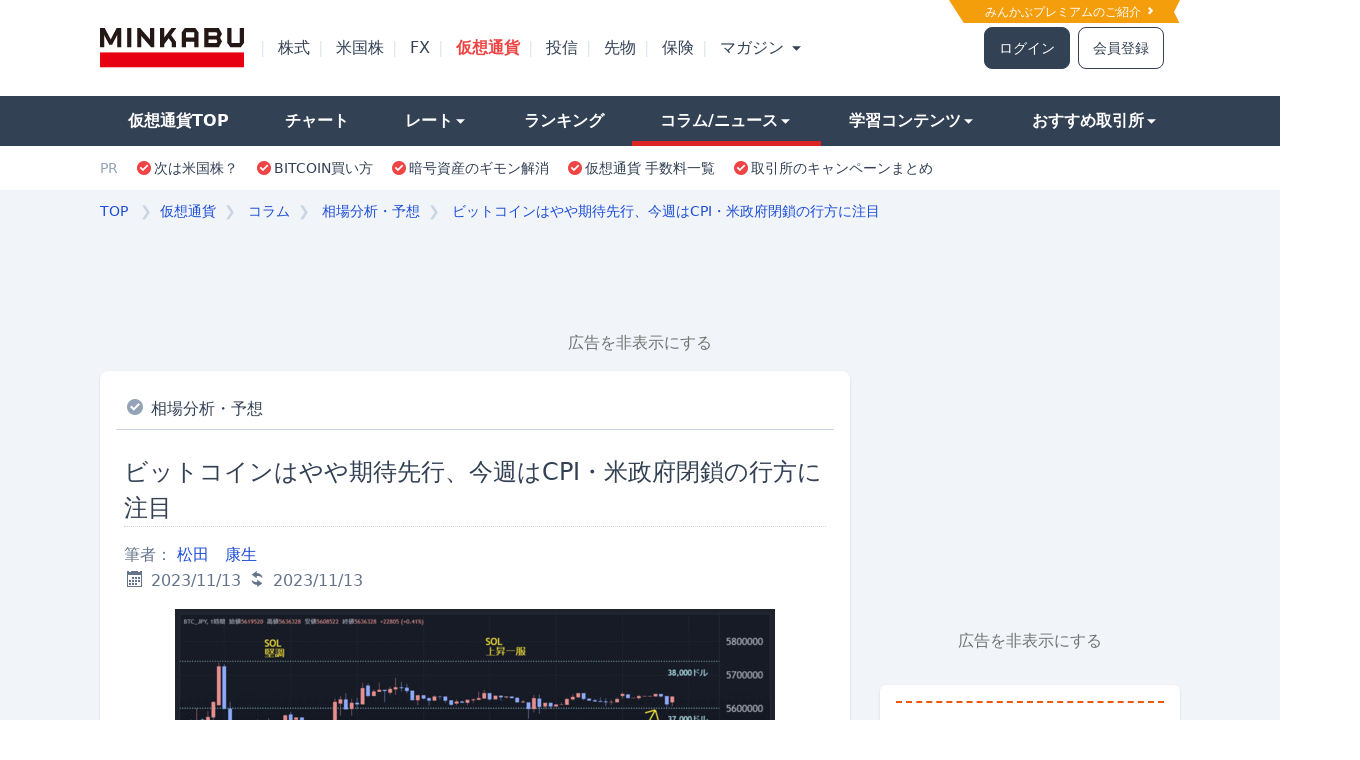

--- FILE ---
content_type: text/html; charset=utf-8
request_url: https://cc.minkabu.jp/column/4110
body_size: 23030
content:
<!DOCTYPE html>
<html lang="ja">
<head>
  <meta charset="utf-8">
  <meta name="viewport" content="width=970">
  <meta http-equiv="X-UA-Compatible" content="IE=edge">
  <title>ビットコインはやや期待先行、今週はCPI・米政府閉鎖の行方に注目 | みんかぶ 暗号資産（みんなの仮想通貨)</title>
<link rel="icon" type="image/x-icon" href="https://cc.minkabu.jp/assets/favicon-4a76c264a3b7d710adba875e8839ee28af35b2507b9dd8c50be4317e94c3f877.ico">
<meta name="description" content="週末のBTC相場は高値圏でのもみ合い。金曜日未明に3万8000ドル（約575万円）手前まで急騰するも3万6000ドル（約545万円）割れに反落。そこから切り返すと週末は3万7000ドル（約360万円）を挟んでのもみ合いに終始した。">
<meta name="keywords" content="ビットコインニュース,仮想通貨ニュース,ビットコイン情報">
<link rel="canonical" href="https://cc.minkabu.jp/column/4110">
<link rel="amphtml" href="https://cc.minkabu.jp/column/4110.amp">
<meta property="og:url" content="https://cc.minkabu.jp/column/4110">
<meta property="og:title" content="ビットコインはやや期待先行、今週はCPI・米政府閉鎖の行方に注目">
<meta property="og:description" content="週末のBTC相場は高値圏でのもみ合い。金曜日未明に3万8000ドル（約575万円）手前まで急騰するも3万6000ドル（約545万円）割れに反落。そこから切り返すと週末は3万7000ドル（約360万円）を挟んでのもみ合いに終始した。">
<meta property="og:type" content="article">
<meta property="og:locale" content="ja_JP">
<meta property="og:site_name" content="みんかぶ[暗号資産]">
<meta property="og:updated_time" content="2023-11-13T15:13:53+09:00">
<meta property="og:image" content="https://cc.minkabu.jp/logo_20210425.png">
<meta property="fb:app_id" content="320576198443980">
<meta name="twitter:site" content="@minnanokasotuka">
<meta name="twitter:card" content="summary_large_image">
  <link rel="apple-touch-icon" href="https://cc.minkabu.jp/assets/apple-touch-icon-246d0519088727363a8695b3859d9230ffb84f372053c2892681cee0c77f4804.png">

  <link rel="stylesheet" href="https://cc.minkabu.jp/packs/133.css" media="all" />
<link rel="stylesheet" href="https://cc.minkabu.jp/packs/css/133-58174b25.css" media="all" />
  

  <script src="https://cc.minkabu.jp/assets/application-27512c312e9903a0f337ba208b453a2c5ac77fdbbb0fea37a64e3c007ad58d94.js" async="async"></script>

  <script src="https://cc.minkabu.jp/packs/js/runtime-2717c45ae5003ee70709.js" defer="defer"></script>
<script src="https://cc.minkabu.jp/packs/js/375-89daee70041ad1f766f8.js" defer="defer"></script>
<script src="https://cc.minkabu.jp/packs/js/624-b6bc9e01f9f9cc77d24e.js" defer="defer"></script>
<script src="https://cc.minkabu.jp/packs/js/967-e1ae65daf1e4abaeed1f.js" defer="defer"></script>
<script src="https://cc.minkabu.jp/packs/js/frontend-28583d9664d5853936a5.js" defer="defer"></script>
<script src="https://cc.minkabu.jp/packs/js/813-d1a72e9ce05577014a4d.js" defer="defer"></script>
<script src="https://cc.minkabu.jp/packs/js/80-4ff1f88c2ddfdc8d0485.js" defer="defer"></script>
<script src="https://cc.minkabu.jp/packs/js/749-54bfad0157ebb078f132.js" defer="defer"></script>
<script src="https://cc.minkabu.jp/packs/js/802-3d9239449c5a71a839b7.js" defer="defer"></script>
<script src="https://cc.minkabu.jp/packs/js/39-9c7baf2b667366a2a68e.js" defer="defer"></script>
<script src="https://cc.minkabu.jp/packs/js/206-ee580f7bb43befdc0e33.js" defer="defer"></script>
<script src="https://cc.minkabu.jp/packs/js/229-196e8648b643726f8641.js" defer="defer"></script>
<script src="https://cc.minkabu.jp/packs/js/270-8c53eb1126490e41eb53.js" defer="defer"></script>
<script src="https://cc.minkabu.jp/packs/js/311-675cb2f13de9f40f4b43.js" defer="defer"></script>
<script src="https://cc.minkabu.jp/packs/js/768-1fbd3fe3b1ff1d8a78da.js" defer="defer"></script>
<script src="https://cc.minkabu.jp/packs/js/385-52276681bf28a071cce4.js" defer="defer"></script>
<script src="https://cc.minkabu.jp/packs/js/215-96f22f9ee0bb0f329e15.js" defer="defer"></script>
<script src="https://cc.minkabu.jp/packs/js/application-f3bef7140fc3984d9862.js" defer="defer"></script>

    <script>
    window.dataLayer = window.dataLayer || [];
    dataLayer.push({"columnCategory":"相場分析・予想"});
  </script>

  <script async src="https://securepubads.g.doubleclick.net/tag/js/gpt.js"></script>
  <script src="https://cc.minkabu.jp/assets/google/dfp-a549cff0c211049d61d92d0231de52fc28e4fd616dce227aaa453c653481fbfb.js"></script>

  <meta name="csrf-param" content="authenticity_token" />
<meta name="csrf-token" content="4DDfOiBlSfOScC_wcsk92w9fkfRCWTgXf1-pTkeTdLLPFkhb8GFizO4C9W5BLWMyqHn0jgjoOyx7dN4O6Uibog" />
    <script>
    window.googletag = window.googletag || {cmd: []};
    googletag.cmd.push(function() {
      googletag.defineSlot('/94446337/5000_cc_pc_footeroverlay', [[728, 50], [728, 90]], 'div-gpt-ad-1712640970883-0').addService(googletag.pubads());
      googletag.pubads().enableSingleRequest();
      googletag.enableServices();
    });
  </script>

  <script>(function(w,d,s,l,i){w[l]=w[l]||[];w[l].push({'gtm.start':
    new Date().getTime(),event:'gtm.js'});var f=d.getElementsByTagName(s)[0],
    j=d.createElement(s),dl=l!='dataLayer'?'&l='+l:'';j.async=true;j.src=
    'https://www.googletagmanager.com/gtm.js?id='+i+dl;f.parentNode.insertBefore(j,f);
})(window,document,'script','dataLayer','GTM-PS3MHSB');</script>

   <script type='application/ld+json'>
   {"@context":"https://schema.org","@type":"Article","mainEntityOfPage":"https://cc.minkabu.jp/column/4110","headline":"ビットコインはやや期待先行、今週はCPI・米政府閉鎖の行方に注目","dateModified":"2023-11-13T15:13:53+09:00","datePublished":"2023-11-13T15:22:07+09:00","description":"週末のBTC相場は高値圏でのもみ合い。金曜日未明に3万8000ドル（約575万円）手前まで急騰するも3万6000ドル（約545万円）割れに反落。そこから切り返すと週末は3万7000ドル（約360万円）を挟んでのもみ合いに終始した。","author":[{"@type":"Person","name":"松田　康生"}],"publisher":{"@type":"Organization","name":"みんかぶ[暗号資産]（みんなの仮想通貨)","logo":{"@type":"ImageObject","url":"https://cc.minkabu.jp/assets/cc_logo-4fe2bd7f644849186fd4cb7b548c0029577e599319f917d61ba097d300077a05.svg"}},"image":{"@type":"ImageObject","url":"https://cc.minkabu.jp/logo_20210425.png"}}
 </script>

  <script type='application/ld+json'>
  {
    "@context": "https://schema.org",
    "@type": "BreadcrumbList",
    "itemListElement": [{"@type":"ListItem","position":1,"name":"top","item":"https://minkabu.jp/"},{"@type":"ListItem","position":2,"name":"みんかぶ[暗号資産]（みんなの仮想通貨)","item":"https://cc.minkabu.jp/"},{"@type":"ListItem","position":3,"name":"コラム","item":"https://cc.minkabu.jp/column"},{"@type":"ListItem","position":4,"name":"相場分析・予想","item":"https://cc.minkabu.jp/column/list/1"},{"@type":"ListItem","position":5,"name":"ビットコインはやや期待先行、今週はCPI・米政府閉鎖の行方に注目","item":"https://cc.minkabu.jp/column/4110"}]
  }
</script>


</head>

<body id="contents_wrapper_pc" class="relative">
  <div id="layout" class="bg-slate-100">
    <noscript>
  <iframe src="https://www.googletagmanager.com/ns.html?id=GTM-PS3MHSB"
          height="0" width="0" style="display:none;visibility:hidden">
  </iframe>
</noscript>

    <div id="go_to" class="hidden fixed right-0 bottom-0 z-20 px-[2%]">
  <div id="go_top" onclick="goTop();">
  <div class="w-11 bg-slate-700 opacity-80 rounded-md float-right text-center">
    <a href="javascript:;" class='text-xs text-white text-center leading-tight inline-block'>
      <i class="w-1.5 h-1.5 inline-block border-t border-r border-white border-solid -rotate-45"></i>
      <div>ページ</div><div>TOPへ</div>
    </a>
  </div>
</div>

</div>


    <header class="w-screen bg-white">
  <div id="header">
    <div class="relative theme_exporter">
      <div class="h-24 w-full bg-white">
  <div class="relative w-[1080px] bg-white h-full mx-auto flex items-center">
      <a href="https://id.minkabu.jp/premium_lp.html" class="block absolute text-xs text-white bg-amber-500 top-0 right-0 py-[0.25em] pr-[2em] pl-[3em] hover:opacity-75 before:border-t-[2.3em] before:border-l-[1.5em] before:top-0 before:left-0 before:border-solid before:border-y-transparent before:border-r-transparent before:border-l-white before:absolute before:z-50 after:z-50 after:absolute after:border-y-[1em] after:border-r-[0.5em] after:top-0 after:right-0 after:border-solid after:border-y-transparent after:border-l-transparent after:border-r-white">
        みんかぶプレミアムのご紹介&nbsp;<i class="icon-chevron-right"></i>
      </a>
    <div class="flex flex-nowrap w-full bg-white items-center">
      <div class="shrink-0">
        <a title="みんかぶ" href="https://minkabu.jp/">
  <img alt="みんかぶ" class="w-36" src="https://assets.minkabu.jp/images/logo/v4/logo_minkabu.svg" />
</a>
      </div>
      <div class="shrink-0">
        <ul class="flex ml-2">
            <li>
              <div class="inline-block mx-2 text-slate-200">|</div>
              <a class="peer text-slate-700" href="https://minkabu.jp/">
                株式
</a>            </li>
            <li>
              <div class="inline-block mx-2 text-slate-200">|</div>
              <a class="peer text-slate-700" href="https://us.minkabu.jp/">
                米国株
</a>            </li>
            <li>
              <div class="inline-block mx-2 text-slate-200">|</div>
              <a class="peer text-slate-700" href="https://fx.minkabu.jp/">
                FX
</a>            </li>
            <li>
              <div class="inline-block mx-2 text-slate-200">|</div>
              <a class="text-red-500 font-bold hover:text-red-500" href="https://cc.minkabu.jp/">
                仮想通貨
</a>            </li>
            <li>
              <div class="inline-block mx-2 text-slate-200">|</div>
              <a class="peer text-slate-700" href="https://itf.minkabu.jp/">
                投信
</a>            </li>
            <li>
              <div class="inline-block mx-2 text-slate-200">|</div>
              <a class="peer text-slate-700" href="https://fu.minkabu.jp/">
                先物
</a>            </li>
            <li>
              <div class="inline-block mx-2 text-slate-200">|</div>
              <a class="peer text-slate-700" href="https://ins.minkabu.jp/">
                保険
</a>            </li>
            <li>
              <div class="inline-block mx-2 text-slate-200">|</div>
              <a class="peer text-slate-700" href="https://mag.minkabu.jp/">
                マガジン
                  <i class="icon-triangle-down text-xs text-slate-700"></i>
</a>                <div class="hidden peer-hover:block hover:block absolute p-3 w-auto bg-white leading-9 top-[60%] z-50 rounded-lg border border-solid border-slate-300 shadow">
                  <div class="flex flex-row font-bold text-sm">
                    <div class="basis-1/2">
                      <div class="mr-2">
                        <ul class="whitespace-nowrap">
                          <li class="px-2 py-1.5">
                            <a class="hover:opacity-75" href="https://mag.minkabu.jp/">マガジンTOP</a>
                          </li>
                          <li class="px-2 py-1.5">
                            <a class="hover:opacity-75" href="https://mag.minkabu.jp/mag-sogo/">マガジン総合</a>
                          </li>
                          <li class="px-2 py-1.5">
                            <a class="hover:opacity-75" href="https://mag.minkabu.jp/asset-formation/">資産形成のはじめ方</a>
                          </li>
                          <li class="px-2 py-1.5">
                            <a class="hover:opacity-75" href="https://mag.minkabu.jp/nisa-tnisa/">NISA・つみたてNISA</a>
                          </li>
                          <li class="px-2 py-1.5">
                            <a class="hover:opacity-75" href="https://mag.minkabu.jp/ideco/">iDeCo（イデコ）</a>
                          </li>
                        </ul>
                      </div>
                    </div>
                    <div class="basis-1/2">
                      <div class="mr-2">
                        <ul class="whitespace-nowrap">
                          <li class="px-2 py-1.5">
                            <a class="hover:opacity-75" href="https://mag.minkabu.jp/kabu-beginner/">株 初心者入門</a>
                          </li>
                          <li class="px-2 py-1.5">
                            <a class="hover:opacity-75" href="https://mag.minkabu.jp/itf-beginner/">投資信託 初心者入門</a>
                          </li>
                          <li class="px-2 py-1.5">
                            <a class="hover:opacity-75" href="https://mag.minkabu.jp/fx-beginner/">FX 初心者入門</a>
                          </li>
                          <li class="px-2 py-1.5">
                            <a class="hover:opacity-75" href="https://mag.minkabu.jp/cc-beginner/">仮想通貨 初心者入門</a>
                          </li>
                          <li class="px-2 py-1.5">
                            <a class="hover:opacity-75" href="https://mag.minkabu.jp/re-beginner/">不動産 初心者入門</a>
                          </li>
                          <li class="px-2 py-1.5">
                            <a class="hover:opacity-75" href="https://fu.minkabu.jp/beginner">先物取引 初心者入門</a>
                          </li>
                        </ul>
                      </div>
                    </div>
                  </div>
                </div><!-- /.md_mega_menu -->
            </li>
        </ul>
      </div>
        <div class="w-full flex justify-end text-sm pr-4">
          <a rel="noopener nofollow" class="border border-solid border-slate-700 border rounded-lg py-2.5 px-3.5 bg-slate-700 text-white hover:text-white hover:opacity-75" href="https://id.minkabu.jp/login?callback_url=https%3A%2F%2Fcc.minkabu.jp%2Fcolumn%2F4110&amp;service=ccminkabu">ログイン</a>
          <a rel="noopener nofollow" class="border border-solid border-slate-700 border rounded-lg py-2.5 px-3.5 ml-2 bg-white hover:opacity-75" href="https://id.minkabu.jp/sign_up?callback_url=https%3A%2F%2Fcc.minkabu.jp%2Fcolumn%2F4110&amp;service=ccminkabu">会員登録</a>
        </div>
    </div>
  </div>
</div>


      <div class="leading-[50px]">
  <div class="flex flex-nowrap">
    <div class="grow h-[50px] bg-slate-700">
    </div>
    <div>
      <nav>
        <ul class="flex w-[1080px]">
          <li class="grow">
  <div class="h-[50px] bg-slate-700 hover:opacity-75 hover:bg-slate-700 whitespace-nowrap ">
    <a class="text-white block px-7 font-bold hover:text-white" href="/">        仮想通貨TOP
</a>  </div>
</li>

<li class="grow">
  <div class="h-[50px] bg-slate-700 hover:opacity-75 hover:bg-slate-700 whitespace-nowrap ">
    <a class="text-white block px-7 font-bold hover:text-white" href="/chart">
      チャート
</a>  </div>
</li>

<li class="grow">
  <div class="peer h-[50px] bg-slate-700 hover:opacity-75 hover:bg-slate-700 whitespace-nowrap ">
    <a class="text-white block px-7 font-bold hover:text-white" href="#">
      レート<i class="icon-triangle-down text-xs text-white"></i>
</a>  </div>
  <div class="hidden peer-hover:block hover:block w-auto p-3 absolute bg-white leading-10 top-[70%] z-50 rounded-lg border border-solid border-slate-300 shadow">
    <div class="flex flex-row text-sm whitespace-nowrap">
      <div class="basis-full">
        <h3 class="border-solid border-b border-slate-400 p-1">
          <a class="text-base font-bold hover:opacity-75" href="/pair">レート</a>
        </h3>
        <ul class="leading-7 mt-2">
            <li class="px-2 py-1">
              <a class="hover:opacity-75" href="/pair/BTC_JPY">
                <i class="currency icon-btc"><span class="path1"></span><span class="path2"></span></i>
                ビットコイン (BTC/JPY)
</a>            </li>
            <li class="px-2 py-1">
              <a class="hover:opacity-75" href="/pair/ETH_JPY">
                <i class="currency icon-eth"><span class="path1"></span><span class="path2"></span><span class="path3"></span><span class="path4"></span><span class="path5"></span><span class="path6"></span></i>
                イーサリアム (ETH/JPY)
</a>            </li>
            <li class="px-2 py-1">
              <a class="hover:opacity-75" href="/pair/BNB_JPY">
                <i class="currency icon-bnb"><span class="path1"></span><span class="path2"></span><span class="path3"></span><span class="path4"></span><span class="path5"></span></i>
                ビルドアンドビルド (BNB/JPY)
</a>            </li>
            <li class="px-2 py-1">
              <a class="hover:opacity-75" href="/pair/XRP_JPY">
                <i class="currency icon-xrp"></i>
                エックスアールピー (XRP/JPY)
</a>            </li>
            <li class="px-2 py-1">
              <a class="hover:opacity-75" href="/pair/ADA_JPY">
                <i class="currency icon-ada"></i>
                カルダノ (ADA/JPY)
</a>            </li>
            <li class="px-2 py-1">
              <a class="hover:opacity-75" href="/pair/XEM_JPY">
                <i class="currency icon-xem"><span class="path1"></span><span class="path2"></span><span class="path3"></span><span class="path4"></span></i>
                ネム (XEM/JPY)
</a>            </li>
        </ul>
      </div>
    </div>
  </div><!-- /.md_mega_menu -->
</li>

<li class="grow">
  <div class="h-[50px] bg-slate-700 hover:opacity-75 hover:bg-slate-700 whitespace-nowrap ">
    <a class="text-white block px-7 font-bold hover:text-white" href="/ranking/deviation/up">
      ランキング
</a>  </div>
</li>

<li class="grow">
  <div class="peer h-[50px] bg-slate-700 hover:opacity-75 hover:bg-slate-700 whitespace-nowrap border-b-red-600 border-b-[5px] border-solid">
    <a class="text-white block px-7 font-bold hover:text-white" href="#">
      コラム/ニュース<i class="icon-triangle-down text-xs text-white"></i>
</a>  </div>
  <div class="hidden peer-hover:block hover:block w-[280px] p-3 absolute bg-white leading-10 top-[70%] z-50 rounded-lg border border-solid border-slate-300 shadow">
    <div class="flex flex-row text-sm whitespace-nowrap">
      <div class="basis-1/2">
        <div class="mr-2">
          <h3 class="font-bold border-solid border-b border-slate-400 p-1">
            <a class="text-base font-bold hover:opacity-75" href="/column">コラム</a>
          </h3>
          <ul class="leading-7 mt-2">
              <li class="px-2 py-1">
                <a class="hover:opacity-75" href="/column/list/1">
                  相場分析・予想
</a>              </li>
              <li class="px-2 py-1">
                <a class="hover:opacity-75" href="/column/list/2">
                  トピックス・解説
</a>              </li>
              <li class="px-2 py-1">
                <a class="hover:opacity-75" href="/column/list/4">
                  特集・取材
</a>              </li>
          </ul>
        </div>
      </div>
      <div class="basis-1/2">
        <div class="ml-2">
          <h3 class="font-bold border-solid border-b border-slate-400 p-1">
            <a class="text-base font-bold hover:opacity-75" href="/news">ニュース</a>
          </h3>
          <ul class="leading-7 mt-2">
            <li class="px-2 py-1">
              <a class="hover:opacity-75" href="/news">新着記事</a>
            </li>
          </ul>
        </div>
      </div>
    </div>
  </div><!-- /.md_mega_menu -->
</li>

<li class="grow">
  <div class="peer h-[50px] bg-slate-700 hover:opacity-75 hover:bg-slate-700 whitespace-nowrap ">
    <a class="text-white block px-7 font-bold hover:text-white" href="#">
      学習コンテンツ<i class="icon-triangle-down text-xs text-white"></i>
</a>  </div>
  <div class="hidden peer-hover:block hover:block w-auto p-3 absolute bg-white leading-10 top-[70%] z-50 rounded-lg border border-solid border-slate-300 shadow">
    <div class="flex flex-row text-sm whitespace-nowrap">
      <div class="basis-1/2">
        <div class="mr-2">
          <h3 class="font-bold border-solid border-b border-slate-400 p-1">
            <a class="text-base font-bold hover:opacity-75" href="https://mag.minkabu.jp/cc-beginner/">初心者入門</a>
          </h3>
          <ul class="leading-7 mt-2">
              <li class="px-2 py-1">
                <a class="hover:opacity-75" href="https://mag.minkabu.jp/cc-beginner/cc-lesson/">
                  仮想通貨入門知識
</a>              </li>
              <li class="px-2 py-1">
                <a class="hover:opacity-75" href="https://mag.minkabu.jp/cc-beginner/cc-column/">
                  初心者コラム
</a>              </li>
          </ul>
        </div>
      </div>
      <div class="basis-1/2">
        <div class="ml-2">
          <h3 class="font-bold border-solid border-b border-slate-400 p-1">
            <a class="text-base font-bold hover:opacity-75" href="/tax">税金・確定申告</a>
          </h3>
          <ul class="leading-7 mt-2">
            <li class="px-2 py-1">
              <a class="hover:opacity-75" href="/column/774">仮想通貨の税金全般</a>
            </li>
            <li class="px-2 py-1">
              <a class="hover:opacity-75" href="/column/887">ビットコインFX取引編</a>
            </li>
            <li class="px-2 py-1">
              <a class="hover:opacity-75" href="/column/893">ICO投資編</a>
            </li>
            <li class="px-2 py-1">
              <a class="hover:opacity-75" href="/column/894">仮想通貨の税金応用編</a>
            </li>
          </ul>
        </div>
      </div>
    </div>
  </div><!-- /.md_mega_menu -->
</li>

<li class="grow">
  <div class="peer h-[50px] bg-slate-700 hover:opacity-75 hover:bg-slate-700 whitespace-nowrap">
    <a class="text-white block px-7 font-bold hover:text-white" href="#">
      おすすめ取引所<i class="icon-triangle-down text-xs text-white"></i>
</a>  </div>
  <div class="hidden peer-hover:block hover:block w-auto p-3 absolute bg-white leading-10 top-[70%] z-50 rounded-lg border border-solid border-slate-300 shadow">
    <div class="flex flex-row text-sm whitespace-nowrap">
      <div class="basis-full">
        <h3 class="font-bold border-solid border-b border-slate-400 p-1">
          <a title="仮想通貨取引所ランキング" class="text-base font-bold hover:opacity-75" href="/hikaku/">暗号資産(仮想通貨)取引所</a>
        </h3>
        <ul class="leading-7 mt-2">
            <li class="px-2 py-1">
              </i><a title="手数料比較" class="hover:opacity-75" href="/hikaku/commission.html">手数料比較</a>
            </li>
            <li class="px-2 py-1">
              </i><a title="取り扱い通貨比較" class="hover:opacity-75" href="/hikaku/currency.html">取り扱い通貨比較</a>
            </li>
            <li class="px-2 py-1">
              </i><a title="スマホ対応比較" class="hover:opacity-75" href="/hikaku/smartphone.html">スマホ対応比較</a>
            </li>
            <li class="px-2 py-1">
              </i><a title="FX/レバレッジ比較" class="hover:opacity-75" href="/hikaku/fx_leverage.html">FX/レバレッジ比較</a>
            </li>
            <li class="px-2 py-1">
              </i><a title="セキュリティ/サポート体制" class="hover:opacity-75" href="/hikaku/security.html">セキュリティ/サポート</a>
            </li>
            <li class="px-2 py-1">
              </i><a title="人気ランキング" class="hover:opacity-75" href="/hikaku/trending.html">人気ランキング</a>
            </li>
            <li class="px-2 py-1">
              </i><a title="キャンペーン一覧" class="hover:opacity-75" href="/hikaku/campaign.html">キャンペーン一覧</a>
            </li>
        </ul>
      </div>
    </div>
  </div><!-- /.md_mega_menu -->
</li>

        </ul>
      </nav>
    </div>
    <div class="grow h-[50px] bg-slate-700">
    </div>
  </div>
</div>
<div>
  <div class="flex flex-nowrap">
    <div class="grow"></div>
    <div class="bg-white py-[12px]">
      <nav class="flex w-[1080px]">
        <p class="pr-2 text-sm text-slate-400">PR</p>
        <ul class="flex">

            <li class="px-2">
              <span class="flex items-center">
                <i class="icon-check-alt text-red-500 text-sm"></i>
                  <a class="text-sm hover:opacity-75 hover:text-slate-500" target="_blank" rel="noopener sponsored" href="https://ac.ebis.ne.jp/tr_set.php?argument=GFU4CUZu&amp;ai=3251">次は米国株？</a>
              </span>
            </li>
            <li class="px-2">
              <span class="flex items-center">
                <i class="icon-check-alt text-red-500 text-sm"></i>
                  <a class="text-sm hover:opacity-75 hover:text-slate-500" target="_blank" rel="noopener sponsored" href="https://cc.minkabu.jp/primer/crypto-assets-intro/852">BITCOIN買い方</a>
              </span>
            </li>
            <li class="px-2">
              <span class="flex items-center">
                <i class="icon-check-alt text-red-500 text-sm"></i>
                  <a class="text-sm hover:opacity-75 hover:text-slate-500" target="_blank" rel="noopener sponsored" href="https://ac.ebis.ne.jp/tr_set.php?argument=GFU4CUZu&amp;ai=3199">暗号資産のギモン解消</a>
              </span>
            </li>
            <li class="px-2">
              <span class="flex items-center">
                <i class="icon-check-alt text-red-500 text-sm"></i>
                  <a class="text-sm hover:opacity-75 hover:text-slate-500" target="_blank" rel="noopener sponsored" href="https://cc.minkabu.jp/hikaku/commission.html">仮想通貨 手数料一覧</a>
              </span>
            </li>
            <li class="px-2">
              <span class="flex items-center">
                <i class="icon-check-alt text-red-500 text-sm"></i>
                  <a class="text-sm hover:opacity-75 hover:text-slate-500" target="_blank" rel="noopener sponsored" href="https://cc.minkabu.jp/hikaku/campaign.html">取引所のキャンペーンまとめ</a>
              </span>
            </li>
        </ul>
      </nav>
    </div>
    <div class="grow"></div>
  </div>
</div>

    </div>
  </div>
</header>


    <div id="breadcrumb_container" class="w-[1080px] mx-auto">
      <div id="breadcrumbs_structured" class="leading-[2.5] text-sm overflow-hidden py-1 px-1 md:px-0">
  <ol class="flex overflow-auto whitespace-nowrap">
    <li class="shrink-0">
      <a class="text-blue-700 hover:opacity-70" href="https://minkabu.jp/">TOP</a>
      <div class="inline-block mx-2 text-slate-300">❯</div>
    </li>
    <li class="shrink-0">
      <a class="text-blue-700 hover:opacity-70" href="/">仮想通貨</a>
    </li>
      <li class="shrink-0">
        <div class="inline-block mx-2 text-slate-300">❯</div>
          <a class="text-blue-700 hover:opacity-70" href="https://cc.minkabu.jp/column">コラム</a>
        <meta itemprop="position" content="2" />
      </li>
      <li class="shrink-0">
        <div class="inline-block mx-2 text-slate-300">❯</div>
          <a class="text-blue-700 hover:opacity-70" href="https://cc.minkabu.jp/column/list/1">相場分析・予想</a>
        <meta itemprop="position" content="3" />
      </li>
      <li class="">
        <div class="inline-block mx-2 text-slate-300">❯</div>
          <a class="text-blue-700 hover:opacity-70" href="https://cc.minkabu.jp/column/4110">ビットコインはやや期待先行、今週はCPI・米政府閉鎖の行方に注目</a>
        <meta itemprop="position" content="4" />
      </li>
  </ol>
</div>

    </div>

      <div id="cc_8100" class="mx-auto md:w-[970px] mb-1">
    <!-- /94446337/8100_cc_pc_premiumbanner -->
    <div id='div-gpt-ad-1600232080709-0' class="min-h-[90px]">
      <script>
        window.googletag = window.googletag || {cmd: []};

        googletag.cmd.push(function() {
                  googletag.defineSlot('/94446337/8100_cc_pc_premiumbanner', [970, 90], 'div-gpt-ad-1600232080709-0')
                    .addService(googletag.pubads());
                  googletag.pubads().enableSingleRequest();
                  googletag.enableServices();
                });

        googletag.cmd.push(function() {
                  googletag.display('div-gpt-ad-1600232080709-0');
                });
      </script>
    </div>

    <div data-controller="modal">
  <div class="text-center mt-2 mb-4"><a data-modal-target="openBtn" class="p-2 text-neutral-500 cursor-pointer text-sm md:text-base">広告を非表示にする</a></div>
  <div data-modal-target="modal" class="fixed -z-50 top-0 left-0 w-screen h-screen flex items-center justify-center bg-black bg-opacity-50 scale-125 opacity-0 transition-all duration-300">
    <!-- Modal content -->
    <div class="relative bg-white max-w-[448px] w-11/12 md:w-2/3 rounded-xl">
      <!--Close modal button-->
      <button data-modal-target="closeBtn" type="button" class="absolute -top-8 -right-1"><i class="icon-cross text-white text-2xl"></i></button>

      <!-- body -->
      <div class="mt-4 pl-3 border-b-[1px] border-[#F1F9F5] border-solid">
        <img class="w-91.75 h-45.5" src="https://assets.minkabu.jp/images/modal/ad_hide_modal.png" alt="ad hide img"/>
      </div>
      <div class="px-4 mt-4 text-center">
        <h3 class="text-center text-base font-bold mb-1">みんかぶプレミアム会員なら<br />広告非表示で利用できます</h3>
        <p class="pb-4 text-xs text-neutral-500 text-center">※サイトからのお知らせは除きます</p>
        <div class="w-full md:w-[336px] mx-auto">
          <p class="text-left ml-[7.89062px] mr-[7.89844px]">※広告非表示の他にも、みんかぶプレミアム会員だけのお得なサービスが盛りだくさん！<br /></p>
          <a class="block text-left text-sky-900 ml-[7.89062px] mr-[7.89844px] pb-4" href="https://id.minkabu.jp/premium_lp?&amp;callback_url=https%3A%2F%2Fcc.minkabu.jp%2Fcolumn%2F4110">みんかぶプレミアムとは</a>
          <a class="bolck mb-2 mt-0 px-3 flex items-center justify-center w-full py-[10.5px] h-11 border-blue-700 border-solid border-[1px] rounded bg-blue-700 text-white font-bold hover:text-white hover:underline cursor-default text-[12.25px]" href="https://id.minkabu.jp/payment_profiles?&amp;callback_url=https%3A%2F%2Fcc.minkabu.jp%2Fcolumn%2F4110">みんかぶプレミアム会員になる</a>
          <a class="block text-center text-sky-900 pb-4 mb-4 ml-[8.23438px] mr-[8.24219px]" href="https://id.minkabu.jp/login?&amp;callback_url=https%3A%2F%2Fcc.minkabu.jp%2Fcolumn%2F4110">すでにプレミアム会員の方はログイン</a>
        </div>
      </div>
    </div>
  </div>
</div>

  </div>

  <div id="cc_1291" class="absolute w-[1440px] left-1/2 -ml-[720px]">
    <div id="left_side_ad" class="absolute">
      <!-- /94446337/1291_cc_pc_gatead_left -->
      <div id='div-gpt-ad-1493107890662-0' class="mb-4">
        <script>
          googletag.cmd.push(function() {
                      googletag.defineSlot('/94446337/1291_cc_pc_gatead_left', [160, 600], 'div-gpt-ad-1493107890662-0')
                        .addService(googletag.pubads());
                    });

          googletag.cmd.push(function() {
                      googletag.display('div-gpt-ad-1493107890662-0');
                    });
        </script>
      </div>
    </div>
    <div id="right_side_ad" class="absolute right-0">
      <!-- /94446337/1291_cc_pc_gatead_right -->
      <div id='div-gpt-ad-1493107979953-0' class="mb-4">
        <script>
          googletag.cmd.push(function() {
                      googletag.defineSlot('/94446337/1291_cc_pc_gatead_right', [160, 600], 'div-gpt-ad-1493107979953-0')
                        .addService(googletag.pubads());
                    });

          googletag.cmd.push(function() {
                      googletag.display('div-gpt-ad-1493107979953-0');
                    });
        </script>
      </div>
    </div>
  </div>


    <div class="w-[1080px] mx-auto">
      
  <div class="flex flex-row">
    <div class="w-[750px]">
      


<section class="mb-16">
  <article class="bg-white rounded-lg shadow p-4">
    <div class="p-2 border-b border-solid border-slate-300">
      <i class="icon-check-alt text-slate-400"></i>
      <a href="/column/list/1">相場分析・予想</a>
    </div>
    <div class="p-2">
      <div>
  <h1 class="text-2xl border-b border-dotted border-slate-300 my-4 leading-normal">ビットコインはやや期待先行、今週はCPI・米政府閉鎖の行方に注目</h1>
  <div class="flex flex-col md:flex-row mb-3">
    <div class="md:basis-3/4 mb-3 md:mb-0">
      <span class="text-slate-500">
        筆者： <a class="text-blue-700 hover:opacity-70" href="/column/author/30">松田　康生</a>
      </span>
      <div class="text-slate-500">
        <time>
          <i class="icon-calendar"></i>
          2023/11/13
        </time>
        <time>
          <i class="icon-follow_each"></i>
          2023/11/13
        </time>
      </div>
    </div>
  </div>
</div>
<div id="article-body">
  <div class='font-sans'><p><img src="https://s3.ap-northeast-1.amazonaws.com/s3.cc.minkabu.jp/uploads/froalaimage/5498/image/large-321c6c06b4ef981401be64f7a4b55a2b.jpg" width="600" height="334"></p><h2 id="isPasted">ポイント</h2><p>・大きく上下に振れた後、3万7000ドルを挟んでのもみ合い<br>・FTX関連の売りをこなしているとの見方からSOLが大きく上昇<br>・Moody’sが米国債の見通し引き下げ、下院からつなぎ予算案出るも前途多難<br>・今週はCPI、政府閉鎖とどちらかと言えば相場に水を差しかねない材料が多いか</p><h3>週末のBTC相場</h3><p>週末のBTC相場は高値圏でのもみ合い。金曜日未明に3万8000ドル（約575万円）手前まで急騰するも3万6000ドル（約545万円）割れに反落。そこから切り返すと週末は3万7000ドル（約360万円）を挟んでのもみ合いに終始した。</p><p>木曜日の朝方、コインデスクがSECがグレースケールとETFに関して協議を始めたと報じるとETF承認期待が高まり、さらにブラックロックがETHのETFを申請すると伝わると、BTCは3万8000ドルにあと数十ドルに迫った。</p><p>しかし、長期金利上昇によるリスクオフもあり反落すると、今度は3万6000ドル割れに失速した。その後、3万6000ドル台を回復するも、30年債入札の不振やパウエル議長のタカ派発言などもあり上値を押さえられた。一方で、FTX関連の売りがもうすぐ一巡するとの見方からソラナ（SOL）が大きく上昇する中、BTCは3万7000ドルに値を戻した。</p><p>Moody’sが米国債の格付け見通しをネガティブに引き下げたことや、米株が堅調に推移したこともBTCをサポートした。</p><p>しかし土曜日から日曜日にかけてSOLの上昇が一服すると、BTCも一時3万7000ドルを割んだ。米下院からつなぎ予算案が公表されると18日からの政府閉鎖回避に向けた動きと好感され、3万7000ドルを回復した。その後も3万7000ドルを挟んで一進一退の展開が続き、今朝方はほぼ金曜日の引け水準でCME先物がオープンすると、一時3万7000ドルを割り込んだが、3万7000ドル半ばに反発している。</p><p><br></p><p>【新着・関連記事】<br>・今日の見通し｜<a href="https://www.rakuten-wallet.co.jp/market/market-list/2023/111301/" rel="nofollow noopener" target="_blank">本日のBTC相場は引き続き高値圏でのもみ合い推移か</a><br>【必見】<a href="https://cc.minkabu.jp/column/3275" rel="nofollow noopener" target="_blank">ビットコインのレバレッジ取引で利益を出すために知っておきたいポイント</a><br>・<a href="https://cc.minkabu.jp/column/3304" rel="nofollow noopener" target="_blank">ビットコインのレバレッジ取引は楽天ウォレット｜おすすめポイントや口コミを紹介</a></p></div>
</div>


<div class="my-6">
    <div class="mb-6">
      <article class="mb-12 md:mb-16">
  <div class="rounded-lg md:rounded-none p-4 md:p-0 shadow block md:flex bg-[linear-gradient(to_right,#eee_1px,transparent_1px),linear-gradient(to_bottom,#eee_1px,transparent_1px)] bg-[length:12px_12px]">
    <div class="basis-1/3">
      <a href="https://www.rakuten-wallet.co.jp/lp/leverage_wallet/?scid=wi_minkabu_bnr_202112_lp_lev"
         class="block w-full"
         rel="nofollow noopener sponsored"
         target="_blank"
         data-vars-event-category="Affiliate Conversions"
         data-vars-event-action="Column/FullWidthBanner"
         data-vars-event-label="bitpoint">
        <img src="https://s3.ap-northeast-1.amazonaws.com/s3.cc.minkabu.jp/uploads/froalaimage/5222/image/large-60cdf9770148f98333ea3e08afa20ff2.jpg" class="mx-auto hidden md:block" style="padding-top: 1em; padding-left: 1em;">
        <img src="https://s3.ap-northeast-1.amazonaws.com/s3.cc.minkabu.jp/uploads/froalaimage/5222/image/large-60cdf9770148f98333ea3e08afa20ff2.jpg" class="mx-auto md:hidden block">
      </a>
    </div>

    <div class="basis-2/3 pt-2 md:p-4 pb-0 px-0">
      <div class="text-sky-950 font-bold text-lg mt-2 md:mt-0">楽天グループが運営する仮想通貨取引所</div>

      <div class="my-2">楽天ポイントで仮想通貨デビュー！<span class="bg-gradient-to-t from-green-300">100ポイントから投資可能</span><br>証拠金取引所 スマートフォンアプリ "Wallet Pro EX" 最短ワンクリックで注文できるスピード注文を搭載！</div>

      <a href="https://www.rakuten-wallet.co.jp/lp/leverage_wallet/?scid=wi_minkabu_bnr_202112_lp_lev"
          class="block mt-4 p-2 w-full rounded-lg border border-blue-700 border-solid bg-slate-50 shadow font-bold text-center text-blue-700 hover:opacity-70"
          rel="nofollow noopener sponsored"
          target="_blank"
          data-vars-event-category="Affiliate Conversions"
          data-vars-event-action="Column/FullWidthBanner"
          data-vars-event-label="coincheck">
        楽天ウォレットの公式サイトへ
      </a>
    </div>
  </div>
  <p class="my-2 text-xs md:text-sm text-slate-500">
    ※本記事の意見や予測は、筆者の個人的な見解であり、金融商品の売買を推奨を行うものではありません。<br />投資にあたっての最終決定はご自身の判断でお願いします。
  </p>
</article>
    </div>

  <div class="mb-3">
  </div>

  <div class="flex md:flex-row">
  <a target="_self" class="w-24 shrink-0 md:basis-1/6 mr-2" href="/column/author/30">
    <img alt="松田　康生" class="w-24 h-24 hover:opacity-70 lazyload" src="https://s3.ap-northeast-1.amazonaws.com/s3.cc.minkabu.jp/uploads/bloguser/30/thumbnail/medium-417d99347395afc4562075156c0278c0.jpg?X-Amz-Algorithm=AWS4-HMAC-SHA256&amp;X-Amz-Credential=AKIAIN45JUBBC7AMXYIQ%2F20260119%2Fap-northeast-1%2Fs3%2Faws4_request&amp;X-Amz-Date=20260119T173123Z&amp;X-Amz-Expires=900&amp;X-Amz-SignedHeaders=host&amp;X-Amz-Signature=84efb5f03610076316080f068bf57e4fb90936c79d22a8a66a290c7934b37db6" />
</a>
  <div class="w-full md:basis-5/6">
    <p class="text-lg mb-2 border-b border-dotted border-slate-300">
      <a target="_self" class="text-blue-700 hover:opacity-70" href="/column/author/30">松田　康生</a>
    </p>
    <p class="text-sm md:text-base">
      楽天ウォレットシニアアナリスト｜東京大学経済学部 国際通貨体制専攻
三菱UFJ銀行・ドイツ銀行グループで為替・債券のセールス・トレーディング業務に従事。2018年より暗号資産交換業者で暗号資産市場の分析・予想に従事、短国・レポ・為替・米国債・欧州債・MBSと幅広い金融市場に精通
    </p>
  </div>
</div>

</div>

<div class="mt-1 mb-2">
  <div class="flex justify-end">
    <div><div class=""><a target="_blank" rel="noopener" class="w-6 h-6 p-0 leading-6 text-center cursor-pointer block text-twitter" href="https://twitter.com/intent/tweet?text=%E3%83%93%E3%83%83%E3%83%88%E3%82%B3%E3%82%A4%E3%83%B3%E3%81%AF%E3%82%84%E3%82%84%E6%9C%9F%E5%BE%85%E5%85%88%E8%A1%8C%E3%80%81%E4%BB%8A%E9%80%B1%E3%81%AFCPI%E3%83%BB%E7%B1%B3%E6%94%BF%E5%BA%9C%E9%96%89%E9%8E%96%E3%81%AE%E8%A1%8C%E6%96%B9%E3%81%AB%E6%B3%A8%E7%9B%AE&amp;url=https%3A%2F%2Fcc.minkabu.jp%2Fcolumn%2F4110"><i class="leading-6 text-xl icon-twitter"></i></a></div></div><div><div class="ml-9"><a target="_blank" rel="noopener" class="w-6 h-6 p-0 leading-6 text-center cursor-pointer block text-facebook" href="https://www.facebook.com/sharer/sharer.php?u=https%3A%2F%2Fcc.minkabu.jp%2Fcolumn%2F4110"><i class="leading-6 text-2xl icon-facebook_f"></i></a></div></div>
  </div>
</div>

    </div>
  </article><!-- /.l-tile -->
</section>

  <section class="mb-16">
    <h2 class="text-xl font-bold mb-4">
      関連コラム
    </h2>

    <ul class="grid grid-cols-2 gap-4 mb-4">
    <li class="bg-white rounded-lg shadow p-4">
      <a class="flex flex-row" href="/column/4102">
        <div class="basis-1/4">
          <img data-src="https://s3.ap-northeast-1.amazonaws.com/s3.cc.minkabu.jp/uploads/blog/4102/thumbnail/small-3362836f43d3f3ef1190c77930369691.jpg?X-Amz-Algorithm=AWS4-HMAC-SHA256&amp;X-Amz-Credential=AKIAIN45JUBBC7AMXYIQ%2F20260119%2Fap-northeast-1%2Fs3%2Faws4_request&amp;X-Amz-Date=20260119T173123Z&amp;X-Amz-Expires=900&amp;X-Amz-SignedHeaders=host&amp;X-Amz-Signature=39be9bbfaae94acce3aee4d603d8bd8e5c9a8b558fcd5d6390083e34a1f92733" alt="余剰ガスを有効利用する暗号資産のマイニング事例" class="w-16 h-16 lazyload" src="https://cc.minkabu.jp/assets/lazy-1e97a10ee19771417cea154e9cba238610d4a40bdbfd2c180c6520ec2879eade.jpg" />
        </div>
        <div class="basis-3/4 ml-3">
          <p class="line-clamp-2">
            余剰ガスを有効利用する暗号資産のマイニング事例
          </p>
          <div class="text-sm text-right leading-none text-slate-500">
            23/11/07 (火)
          </div>
        </div>
</a>    </li>
    <li class="bg-white rounded-lg shadow p-4">
      <a class="flex flex-row" href="/column/4091">
        <div class="basis-1/4">
          <img data-src="https://s3.ap-northeast-1.amazonaws.com/s3.cc.minkabu.jp/uploads/blog/4091/thumbnail/small-1f05594b992e78436f7900a69a9ac81b.jpg?X-Amz-Algorithm=AWS4-HMAC-SHA256&amp;X-Amz-Credential=AKIAIN45JUBBC7AMXYIQ%2F20260119%2Fap-northeast-1%2Fs3%2Faws4_request&amp;X-Amz-Date=20260119T173123Z&amp;X-Amz-Expires=900&amp;X-Amz-SignedHeaders=host&amp;X-Amz-Signature=1e96fffe0f37f6ec437e16e088e03ae338900c7f9373a32effe7ac91670a69b4" alt="大手運用会社がマイニング企業への投資を加速させている" class="w-16 h-16 lazyload" src="https://cc.minkabu.jp/assets/lazy-1e97a10ee19771417cea154e9cba238610d4a40bdbfd2c180c6520ec2879eade.jpg" />
        </div>
        <div class="basis-3/4 ml-3">
          <p class="line-clamp-2">
            大手運用会社がマイニング企業への投資を加速させている
          </p>
          <div class="text-sm text-right leading-none text-slate-500">
            23/10/30 (月)
          </div>
        </div>
</a>    </li>
</ul>

  </section>

  <section class="mb-16">
    <h2 class="text-xl font-bold mb-4">
      松田　康生の投稿
    </h2>

    <ul class="grid grid-cols-2 gap-4 mb-4">
    <li class="bg-white rounded-lg shadow p-4">
      <a class="flex flex-row" href="/column/4864">
        <div class="basis-1/4">
          <img data-src="https://s3.ap-northeast-1.amazonaws.com/s3.cc.minkabu.jp/uploads/blog/4864/thumbnail/small-f1fab41880ef8f17f5e6a476d7ea31dc.jpg?X-Amz-Algorithm=AWS4-HMAC-SHA256&amp;X-Amz-Credential=AKIAIN45JUBBC7AMXYIQ%2F20260119%2Fap-northeast-1%2Fs3%2Faws4_request&amp;X-Amz-Date=20260119T173123Z&amp;X-Amz-Expires=900&amp;X-Amz-SignedHeaders=host&amp;X-Amz-Signature=6f01e75a2327b4ae694311d6cd03973e3cf0b6a683d6c7c39c15ea044c2222bd" alt="ビットコイン、レイバーデイで動意薄？エリック・トランプ氏来日" class="w-16 h-16 lazyload" src="https://cc.minkabu.jp/assets/lazy-1e97a10ee19771417cea154e9cba238610d4a40bdbfd2c180c6520ec2879eade.jpg" />
        </div>
        <div class="basis-3/4 ml-3">
          <p class="line-clamp-2">
            ビットコイン、レイバーデイで動意薄？エリック・トランプ氏来日
          </p>
          <div class="text-sm text-right leading-none text-slate-500">
            25/09/01 (月)
          </div>
        </div>
</a>    </li>
    <li class="bg-white rounded-lg shadow p-4">
      <a class="flex flex-row" href="/column/4807">
        <div class="basis-1/4">
          <img data-src="https://s3.ap-northeast-1.amazonaws.com/s3.cc.minkabu.jp/uploads/blog/4807/thumbnail/small-87f24b3f2add0eb2eb31552c0cb54c64.jpg?X-Amz-Algorithm=AWS4-HMAC-SHA256&amp;X-Amz-Credential=AKIAIN45JUBBC7AMXYIQ%2F20260119%2Fap-northeast-1%2Fs3%2Faws4_request&amp;X-Amz-Date=20260119T173123Z&amp;X-Amz-Expires=900&amp;X-Amz-SignedHeaders=host&amp;X-Amz-Signature=841da7f47d941b5a0714a4f267227c3f30fe5a0a551178953ba2c5500c39f949" alt="ビットコイン、関税通知は実質的に8月1日へ延期？ガザ停戦交渉に注目" class="w-16 h-16 lazyload" src="https://cc.minkabu.jp/assets/lazy-1e97a10ee19771417cea154e9cba238610d4a40bdbfd2c180c6520ec2879eade.jpg" />
        </div>
        <div class="basis-3/4 ml-3">
          <p class="line-clamp-2">
            ビットコイン、関税通知は実質的に8月1日へ延期？ガザ停戦交渉に注目
          </p>
          <div class="text-sm text-right leading-none text-slate-500">
            25/07/07 (月)
          </div>
        </div>
</a>    </li>
</ul>


    <a class="block p-2 w-full rounded-lg border border-blue-700 border-solid bg-slate-50 shadow font-bold text-center text-blue-700 hover:opacity-70" href="/column/author/30">松田　康生の投稿一覧へ</a>
  </section>


<div class="flex flex-wrap text-sm text-center mb-4 md:mb-2">
    <a class="mb-2 mr-2 inline-block px-3 md:px-4 py-2 font-light border-solid border-slate-400 rounded-lg border hover:bg-blue-500 hover:text-white bg-slate-50" href="/column/list">全て</a>

    <a class="mb-2 mr-2 inline-block px-3 md:px-4 py-2 font-light border-solid border-slate-400 rounded-lg border hover:bg-blue-500 hover:text-white bg-slate-50" href="/column/list/1">相場分析・予想</a>
    <a class="mb-2 mr-2 inline-block px-3 md:px-4 py-2 font-light border-solid border-slate-400 rounded-lg border hover:bg-blue-500 hover:text-white bg-slate-50" href="/column/list/2">トピックス・解説</a>
    <a class="mb-2 mr-2 inline-block px-3 md:px-4 py-2 font-light border-solid border-slate-400 rounded-lg border hover:bg-blue-500 hover:text-white bg-slate-50" href="/column/list/4">特集・取材</a>
    <a class="mb-2 mr-2 inline-block px-3 md:px-4 py-2 font-light border-solid border-slate-400 rounded-lg border hover:bg-blue-500 hover:text-white bg-slate-50" href="/column/list/13">マイニング</a>
    <a class="mb-2 mr-2 inline-block px-3 md:px-4 py-2 font-light border-solid border-slate-400 rounded-lg border hover:bg-blue-500 hover:text-white bg-slate-50" href="/column/list/16">相場概況</a>
    <a class="mb-2 mr-2 inline-block px-3 md:px-4 py-2 font-light border-solid border-slate-400 rounded-lg border hover:bg-blue-500 hover:text-white bg-slate-50" href="/column/list/14">税金・確定申告</a>
</div>




        




  <!-- backend ad_pc_long_banner -->
  <div class="mb-4">
  <h2 class="text-xl font-bold mb-4">
    おすすめ仮想通貨取引所
  </h2>
  <ul class="bg-white rounded-lg shadow p-4 divide-y divide-slate-300 divide-solid">
    <li class="flex">
      <a href="https://cc.minkabu.jp/hikaku/exchange/coincheck.html?utm_source=cc_minkabu&utm_medium=cc_pc_longbanner&utm_campaign=longbanner_1" target="_blank" rel="nofollow" title="coincheck" class="block shrink-0 flex items-center">
        <img src="https://s3.cc.minkabu.jp/xxx_images/coincheck_logo.png" class="w-48 mr-4 lazyload">
      </a>
      <div class="p-2">
        <div class="text-sm mr-2 inline-block w-28 text-white rounded bg-[#EE7700] text-center">Coincheck</div>
        <div class="inline-block font-bold">27種類の暗号資産が約500円から購入可能</div>
        <p class="text-sm mt-1.5">東証1部上場のマネックスグループの取引所 23仮想通貨へ約500円から投資可能！人気のアプリはダウンロード累計326万</p>
      </div>
    </li>
    <li class="flex">
      <a href="https://cc.minkabu.jp/hikaku/exchange/dmm.html?utm_source=cc_minkabu&utm_medium=cc_pc_longbanner&utm_campaign=longbanner_1" target="_blank" rel="nofollow" title="dmm" class="block shrink-0 flex items-center">
        <img src="https://s3.cc.minkabu.jp/xxx_images/dmm_logo.png" class="w-48 mr-4 lazyload">
      </a>
      <div class="p-2">
        <div class="text-sm mr-2 inline-block w-28 text-white rounded bg-[#EE7700] text-center">DMM Bitcoin</div>
        <div class="inline-block font-bold">アルトコインのレバレッジ取引が魅力！</div>
        <p class="text-sm mt-1.5">FXサービスで培った使いやすく見やすいスマホアプリが特徴。チャート4分割やスピード注文で快適な取引を実現！</p>
      </div>
    </li>
    <li class="flex">
      <a href="https://cc.minkabu.jp/hikaku/exchange/gmo.html?utm_source=cc_minkabu&utm_medium=cc_pc_longbanner&utm_campaign=longbanner_1" target="_blank" rel="nofollow" title="gmo" class="block shrink-0 flex items-center">
        <img src="https://s3.cc.minkabu.jp/xxx_images/gmo_logo.png" class="w-48 mr-4 lazyload">
      </a>
      <div class="p-2">
        <div class="text-sm mr-2 inline-block w-28 text-white rounded bg-[#EE7700] text-center">GMOコイン</div>
        <div class="inline-block font-bold">アルトコインを空売りできる取引所</div>
        <p class="text-sm mt-1.5">ビットコインFXのスプレッドが国内最狭水準で提供！いつでも買いたい時に買いたい値段で取引が可能</p>
      </div>
    </li>
  </ul>
</div>



      
    </div>

    <div id="sidebar_container" class="w-[300px] ml-[30px]">
          <div class="mb-8">
      <!-- /94446337/1201_CC_pc_primerectangle -->
      <div id="cc_1201">
        <div id="div-gpt-ad-1499232049665-0" class="min-h-[250px]">
          <script>
            googletag.cmd.push(function() {
                          googletag.defineSlot('/94446337/1201_CC_pc_primerectangle', [[300, 600],[300, 250]], 'div-gpt-ad-1499232049665-0')
                            .addService(googletag.pubads());
                        });

            googletag.cmd.push(function() {
                          googletag.display('div-gpt-ad-1499232049665-0');
                        });
          </script>
        </div>
        <div data-controller="modal">
  <div class="text-center mt-2 mb-4"><a data-modal-target="openBtn" class="p-2 text-neutral-500 cursor-pointer text-sm md:text-base">広告を非表示にする</a></div>
  <div data-modal-target="modal" class="fixed -z-50 top-0 left-0 w-screen h-screen flex items-center justify-center bg-black bg-opacity-50 scale-125 opacity-0 transition-all duration-300">
    <!-- Modal content -->
    <div class="relative bg-white max-w-[448px] w-11/12 md:w-2/3 rounded-xl">
      <!--Close modal button-->
      <button data-modal-target="closeBtn" type="button" class="absolute -top-8 -right-1"><i class="icon-cross text-white text-2xl"></i></button>

      <!-- body -->
      <div class="mt-4 pl-3 border-b-[1px] border-[#F1F9F5] border-solid">
        <img class="w-91.75 h-45.5" src="https://assets.minkabu.jp/images/modal/ad_hide_modal.png" alt="ad hide img"/>
      </div>
      <div class="px-4 mt-4 text-center">
        <h3 class="text-center text-base font-bold mb-1">みんかぶプレミアム会員なら<br />広告非表示で利用できます</h3>
        <p class="pb-4 text-xs text-neutral-500 text-center">※サイトからのお知らせは除きます</p>
        <div class="w-full md:w-[336px] mx-auto">
          <p class="text-left ml-[7.89062px] mr-[7.89844px]">※広告非表示の他にも、みんかぶプレミアム会員だけのお得なサービスが盛りだくさん！<br /></p>
          <a class="block text-left text-sky-900 ml-[7.89062px] mr-[7.89844px] pb-4" href="https://id.minkabu.jp/premium_lp?&amp;callback_url=https%3A%2F%2Fcc.minkabu.jp%2Fcolumn%2F4110">みんかぶプレミアムとは</a>
          <a class="bolck mb-2 mt-0 px-3 flex items-center justify-center w-full py-[10.5px] h-11 border-blue-700 border-solid border-[1px] rounded bg-blue-700 text-white font-bold hover:text-white hover:underline cursor-default text-[12.25px]" href="https://id.minkabu.jp/payment_profiles?&amp;callback_url=https%3A%2F%2Fcc.minkabu.jp%2Fcolumn%2F4110">みんかぶプレミアム会員になる</a>
          <a class="block text-center text-sky-900 pb-4 mb-4 ml-[8.23438px] mr-[8.24219px]" href="https://id.minkabu.jp/login?&amp;callback_url=https%3A%2F%2Fcc.minkabu.jp%2Fcolumn%2F4110">すでにプレミアム会員の方はログイン</a>
        </div>
      </div>
    </div>
  </div>
</div>

      </div>
    </div>







<div class="bg-white text-center p-4 mb-8 rounded-md shadow">
  <h3 class="text-sm border-t-2 border-dashed border-orange-600 py-4 font-bold">
    ＼ オンライン口座開設で直ぐに取引 ／
  </h3>

  <a href="https://cc.minkabu.jp/column/2083"
     class="rounded-[50px] shadow block w-full bg-gradient-to-r from-buy to-yellow-500 p-1
            border-l-2 border-r-2 border-b-2 border-solid border-white text-white text-lg font-bold mb-2">
    今すぐ、仮想通貨へ投資をする
  </a>

  <a href="https://cc.minkabu.jp/column/2083" class="text-blue-700 block hover:opacity-70">
    最短、即日口座開設で<br>
    仮想通貨が買える！
  </a>
</div>

  <div class="mb-8">
  <h3 class="mb-4"><span>ビットコイン/円レート・チャート</span></h3>
  <div class="bg-white rounded-lg shadow">
    <script type="application/json" id="js-react-on-rails-context">{"railsEnv":"production","inMailer":false,"i18nLocale":"ja","i18nDefaultLocale":"ja","rorVersion":"13.1.0","rorPro":false,"href":"https://cc.minkabu.jp/column/4110","location":"/column/4110","scheme":"https","host":"cc.minkabu.jp","port":null,"pathname":"/column/4110","search":null,"httpAcceptLanguage":null,"serverSide":false}</script>
<div id="MiniRateChart-react-component-563c91f7-eb69-4838-9e51-cdaca5f79af0"></div>
      <script type="application/json" class="js-react-on-rails-component" data-component-name="MiniRateChart" data-dom-id="MiniRateChart-react-component-563c91f7-eb69-4838-9e51-cdaca5f79af0">{"pair":{"id":8,"base":"BTC","quoted":"JPY","precision":0,"published":true,"top_display":true,"order":1,"underscored_code":"BTC_JPY","created_at":"2018-06-19T15:14:46.000+09:00","updated_at":"2022-11-15T19:31:31.000+09:00","convert":false,"convert_to":null,"base_currency_name":"ビットコイン","eng_name":"Bitcoin","product_code":"BTC-JPY","latest_tick":{"broker":"BITFLYER","code":"BTC-JPY","time":1768843878697,"bid":"0.14742978e8","ask":"0.147513e8","high":"0.147513e8","low":"0.14742978e8","last":"0.14752494e8","volume":"0.74684883376e3"},"day_ago_stick":{"closeBid":"0.1506209e8","lowAsk":"0.15065462e8","closeTime":"0.1768757457683e13","closeAsk":"0.15065706e8","openBid":"0.15061001e8","highAsk":"0.15066867e8","openTime":"0.1768757402577e13","pair":"BTC-JPY","openAsk":"0.15065462e8","highBid":"0.1506209e8","lowBid":"0.15061001e8","time":"0.17687574e13"},"market_cap":{"broker":"MARKETCAP","code":"BTC-JPY","time":1768780742,"price":"0.14757527289482905e8","volume_24h":"0.3279042316682767e13","market_cap":"0.29482102496281125e15","percent_change_1h":"-0.188850128e1","percent_change_24h":"-0.151996655e1","percent_change_7d":"0.30860968e1"},"rate_provider_exchange":{"id":1,"name":"bitFlyer","link":"https://cc.minkabu.jp/hikaku/exchange/bitflyer.html","created_at":"2018-06-19T15:14:54.000+09:00","updated_at":"2020-06-16T17:31:23.000+09:00","affiliated_image_url":null,"affiliated_url":null,"code":"bitflyer","localized_name":"ビットフライヤー"},"chart_provider_exchange":{"id":1,"name":"bitFlyer","link":"https://cc.minkabu.jp/hikaku/exchange/bitflyer.html","created_at":"2018-06-19T15:14:54.000+09:00","updated_at":"2020-06-16T17:31:23.000+09:00","affiliated_image_url":null,"affiliated_url":null,"code":"bitflyer","localized_name":"ビットフライヤー"},"converted_unit":"円"},"range":"30m","unit":1800000,"limit":48,"mode":"pc"}</script>
      

  </div><!-- /.l-tile -->
</div><!-- /.l-side_section -->

  

  <section class="mb-16 md:mb-8">
  <h3 class="mb-4">
    主要通貨レート
  </h3>
  <div class="bg-white rounded-md shadow p-4 pb-2">
    <div id="SidebarPairsTable-react-component-b3c8d6af-a434-4347-9293-6ca7a5c110f9"></div>
      <script type="application/json" class="js-react-on-rails-component" data-component-name="SidebarPairsTable" data-dom-id="SidebarPairsTable-react-component-b3c8d6af-a434-4347-9293-6ca7a5c110f9">{"pairs":[{"id":8,"base":"BTC","quoted":"JPY","precision":0,"published":true,"top_display":true,"order":1,"underscored_code":"BTC_JPY","created_at":"2018-06-19T15:14:46.000+09:00","updated_at":"2022-11-15T19:31:31.000+09:00","convert":false,"convert_to":null,"name":"ビットコイン/円","product_code":"BTC-JPY","latest_tick":{"broker":"BITFLYER","code":"BTC-JPY","time":1768843878697,"bid":"0.14742978e8","ask":"0.147513e8","high":"0.147513e8","low":"0.14742978e8","last":"0.14752494e8","volume":"0.74684883376e3"},"day_ago_stick":{"closeBid":"0.1506209e8","lowAsk":"0.15065462e8","closeTime":"0.1768757457683e13","closeAsk":"0.15065706e8","openBid":"0.15061001e8","highAsk":"0.15066867e8","openTime":"0.1768757402577e13","pair":"BTC-JPY","openAsk":"0.15065462e8","highBid":"0.1506209e8","lowBid":"0.15061001e8","time":"0.17687574e13"},"market_cap":{"broker":"MARKETCAP","code":"BTC-JPY","time":1768780742,"price":"0.14757527289482905e8","volume_24h":"0.3279042316682767e13","market_cap":"0.29482102496281125e15","percent_change_1h":"-0.188850128e1","percent_change_24h":"-0.151996655e1","percent_change_7d":"0.30860968e1"},"rate_provider_exchange":{"id":1,"name":"bitFlyer","link":"https://cc.minkabu.jp/hikaku/exchange/bitflyer.html","created_at":"2018-06-19T15:14:54.000+09:00","updated_at":"2020-06-16T17:31:23.000+09:00","affiliated_image_url":null,"affiliated_url":null,"code":"bitflyer","localized_name":"ビットフライヤー"}},{"id":15,"base":"ETH","quoted":"JPY","precision":0,"published":true,"top_display":true,"order":2,"underscored_code":"ETH_JPY","created_at":"2018-06-19T15:14:47.000+09:00","updated_at":"2022-11-15T19:31:14.000+09:00","convert":false,"convert_to":null,"name":"イーサリアム/円","product_code":"ETH-JPY","latest_tick":{"broker":"BINANCE","code":"ETH-JPY","time":1768843883000,"bid":"0.50984619264e6","ask":"0.50999371758e6","high":"0.520573377e6","low":"0.5078955921e6","last":"0.50984619264e6","volume":"19332.34420000"},"day_ago_stick":{"closeBid":"0.52764168234e6","lowAsk":"0.52779235101e6","closeTime":"0.1768757453e13","closeAsk":"0.52779235101e6","openBid":"0.52764168234e6","highAsk":"0.52779235101e6","openTime":"0.17687574e13","pair":"ETH-JPY","openAsk":"0.52779235101e6","highBid":"0.52764168234e6","lowBid":"0.52764168234e6","time":"0.17687574e13"},"market_cap":{"broker":"MARKETCAP","code":"ETH-JPY","time":1768780742,"price":"0.5171832312906064e6","volume_24h":"0.21363418937244438e13","market_cap":"0.6242121922568369e14","percent_change_1h":"-0.198617524e1","percent_change_24h":"-0.80711529e0","percent_change_7d":"0.524685308e1"},"rate_provider_exchange":{"id":13,"name":"Binance","link":"https://www.binance.com/?ref=16956222","created_at":"2018-06-19T15:15:20.000+09:00","updated_at":"2020-06-16T17:36:54.000+09:00","affiliated_image_url":null,"affiliated_url":null,"code":"binance","localized_name":null}},{"id":131,"base":"BNB","quoted":"JPY","precision":1,"published":true,"top_display":true,"order":3,"underscored_code":"BNB_JPY","created_at":"2018-06-19T15:15:28.000+09:00","updated_at":"2021-09-06T16:37:14.000+09:00","convert":false,"convert_to":null,"name":"ビルドアンドビルド/円","product_code":"BNB-JPY","latest_tick":{"broker":"BINANCE","code":"BNB-JPY","time":1768843883002,"bid":"0.14671355283e6","ask":"0.146728305324e6","high":"0.1476162591e6","low":"0.144304268664e6","last":"0.14671355283e6","volume":"18165.08100000"},"day_ago_stick":{"closeBid":"0.150307065192e6","lowAsk":"0.150322132059e6","closeTime":"0.1768757450002e13","closeAsk":"0.150322132059e6","openBid":"0.150307065192e6","highAsk":"0.150322132059e6","openTime":"0.1768757401002e13","pair":"BNB-JPY","openAsk":"0.150322132059e6","highBid":"0.150307065192e6","lowBid":"0.150307065192e6","time":"0.17687574e13"},"market_cap":{"broker":"MARKETCAP","code":"BNB-JPY","time":1768780742,"price":"0.14694937940267104e6","volume_24h":"0.2987736762131959e12","market_cap":"0.2003818057732899e14","percent_change_1h":"-0.191908689e1","percent_change_24h":"-0.152670172e1","percent_change_7d":"0.330784743e1"},"rate_provider_exchange":{"id":13,"name":"Binance","link":"https://www.binance.com/?ref=16956222","created_at":"2018-06-19T15:15:20.000+09:00","updated_at":"2020-06-16T17:36:54.000+09:00","affiliated_image_url":null,"affiliated_url":null,"code":"binance","localized_name":null}},{"id":51,"base":"XRP","quoted":"JPY","precision":3,"published":true,"top_display":true,"order":4,"underscored_code":"XRP_JPY","created_at":"2018-06-19T15:14:53.000+09:00","updated_at":"2024-11-18T15:03:39.000+09:00","convert":false,"convert_to":null,"name":"エックスアールピー/円","product_code":"XRP-JPY","latest_tick":{"broker":"BITBANK","code":"XRP-JPY","time":1768843879356,"bid":"319.015","ask":"319.016","high":"326.524","low":"294.303","last":"318.960","volume":"9440304.7843"},"day_ago_stick":{"closeBid":"0.3246e3","lowAsk":"0.324601e3","closeTime":"0.1768757459125e13","closeAsk":"0.324601e3","openBid":"0.3246e3","highAsk":"0.324601e3","openTime":"0.1768757400005e13","pair":"XRP-JPY","openAsk":"0.324601e3","highBid":"0.3246e3","lowBid":"0.3246e3","time":"0.17687574e13"},"market_cap":{"broker":"MARKETCAP","code":"XRP-JPY","time":1768780742,"price":"0.31398194228366515e3","volume_24h":"0.2629701229720372e12","market_cap":"0.19086804884207652e14","percent_change_1h":"-0.324733758e1","percent_change_24h":"-0.338204209e1","percent_change_7d":"-0.378046788e1"},"rate_provider_exchange":{"id":10,"name":"bitbank","link":"https://cc.minkabu.jp/hikaku/exchange/bitbank.html","created_at":"2018-06-19T15:15:04.000+09:00","updated_at":"2020-06-16T17:35:35.000+09:00","affiliated_image_url":"https://h.accesstrade.net/sp/rr?rk=0100lb4k00h2zl","affiliated_url":"https://h.accesstrade.net/sp/cc?rk=0100mvsh00h2zl\u0026add=minkabucc","code":"bitbank","localized_name":"ビットバンク"}},{"id":127,"base":"ADA","quoted":"JPY","precision":3,"published":true,"top_display":true,"order":5,"underscored_code":"ADA_JPY","created_at":"2018-06-19T15:15:27.000+09:00","updated_at":"2022-08-22T15:23:44.000+09:00","convert":false,"convert_to":null,"name":"カルダノ/円","product_code":"ADA-JPY","latest_tick":{"broker":"BINANCE","code":"ADA-JPY","time":1768843882179,"bid":"0.5841987624e2","ask":"0.5856740118e2","high":"0.61365408e2","low":"0.5469644838e2","last":"0.5871492612e2","volume":"3493551.20000000"},"day_ago_stick":{"closeBid":"0.617741547e2","lowAsk":"0.6192482337e2","closeTime":"0.1768757458179e13","closeAsk":"0.6192482337e2","openBid":"0.617741547e2","highAsk":"0.6192482337e2","openTime":"0.1768757402179e13","pair":"ADA-JPY","openAsk":"0.6192482337e2","highBid":"0.617741547e2","lowBid":"0.617741547e2","time":"0.17687574e13"},"market_cap":{"broker":"MARKETCAP","code":"ADA-JPY","time":1768780742,"price":"0.5919499428106654e2","volume_24h":"0.6509397949218406e11","market_cap":"0.21287145174083655e13","percent_change_1h":"-0.507730085e1","percent_change_24h":"-0.529595913e1","percent_change_7d":"-0.375075711e1"},"rate_provider_exchange":{"id":13,"name":"Binance","link":"https://www.binance.com/?ref=16956222","created_at":"2018-06-19T15:15:20.000+09:00","updated_at":"2020-06-16T17:36:54.000+09:00","affiliated_image_url":null,"affiliated_url":null,"code":"binance","localized_name":null}},{"id":47,"base":"XEM","quoted":"JPY","precision":3,"published":true,"top_display":true,"order":58,"underscored_code":"XEM_JPY","created_at":"2018-06-19T15:14:53.000+09:00","updated_at":"2023-08-17T18:45:31.000+09:00","convert":false,"convert_to":null,"name":"ネム/円","product_code":"XEM-JPY","latest_tick":{"broker":"GMO","code":"XEM-JPY","time":1751068802092,"bid":"0.622","ask":"0.623","high":"0.623","low":"0.622","last":"0.623","volume":"9372526"},"day_ago_stick":{"closeBid":"0.622e0","lowAsk":"0.623e0","closeTime":"0.1751068802092e13","closeAsk":"0.623e0","openBid":"0.622e0","highAsk":"0.623e0","openTime":"0.175106880008e13","pair":"XEM-JPY","time":"0.17510688e13","openAsk":"0.623e0","highBid":"0.622e0","lowBid":"0.622e0"},"market_cap":{"broker":"MARKETCAP","code":"XEM-JPY","time":1768780742,"price":"0.13434844270480312e0","volume_24h":"0.35675444604067713e9","market_cap":"0.12091359842088797e10","percent_change_1h":"-0.122427694e1","percent_change_24h":"-0.305062688e1","percent_change_7d":"-0.3132225601e2"},"rate_provider_exchange":{"id":19,"name":"GMOコイン","link":"https://cc.minkabu.jp/hikaku/exchange/gmo.html","created_at":"2019-06-17T15:39:18.000+09:00","updated_at":"2020-06-16T17:41:20.000+09:00","affiliated_image_url":null,"affiliated_url":null,"code":"gmo","localized_name":null}}]}</script>
      

    <div class="w-full text-sm pt-2 border-t border-slate-300 border-solid">
      <div class="p-2 bg-slate-200">関連市場</div>
      <div class="flex p-2 gap-x-4 text-blue-700">
        <a class="hover:opacity-70" href="https://fu.minkabu.jp/chart/tgold?utm_source=cc_minkabu&utm_medium=pair_related_market&utm_campaign=tgold">東京金</a>
        <a class="hover:opacity-70" href="https://fu.minkabu.jp/chart/nikkei225?utm_source=cc_minkabu&utm_medium=pair_related_market&utm_campaign=nikkei225">日経225</a>
        <a class="hover:opacity-70" href="https://fx.minkabu.jp/pair/USDJPY?utm_source=cc_minkabu&utm_medium=pair_related_market&utm_campaign=USDJPY">米ドル/円</a>
      </div>
    </div>
  </div>
</section>


      <div class="mb-8">
  <h3 class="mb-4">暗号資産(仮想通貨)注目記事</h3>

  <div class="bg-white rounded-md shadow p-4 md:p-2">
    <ul class="divide-y divide-slate-300 divide-solid">
        <li>
          <a class="flex py-2" href="/column/4544">

            <div class="flex flex-col justify-center">
              <img data-src="https://s3.ap-northeast-1.amazonaws.com/s3.cc.minkabu.jp/uploads/blog/4544/thumbnail/small-460b949c55265a90bef5162c8edd3491.jpg" alt="" class="lazyload w-16 h-16" src="https://cc.minkabu.jp/assets/lazy-1e97a10ee19771417cea154e9cba238610d4a40bdbfd2c180c6520ec2879eade.jpg" />
            </div>

            <div class="flex flex-col justify-between ml-3 flex-1 text-slate-700">
              <h4 class="line-clamp-2 max-h-11">
                ビットコイン、連日の史上最高値更新、ドージ・ポリゴンが高い
              </h4>
              <span class="text-right leading-none text-slate-400 text-xs mt-1">
                24/11/11 (月)
              </span>
            </div>
</a>        </li>
        <li>
          <a class="flex py-2" href="/column/4337">

            <div class="flex flex-col justify-center">
              <img data-src="https://s3.ap-northeast-1.amazonaws.com/s3.cc.minkabu.jp/uploads/blog/4337/thumbnail/small-ef08e9896e784a08f793cb56786081bb.jpg" alt="" class="lazyload w-16 h-16" src="https://cc.minkabu.jp/assets/lazy-1e97a10ee19771417cea154e9cba238610d4a40bdbfd2c180c6520ec2879eade.jpg" />
            </div>

            <div class="flex flex-col justify-between ml-3 flex-1 text-slate-700">
              <h4 class="line-clamp-2 max-h-11">
                2024年の半減期到来、ビットコインの強気が加速するといえる理由【後編】
              </h4>
              <span class="text-right leading-none text-slate-400 text-xs mt-1">
                24/05/20 (月)
              </span>
            </div>
</a>        </li>
        <li>
          <a class="flex py-2" href="/column/4272">

            <div class="flex flex-col justify-center">
              <img data-src="https://s3.ap-northeast-1.amazonaws.com/s3.cc.minkabu.jp/uploads/blog/4272/thumbnail/small-0636f88da5f9d6cf68849d02f5c43331.jpg" alt="" class="lazyload w-16 h-16" src="https://cc.minkabu.jp/assets/lazy-1e97a10ee19771417cea154e9cba238610d4a40bdbfd2c180c6520ec2879eade.jpg" />
            </div>

            <div class="flex flex-col justify-between ml-3 flex-1 text-slate-700">
              <h4 class="line-clamp-2 max-h-11">
                【4年に一度のビックイベント】ビットコイン半減期が迫る！（PR）
              </h4>
              <span class="text-right leading-none text-slate-400 text-xs mt-1">
                24/03/28 (木)
              </span>
            </div>
</a>        </li>
    </ul>
  </div>
</div>


  



  <div class="mb-8">
    <div id="cc_1203">
      <!-- backend ad_pc_middle_rectangle -->
      <div class="mb-4">
  <h3 class="mb-4">
    暗号資産(仮想通貨)取引所
  </h3>
  <div class="bg-white rounded-lg shadow p-4">
    <p class="text-sm mb-4"><i class="text-buy mr-1.5">★</i>オススメポイントをまとめました！</p>
    <ul class="">
        <li class="flex items-center py-3 border-t border-slate-300 border-solid last:border-b last:border-slate-300 last:border-solid">
          <div class="mr-1.5">
            <a href="https://cc.minkabu.jp/hikaku/exchange/coincheck.html?utm_source=cc_minkabu&utm_medium=cc_pc_middlerectangle&utm_campaign=middlerectangle_1" rel="nofollow" target="_blank">
                <img src="https://h.accesstrade.net/sp/rr?rk=0100nbct00h2zl" alt="コインチェック" border="0" />
            </a>
          </div>
          <div>
            <a href="https://cc.minkabu.jp/hikaku/exchange/coincheck.html?utm_source=cc_minkabu&utm_medium=cc_pc_middlerectangle&utm_campaign=middlerectangle_1" rel="nofollow" target="_blank" class="block font-bold w-28 rounded bg-[#eef2fd] text-center hover:opacity-70">
              Coincheck
            </a>
            <div class="text-sm mt-2">暗号資産スマホアプリ国内最大級の415万ダウンロード！</div>
          </div>
        </li>
        <li class="flex items-center py-3 border-t border-slate-300 border-solid last:border-b last:border-slate-300 last:border-solid">
          <div class="mr-1.5">
            <a href="https://cc.minkabu.jp/hikaku/exchange/gmo.html?utm_source=cc_minkabu&utm_medium=cc_pc_middlerectangle&utm_campaign=middlerectangle_1" rel="nofollow" target="_blank">
                <img src="https://h.accesstrade.net/sp/rr?rk=0100lhiu00h2zl" alt="" />
            </a>
          </div>
          <div>
            <a href="https://cc.minkabu.jp/hikaku/exchange/gmo.html?utm_source=cc_minkabu&utm_medium=cc_pc_middlerectangle&utm_campaign=middlerectangle_1" rel="nofollow" target="_blank" class="block font-bold w-28 rounded bg-[#eef2fd] text-center hover:opacity-70">
              GMOコイン
            </a>
            <div class="text-sm mt-2">暗号資産FXで600万円以上の取引で1万円が当たる</div>
          </div>
        </li>
    </ul>
    <a href="https://cc.minkabu.jp/hikaku/?utm_source=cc_minkabu&utm_medium=cc_pc_middlerectangle&utm_campaign=middlerectangle_1" class="block hover:relative hover:top-px mt-4 mb-12 w-full text-lg bg-gradient-to-tr from-[#ff8b5f] to-[#e8b74a] text-white text-center rounded-lg py-2 shadow hover:shadow-none cursor-pointer border-b-2 border-solid border-[#e47340]" rel="nofollow" target="_blank">
      <span class="drop-shadow-md">暗号資産（仮想通貨）取引所<br>比較ランキング</span>
    </a>
    <div class="font-bold text-sm relative rounded-md shadow p-2 pt-4 bg-[linear-gradient(to_right,#eee_1px,transparent_1px),linear-gradient(to_bottom,#eee_1px,transparent_1px)] bg-[length:12px_12px]">
      <span class="text-xs font-bold absolute -top-[28px] left-[9px] bg-[#7693F8] py-2 px-2.5 rounded-full text-white before:-bottom-1.5 before:left-1/2 before:absolute before:h-3 before:w-3 before:bg-[#7693F8] before:rotate-45">ワンポイント!</span>
      口座開設は即日！だけど取引はすぐ開始できないって知ってましたか？
      いざという時のために、<span class="font-bold bg-gradient-to-t from-yellow-200">早めの口座開設がおすすめ</span>です！
    </div>
  </div>
</div>
    </div>
  </div>




      <div class="mb-8">
  <h3 class="mb-4">暗号資産コラム週間ランキング</h3>

  <div class="bg-white rounded-md shadow p-4 md:p-2">
    <ul class="divide-y divide-slate-300 divide-solid">
        <li>
          <a class="flex py-2" href="/column/2083">

            <div class="flex flex-col justify-center relative">
              <span class="absolute -right-[0.4rem] -top-[0.4rem] z-40 w-6 h-6 rounded-full shadow bg-gradient-to-r from-buy to-yellow-500 text-center text-white font-bold">
                1
              </span>

              <img data-src="https://s3.ap-northeast-1.amazonaws.com/s3.cc.minkabu.jp/uploads/blog/2083/thumbnail/small-281b7fed54972cc53add538baf1daaeb.jpg" alt="" class="lazyload w-16 h-16" src="https://cc.minkabu.jp/assets/lazy-1e97a10ee19771417cea154e9cba238610d4a40bdbfd2c180c6520ec2879eade.jpg" />
            </div>

            <div class="flex flex-col justify-between ml-3 flex-1 text-slate-700">
              <h4 class="line-clamp-2 max-h-11">
                ビットコインが急騰！今すぐ投資を始めるには？即日取引できる仮想通貨取引所を紹介
              </h4>
              <span class="text-right leading-none text-slate-400 text-xs mt-1">
                23/11/27 (月)
              </span>
            </div>
</a>        </li>
        <li>
          <a class="flex py-2" href="/column/5001">

            <div class="flex flex-col justify-center relative">
              <span class="absolute -right-[0.4rem] -top-[0.4rem] z-40 w-6 h-6 rounded-full shadow bg-gradient-to-r from-buy to-yellow-500 text-center text-white font-bold">
                2
              </span>

              <img data-src="https://s3.ap-northeast-1.amazonaws.com/s3.cc.minkabu.jp/uploads/blog/5001/thumbnail/small-8e60a4ddc759bf8be4450542fc1f6d02.jpg" alt="" class="lazyload w-16 h-16" src="https://cc.minkabu.jp/assets/lazy-1e97a10ee19771417cea154e9cba238610d4a40bdbfd2c180c6520ec2879eade.jpg" />
            </div>

            <div class="flex flex-col justify-between ml-3 flex-1 text-slate-700">
              <h4 class="line-clamp-2 max-h-11">
                2026年1月14日暗号資産(仮想通貨)の相場概況
              </h4>
              <span class="text-right leading-none text-slate-400 text-xs mt-1">
                26/01/14 (水)
              </span>
            </div>
</a>        </li>
        <li>
          <a class="flex py-2" href="/column/5006">

            <div class="flex flex-col justify-center relative">
              <span class="absolute -right-[0.4rem] -top-[0.4rem] z-40 w-6 h-6 rounded-full shadow bg-gradient-to-r from-buy to-yellow-500 text-center text-white font-bold">
                3
              </span>

              <img data-src="https://s3.ap-northeast-1.amazonaws.com/s3.cc.minkabu.jp/uploads/blog/5006/thumbnail/small-39fd935fa36842362a2d6d8b9c820411.jpg" alt="" class="lazyload w-16 h-16" src="https://cc.minkabu.jp/assets/lazy-1e97a10ee19771417cea154e9cba238610d4a40bdbfd2c180c6520ec2879eade.jpg" />
            </div>

            <div class="flex flex-col justify-between ml-3 flex-1 text-slate-700">
              <h4 class="line-clamp-2 max-h-11">
                2026年1月19日暗号資産(仮想通貨)の相場概況
              </h4>
              <span class="text-right leading-none text-slate-400 text-xs mt-1">
                26/01/19 (月)
              </span>
            </div>
</a>        </li>
        <li>
          <a class="flex py-2" href="/column/5002">

            <div class="flex flex-col justify-center relative">
              <span class="absolute -right-[0.4rem] -top-[0.4rem] z-40 w-6 h-6 rounded-full shadow bg-gradient-to-r from-buy to-yellow-500 text-center text-white font-bold">
                4
              </span>

              <img data-src="https://s3.ap-northeast-1.amazonaws.com/s3.cc.minkabu.jp/uploads/blog/5002/thumbnail/small-c0177071daaae4a3c2cba705c299b95f.jpg" alt="" class="lazyload w-16 h-16" src="https://cc.minkabu.jp/assets/lazy-1e97a10ee19771417cea154e9cba238610d4a40bdbfd2c180c6520ec2879eade.jpg" />
            </div>

            <div class="flex flex-col justify-between ml-3 flex-1 text-slate-700">
              <h4 class="line-clamp-2 max-h-11">
                2026年1月15日暗号資産(仮想通貨)の相場概況
              </h4>
              <span class="text-right leading-none text-slate-400 text-xs mt-1">
                26/01/15 (木)
              </span>
            </div>
</a>        </li>
        <li>
          <a class="flex py-2" href="/column/5003">

            <div class="flex flex-col justify-center relative">
              <span class="absolute -right-[0.4rem] -top-[0.4rem] z-40 w-6 h-6 rounded-full shadow bg-gradient-to-r from-buy to-yellow-500 text-center text-white font-bold">
                5
              </span>

              <img data-src="https://s3.ap-northeast-1.amazonaws.com/s3.cc.minkabu.jp/uploads/blog/5003/thumbnail/small-4d0ea5660405ac5ab90de33a35ded7d5.jpg" alt="" class="lazyload w-16 h-16" src="https://cc.minkabu.jp/assets/lazy-1e97a10ee19771417cea154e9cba238610d4a40bdbfd2c180c6520ec2879eade.jpg" />
            </div>

            <div class="flex flex-col justify-between ml-3 flex-1 text-slate-700">
              <h4 class="line-clamp-2 max-h-11">
                2026年1月16日暗号資産(仮想通貨)の相場概況
              </h4>
              <span class="text-right leading-none text-slate-400 text-xs mt-1">
                26/01/16 (金)
              </span>
            </div>
</a>        </li>
    </ul>
  </div>
</div>


      <div class="mb-8">
  <h3 class="mb-4">暗号資産ニュース週間ランキング</h3>

  <div class="bg-white rounded-md shadow p-4 md:p-2">
    <ul class="divide-y divide-slate-300 divide-solid">
        <li>
          <a class="flex py-2" href="/news/10937">

            <div class="flex flex-col justify-center relative">
              <span class="absolute -right-[0.4rem] -top-[0.4rem] z-40 w-6 h-6 rounded-full shadow bg-gradient-to-r from-buy to-yellow-500 text-center text-white font-bold">
                1
              </span>

              <img data-src="https://s3.cc.minkabu.jp/news_images/thumbnail/202503/optimized_urn:newsml:crypto-times.jp:20250317:3d6d3d0cc00a83ecb5e8ccabd7ebd3f9.jpg" alt="" class="lazyload w-16 h-16" src="https://cc.minkabu.jp/assets/lazy-1e97a10ee19771417cea154e9cba238610d4a40bdbfd2c180c6520ec2879eade.jpg" />
            </div>

            <div class="flex flex-col justify-between ml-3 flex-1 text-slate-700">
              <h4 class="line-clamp-2 max-h-11">
                北朝鮮、ハッカー集団によって世界第3位のビットコイン保有国に
              </h4>
              <span class="text-right leading-none text-slate-400 text-xs mt-1">
                25/03/17 (月)
              </span>
            </div>
</a>        </li>
        <li>
          <a class="flex py-2" href="/news/12263">

            <div class="flex flex-col justify-center relative">
              <span class="absolute -right-[0.4rem] -top-[0.4rem] z-40 w-6 h-6 rounded-full shadow bg-gradient-to-r from-buy to-yellow-500 text-center text-white font-bold">
                2
              </span>

              <img data-src="https://s3.cc.minkabu.jp/news_images/thumbnail/202510/optimized_urn:newsml:crypto-times.jp:20251005:a249769428eb6762db3702fd58511718.jpg" alt="" class="lazyload w-16 h-16" src="https://cc.minkabu.jp/assets/lazy-1e97a10ee19771417cea154e9cba238610d4a40bdbfd2c180c6520ec2879eade.jpg" />
            </div>

            <div class="flex flex-col justify-between ml-3 flex-1 text-slate-700">
              <h4 class="line-clamp-2 max-h-11">
                ビットコインETF週間流入32.4億ドル、史上2番目の規模を記録
              </h4>
              <span class="text-right leading-none text-slate-400 text-xs mt-1">
                25/10/05 (日)
              </span>
            </div>
</a>        </li>
        <li>
          <a class="flex py-2" href="/news/10939">

            <div class="flex flex-col justify-center relative">
              <span class="absolute -right-[0.4rem] -top-[0.4rem] z-40 w-6 h-6 rounded-full shadow bg-gradient-to-r from-buy to-yellow-500 text-center text-white font-bold">
                3
              </span>

              <img data-src="https://s3.cc.minkabu.jp/news_images/thumbnail/202503/optimized_urn:newsml:crypto-times.jp:20250317:65779637d6109c267ce3efe421b3b945.jpg" alt="" class="lazyload w-16 h-16" src="https://cc.minkabu.jp/assets/lazy-1e97a10ee19771417cea154e9cba238610d4a40bdbfd2c180c6520ec2879eade.jpg" />
            </div>

            <div class="flex flex-col justify-between ml-3 flex-1 text-slate-700">
              <h4 class="line-clamp-2 max-h-11">
                仮想通貨XRP、長期では15ドルまで上昇の可能性が指摘
              </h4>
              <span class="text-right leading-none text-slate-400 text-xs mt-1">
                25/03/17 (月)
              </span>
            </div>
</a>        </li>
        <li>
          <a class="flex py-2" href="/news/12262">

            <div class="flex flex-col justify-center relative">
              <span class="absolute -right-[0.4rem] -top-[0.4rem] z-40 w-6 h-6 rounded-full shadow bg-gradient-to-r from-buy to-yellow-500 text-center text-white font-bold">
                4
              </span>

              <img data-src="https://s3.cc.minkabu.jp/news_images/thumbnail/202510/optimized_urn:newsml:crypto-times.jp:20251005:9b7940fdec95f6781514f401650662c0.jpg" alt="" class="lazyload w-16 h-16" src="https://cc.minkabu.jp/assets/lazy-1e97a10ee19771417cea154e9cba238610d4a40bdbfd2c180c6520ec2879eade.jpg" />
            </div>

            <div class="flex flex-col justify-between ml-3 flex-1 text-slate-700">
              <h4 class="line-clamp-2 max-h-11">
                ビットコイン、史上最高値を更新｜年末20万ドル突破の可能性も？
              </h4>
              <span class="text-right leading-none text-slate-400 text-xs mt-1">
                25/10/05 (日)
              </span>
            </div>
</a>        </li>
        <li>
          <a class="flex py-2" href="/news/8435">

            <div class="flex flex-col justify-center relative">
              <span class="absolute -right-[0.4rem] -top-[0.4rem] z-40 w-6 h-6 rounded-full shadow bg-gradient-to-r from-buy to-yellow-500 text-center text-white font-bold">
                5
              </span>

              <img data-src="https://s3.cc.minkabu.jp/news_images/thumbnail/202304/optimized_urn:newsml:crypto-times.jp:20230406:3eb0b7a1970b5ebb5cb02c166f594090.jpg" alt="" class="lazyload w-16 h-16" src="https://cc.minkabu.jp/assets/lazy-1e97a10ee19771417cea154e9cba238610d4a40bdbfd2c180c6520ec2879eade.jpg" />
            </div>

            <div class="flex flex-col justify-between ml-3 flex-1 text-slate-700">
              <h4 class="line-clamp-2 max-h-11">
                ビットコインが安全資産として台頭か：ARK Investがレポートを公開
              </h4>
              <span class="text-right leading-none text-slate-400 text-xs mt-1">
                23/04/07 (金)
              </span>
            </div>
</a>        </li>
    </ul>
  </div>
</div>


<div class="mb-16">
  <h3 class="mb-4">メデイア・広告掲載について</h3>
  <div class="bg-white rounded-md shadow p-2">
    <p class="border-dashed border-b border-slate-300">
      『みんかぶ（暗号資産）』への広告のお問い合わせ・ご相談、お待ちしております。
      <span class="inline-block">BTC、ETHでのお支払いも可能です。<span>
    </p>
    <a href="https://livedoor.co.jp/sales/minkabu-sales-sheet.pdf" class="mt-2 block p-2 w-full rounded-lg border border-blue-700 border-solid bg-slate-50 shadow font-bold text-center text-blue-700 text-sm hover:opacity-70" rel="noopener" target="_blank">
      お問い合わせはこちら
    </a>
  </div><!-- /.l-tile -->
</div><!-- /.l-side_section -->


    </div>
  </div>

    </div>

      <!-- /94446337/5000_cc_pc_footeroverlay -->
  <div data-controller='footer-overlay' data-footer-overlay-target='footerOverlayDiv' class='hidden min-h-[50px] w-full flex justify-center fixed bottom-0 bg-white bg-opacity-90 z-[999998]'>
    <div class="min-w-[728px] min-h-[50px]">
      <div id='div-gpt-ad-1712640970883-0' class='min-w-[728px] min-h-[50px]'>
        <script>
          googletag.cmd.push(function() { googletag.display('div-gpt-ad-1712640970883-0'); });
        </script>
      </div>
    </div>

    <button data-action="click->footer-overlay#close" class='w-[24px] h-[24px] mt-2.5 flex items-center justify-center rounded-full bg-gray-300 hover:cursor-pointer md:ml-[20px]'>
      <img class="w-[10px] h-[10px] text-gray-500" src="https://cc.minkabu.jp/assets/icons/close-5e0283b147b823d4a9b9f20599f282fd0d60a6604ff83d710d21fcdc17ba81ba.svg" />
    </button>
  </div>

    <footer id="footer" class="text-white mt-14 bg-slate-700">
  <div id="breadcrumb_container" class="mx-auto flex flex-wrap relative w-[970px]">
    <div id="breadcrumbs_structured" class="leading-[2.5] text-sm overflow-hidden py-1 px-1 md:px-0">
  <ol class="flex overflow-auto whitespace-nowrap">
    <li class="shrink-0">
      <a class="text-blue-700 hover:opacity-70" href="https://minkabu.jp/">TOP</a>
      <div class="inline-block mx-2 text-slate-300">❯</div>
    </li>
    <li class="shrink-0">
      <a class="text-blue-700 hover:opacity-70" href="/">仮想通貨</a>
    </li>
      <li class="shrink-0">
        <div class="inline-block mx-2 text-slate-300">❯</div>
          <a class="text-blue-700 hover:opacity-70" href="https://cc.minkabu.jp/column">コラム</a>
        <meta itemprop="position" content="2" />
      </li>
      <li class="shrink-0">
        <div class="inline-block mx-2 text-slate-300">❯</div>
          <a class="text-blue-700 hover:opacity-70" href="https://cc.minkabu.jp/column/list/1">相場分析・予想</a>
        <meta itemprop="position" content="3" />
      </li>
      <li class="">
        <div class="inline-block mx-2 text-slate-300">❯</div>
          <a class="text-blue-700 hover:opacity-70" href="https://cc.minkabu.jp/column/4110">ビットコインはやや期待先行、今週はCPI・米政府閉鎖の行方に注目</a>
        <meta itemprop="position" content="4" />
      </li>
  </ol>
</div>

    <p class="text-slate-300 text-xs my-1.5 mx-1 pt-1.5 text-left">
  【ご注意】『みんかぶ』における「買い」「売り」の情報はあくまでも投稿者の個人的見解によるものであり、情報の真偽、株式の評価に関する正確性・信頼性等については一切保証されておりません。また、東京証券取引所、大阪取引所、名古屋証券取引所、株式会社マネーパートナーズソリューションズ、China Investment Information Services、NASDAQ OMX、CME Group Inc.、株式会社ＦＸプライムｂｙＧＭＯ、東京商品取引所、堂島取引所、SIX ファイナンシャルインフォメーションジャパン、Dow Jones、Hang Seng Indexes、株式会社bitFlyer 等から情報の提供を受けています。日経平均株価の著作権は日本経済新聞社に帰属します。『みんかぶ』に掲載されている情報は、投資判断の参考として投資一般に関する情報提供を目的とするものであり、投資の勧誘を目的とするものではありません。これらの情報には将来的な業績や出来事に関する予想が含まれていることがありますが、それらの記述はあくまで予想であり、その内容の正確性、信頼性等を保証するものではありません。これらの情報に基づいて被ったいかなる損害についても、当社、投稿者、情報提供者及び企業IR広告主は一切の責任を負いません。投資に関するすべての決定は、利用者ご自身の判断でなさるようにお願いいたします。個別の投稿が金融商品取引法等に違反しているとご判断される場合には「
  <a class="text-white hover:opacity-70" target="_blank" rel="nofollow" href="https://www.fsa.go.jp/sesc/watch/">証券取引等監視委員会への情報提供</a>
  」から、同委員会へ情報の提供を行ってください。また、『みんかぶ』において公開されている情報につきましては、営業に利用することはもちろん、第三者へ提供する目的で情報を転用、複製、販売、加工、再利用及び再配信することを固く禁じます。
</p>

    <div class="py-4">
  <ul class="flex text-sm">
    
  <li class="px-1">
      <a class="text-white hover:opacity-70" href="https://minkabu.co.jp/">運営会社</a>
  </li>

  <li class="px-1">
      <a class="text-white hover:opacity-70" href="https://info.minkabu.jp/terms/">利用規約</a>
  </li>

  <li class="px-1">
      <a class="text-white hover:opacity-70" href="https://minkabu.co.jp/privacy-policy/">プライバシーポリシー</a>
  </li>

  <li class="px-1">
      <a class="text-white hover:opacity-70" href="https://info.minkabu.jp/economy/">特定商取引表示</a>
  </li>

  <li class="px-1">
      <a class="text-white hover:opacity-70" href="https://info.minkabu.jp/law/">ご利用上の注意（関連法規）</a>
  </li>

  <li class="px-1">
      <a class="text-white hover:opacity-70" rel="noopener" target="_blank" href="https://livedoor.co.jp/sales/minkabu-sales-sheet.pdf">広告掲載・取扱商品</a>
  </li>

  <li class="px-1">
      <a class="text-white hover:opacity-70" href="https://support.minkabu.jp/hc/ja">ヘルプ・お問い合わせ</a>
  </li>

  </ul>
</div>

  </div>

  <div class="mx-auto relative w-[970px] text-left">
  <div class="text-sm py-2.5 flex flex-row border-t border-solid border-slate-600">
    <div class="basis-3/4 float-left">
      <a href="https://minkabu.co.jp/" rel="noopener" target="_blank">
        <img alt="MINKABU THE INFONOIDO" class="w-40" src="https://cc.minkabu.jp/assets/min_infonoid_logo_white-410359ac7d79fee6f73e067d8f7288781f0e3e540dd43f099cb6125185987c43.svg" />
      </a>
    </div>
    <div class="basis-1/4 float-left">
      <div class="pt-2">
        (C)&nbsp;MINKABU&nbsp;THE&nbsp;INFONOID,&nbsp;Inc.
      </div>
    </div>
  </div>
</div>

</footer>

  </div>
</body>
</html>


--- FILE ---
content_type: text/html; charset=utf-8
request_url: https://www.google.com/recaptcha/api2/aframe
body_size: 267
content:
<!DOCTYPE HTML><html><head><meta http-equiv="content-type" content="text/html; charset=UTF-8"></head><body><script nonce="cHDmE27qdzGlvGLK1fGYzw">/** Anti-fraud and anti-abuse applications only. See google.com/recaptcha */ try{var clients={'sodar':'https://pagead2.googlesyndication.com/pagead/sodar?'};window.addEventListener("message",function(a){try{if(a.source===window.parent){var b=JSON.parse(a.data);var c=clients[b['id']];if(c){var d=document.createElement('img');d.src=c+b['params']+'&rc='+(localStorage.getItem("rc::a")?sessionStorage.getItem("rc::b"):"");window.document.body.appendChild(d);sessionStorage.setItem("rc::e",parseInt(sessionStorage.getItem("rc::e")||0)+1);localStorage.setItem("rc::h",'1768843889308');}}}catch(b){}});window.parent.postMessage("_grecaptcha_ready", "*");}catch(b){}</script></body></html>

--- FILE ---
content_type: application/javascript
request_url: https://cc.minkabu.jp/assets/google/dfp-a549cff0c211049d61d92d0231de52fc28e4fd616dce227aaa453c653481fbfb.js
body_size: 226
content:
var googletag=googletag||{};googletag.cmd=googletag.cmd||[],googletag.cmd.push(function(){var e="",g="";if(document.referrer){var t=new Array;(g=(t=document.referrer.split("/"))[2])==location.host&&(4<t.length?g=t[2]+"/"+t[3]+"/"+t[4]:3<t.length&&(g=t[2]+"/"+t[3]))}var a=new Array,o="";2<(a=location.pathname.split("/")).length?o="/"+a[1]+"/"+a[2]:1<a.length&&(o="/"+a[1]);var l,n="";l=location.pathname,n=a[a.length-1],e=(e=o+" "+g).split("=").join("_"),googletag.pubads().setTargeting("cc",e),googletag.pubads().setTargeting("cc1",l),googletag.pubads().setTargeting("cc2",n),googletag.pubads().enableSingleRequest(),googletag.enableServices()});

--- FILE ---
content_type: application/javascript
request_url: https://cc.minkabu.jp/packs/js/813-d1a72e9ce05577014a4d.js
body_size: 94606
content:
/*! For license information please see 813-d1a72e9ce05577014a4d.js.LICENSE.txt */
(self.webpackChunk=self.webpackChunk||[]).push([[813],{74353:function(e){e.exports=function(){"use strict";var e=1e3,t=6e4,n=36e5,r="millisecond",a="second",o="minute",i="hour",l="day",u="week",s="month",c="quarter",f="year",d="date",p="Invalid Date",h=/^(\d{4})[-/]?(\d{1,2})?[-/]?(\d{0,2})[Tt\s]*(\d{1,2})?:?(\d{1,2})?:?(\d{1,2})?[.:]?(\d+)?$/,m=/\[([^\]]+)]|Y{1,4}|M{1,4}|D{1,2}|d{1,4}|H{1,2}|h{1,2}|a|A|m{1,2}|s{1,2}|Z{1,2}|SSS/g,g={name:"en",weekdays:"Sunday_Monday_Tuesday_Wednesday_Thursday_Friday_Saturday".split("_"),months:"January_February_March_April_May_June_July_August_September_October_November_December".split("_"),ordinal:function(e){var t=["th","st","nd","rd"],n=e%100;return"["+e+(t[(n-20)%10]||t[n]||t[0])+"]"}},y=function(e,t,n){var r=String(e);return!r||r.length>=t?e:""+Array(t+1-r.length).join(n)+e},v={s:y,z:function(e){var t=-e.utcOffset(),n=Math.abs(t),r=Math.floor(n/60),a=n%60;return(t<=0?"+":"-")+y(r,2,"0")+":"+y(a,2,"0")},m:function e(t,n){if(t.date()<n.date())return-e(n,t);var r=12*(n.year()-t.year())+(n.month()-t.month()),a=t.clone().add(r,s),o=n-a<0,i=t.clone().add(r+(o?-1:1),s);return+(-(r+(n-a)/(o?a-i:i-a))||0)},a:function(e){return e<0?Math.ceil(e)||0:Math.floor(e)},p:function(e){return{M:s,y:f,w:u,d:l,D:d,h:i,m:o,s:a,ms:r,Q:c}[e]||String(e||"").toLowerCase().replace(/s$/,"")},u:function(e){return void 0===e}},b="en",k={};k[b]=g;var w="$isDayjsObject",S=function(e){return e instanceof T||!(!e||!e[w])},x=function e(t,n,r){var a;if(!t)return b;if("string"==typeof t){var o=t.toLowerCase();k[o]&&(a=o),n&&(k[o]=n,a=o);var i=t.split("-");if(!a&&i.length>1)return e(i[0])}else{var l=t.name;k[l]=t,a=l}return!r&&a&&(b=a),a||!r&&b},E=function(e,t){if(S(e))return e.clone();var n="object"==typeof t?t:{};return n.date=e,n.args=arguments,new T(n)},M=v;M.l=x,M.i=S,M.w=function(e,t){return E(e,{locale:t.$L,utc:t.$u,x:t.$x,$offset:t.$offset})};var T=function(){function g(e){this.$L=x(e.locale,null,!0),this.parse(e),this.$x=this.$x||e.x||{},this[w]=!0}var y=g.prototype;return y.parse=function(e){this.$d=function(e){var t=e.date,n=e.utc;if(null===t)return new Date(NaN);if(M.u(t))return new Date;if(t instanceof Date)return new Date(t);if("string"==typeof t&&!/Z$/i.test(t)){var r=t.match(h);if(r){var a=r[2]-1||0,o=(r[7]||"0").substring(0,3);return n?new Date(Date.UTC(r[1],a,r[3]||1,r[4]||0,r[5]||0,r[6]||0,o)):new Date(r[1],a,r[3]||1,r[4]||0,r[5]||0,r[6]||0,o)}}return new Date(t)}(e),this.init()},y.init=function(){var e=this.$d;this.$y=e.getFullYear(),this.$M=e.getMonth(),this.$D=e.getDate(),this.$W=e.getDay(),this.$H=e.getHours(),this.$m=e.getMinutes(),this.$s=e.getSeconds(),this.$ms=e.getMilliseconds()},y.$utils=function(){return M},y.isValid=function(){return!(this.$d.toString()===p)},y.isSame=function(e,t){var n=E(e);return this.startOf(t)<=n&&n<=this.endOf(t)},y.isAfter=function(e,t){return E(e)<this.startOf(t)},y.isBefore=function(e,t){return this.endOf(t)<E(e)},y.$g=function(e,t,n){return M.u(e)?this[t]:this.set(n,e)},y.unix=function(){return Math.floor(this.valueOf()/1e3)},y.valueOf=function(){return this.$d.getTime()},y.startOf=function(e,t){var n=this,r=!!M.u(t)||t,c=M.p(e),p=function(e,t){var a=M.w(n.$u?Date.UTC(n.$y,t,e):new Date(n.$y,t,e),n);return r?a:a.endOf(l)},h=function(e,t){return M.w(n.toDate()[e].apply(n.toDate("s"),(r?[0,0,0,0]:[23,59,59,999]).slice(t)),n)},m=this.$W,g=this.$M,y=this.$D,v="set"+(this.$u?"UTC":"");switch(c){case f:return r?p(1,0):p(31,11);case s:return r?p(1,g):p(0,g+1);case u:var b=this.$locale().weekStart||0,k=(m<b?m+7:m)-b;return p(r?y-k:y+(6-k),g);case l:case d:return h(v+"Hours",0);case i:return h(v+"Minutes",1);case o:return h(v+"Seconds",2);case a:return h(v+"Milliseconds",3);default:return this.clone()}},y.endOf=function(e){return this.startOf(e,!1)},y.$set=function(e,t){var n,u=M.p(e),c="set"+(this.$u?"UTC":""),p=(n={},n[l]=c+"Date",n[d]=c+"Date",n[s]=c+"Month",n[f]=c+"FullYear",n[i]=c+"Hours",n[o]=c+"Minutes",n[a]=c+"Seconds",n[r]=c+"Milliseconds",n)[u],h=u===l?this.$D+(t-this.$W):t;if(u===s||u===f){var m=this.clone().set(d,1);m.$d[p](h),m.init(),this.$d=m.set(d,Math.min(this.$D,m.daysInMonth())).$d}else p&&this.$d[p](h);return this.init(),this},y.set=function(e,t){return this.clone().$set(e,t)},y.get=function(e){return this[M.p(e)]()},y.add=function(r,c){var d,p=this;r=Number(r);var h=M.p(c),m=function(e){var t=E(p);return M.w(t.date(t.date()+Math.round(e*r)),p)};if(h===s)return this.set(s,this.$M+r);if(h===f)return this.set(f,this.$y+r);if(h===l)return m(1);if(h===u)return m(7);var g=(d={},d[o]=t,d[i]=n,d[a]=e,d)[h]||1,y=this.$d.getTime()+r*g;return M.w(y,this)},y.subtract=function(e,t){return this.add(-1*e,t)},y.format=function(e){var t=this,n=this.$locale();if(!this.isValid())return n.invalidDate||p;var r=e||"YYYY-MM-DDTHH:mm:ssZ",a=M.z(this),o=this.$H,i=this.$m,l=this.$M,u=n.weekdays,s=n.months,c=n.meridiem,f=function(e,n,a,o){return e&&(e[n]||e(t,r))||a[n].slice(0,o)},d=function(e){return M.s(o%12||12,e,"0")},h=c||function(e,t,n){var r=e<12?"AM":"PM";return n?r.toLowerCase():r};return r.replace(m,(function(e,r){return r||function(e){switch(e){case"YY":return String(t.$y).slice(-2);case"YYYY":return M.s(t.$y,4,"0");case"M":return l+1;case"MM":return M.s(l+1,2,"0");case"MMM":return f(n.monthsShort,l,s,3);case"MMMM":return f(s,l);case"D":return t.$D;case"DD":return M.s(t.$D,2,"0");case"d":return String(t.$W);case"dd":return f(n.weekdaysMin,t.$W,u,2);case"ddd":return f(n.weekdaysShort,t.$W,u,3);case"dddd":return u[t.$W];case"H":return String(o);case"HH":return M.s(o,2,"0");case"h":return d(1);case"hh":return d(2);case"a":return h(o,i,!0);case"A":return h(o,i,!1);case"m":return String(i);case"mm":return M.s(i,2,"0");case"s":return String(t.$s);case"ss":return M.s(t.$s,2,"0");case"SSS":return M.s(t.$ms,3,"0");case"Z":return a}return null}(e)||a.replace(":","")}))},y.utcOffset=function(){return 15*-Math.round(this.$d.getTimezoneOffset()/15)},y.diff=function(r,d,p){var h,m=this,g=M.p(d),y=E(r),v=(y.utcOffset()-this.utcOffset())*t,b=this-y,k=function(){return M.m(m,y)};switch(g){case f:h=k()/12;break;case s:h=k();break;case c:h=k()/3;break;case u:h=(b-v)/6048e5;break;case l:h=(b-v)/864e5;break;case i:h=b/n;break;case o:h=b/t;break;case a:h=b/e;break;default:h=b}return p?h:M.a(h)},y.daysInMonth=function(){return this.endOf(s).$D},y.$locale=function(){return k[this.$L]},y.locale=function(e,t){if(!e)return this.$L;var n=this.clone(),r=x(e,t,!0);return r&&(n.$L=r),n},y.clone=function(){return M.w(this.$d,this)},y.toDate=function(){return new Date(this.valueOf())},y.toJSON=function(){return this.isValid()?this.toISOString():null},y.toISOString=function(){return this.$d.toISOString()},y.toString=function(){return this.$d.toUTCString()},g}(),C=T.prototype;return E.prototype=C,[["$ms",r],["$s",a],["$m",o],["$H",i],["$W",l],["$M",s],["$y",f],["$D",d]].forEach((function(e){C[e[1]]=function(t){return this.$g(t,e[0],e[1])}})),E.extend=function(e,t){return e.$i||(e(t,T,E),e.$i=!0),E},E.locale=x,E.isDayjs=S,E.unix=function(e){return E(1e3*e)},E.en=k[b],E.Ls=k,E.p={},E}()},88569:function(e){e.exports=function(){"use strict";var e={year:0,month:1,day:2,hour:3,minute:4,second:5},t={};return function(n,r,a){var o,i=function(e,n,r){void 0===r&&(r={});var a=new Date(e),o=function(e,n){void 0===n&&(n={});var r=n.timeZoneName||"short",a=e+"|"+r,o=t[a];return o||(o=new Intl.DateTimeFormat("en-US",{hour12:!1,timeZone:e,year:"numeric",month:"2-digit",day:"2-digit",hour:"2-digit",minute:"2-digit",second:"2-digit",timeZoneName:r}),t[a]=o),o}(n,r);return o.formatToParts(a)},l=function(t,n){for(var r=i(t,n),o=[],l=0;l<r.length;l+=1){var u=r[l],s=u.type,c=u.value,f=e[s];f>=0&&(o[f]=parseInt(c,10))}var d=o[3],p=24===d?0:d,h=o[0]+"-"+o[1]+"-"+o[2]+" "+p+":"+o[4]+":"+o[5]+":000",m=+t;return(a.utc(h).valueOf()-(m-=m%1e3))/6e4},u=r.prototype;u.tz=function(e,t){void 0===e&&(e=o);var n,r=this.utcOffset(),i=this.toDate(),l=i.toLocaleString("en-US",{timeZone:e}),u=Math.round((i-new Date(l))/1e3/60),s=15*-Math.round(i.getTimezoneOffset()/15)-u;if(Number(s)){if(n=a(l,{locale:this.$L}).$set("millisecond",this.$ms).utcOffset(s,!0),t){var c=n.utcOffset();n=n.add(r-c,"minute")}}else n=this.utcOffset(0,t);return n.$x.$timezone=e,n},u.offsetName=function(e){var t=this.$x.$timezone||a.tz.guess(),n=i(this.valueOf(),t,{timeZoneName:e}).find((function(e){return"timezonename"===e.type.toLowerCase()}));return n&&n.value};var s=u.startOf;u.startOf=function(e,t){if(!this.$x||!this.$x.$timezone)return s.call(this,e,t);var n=a(this.format("YYYY-MM-DD HH:mm:ss:SSS"),{locale:this.$L});return s.call(n,e,t).tz(this.$x.$timezone,!0)},a.tz=function(e,t,n){var r=n&&t,i=n||t||o,u=l(+a(),i);if("string"!=typeof e)return a(e).tz(i);var s=function(e,t,n){var r=e-60*t*1e3,a=l(r,n);if(t===a)return[r,t];var o=l(r-=60*(a-t)*1e3,n);return a===o?[r,a]:[e-60*Math.min(a,o)*1e3,Math.max(a,o)]}(a.utc(e,r).valueOf(),u,i),c=s[0],f=s[1],d=a(c).utcOffset(f);return d.$x.$timezone=i,d},a.tz.guess=function(){return Intl.DateTimeFormat().resolvedOptions().timeZone},a.tz.setDefault=function(e){o=e}}}()},83826:function(e){e.exports=function(){"use strict";var e="minute",t=/[+-]\d\d(?::?\d\d)?/g,n=/([+-]|\d\d)/g;return function(r,a,o){var i=a.prototype;o.utc=function(e){return new a({date:e,utc:!0,args:arguments})},i.utc=function(t){var n=o(this.toDate(),{locale:this.$L,utc:!0});return t?n.add(this.utcOffset(),e):n},i.local=function(){return o(this.toDate(),{locale:this.$L,utc:!1})};var l=i.parse;i.parse=function(e){e.utc&&(this.$u=!0),this.$utils().u(e.$offset)||(this.$offset=e.$offset),l.call(this,e)};var u=i.init;i.init=function(){if(this.$u){var e=this.$d;this.$y=e.getUTCFullYear(),this.$M=e.getUTCMonth(),this.$D=e.getUTCDate(),this.$W=e.getUTCDay(),this.$H=e.getUTCHours(),this.$m=e.getUTCMinutes(),this.$s=e.getUTCSeconds(),this.$ms=e.getUTCMilliseconds()}else u.call(this)};var s=i.utcOffset;i.utcOffset=function(r,a){var o=this.$utils().u;if(o(r))return this.$u?0:o(this.$offset)?s.call(this):this.$offset;if("string"==typeof r&&(r=function(e){void 0===e&&(e="");var r=e.match(t);if(!r)return null;var a=(""+r[0]).match(n)||["-",0,0],o=a[0],i=60*+a[1]+ +a[2];return 0===i?0:"+"===o?i:-i}(r),null===r))return this;var i=Math.abs(r)<=16?60*r:r,l=this;if(a)return l.$offset=i,l.$u=0===r,l;if(0!==r){var u=this.$u?this.toDate().getTimezoneOffset():-1*this.utcOffset();(l=this.local().add(i+u,e)).$offset=i,l.$x.$localOffset=u}else l=this.utc();return l};var c=i.format;i.format=function(e){var t=e||(this.$u?"YYYY-MM-DDTHH:mm:ss[Z]":"");return c.call(this,t)},i.valueOf=function(){var e=this.$utils().u(this.$offset)?0:this.$offset+(this.$x.$localOffset||this.$d.getTimezoneOffset());return this.$d.valueOf()-6e4*e},i.isUTC=function(){return!!this.$u},i.toISOString=function(){return this.toDate().toISOString()},i.toString=function(){return this.toDate().toUTCString()};var f=i.toDate;i.toDate=function(e){return"s"===e&&this.$offset?o(this.format("YYYY-MM-DD HH:mm:ss:SSS")).toDate():f.call(this)};var d=i.diff;i.diff=function(e,t,n){if(e&&this.$u===e.$u)return d.call(this,e,t,n);var r=this.local(),a=o(e).local();return d.call(r,a,t,n)}}}()},50218:function(e,t,n){n.g.IntlPolyfill=n(15219),n(45905),n.g.Intl||(n.g.Intl=n.g.IntlPolyfill,n.g.IntlPolyfill.__applyLocaleSensitivePrototypes()),e.exports=n.g.IntlPolyfill},15219:function(e,t,n){"use strict";var r,a="function"===typeof Symbol&&"symbol"===typeof Symbol.iterator?function(e){return typeof e}:function(e){return e&&"function"===typeof Symbol&&e.constructor===Symbol?"symbol":typeof e},o=(r="function"===typeof Symbol&&Symbol.for&&Symbol.for("react.element")||60103,function(e,t,n,a){var o=e&&e.defaultProps,i=arguments.length-3;if(t||0===i||(t={}),t&&o)for(var l in o)void 0===t[l]&&(t[l]=o[l]);else t||(t=o||{});if(1===i)t.children=a;else if(i>1){for(var u=Array(i),s=0;s<i;s++)u[s]=arguments[s+3];t.children=u}return{$$typeof:r,type:e,key:void 0===n?null:""+n,ref:null,props:t,_owner:null}}),i=function(){function e(e,t){for(var n=0;n<t.length;n++){var r=t[n];r.enumerable=r.enumerable||!1,r.configurable=!0,"value"in r&&(r.writable=!0),Object.defineProperty(e,r.key,r)}}return function(t,n,r){return n&&e(t.prototype,n),r&&e(t,r),t}}(),l=function(e,t,n){return t in e?Object.defineProperty(e,t,{value:n,enumerable:!0,configurable:!0,writable:!0}):e[t]=n,e},u=Object.assign||function(e){for(var t=1;t<arguments.length;t++){var n=arguments[t];for(var r in n)Object.prototype.hasOwnProperty.call(n,r)&&(e[r]=n[r])}return e},s="undefined"===typeof n.g?self:n.g,c=function(e,t){if(Array.isArray(e))return e;if(Symbol.iterator in Object(e))return function(e,t){var n=[],r=!0,a=!1,o=void 0;try{for(var i,l=e[Symbol.iterator]();!(r=(i=l.next()).done)&&(n.push(i.value),!t||n.length!==t);r=!0);}catch(u){a=!0,o=u}finally{try{!r&&l.return&&l.return()}finally{if(a)throw o}}return n}(e,t);throw new TypeError("Invalid attempt to destructure non-iterable instance")},f=Object.freeze({jsx:o,asyncToGenerator:function(e){return function(){var t=e.apply(this,arguments);return new Promise((function(e,n){return function r(a,o){try{var i=t[a](o),l=i.value}catch(u){return void n(u)}if(!i.done)return Promise.resolve(l).then((function(e){return r("next",e)}),(function(e){return r("throw",e)}));e(l)}("next")}))}},classCallCheck:function(e,t){if(!(e instanceof t))throw new TypeError("Cannot call a class as a function")},createClass:i,defineEnumerableProperties:function(e,t){for(var n in t){var r=t[n];r.configurable=r.enumerable=!0,"value"in r&&(r.writable=!0),Object.defineProperty(e,n,r)}return e},defaults:function(e,t){for(var n=Object.getOwnPropertyNames(t),r=0;r<n.length;r++){var a=n[r],o=Object.getOwnPropertyDescriptor(t,a);o&&o.configurable&&void 0===e[a]&&Object.defineProperty(e,a,o)}return e},defineProperty:l,get:function e(t,n,r){null===t&&(t=Function.prototype);var a=Object.getOwnPropertyDescriptor(t,n);if(void 0===a){var o=Object.getPrototypeOf(t);return null===o?void 0:e(o,n,r)}if("value"in a)return a.value;var i=a.get;return void 0!==i?i.call(r):void 0},inherits:function(e,t){if("function"!==typeof t&&null!==t)throw new TypeError("Super expression must either be null or a function, not "+typeof t);e.prototype=Object.create(t&&t.prototype,{constructor:{value:e,enumerable:!1,writable:!0,configurable:!0}}),t&&(Object.setPrototypeOf?Object.setPrototypeOf(e,t):e.__proto__=t)},interopRequireDefault:function(e){return e&&e.__esModule?e:{default:e}},interopRequireWildcard:function(e){if(e&&e.__esModule)return e;var t={};if(null!=e)for(var n in e)Object.prototype.hasOwnProperty.call(e,n)&&(t[n]=e[n]);return t.default=e,t},newArrowCheck:function(e,t){if(e!==t)throw new TypeError("Cannot instantiate an arrow function")},objectDestructuringEmpty:function(e){if(null==e)throw new TypeError("Cannot destructure undefined")},objectWithoutProperties:function(e,t){var n={};for(var r in e)t.indexOf(r)>=0||Object.prototype.hasOwnProperty.call(e,r)&&(n[r]=e[r]);return n},possibleConstructorReturn:function(e,t){if(!e)throw new ReferenceError("this hasn't been initialised - super() hasn't been called");return!t||"object"!==typeof t&&"function"!==typeof t?e:t},selfGlobal:s,set:function e(t,n,r,a){var o=Object.getOwnPropertyDescriptor(t,n);if(void 0===o){var i=Object.getPrototypeOf(t);null!==i&&e(i,n,r,a)}else if("value"in o&&o.writable)o.value=r;else{var l=o.set;void 0!==l&&l.call(a,r)}return r},slicedToArray:c,slicedToArrayLoose:function(e,t){if(Array.isArray(e))return e;if(Symbol.iterator in Object(e)){for(var n,r=[],a=e[Symbol.iterator]();!(n=a.next()).done&&(r.push(n.value),!t||r.length!==t););return r}throw new TypeError("Invalid attempt to destructure non-iterable instance")},taggedTemplateLiteral:function(e,t){return Object.freeze(Object.defineProperties(e,{raw:{value:Object.freeze(t)}}))},taggedTemplateLiteralLoose:function(e,t){return e.raw=t,e},temporalRef:function(e,t,n){if(e===n)throw new ReferenceError(t+" is not defined - temporal dead zone");return e},temporalUndefined:{},toArray:function(e){return Array.isArray(e)?e:Array.from(e)},toConsumableArray:function(e){if(Array.isArray(e)){for(var t=0,n=Array(e.length);t<e.length;t++)n[t]=e[t];return n}return Array.from(e)},typeof:a,extends:u,instanceof:function(e,t){return null!=t&&"undefined"!==typeof Symbol&&t[Symbol.hasInstance]?t[Symbol.hasInstance](e):e instanceof t}}),d=function(){var e=function(){};try{return Object.defineProperty(e,"a",{get:function(){return 1}}),Object.defineProperty(e,"prototype",{writable:!1}),1===e.a&&e.prototype instanceof Object}catch(t){return!1}}(),p=!d&&!Object.prototype.__defineGetter__,h=Object.prototype.hasOwnProperty,m=d?Object.defineProperty:function(e,t,n){"get"in n&&e.__defineGetter__?e.__defineGetter__(t,n.get):h.call(e,t)&&!("value"in n)||(e[t]=n.value)},g=Array.prototype.indexOf||function(e){var t=this;if(!t.length)return-1;for(var n=arguments[1]||0,r=t.length;n<r;n++)if(t[n]===e)return n;return-1},y=Object.create||function(e,t){var n;function r(){}for(var a in r.prototype=e,n=new r,t)h.call(t,a)&&m(n,a,t[a]);return n},v=Array.prototype.slice,b=Array.prototype.concat,k=Array.prototype.push,w=Array.prototype.join,S=Array.prototype.shift,x=Function.prototype.bind||function(e){var t=this,n=v.call(arguments,1);return t.length,function(){return t.apply(e,b.call(n,v.call(arguments)))}},E=y(null),M=Math.random();function T(e){for(var t in e)(e instanceof T||h.call(e,t))&&m(this,t,{value:e[t],enumerable:!0,writable:!0,configurable:!0})}function C(){m(this,"length",{writable:!0,value:0}),arguments.length&&k.apply(this,v.call(arguments))}function _(){if(E.disableRegExpRestore)return function(){};for(var e={lastMatch:RegExp.lastMatch||"",leftContext:RegExp.leftContext,multiline:RegExp.multiline,input:RegExp.input},t=!1,n=1;n<=9;n++)t=(e["$"+n]=RegExp["$"+n])||t;return function(){var n=/[.?*+^$[\]\\(){}|-]/g,r=e.lastMatch.replace(n,"\\$&"),a=new C;if(t)for(var o=1;o<=9;o++){var i=e["$"+o];i?(i=i.replace(n,"\\$&"),r=r.replace(i,"("+i+")")):r="()"+r,k.call(a,r.slice(0,r.indexOf("(")+1)),r=r.slice(r.indexOf("(")+1)}var l=w.call(a,"")+r;l=l.replace(/(\\\(|\\\)|[^()])+/g,(function(e){return"[\\s\\S]{"+e.replace("\\","").length+"}"}));var u=new RegExp(l,e.multiline?"gm":"g");u.lastIndex=e.leftContext.length,u.exec(e.input)}}function R(e){if(null===e)throw new TypeError("Cannot convert null or undefined to object");return"object"===("undefined"===typeof e?"undefined":f.typeof(e))?e:Object(e)}function P(e){return"number"===typeof e?e:Number(e)}function F(e){var t=function(e){var t=P(e);return isNaN(t)?0:0===t||-0===t||t===1/0||t===-1/0?t:t<0?-1*Math.floor(Math.abs(t)):Math.floor(Math.abs(t))}(e);return t<=0?0:t===1/0?Math.pow(2,53)-1:Math.min(t,Math.pow(2,53)-1)}function N(e){return h.call(e,"__getInternalProperties")?e.__getInternalProperties(M):y(null)}T.prototype=y(null),C.prototype=y(null);var O="(?:[a-z0-9]{5,8}|\\d[a-z0-9]{3})",D="[0-9a-wy-z]",z=D+"(?:-[a-z0-9]{2,8})+",L="x(?:-[a-z0-9]{1,8})+",j=RegExp("^(?:"+("(?:[a-z]{2,3}(?:-[a-z]{3}(?:-[a-z]{3}){0,2})?|[a-z]{4}|[a-z]{5,8})(?:-[a-z]{4})?(?:-(?:[a-z]{2}|\\d{3}))?(?:-"+O+")*(?:-"+z+")*(?:-"+L+")?")+"|"+L+"|(?:(?:en-GB-oed|i-(?:ami|bnn|default|enochian|hak|klingon|lux|mingo|navajo|pwn|tao|tay|tsu)|sgn-(?:BE-FR|BE-NL|CH-DE))|(?:art-lojban|cel-gaulish|no-bok|no-nyn|zh-(?:guoyu|hakka|min|min-nan|xiang))))$","i"),I=RegExp("^(?!x).*?-("+O+")-(?:\\w{4,8}-(?!x-))*\\1\\b","i"),A=RegExp("^(?!x).*?-("+D+")-(?:\\w+-(?!x-))*\\1\\b","i"),$=RegExp("-"+z,"ig"),H=void 0;var B={tags:{"art-lojban":"jbo","i-ami":"ami","i-bnn":"bnn","i-hak":"hak","i-klingon":"tlh","i-lux":"lb","i-navajo":"nv","i-pwn":"pwn","i-tao":"tao","i-tay":"tay","i-tsu":"tsu","no-bok":"nb","no-nyn":"nn","sgn-BE-FR":"sfb","sgn-BE-NL":"vgt","sgn-CH-DE":"sgg","zh-guoyu":"cmn","zh-hakka":"hak","zh-min-nan":"nan","zh-xiang":"hsn","sgn-BR":"bzs","sgn-CO":"csn","sgn-DE":"gsg","sgn-DK":"dsl","sgn-ES":"ssp","sgn-FR":"fsl","sgn-GB":"bfi","sgn-GR":"gss","sgn-IE":"isg","sgn-IT":"ise","sgn-JP":"jsl","sgn-MX":"mfs","sgn-NI":"ncs","sgn-NL":"dse","sgn-NO":"nsl","sgn-PT":"psr","sgn-SE":"swl","sgn-US":"ase","sgn-ZA":"sfs","zh-cmn":"cmn","zh-cmn-Hans":"cmn-Hans","zh-cmn-Hant":"cmn-Hant","zh-gan":"gan","zh-wuu":"wuu","zh-yue":"yue"},subtags:{BU:"MM",DD:"DE",FX:"FR",TP:"TL",YD:"YE",ZR:"CD",heploc:"alalc97",in:"id",iw:"he",ji:"yi",jw:"jv",mo:"ro",ayx:"nun",bjd:"drl",ccq:"rki",cjr:"mom",cka:"cmr",cmk:"xch",drh:"khk",drw:"prs",gav:"dev",hrr:"jal",ibi:"opa",kgh:"kml",lcq:"ppr",mst:"mry",myt:"mry",sca:"hle",tie:"ras",tkk:"twm",tlw:"weo",tnf:"prs",ybd:"rki",yma:"lrr"},extLang:{aao:["aao","ar"],abh:["abh","ar"],abv:["abv","ar"],acm:["acm","ar"],acq:["acq","ar"],acw:["acw","ar"],acx:["acx","ar"],acy:["acy","ar"],adf:["adf","ar"],ads:["ads","sgn"],aeb:["aeb","ar"],aec:["aec","ar"],aed:["aed","sgn"],aen:["aen","sgn"],afb:["afb","ar"],afg:["afg","sgn"],ajp:["ajp","ar"],apc:["apc","ar"],apd:["apd","ar"],arb:["arb","ar"],arq:["arq","ar"],ars:["ars","ar"],ary:["ary","ar"],arz:["arz","ar"],ase:["ase","sgn"],asf:["asf","sgn"],asp:["asp","sgn"],asq:["asq","sgn"],asw:["asw","sgn"],auz:["auz","ar"],avl:["avl","ar"],ayh:["ayh","ar"],ayl:["ayl","ar"],ayn:["ayn","ar"],ayp:["ayp","ar"],bbz:["bbz","ar"],bfi:["bfi","sgn"],bfk:["bfk","sgn"],bjn:["bjn","ms"],bog:["bog","sgn"],bqn:["bqn","sgn"],bqy:["bqy","sgn"],btj:["btj","ms"],bve:["bve","ms"],bvl:["bvl","sgn"],bvu:["bvu","ms"],bzs:["bzs","sgn"],cdo:["cdo","zh"],cds:["cds","sgn"],cjy:["cjy","zh"],cmn:["cmn","zh"],coa:["coa","ms"],cpx:["cpx","zh"],csc:["csc","sgn"],csd:["csd","sgn"],cse:["cse","sgn"],csf:["csf","sgn"],csg:["csg","sgn"],csl:["csl","sgn"],csn:["csn","sgn"],csq:["csq","sgn"],csr:["csr","sgn"],czh:["czh","zh"],czo:["czo","zh"],doq:["doq","sgn"],dse:["dse","sgn"],dsl:["dsl","sgn"],dup:["dup","ms"],ecs:["ecs","sgn"],esl:["esl","sgn"],esn:["esn","sgn"],eso:["eso","sgn"],eth:["eth","sgn"],fcs:["fcs","sgn"],fse:["fse","sgn"],fsl:["fsl","sgn"],fss:["fss","sgn"],gan:["gan","zh"],gds:["gds","sgn"],gom:["gom","kok"],gse:["gse","sgn"],gsg:["gsg","sgn"],gsm:["gsm","sgn"],gss:["gss","sgn"],gus:["gus","sgn"],hab:["hab","sgn"],haf:["haf","sgn"],hak:["hak","zh"],hds:["hds","sgn"],hji:["hji","ms"],hks:["hks","sgn"],hos:["hos","sgn"],hps:["hps","sgn"],hsh:["hsh","sgn"],hsl:["hsl","sgn"],hsn:["hsn","zh"],icl:["icl","sgn"],ils:["ils","sgn"],inl:["inl","sgn"],ins:["ins","sgn"],ise:["ise","sgn"],isg:["isg","sgn"],isr:["isr","sgn"],jak:["jak","ms"],jax:["jax","ms"],jcs:["jcs","sgn"],jhs:["jhs","sgn"],jls:["jls","sgn"],jos:["jos","sgn"],jsl:["jsl","sgn"],jus:["jus","sgn"],kgi:["kgi","sgn"],knn:["knn","kok"],kvb:["kvb","ms"],kvk:["kvk","sgn"],kvr:["kvr","ms"],kxd:["kxd","ms"],lbs:["lbs","sgn"],lce:["lce","ms"],lcf:["lcf","ms"],liw:["liw","ms"],lls:["lls","sgn"],lsg:["lsg","sgn"],lsl:["lsl","sgn"],lso:["lso","sgn"],lsp:["lsp","sgn"],lst:["lst","sgn"],lsy:["lsy","sgn"],ltg:["ltg","lv"],lvs:["lvs","lv"],lzh:["lzh","zh"],max:["max","ms"],mdl:["mdl","sgn"],meo:["meo","ms"],mfa:["mfa","ms"],mfb:["mfb","ms"],mfs:["mfs","sgn"],min:["min","ms"],mnp:["mnp","zh"],mqg:["mqg","ms"],mre:["mre","sgn"],msd:["msd","sgn"],msi:["msi","ms"],msr:["msr","sgn"],mui:["mui","ms"],mzc:["mzc","sgn"],mzg:["mzg","sgn"],mzy:["mzy","sgn"],nan:["nan","zh"],nbs:["nbs","sgn"],ncs:["ncs","sgn"],nsi:["nsi","sgn"],nsl:["nsl","sgn"],nsp:["nsp","sgn"],nsr:["nsr","sgn"],nzs:["nzs","sgn"],okl:["okl","sgn"],orn:["orn","ms"],ors:["ors","ms"],pel:["pel","ms"],pga:["pga","ar"],pks:["pks","sgn"],prl:["prl","sgn"],prz:["prz","sgn"],psc:["psc","sgn"],psd:["psd","sgn"],pse:["pse","ms"],psg:["psg","sgn"],psl:["psl","sgn"],pso:["pso","sgn"],psp:["psp","sgn"],psr:["psr","sgn"],pys:["pys","sgn"],rms:["rms","sgn"],rsi:["rsi","sgn"],rsl:["rsl","sgn"],sdl:["sdl","sgn"],sfb:["sfb","sgn"],sfs:["sfs","sgn"],sgg:["sgg","sgn"],sgx:["sgx","sgn"],shu:["shu","ar"],slf:["slf","sgn"],sls:["sls","sgn"],sqk:["sqk","sgn"],sqs:["sqs","sgn"],ssh:["ssh","ar"],ssp:["ssp","sgn"],ssr:["ssr","sgn"],svk:["svk","sgn"],swc:["swc","sw"],swh:["swh","sw"],swl:["swl","sgn"],syy:["syy","sgn"],tmw:["tmw","ms"],tse:["tse","sgn"],tsm:["tsm","sgn"],tsq:["tsq","sgn"],tss:["tss","sgn"],tsy:["tsy","sgn"],tza:["tza","sgn"],ugn:["ugn","sgn"],ugy:["ugy","sgn"],ukl:["ukl","sgn"],uks:["uks","sgn"],urk:["urk","ms"],uzn:["uzn","uz"],uzs:["uzs","uz"],vgt:["vgt","sgn"],vkk:["vkk","ms"],vkt:["vkt","ms"],vsi:["vsi","sgn"],vsl:["vsl","sgn"],vsv:["vsv","sgn"],wuu:["wuu","zh"],xki:["xki","sgn"],xml:["xml","sgn"],xmm:["xmm","ms"],xms:["xms","sgn"],yds:["yds","sgn"],ysl:["ysl","sgn"],yue:["yue","zh"],zib:["zib","sgn"],zlm:["zlm","ms"],zmi:["zmi","ms"],zsl:["zsl","sgn"],zsm:["zsm","ms"]}};function K(e){for(var t=e.length;t--;){var n=e.charAt(t);n>="a"&&n<="z"&&(e=e.slice(0,t)+n.toUpperCase()+e.slice(t+1))}return e}function U(e){return!!j.test(e)&&(!I.test(e)&&!A.test(e))}function W(e){for(var t=void 0,n=void 0,r=1,a=(n=(e=e.toLowerCase()).split("-")).length;r<a;r++)if(2===n[r].length)n[r]=n[r].toUpperCase();else if(4===n[r].length)n[r]=n[r].charAt(0).toUpperCase()+n[r].slice(1);else if(1===n[r].length&&"x"!==n[r])break;(t=(e=w.call(n,"-")).match($))&&t.length>1&&(t.sort(),e=e.replace(RegExp("(?:"+$.source+")+","i"),w.call(t,""))),h.call(B.tags,e)&&(e=B.tags[e]);for(var o=1,i=(n=e.split("-")).length;o<i;o++)h.call(B.subtags,n[o])?n[o]=B.subtags[n[o]]:h.call(B.extLang,n[o])&&(n[o]=B.extLang[n[o]][0],1===o&&B.extLang[n[1]][1]===n[0]&&(n=v.call(n,o++),i-=1));return w.call(n,"-")}var V=/^[A-Z]{3}$/;var J=/-u(?:-[0-9a-z]{2,8})+/gi;function q(e){if(void 0===e)return new C;for(var t=new C,n=R(e="string"===typeof e?[e]:e),r=F(n.length),a=0;a<r;){var o=String(a);if(o in n){var i=n[o];if(null===i||"string"!==typeof i&&"object"!==("undefined"===typeof i?"undefined":f.typeof(i)))throw new TypeError("String or Object type expected");var l=String(i);if(!U(l))throw new RangeError("'"+l+"' is not a structurally valid language tag");l=W(l),-1===g.call(t,l)&&k.call(t,l)}a++}return t}function G(e,t){for(var n=t;n;){if(g.call(e,n)>-1)return n;var r=n.lastIndexOf("-");if(r<0)return;r>=2&&"-"===n.charAt(r-2)&&(r-=2),n=n.substring(0,r)}}function Q(e,t){for(var n=0,r=t.length,a=void 0,o=void 0,i=void 0;n<r&&!a;)o=t[n],a=G(e,i=String(o).replace(J,"")),n++;var l=new T;if(void 0!==a){if(l["[[locale]]"]=a,String(o)!==String(i)){var u=o.match(J)[0],s=o.indexOf("-u-");l["[[extension]]"]=u,l["[[extensionIndex]]"]=s}}else l["[[locale]]"]=H;return l}function Y(e,t,n,r,a){if(0===e.length)throw new ReferenceError("No locale data has been provided for this object yet.");var o=void 0;o="lookup"===n["[[localeMatcher]]"]?Q(e,t):function(e,t){return Q(e,t)}(e,t);var i=o["[[locale]]"],l=void 0,u=void 0;if(h.call(o,"[[extension]]")){var s=o["[[extension]]"];u=(l=String.prototype.split.call(s,"-")).length}var c=new T;c["[[dataLocale]]"]=i;for(var f="-u",d=0,p=r.length;d<p;){var m=r[d],y=a[i][m],v=y[0],b="",k=g;if(void 0!==l){var w=k.call(l,m);if(-1!==w)if(w+1<u&&l[w+1].length>2){var S=l[w+1];-1!==k.call(y,S)&&(b="-"+m+"-"+(v=S))}else{-1!==k(y,"true")&&(v="true")}}if(h.call(n,"[["+m+"]]")){var x=n["[["+m+"]]"];-1!==k.call(y,x)&&x!==v&&(v=x,b="")}c["[["+m+"]]"]=v,f+=b,d++}if(f.length>2){var E=i.indexOf("-x-");if(-1===E)i+=f;else{var M=i.substring(0,E),C=i.substring(E);i=M+f+C}i=W(i)}return c["[[locale]]"]=i,c}function X(e,t){for(var n=t.length,r=new C,a=0;a<n;){var o=t[a];void 0!==G(e,String(o).replace(J,""))&&k.call(r,o),a++}return v.call(r)}function Z(e,t,n){var r=void 0,a=void 0;if(void 0!==n&&void 0!==(r=(n=new T(R(n))).localeMatcher)&&"lookup"!==(r=String(r))&&"best fit"!==r)throw new RangeError('matcher should be "lookup" or "best fit"');for(var o in a=void 0===r||"best fit"===r?function(e,t){return X(e,t)}(e,t):X(e,t))h.call(a,o)&&m(a,o,{writable:!1,configurable:!1,value:a[o]});return m(a,"length",{writable:!1}),a}function ee(e,t,n,r,a){var o=e[t];if(void 0!==o){if(o="boolean"===n?Boolean(o):"string"===n?String(o):o,void 0!==r&&-1===g.call(r,o))throw new RangeError("'"+o+"' is not an allowed value for `"+t+"`");return o}return a}function te(e,t,n,r,a){var o=e[t];if(void 0!==o){if(o=Number(o),isNaN(o)||o<n||o>r)throw new RangeError("Value is not a number or outside accepted range");return Math.floor(o)}return a}var ne={};Object.defineProperty(ne,"getCanonicalLocales",{enumerable:!1,configurable:!0,writable:!0,value:function(e){for(var t=q(e),n=[],r=t.length,a=0;a<r;)n[a]=t[a],a++;return n}});var re={BHD:3,BYR:0,XOF:0,BIF:0,XAF:0,CLF:4,CLP:0,KMF:0,DJF:0,XPF:0,GNF:0,ISK:0,IQD:3,JPY:0,JOD:3,KRW:0,KWD:3,LYD:3,OMR:3,PYG:0,RWF:0,TND:3,UGX:0,UYI:0,VUV:0,VND:0};function ae(){var e=arguments[0],t=arguments[1];return this&&this!==ne?function(e,t,n){var r=N(e),a=_();if(!0===r["[[initializedIntlObject]]"])throw new TypeError("`this` object has already been initialized as an Intl object");m(e,"__getInternalProperties",{value:function(){if(arguments[0]===M)return r}}),r["[[initializedIntlObject]]"]=!0;var o=q(t);n=void 0===n?{}:R(n);var i=new T,l=ee(n,"localeMatcher","string",new C("lookup","best fit"),"best fit");i["[[localeMatcher]]"]=l;var u=E.NumberFormat["[[localeData]]"],s=Y(E.NumberFormat["[[availableLocales]]"],o,i,E.NumberFormat["[[relevantExtensionKeys]]"],u);r["[[locale]]"]=s["[[locale]]"],r["[[numberingSystem]]"]=s["[[nu]]"],r["[[dataLocale]]"]=s["[[dataLocale]]"];var c=s["[[dataLocale]]"],f=ee(n,"style","string",new C("decimal","percent","currency"),"decimal");r["[[style]]"]=f;var d=ee(n,"currency","string");if(void 0!==d&&(h=d,g=K(String(h)),!1===V.test(g)))throw new RangeError("'"+d+"' is not a valid currency code");var h,g;if("currency"===f&&void 0===d)throw new TypeError("Currency code is required when style is currency");var y=void 0;"currency"===f&&(d=d.toUpperCase(),r["[[currency]]"]=d,y=function(e){return void 0!==re[e]?re[e]:2}(d));var v=ee(n,"currencyDisplay","string",new C("code","symbol","name"),"symbol");"currency"===f&&(r["[[currencyDisplay]]"]=v);var b=te(n,"minimumIntegerDigits",1,21,1);r["[[minimumIntegerDigits]]"]=b;var k=te(n,"minimumFractionDigits",0,20,"currency"===f?y:0);r["[[minimumFractionDigits]]"]=k;var w="currency"===f?Math.max(k,y):"percent"===f?Math.max(k,0):Math.max(k,3),S=te(n,"maximumFractionDigits",k,20,w);r["[[maximumFractionDigits]]"]=S;var x=n.minimumSignificantDigits,P=n.maximumSignificantDigits;void 0===x&&void 0===P||(x=te(n,"minimumSignificantDigits",1,21,1),P=te(n,"maximumSignificantDigits",x,21,21),r["[[minimumSignificantDigits]]"]=x,r["[[maximumSignificantDigits]]"]=P);var F=ee(n,"useGrouping","boolean",void 0,!0);r["[[useGrouping]]"]=F;var O=u[c].patterns[f];r["[[positivePattern]]"]=O.positivePattern,r["[[negativePattern]]"]=O.negativePattern,r["[[boundFormat]]"]=void 0,r["[[initializedNumberFormat]]"]=!0,p&&(e.format=oe.call(e));return a(),e}(R(this),e,t):new ne.NumberFormat(e,t)}function oe(){var e=null!==this&&"object"===f.typeof(this)&&N(this);if(!e||!e["[[initializedNumberFormat]]"])throw new TypeError("`this` value for format() is not an initialized Intl.NumberFormat object.");if(void 0===e["[[boundFormat]]"]){var t=x.call((function(e){return le(this,Number(e))}),this);e["[[boundFormat]]"]=t}return e["[[boundFormat]]"]}function ie(e,t){var n=N(e),r=n["[[dataLocale]]"],a=n["[[numberingSystem]]"],o=E.NumberFormat["[[localeData]]"][r],i=o.symbols[a]||o.symbols.latn,l=void 0;!isNaN(t)&&t<0?(t=-t,l=n["[[negativePattern]]"]):l=n["[[positivePattern]]"];for(var u=new C,s=l.indexOf("{",0),c=0,f=0,d=l.length;s>-1&&s<d;){if(-1===(c=l.indexOf("}",s)))throw new Error;if(s>f){var p=l.substring(f,s);k.call(u,{"[[type]]":"literal","[[value]]":p})}var m=l.substring(s+1,c);if("number"===m)if(isNaN(t)){var g=i.nan;k.call(u,{"[[type]]":"nan","[[value]]":g})}else if(isFinite(t)){"percent"===n["[[style]]"]&&isFinite(t)&&(t*=100);var y=void 0;y=h.call(n,"[[minimumSignificantDigits]]")&&h.call(n,"[[maximumSignificantDigits]]")?ue(t,n["[[minimumSignificantDigits]]"],n["[[maximumSignificantDigits]]"]):se(t,n["[[minimumIntegerDigits]]"],n["[[minimumFractionDigits]]"],n["[[maximumFractionDigits]]"]),ce[a]?function(){var e=ce[a];y=String(y).replace(/\d/g,(function(t){return e[t]}))}():y=String(y);var v=void 0,b=void 0,w=y.indexOf(".",0);if(w>0?(v=y.substring(0,w),b=y.substring(w+1,w.length)):(v=y,b=void 0),!0===n["[[useGrouping]]"]){var x=i.group,M=[],T=o.patterns.primaryGroupSize||3,_=o.patterns.secondaryGroupSize||T;if(v.length>T){var R=v.length-T,P=R%_,F=v.slice(0,P);for(F.length&&k.call(M,F);P<R;)k.call(M,v.slice(P,P+_)),P+=_;k.call(M,v.slice(R))}else k.call(M,v);if(0===M.length)throw new Error;for(;M.length;){var O=S.call(M);k.call(u,{"[[type]]":"integer","[[value]]":O}),M.length&&k.call(u,{"[[type]]":"group","[[value]]":x})}}else k.call(u,{"[[type]]":"integer","[[value]]":v});if(void 0!==b){var D=i.decimal;k.call(u,{"[[type]]":"decimal","[[value]]":D}),k.call(u,{"[[type]]":"fraction","[[value]]":b})}}else{var z=i.infinity;k.call(u,{"[[type]]":"infinity","[[value]]":z})}else if("plusSign"===m){var L=i.plusSign;k.call(u,{"[[type]]":"plusSign","[[value]]":L})}else if("minusSign"===m){var j=i.minusSign;k.call(u,{"[[type]]":"minusSign","[[value]]":j})}else if("percentSign"===m&&"percent"===n["[[style]]"]){var I=i.percentSign;k.call(u,{"[[type]]":"literal","[[value]]":I})}else if("currency"===m&&"currency"===n["[[style]]"]){var A=n["[[currency]]"],$=void 0;"code"===n["[[currencyDisplay]]"]?$=A:"symbol"===n["[[currencyDisplay]]"]?$=o.currencies[A]||A:"name"===n["[[currencyDisplay]]"]&&($=A),k.call(u,{"[[type]]":"currency","[[value]]":$})}else{var H=l.substring(s,c);k.call(u,{"[[type]]":"literal","[[value]]":H})}f=c+1,s=l.indexOf("{",f)}if(f<d){var B=l.substring(f,d);k.call(u,{"[[type]]":"literal","[[value]]":B})}return u}function le(e,t){for(var n=ie(e,t),r="",a=0;n.length>a;a++){r+=n[a]["[[value]]"]}return r}function ue(e,t,n){var r=n,a=void 0,o=void 0;if(0===e)a=w.call(Array(r+1),"0"),o=0;else{o=function(e){if("function"===typeof Math.log10)return Math.floor(Math.log10(e));var t=Math.round(Math.log(e)*Math.LOG10E);return t-(Number("1e"+t)>e)}(Math.abs(e));var i=Math.round(Math.exp(Math.abs(o-r+1)*Math.LN10));a=String(Math.round(o-r+1<0?e*i:e/i))}if(o>=r)return a+w.call(Array(o-r+1+1),"0");if(o===r-1)return a;if(o>=0?a=a.slice(0,o+1)+"."+a.slice(o+1):o<0&&(a="0."+w.call(Array(1-(o+1)),"0")+a),a.indexOf(".")>=0&&n>t){for(var l=n-t;l>0&&"0"===a.charAt(a.length-1);)a=a.slice(0,-1),l--;"."===a.charAt(a.length-1)&&(a=a.slice(0,-1))}return a}function se(e,t,n,r){var a,o=r,i=Math.pow(10,o)*e,l=0===i?"0":i.toFixed(0),u=(a=l.indexOf("e"))>-1?l.slice(a+1):0;u&&(l=l.slice(0,a).replace(".",""),l+=w.call(Array(u-(l.length-1)+1),"0"));var s=void 0;if(0!==o){var c=l.length;if(c<=o)l=w.call(Array(o+1-c+1),"0")+l,c=o+1;var f=l.substring(0,c-o),d=l.substring(c-o,l.length);l=f+"."+d,s=f.length}else s=l.length;for(var p=r-n;p>0&&"0"===l.slice(-1);)l=l.slice(0,-1),p--;("."===l.slice(-1)&&(l=l.slice(0,-1)),s<t)&&(l=w.call(Array(t-s+1),"0")+l);return l}m(ne,"NumberFormat",{configurable:!0,writable:!0,value:ae}),m(ne.NumberFormat,"prototype",{writable:!1}),E.NumberFormat={"[[availableLocales]]":[],"[[relevantExtensionKeys]]":["nu"],"[[localeData]]":{}},m(ne.NumberFormat,"supportedLocalesOf",{configurable:!0,writable:!0,value:x.call((function(e){if(!h.call(this,"[[availableLocales]]"))throw new TypeError("supportedLocalesOf() is not a constructor");var t=_(),n=arguments[1],r=this["[[availableLocales]]"],a=q(e);return t(),Z(r,a,n)}),E.NumberFormat)}),m(ne.NumberFormat.prototype,"format",{configurable:!0,get:oe}),Object.defineProperty(ne.NumberFormat.prototype,"formatToParts",{configurable:!0,enumerable:!1,writable:!0,value:function(){var e=arguments.length<=0||void 0===arguments[0]?void 0:arguments[0],t=null!==this&&"object"===f.typeof(this)&&N(this);if(!t||!t["[[initializedNumberFormat]]"])throw new TypeError("`this` value for formatToParts() is not an initialized Intl.NumberFormat object.");return function(e,t){for(var n=ie(e,t),r=[],a=0,o=0;n.length>o;o++){var i=n[o],l={};l.type=i["[[type]]"],l.value=i["[[value]]"],r[a]=l,a+=1}return r}(this,Number(e))}});var ce={arab:["\u0660","\u0661","\u0662","\u0663","\u0664","\u0665","\u0666","\u0667","\u0668","\u0669"],arabext:["\u06f0","\u06f1","\u06f2","\u06f3","\u06f4","\u06f5","\u06f6","\u06f7","\u06f8","\u06f9"],bali:["\u1b50","\u1b51","\u1b52","\u1b53","\u1b54","\u1b55","\u1b56","\u1b57","\u1b58","\u1b59"],beng:["\u09e6","\u09e7","\u09e8","\u09e9","\u09ea","\u09eb","\u09ec","\u09ed","\u09ee","\u09ef"],deva:["\u0966","\u0967","\u0968","\u0969","\u096a","\u096b","\u096c","\u096d","\u096e","\u096f"],fullwide:["\uff10","\uff11","\uff12","\uff13","\uff14","\uff15","\uff16","\uff17","\uff18","\uff19"],gujr:["\u0ae6","\u0ae7","\u0ae8","\u0ae9","\u0aea","\u0aeb","\u0aec","\u0aed","\u0aee","\u0aef"],guru:["\u0a66","\u0a67","\u0a68","\u0a69","\u0a6a","\u0a6b","\u0a6c","\u0a6d","\u0a6e","\u0a6f"],hanidec:["\u3007","\u4e00","\u4e8c","\u4e09","\u56db","\u4e94","\u516d","\u4e03","\u516b","\u4e5d"],khmr:["\u17e0","\u17e1","\u17e2","\u17e3","\u17e4","\u17e5","\u17e6","\u17e7","\u17e8","\u17e9"],knda:["\u0ce6","\u0ce7","\u0ce8","\u0ce9","\u0cea","\u0ceb","\u0cec","\u0ced","\u0cee","\u0cef"],laoo:["\u0ed0","\u0ed1","\u0ed2","\u0ed3","\u0ed4","\u0ed5","\u0ed6","\u0ed7","\u0ed8","\u0ed9"],latn:["0","1","2","3","4","5","6","7","8","9"],limb:["\u1946","\u1947","\u1948","\u1949","\u194a","\u194b","\u194c","\u194d","\u194e","\u194f"],mlym:["\u0d66","\u0d67","\u0d68","\u0d69","\u0d6a","\u0d6b","\u0d6c","\u0d6d","\u0d6e","\u0d6f"],mong:["\u1810","\u1811","\u1812","\u1813","\u1814","\u1815","\u1816","\u1817","\u1818","\u1819"],mymr:["\u1040","\u1041","\u1042","\u1043","\u1044","\u1045","\u1046","\u1047","\u1048","\u1049"],orya:["\u0b66","\u0b67","\u0b68","\u0b69","\u0b6a","\u0b6b","\u0b6c","\u0b6d","\u0b6e","\u0b6f"],tamldec:["\u0be6","\u0be7","\u0be8","\u0be9","\u0bea","\u0beb","\u0bec","\u0bed","\u0bee","\u0bef"],telu:["\u0c66","\u0c67","\u0c68","\u0c69","\u0c6a","\u0c6b","\u0c6c","\u0c6d","\u0c6e","\u0c6f"],thai:["\u0e50","\u0e51","\u0e52","\u0e53","\u0e54","\u0e55","\u0e56","\u0e57","\u0e58","\u0e59"],tibt:["\u0f20","\u0f21","\u0f22","\u0f23","\u0f24","\u0f25","\u0f26","\u0f27","\u0f28","\u0f29"]};m(ne.NumberFormat.prototype,"resolvedOptions",{configurable:!0,writable:!0,value:function(){var e=void 0,t=new T,n=["locale","numberingSystem","style","currency","currencyDisplay","minimumIntegerDigits","minimumFractionDigits","maximumFractionDigits","minimumSignificantDigits","maximumSignificantDigits","useGrouping"],r=null!==this&&"object"===f.typeof(this)&&N(this);if(!r||!r["[[initializedNumberFormat]]"])throw new TypeError("`this` value for resolvedOptions() is not an initialized Intl.NumberFormat object.");for(var a=0,o=n.length;a<o;a++)h.call(r,e="[["+n[a]+"]]")&&(t[n[a]]={value:r[e],writable:!0,configurable:!0,enumerable:!0});return y({},t)}});var fe=/(?:[Eec]{1,6}|G{1,5}|[Qq]{1,5}|(?:[yYur]+|U{1,5})|[ML]{1,5}|d{1,2}|D{1,3}|F{1}|[abB]{1,5}|[hkHK]{1,2}|w{1,2}|W{1}|m{1,2}|s{1,2}|[zZOvVxX]{1,4})(?=([^']*'[^']*')*[^']*$)/g,de=/^[\s\uFEFF\xA0]+|[\s\uFEFF\xA0]+$/g,pe=/[rqQASjJgwWIQq]/,he=["era","year","month","day","weekday","quarter"],me=["hour","minute","second","hour12","timeZoneName"];function ge(e){for(var t=0;t<me.length;t+=1)if(e.hasOwnProperty(me[t]))return!1;return!0}function ye(e){for(var t=0;t<he.length;t+=1)if(e.hasOwnProperty(he[t]))return!1;return!0}function ve(e,t){for(var n={_:{}},r=0;r<he.length;r+=1)e[he[r]]&&(n[he[r]]=e[he[r]]),e._[he[r]]&&(n._[he[r]]=e._[he[r]]);for(var a=0;a<me.length;a+=1)t[me[a]]&&(n[me[a]]=t[me[a]]),t._[me[a]]&&(n._[me[a]]=t._[me[a]]);return n}function be(e){return e.pattern12=e.extendedPattern.replace(/'([^']*)'/g,(function(e,t){return t||"'"})),e.pattern=e.pattern12.replace("{ampm}","").replace(de,""),e}function ke(e,t){switch(e.charAt(0)){case"G":return t.era=["short","short","short","long","narrow"][e.length-1],"{era}";case"y":case"Y":case"u":case"U":case"r":return t.year=2===e.length?"2-digit":"numeric","{year}";case"Q":case"q":return t.quarter=["numeric","2-digit","short","long","narrow"][e.length-1],"{quarter}";case"M":case"L":return t.month=["numeric","2-digit","short","long","narrow"][e.length-1],"{month}";case"w":return t.week=2===e.length?"2-digit":"numeric","{weekday}";case"W":return t.week="numeric","{weekday}";case"d":return t.day=2===e.length?"2-digit":"numeric","{day}";case"D":case"F":case"g":return t.day="numeric","{day}";case"E":return t.weekday=["short","short","short","long","narrow","short"][e.length-1],"{weekday}";case"e":return t.weekday=["numeric","2-digit","short","long","narrow","short"][e.length-1],"{weekday}";case"c":return t.weekday=["numeric",void 0,"short","long","narrow","short"][e.length-1],"{weekday}";case"a":case"b":case"B":return t.hour12=!0,"{ampm}";case"h":case"H":return t.hour=2===e.length?"2-digit":"numeric","{hour}";case"k":case"K":return t.hour12=!0,t.hour=2===e.length?"2-digit":"numeric","{hour}";case"m":return t.minute=2===e.length?"2-digit":"numeric","{minute}";case"s":return t.second=2===e.length?"2-digit":"numeric","{second}";case"S":case"A":return t.second="numeric","{second}";case"z":case"Z":case"O":case"v":case"V":case"X":case"x":return t.timeZoneName=e.length<4?"short":"long","{timeZoneName}"}}function we(e,t){if(!pe.test(t)){var n={originalPattern:t,_:{}};return n.extendedPattern=t.replace(fe,(function(e){return ke(e,n._)})),e.replace(fe,(function(e){return ke(e,n)})),be(n)}}var Se={second:{numeric:"s","2-digit":"ss"},minute:{numeric:"m","2-digit":"mm"},year:{numeric:"y","2-digit":"yy"},day:{numeric:"d","2-digit":"dd"},month:{numeric:"L","2-digit":"LL",narrow:"LLLLL",short:"LLL",long:"LLLL"},weekday:{narrow:"ccccc",short:"ccc",long:"cccc"}};var xe=y(null,{narrow:{},short:{},long:{}});function Ee(e,t,n,r,a){var o=e[t]&&e[t][n]?e[t][n]:e.gregory[n],i={narrow:["short","long"],short:["long","narrow"],long:["short","narrow"]},l=h.call(o,r)?o[r]:h.call(o,i[r][0])?o[i[r][0]]:o[i[r][1]];return null!==a?l[a]:l}function Me(){var e=arguments[0],t=arguments[1];return this&&this!==ne?function(e,t,n){var r=N(e),a=_();if(!0===r["[[initializedIntlObject]]"])throw new TypeError("`this` object has already been initialized as an Intl object");m(e,"__getInternalProperties",{value:function(){if(arguments[0]===M)return r}}),r["[[initializedIntlObject]]"]=!0;var o=q(t);n=Ce(n,"any","date");var i=new T,u=ee(n,"localeMatcher","string",new C("lookup","best fit"),"best fit");i["[[localeMatcher]]"]=u;var s=E.DateTimeFormat,c=s["[[localeData]]"],f=Y(s["[[availableLocales]]"],o,i,s["[[relevantExtensionKeys]]"],c);r["[[locale]]"]=f["[[locale]]"],r["[[calendar]]"]=f["[[ca]]"],r["[[numberingSystem]]"]=f["[[nu]]"],r["[[dataLocale]]"]=f["[[dataLocale]]"];var d=f["[[dataLocale]]"],y=n.timeZone;if(void 0!==y&&"UTC"!==(y=K(y)))throw new RangeError("timeZone is not supported.");for(var v in r["[[timeZone]]"]=y,i=new T,Te)if(h.call(Te,v)){var b=ee(n,v,"string",Te[v]);i["[["+v+"]]"]=b}var k=void 0,w=c[d],S=function(e){if("[object Array]"===Object.prototype.toString.call(e))return e;return function(e){var t=e.availableFormats,n=e.timeFormats,r=e.dateFormats,a=[],o=void 0,i=void 0,l=void 0,u=void 0,s=void 0,c=[],f=[];for(o in t)t.hasOwnProperty(o)&&(l=we(o,i=t[o]))&&(a.push(l),ge(l)?f.push(l):ye(l)&&c.push(l));for(o in n)n.hasOwnProperty(o)&&(l=we(o,i=n[o]))&&(a.push(l),c.push(l));for(o in r)r.hasOwnProperty(o)&&(l=we(o,i=r[o]))&&(a.push(l),f.push(l));for(u=0;u<c.length;u+=1)for(s=0;s<f.length;s+=1)i="long"===f[s].month?f[s].weekday?e.full:e.long:"short"===f[s].month?e.medium:e.short,(l=ve(f[s],c[u])).originalPattern=i,l.extendedPattern=i.replace("{0}",c[u].extendedPattern).replace("{1}",f[s].extendedPattern).replace(/^[,\s]+|[,\s]+$/gi,""),a.push(be(l));return a}(e)}(w.formats);if(u=ee(n,"formatMatcher","string",new C("basic","best fit"),"best fit"),w.formats=S,"basic"===u)k=function(e,t){var n=120,r=20,a=8,o=6,i=6,l=3,u=-1/0,s=void 0,c=0,f=t.length;for(;c<f;){var d=t[c],p=0;for(var m in Te)if(h.call(Te,m)){var y=e["[["+m+"]]"],v=h.call(d,m)?d[m]:void 0;if(void 0===y&&void 0!==v)p-=r;else if(void 0!==y&&void 0===v)p-=n;else{var b=["2-digit","numeric","narrow","short","long"],k=g.call(b,y),w=g.call(b,v),S=Math.max(Math.min(w-k,2),-2);2===S?p-=o:1===S?p-=l:-1===S?p-=i:-2===S&&(p-=a)}}p>u&&(u=p,s=d),c++}return s}(i,S);else{var x=ee(n,"hour12","boolean");i.hour12=void 0===x?w.hour12:x,k=function(e,t){var n=[];for(var r in Te)h.call(Te,r)&&void 0!==e["[["+r+"]]"]&&n.push(r);if(1===n.length){var a=function(e,t){var n;if(Se[e]&&Se[e][t])return n={originalPattern:Se[e][t],_:l({},e,t),extendedPattern:"{"+e+"}"},l(n,e,t),l(n,"pattern12","{"+e+"}"),l(n,"pattern","{"+e+"}"),n}(n[0],e["[["+n[0]+"]]"]);if(a)return a}var o=120,i=20,u=8,s=6,c=6,f=3,d=2,p=1,m=-1/0,y=void 0,v=0,b=t.length;for(;v<b;){var k=t[v],w=0;for(var S in Te)if(h.call(Te,S)){var x=e["[["+S+"]]"],E=h.call(k,S)?k[S]:void 0;if(x!==(h.call(k._,S)?k._[S]:void 0)&&(w-=d),void 0===x&&void 0!==E)w-=i;else if(void 0!==x&&void 0===E)w-=o;else{var M=["2-digit","numeric","narrow","short","long"],T=g.call(M,x),C=g.call(M,E),_=Math.max(Math.min(C-T,2),-2);C<=1&&T>=2||C>=2&&T<=1?_>0?w-=s:_<0&&(w-=u):_>1?w-=f:_<-1&&(w-=c)}}k._.hour12!==e.hour12&&(w-=p),w>m&&(m=w,y=k),v++}return y}(i,S)}for(var R in Te)if(h.call(Te,R)&&h.call(k,R)){var P=k[R];P=k._&&h.call(k._,R)?k._[R]:P,r["[["+R+"]]"]=P}var F=void 0,O=ee(n,"hour12","boolean");if(r["[[hour]]"])if(O=void 0===O?w.hour12:O,r["[[hour12]]"]=O,!0===O){var D=w.hourNo0;r["[[hourNo0]]"]=D,F=k.pattern12}else F=k.pattern;else F=k.pattern;r["[[pattern]]"]=F,r["[[boundFormat]]"]=void 0,r["[[initializedDateTimeFormat]]"]=!0,p&&(e.format=_e.call(e));return a(),e}(R(this),e,t):new ne.DateTimeFormat(e,t)}m(ne,"DateTimeFormat",{configurable:!0,writable:!0,value:Me}),m(Me,"prototype",{writable:!1});var Te={weekday:["narrow","short","long"],era:["narrow","short","long"],year:["2-digit","numeric"],month:["2-digit","numeric","narrow","short","long"],day:["2-digit","numeric"],hour:["2-digit","numeric"],minute:["2-digit","numeric"],second:["2-digit","numeric"],timeZoneName:["short","long"]};function Ce(e,t,n){if(void 0===e)e=null;else{var r=R(e);for(var a in e=new T,r)e[a]=r[a]}e=y(e);var o=!0;return"date"!==t&&"any"!==t||void 0===e.weekday&&void 0===e.year&&void 0===e.month&&void 0===e.day||(o=!1),"time"!==t&&"any"!==t||void 0===e.hour&&void 0===e.minute&&void 0===e.second||(o=!1),!o||"date"!==n&&"all"!==n||(e.year=e.month=e.day="numeric"),!o||"time"!==n&&"all"!==n||(e.hour=e.minute=e.second="numeric"),e}function _e(){var e=null!==this&&"object"===f.typeof(this)&&N(this);if(!e||!e["[[initializedDateTimeFormat]]"])throw new TypeError("`this` value for format() is not an initialized Intl.DateTimeFormat object.");if(void 0===e["[[boundFormat]]"]){var t=x.call((function(){var e=arguments.length<=0||void 0===arguments[0]?void 0:arguments[0];return Pe(this,void 0===e?Date.now():P(e))}),this);e["[[boundFormat]]"]=t}return e["[[boundFormat]]"]}function Re(e,t){if(!isFinite(t))throw new RangeError("Invalid valid date passed to format");var n=e.__getInternalProperties(M);_();for(var r,a,o,i,l=n["[[locale]]"],u=new ne.NumberFormat([l],{useGrouping:!1}),s=new ne.NumberFormat([l],{minimumIntegerDigits:2,useGrouping:!1}),c=(r=t,n["[[calendar]]"],a=n["[[timeZone]]"],new T({"[[weekday]]":(o=new Date(r))[(i="get"+(a||""))+"Day"](),"[[era]]":+(o[i+"FullYear"]()>=0),"[[year]]":o[i+"FullYear"](),"[[month]]":o[i+"Month"](),"[[day]]":o[i+"Date"](),"[[hour]]":o[i+"Hours"](),"[[minute]]":o[i+"Minutes"](),"[[second]]":o[i+"Seconds"](),"[[inDST]]":!1})),f=n["[[pattern]]"],d=new C,p=0,h=f.indexOf("{"),m=0,g=n["[[dataLocale]]"],y=E.DateTimeFormat["[[localeData]]"][g].calendars,v=n["[[calendar]]"];-1!==h;){var b=void 0;if(-1===(m=f.indexOf("}",h)))throw new Error("Unclosed pattern");h>p&&k.call(d,{type:"literal",value:f.substring(p,h)});var w=f.substring(h+1,m);if(Te.hasOwnProperty(w)){var S=n["[["+w+"]]"],x=c["[["+w+"]]"];if("year"===w&&x<=0?x=1-x:"month"===w?x++:"hour"===w&&!0===n["[[hour12]]"]&&0===(x%=12)&&!0===n["[[hourNo0]]"]&&(x=12),"numeric"===S)b=le(u,x);else if("2-digit"===S)(b=le(s,x)).length>2&&(b=b.slice(-2));else if(S in xe)switch(w){case"month":b=Ee(y,v,"months",S,c["[["+w+"]]"]);break;case"weekday":try{b=Ee(y,v,"days",S,c["[["+w+"]]"])}catch(R){throw new Error("Could not find weekday data for locale "+l)}break;case"timeZoneName":b="";break;case"era":try{b=Ee(y,v,"eras",S,c["[["+w+"]]"])}catch(R){throw new Error("Could not find era data for locale "+l)}break;default:b=c["[["+w+"]]"]}k.call(d,{type:w,value:b})}else if("ampm"===w){b=Ee(y,v,"dayPeriods",c["[[hour]]"]>11?"pm":"am",null),k.call(d,{type:"dayPeriod",value:b})}else k.call(d,{type:"literal",value:f.substring(h,m+1)});p=m+1,h=f.indexOf("{",p)}return m<f.length-1&&k.call(d,{type:"literal",value:f.substr(m+1)}),d}function Pe(e,t){for(var n=Re(e,t),r="",a=0;n.length>a;a++){r+=n[a].value}return r}E.DateTimeFormat={"[[availableLocales]]":[],"[[relevantExtensionKeys]]":["ca","nu"],"[[localeData]]":{}},m(ne.DateTimeFormat,"supportedLocalesOf",{configurable:!0,writable:!0,value:x.call((function(e){if(!h.call(this,"[[availableLocales]]"))throw new TypeError("supportedLocalesOf() is not a constructor");var t=_(),n=arguments[1],r=this["[[availableLocales]]"],a=q(e);return t(),Z(r,a,n)}),E.NumberFormat)}),m(ne.DateTimeFormat.prototype,"format",{configurable:!0,get:_e}),Object.defineProperty(ne.DateTimeFormat.prototype,"formatToParts",{enumerable:!1,writable:!0,configurable:!0,value:function(){var e=arguments.length<=0||void 0===arguments[0]?void 0:arguments[0],t=null!==this&&"object"===f.typeof(this)&&N(this);if(!t||!t["[[initializedDateTimeFormat]]"])throw new TypeError("`this` value for formatToParts() is not an initialized Intl.DateTimeFormat object.");return function(e,t){for(var n=Re(e,t),r=[],a=0;n.length>a;a++){var o=n[a];r.push({type:o.type,value:o.value})}return r}(this,void 0===e?Date.now():P(e))}}),m(ne.DateTimeFormat.prototype,"resolvedOptions",{writable:!0,configurable:!0,value:function(){var e=void 0,t=new T,n=["locale","calendar","numberingSystem","timeZone","hour12","weekday","era","year","month","day","hour","minute","second","timeZoneName"],r=null!==this&&"object"===f.typeof(this)&&N(this);if(!r||!r["[[initializedDateTimeFormat]]"])throw new TypeError("`this` value for resolvedOptions() is not an initialized Intl.DateTimeFormat object.");for(var a=0,o=n.length;a<o;a++)h.call(r,e="[["+n[a]+"]]")&&(t[n[a]]={value:r[e],writable:!0,configurable:!0,enumerable:!0});return y({},t)}});var Fe=ne.__localeSensitiveProtos={Number:{},Date:{}};Fe.Number.toLocaleString=function(){if("[object Number]"!==Object.prototype.toString.call(this))throw new TypeError("`this` value must be a number for Number.prototype.toLocaleString()");return le(new ae(arguments[0],arguments[1]),this)},Fe.Date.toLocaleString=function(){if("[object Date]"!==Object.prototype.toString.call(this))throw new TypeError("`this` value must be a Date instance for Date.prototype.toLocaleString()");var e=+this;if(isNaN(e))return"Invalid Date";var t=arguments[1];return Pe(new Me(arguments[0],t=Ce(t,"any","all")),e)},Fe.Date.toLocaleDateString=function(){if("[object Date]"!==Object.prototype.toString.call(this))throw new TypeError("`this` value must be a Date instance for Date.prototype.toLocaleDateString()");var e=+this;if(isNaN(e))return"Invalid Date";var t=arguments[1];return Pe(new Me(arguments[0],t=Ce(t,"date","date")),e)},Fe.Date.toLocaleTimeString=function(){if("[object Date]"!==Object.prototype.toString.call(this))throw new TypeError("`this` value must be a Date instance for Date.prototype.toLocaleTimeString()");var e=+this;if(isNaN(e))return"Invalid Date";var t=arguments[1];return Pe(new Me(arguments[0],t=Ce(t,"time","time")),e)},m(ne,"__applyLocaleSensitivePrototypes",{writable:!0,configurable:!0,value:function(){for(var e in m(Number.prototype,"toLocaleString",{writable:!0,configurable:!0,value:Fe.Number.toLocaleString}),m(Date.prototype,"toLocaleString",{writable:!0,configurable:!0,value:Fe.Date.toLocaleString}),Fe.Date)h.call(Fe.Date,e)&&m(Date.prototype,e,{writable:!0,configurable:!0,value:Fe.Date[e]})}}),m(ne,"__addLocaleData",{value:function(e){if(!U(e.locale))throw new Error("Object passed doesn't identify itself with a valid language tag");!function(e,t){if(!e.number)throw new Error("Object passed doesn't contain locale data for Intl.NumberFormat");var n=void 0,r=[t],a=t.split("-");a.length>2&&4===a[1].length&&k.call(r,a[0]+"-"+a[2]);for(;n=S.call(r);)k.call(E.NumberFormat["[[availableLocales]]"],n),E.NumberFormat["[[localeData]]"][n]=e.number,e.date&&(e.date.nu=e.number.nu,k.call(E.DateTimeFormat["[[availableLocales]]"],n),E.DateTimeFormat["[[localeData]]"][n]=e.date);void 0===H&&function(e){H=e}(t)}(e,e.locale)}}),m(ne,"__disableRegExpRestore",{value:function(){E.disableRegExpRestore=!0}}),e.exports=ne},22271:function(){IntlPolyfill.__addLocaleData({locale:"en-US",date:{ca:["gregory","buddhist","chinese","coptic","dangi","ethioaa","ethiopic","generic","hebrew","indian","islamic","islamicc","japanese","persian","roc"],hourNo0:!0,hour12:!0,formats:{short:"{1}, {0}",medium:"{1}, {0}",full:"{1} 'at' {0}",long:"{1} 'at' {0}",availableFormats:{d:"d",E:"ccc",Ed:"d E",Ehm:"E h:mm a",EHm:"E HH:mm",Ehms:"E h:mm:ss a",EHms:"E HH:mm:ss",Gy:"y G",GyMMM:"MMM y G",GyMMMd:"MMM d, y G",GyMMMEd:"E, MMM d, y G",h:"h a",H:"HH",hm:"h:mm a",Hm:"HH:mm",hms:"h:mm:ss a",Hms:"HH:mm:ss",hmsv:"h:mm:ss a v",Hmsv:"HH:mm:ss v",hmv:"h:mm a v",Hmv:"HH:mm v",M:"L",Md:"M/d",MEd:"E, M/d",MMM:"LLL",MMMd:"MMM d",MMMEd:"E, MMM d",MMMMd:"MMMM d",ms:"mm:ss",y:"y",yM:"M/y",yMd:"M/d/y",yMEd:"E, M/d/y",yMMM:"MMM y",yMMMd:"MMM d, y",yMMMEd:"E, MMM d, y",yMMMM:"MMMM y",yQQQ:"QQQ y",yQQQQ:"QQQQ y"},dateFormats:{yMMMMEEEEd:"EEEE, MMMM d, y",yMMMMd:"MMMM d, y",yMMMd:"MMM d, y",yMd:"M/d/yy"},timeFormats:{hmmsszzzz:"h:mm:ss a zzzz",hmsz:"h:mm:ss a z",hms:"h:mm:ss a",hm:"h:mm a"}},calendars:{buddhist:{months:{narrow:["J","F","M","A","M","J","J","A","S","O","N","D"],short:["Jan","Feb","Mar","Apr","May","Jun","Jul","Aug","Sep","Oct","Nov","Dec"],long:["January","February","March","April","May","June","July","August","September","October","November","December"]},days:{narrow:["S","M","T","W","T","F","S"],short:["Sun","Mon","Tue","Wed","Thu","Fri","Sat"],long:["Sunday","Monday","Tuesday","Wednesday","Thursday","Friday","Saturday"]},eras:{narrow:["BE"],short:["BE"],long:["BE"]},dayPeriods:{am:"AM",pm:"PM"}},chinese:{months:{narrow:["1","2","3","4","5","6","7","8","9","10","11","12"],short:["Mo1","Mo2","Mo3","Mo4","Mo5","Mo6","Mo7","Mo8","Mo9","Mo10","Mo11","Mo12"],long:["Month1","Month2","Month3","Month4","Month5","Month6","Month7","Month8","Month9","Month10","Month11","Month12"]},days:{narrow:["S","M","T","W","T","F","S"],short:["Sun","Mon","Tue","Wed","Thu","Fri","Sat"],long:["Sunday","Monday","Tuesday","Wednesday","Thursday","Friday","Saturday"]},dayPeriods:{am:"AM",pm:"PM"}},coptic:{months:{narrow:["1","2","3","4","5","6","7","8","9","10","11","12","13"],short:["Tout","Baba","Hator","Kiahk","Toba","Amshir","Baramhat","Baramouda","Bashans","Paona","Epep","Mesra","Nasie"],long:["Tout","Baba","Hator","Kiahk","Toba","Amshir","Baramhat","Baramouda","Bashans","Paona","Epep","Mesra","Nasie"]},days:{narrow:["S","M","T","W","T","F","S"],short:["Sun","Mon","Tue","Wed","Thu","Fri","Sat"],long:["Sunday","Monday","Tuesday","Wednesday","Thursday","Friday","Saturday"]},eras:{narrow:["ERA0","ERA1"],short:["ERA0","ERA1"],long:["ERA0","ERA1"]},dayPeriods:{am:"AM",pm:"PM"}},dangi:{months:{narrow:["1","2","3","4","5","6","7","8","9","10","11","12"],short:["Mo1","Mo2","Mo3","Mo4","Mo5","Mo6","Mo7","Mo8","Mo9","Mo10","Mo11","Mo12"],long:["Month1","Month2","Month3","Month4","Month5","Month6","Month7","Month8","Month9","Month10","Month11","Month12"]},days:{narrow:["S","M","T","W","T","F","S"],short:["Sun","Mon","Tue","Wed","Thu","Fri","Sat"],long:["Sunday","Monday","Tuesday","Wednesday","Thursday","Friday","Saturday"]},dayPeriods:{am:"AM",pm:"PM"}},ethiopic:{months:{narrow:["1","2","3","4","5","6","7","8","9","10","11","12","13"],short:["Meskerem","Tekemt","Hedar","Tahsas","Ter","Yekatit","Megabit","Miazia","Genbot","Sene","Hamle","Nehasse","Pagumen"],long:["Meskerem","Tekemt","Hedar","Tahsas","Ter","Yekatit","Megabit","Miazia","Genbot","Sene","Hamle","Nehasse","Pagumen"]},days:{narrow:["S","M","T","W","T","F","S"],short:["Sun","Mon","Tue","Wed","Thu","Fri","Sat"],long:["Sunday","Monday","Tuesday","Wednesday","Thursday","Friday","Saturday"]},eras:{narrow:["ERA0","ERA1"],short:["ERA0","ERA1"],long:["ERA0","ERA1"]},dayPeriods:{am:"AM",pm:"PM"}},ethioaa:{months:{narrow:["1","2","3","4","5","6","7","8","9","10","11","12","13"],short:["Meskerem","Tekemt","Hedar","Tahsas","Ter","Yekatit","Megabit","Miazia","Genbot","Sene","Hamle","Nehasse","Pagumen"],long:["Meskerem","Tekemt","Hedar","Tahsas","Ter","Yekatit","Megabit","Miazia","Genbot","Sene","Hamle","Nehasse","Pagumen"]},days:{narrow:["S","M","T","W","T","F","S"],short:["Sun","Mon","Tue","Wed","Thu","Fri","Sat"],long:["Sunday","Monday","Tuesday","Wednesday","Thursday","Friday","Saturday"]},eras:{narrow:["ERA0"],short:["ERA0"],long:["ERA0"]},dayPeriods:{am:"AM",pm:"PM"}},generic:{months:{narrow:["1","2","3","4","5","6","7","8","9","10","11","12"],short:["M01","M02","M03","M04","M05","M06","M07","M08","M09","M10","M11","M12"],long:["M01","M02","M03","M04","M05","M06","M07","M08","M09","M10","M11","M12"]},days:{narrow:["S","M","T","W","T","F","S"],short:["Sun","Mon","Tue","Wed","Thu","Fri","Sat"],long:["Sunday","Monday","Tuesday","Wednesday","Thursday","Friday","Saturday"]},eras:{narrow:["ERA0","ERA1"],short:["ERA0","ERA1"],long:["ERA0","ERA1"]},dayPeriods:{am:"AM",pm:"PM"}},gregory:{months:{narrow:["J","F","M","A","M","J","J","A","S","O","N","D"],short:["Jan","Feb","Mar","Apr","May","Jun","Jul","Aug","Sep","Oct","Nov","Dec"],long:["January","February","March","April","May","June","July","August","September","October","November","December"]},days:{narrow:["S","M","T","W","T","F","S"],short:["Sun","Mon","Tue","Wed","Thu","Fri","Sat"],long:["Sunday","Monday","Tuesday","Wednesday","Thursday","Friday","Saturday"]},eras:{narrow:["B","A","BCE","CE"],short:["BC","AD","BCE","CE"],long:["Before Christ","Anno Domini","Before Common Era","Common Era"]},dayPeriods:{am:"AM",pm:"PM"}},hebrew:{months:{narrow:["1","2","3","4","5","6","7","8","9","10","11","12","13","7"],short:["Tishri","Heshvan","Kislev","Tevet","Shevat","Adar I","Adar","Nisan","Iyar","Sivan","Tamuz","Av","Elul","Adar II"],long:["Tishri","Heshvan","Kislev","Tevet","Shevat","Adar I","Adar","Nisan","Iyar","Sivan","Tamuz","Av","Elul","Adar II"]},days:{narrow:["S","M","T","W","T","F","S"],short:["Sun","Mon","Tue","Wed","Thu","Fri","Sat"],long:["Sunday","Monday","Tuesday","Wednesday","Thursday","Friday","Saturday"]},eras:{narrow:["AM"],short:["AM"],long:["AM"]},dayPeriods:{am:"AM",pm:"PM"}},indian:{months:{narrow:["1","2","3","4","5","6","7","8","9","10","11","12"],short:["Chaitra","Vaisakha","Jyaistha","Asadha","Sravana","Bhadra","Asvina","Kartika","Agrahayana","Pausa","Magha","Phalguna"],long:["Chaitra","Vaisakha","Jyaistha","Asadha","Sravana","Bhadra","Asvina","Kartika","Agrahayana","Pausa","Magha","Phalguna"]},days:{narrow:["S","M","T","W","T","F","S"],short:["Sun","Mon","Tue","Wed","Thu","Fri","Sat"],long:["Sunday","Monday","Tuesday","Wednesday","Thursday","Friday","Saturday"]},eras:{narrow:["Saka"],short:["Saka"],long:["Saka"]},dayPeriods:{am:"AM",pm:"PM"}},islamic:{months:{narrow:["1","2","3","4","5","6","7","8","9","10","11","12"],short:["Muh.","Saf.","Rab. I","Rab. II","Jum. I","Jum. II","Raj.","Sha.","Ram.","Shaw.","Dhu\u02bbl-Q.","Dhu\u02bbl-H."],long:["Muharram","Safar","Rabi\u02bb I","Rabi\u02bb II","Jumada I","Jumada II","Rajab","Sha\u02bbban","Ramadan","Shawwal","Dhu\u02bbl-Qi\u02bbdah","Dhu\u02bbl-Hijjah"]},days:{narrow:["S","M","T","W","T","F","S"],short:["Sun","Mon","Tue","Wed","Thu","Fri","Sat"],long:["Sunday","Monday","Tuesday","Wednesday","Thursday","Friday","Saturday"]},eras:{narrow:["AH"],short:["AH"],long:["AH"]},dayPeriods:{am:"AM",pm:"PM"}},islamicc:{months:{narrow:["1","2","3","4","5","6","7","8","9","10","11","12"],short:["Muh.","Saf.","Rab. I","Rab. II","Jum. I","Jum. II","Raj.","Sha.","Ram.","Shaw.","Dhu\u02bbl-Q.","Dhu\u02bbl-H."],long:["Muharram","Safar","Rabi\u02bb I","Rabi\u02bb II","Jumada I","Jumada II","Rajab","Sha\u02bbban","Ramadan","Shawwal","Dhu\u02bbl-Qi\u02bbdah","Dhu\u02bbl-Hijjah"]},days:{narrow:["S","M","T","W","T","F","S"],short:["Sun","Mon","Tue","Wed","Thu","Fri","Sat"],long:["Sunday","Monday","Tuesday","Wednesday","Thursday","Friday","Saturday"]},eras:{narrow:["AH"],short:["AH"],long:["AH"]},dayPeriods:{am:"AM",pm:"PM"}},japanese:{months:{narrow:["J","F","M","A","M","J","J","A","S","O","N","D"],short:["Jan","Feb","Mar","Apr","May","Jun","Jul","Aug","Sep","Oct","Nov","Dec"],long:["January","February","March","April","May","June","July","August","September","October","November","December"]},days:{narrow:["S","M","T","W","T","F","S"],short:["Sun","Mon","Tue","Wed","Thu","Fri","Sat"],long:["Sunday","Monday","Tuesday","Wednesday","Thursday","Friday","Saturday"]},eras:{narrow:["Taika (645\u2013650)","Hakuchi (650\u2013671)","Hakuh\u014d (672\u2013686)","Shuch\u014d (686\u2013701)","Taih\u014d (701\u2013704)","Keiun (704\u2013708)","Wad\u014d (708\u2013715)","Reiki (715\u2013717)","Y\u014dr\u014d (717\u2013724)","Jinki (724\u2013729)","Tenpy\u014d (729\u2013749)","Tenpy\u014d-kamp\u014d (749-749)","Tenpy\u014d-sh\u014dh\u014d (749-757)","Tenpy\u014d-h\u014dji (757-765)","Tenpy\u014d-jingo (765-767)","Jingo-keiun (767-770)","H\u014dki (770\u2013780)","Ten-\u014d (781-782)","Enryaku (782\u2013806)","Daid\u014d (806\u2013810)","K\u014dnin (810\u2013824)","Tench\u014d (824\u2013834)","J\u014dwa (834\u2013848)","Kaj\u014d (848\u2013851)","Ninju (851\u2013854)","Saik\u014d (854\u2013857)","Ten-an (857-859)","J\u014dgan (859\u2013877)","Gangy\u014d (877\u2013885)","Ninna (885\u2013889)","Kanpy\u014d (889\u2013898)","Sh\u014dtai (898\u2013901)","Engi (901\u2013923)","Ench\u014d (923\u2013931)","J\u014dhei (931\u2013938)","Tengy\u014d (938\u2013947)","Tenryaku (947\u2013957)","Tentoku (957\u2013961)","\u014cwa (961\u2013964)","K\u014dh\u014d (964\u2013968)","Anna (968\u2013970)","Tenroku (970\u2013973)","Ten\u2019en (973\u2013976)","J\u014dgen (976\u2013978)","Tengen (978\u2013983)","Eikan (983\u2013985)","Kanna (985\u2013987)","Eien (987\u2013989)","Eiso (989\u2013990)","Sh\u014dryaku (990\u2013995)","Ch\u014dtoku (995\u2013999)","Ch\u014dh\u014d (999\u20131004)","Kank\u014d (1004\u20131012)","Ch\u014dwa (1012\u20131017)","Kannin (1017\u20131021)","Jian (1021\u20131024)","Manju (1024\u20131028)","Ch\u014dgen (1028\u20131037)","Ch\u014dryaku (1037\u20131040)","Ch\u014dky\u016b (1040\u20131044)","Kantoku (1044\u20131046)","Eish\u014d (1046\u20131053)","Tengi (1053\u20131058)","K\u014dhei (1058\u20131065)","Jiryaku (1065\u20131069)","Enky\u016b (1069\u20131074)","Sh\u014dho (1074\u20131077)","Sh\u014dryaku (1077\u20131081)","Eih\u014d (1081\u20131084)","\u014ctoku (1084\u20131087)","Kanji (1087\u20131094)","Kah\u014d (1094\u20131096)","Eich\u014d (1096\u20131097)","J\u014dtoku (1097\u20131099)","K\u014dwa (1099\u20131104)","Ch\u014dji (1104\u20131106)","Kash\u014d (1106\u20131108)","Tennin (1108\u20131110)","Ten-ei (1110-1113)","Eiky\u016b (1113\u20131118)","Gen\u2019ei (1118\u20131120)","H\u014dan (1120\u20131124)","Tenji (1124\u20131126)","Daiji (1126\u20131131)","Tensh\u014d (1131\u20131132)","Ch\u014dsh\u014d (1132\u20131135)","H\u014den (1135\u20131141)","Eiji (1141\u20131142)","K\u014dji (1142\u20131144)","Ten\u2019y\u014d (1144\u20131145)","Ky\u016ban (1145\u20131151)","Ninpei (1151\u20131154)","Ky\u016bju (1154\u20131156)","H\u014dgen (1156\u20131159)","Heiji (1159\u20131160)","Eiryaku (1160\u20131161)","\u014cho (1161\u20131163)","Ch\u014dkan (1163\u20131165)","Eiman (1165\u20131166)","Nin\u2019an (1166\u20131169)","Ka\u014d (1169\u20131171)","Sh\u014dan (1171\u20131175)","Angen (1175\u20131177)","Jish\u014d (1177\u20131181)","Y\u014dwa (1181\u20131182)","Juei (1182\u20131184)","Genryaku (1184\u20131185)","Bunji (1185\u20131190)","Kenky\u016b (1190\u20131199)","Sh\u014dji (1199\u20131201)","Kennin (1201\u20131204)","Genky\u016b (1204\u20131206)","Ken\u2019ei (1206\u20131207)","J\u014dgen (1207\u20131211)","Kenryaku (1211\u20131213)","Kenp\u014d (1213\u20131219)","J\u014dky\u016b (1219\u20131222)","J\u014d\u014d (1222\u20131224)","Gennin (1224\u20131225)","Karoku (1225\u20131227)","Antei (1227\u20131229)","Kanki (1229\u20131232)","J\u014dei (1232\u20131233)","Tenpuku (1233\u20131234)","Bunryaku (1234\u20131235)","Katei (1235\u20131238)","Ryakunin (1238\u20131239)","En\u2019\u014d (1239\u20131240)","Ninji (1240\u20131243)","Kangen (1243\u20131247)","H\u014dji (1247\u20131249)","Kench\u014d (1249\u20131256)","K\u014dgen (1256\u20131257)","Sh\u014dka (1257\u20131259)","Sh\u014dgen (1259\u20131260)","Bun\u2019\u014d (1260\u20131261)","K\u014dch\u014d (1261\u20131264)","Bun\u2019ei (1264\u20131275)","Kenji (1275\u20131278)","K\u014dan (1278\u20131288)","Sh\u014d\u014d (1288\u20131293)","Einin (1293\u20131299)","Sh\u014dan (1299\u20131302)","Kengen (1302\u20131303)","Kagen (1303\u20131306)","Tokuji (1306\u20131308)","Enky\u014d (1308\u20131311)","\u014cch\u014d (1311\u20131312)","Sh\u014dwa (1312\u20131317)","Bunp\u014d (1317\u20131319)","Gen\u014d (1319\u20131321)","Genk\u014d (1321\u20131324)","Sh\u014dch\u016b (1324\u20131326)","Karyaku (1326\u20131329)","Gentoku (1329\u20131331)","Genk\u014d (1331\u20131334)","Kenmu (1334\u20131336)","Engen (1336\u20131340)","K\u014dkoku (1340\u20131346)","Sh\u014dhei (1346\u20131370)","Kentoku (1370\u20131372)","Bunch\u016b (1372\u20131375)","Tenju (1375\u20131379)","K\u014dryaku (1379\u20131381)","K\u014dwa (1381\u20131384)","Gench\u016b (1384\u20131392)","Meitoku (1384\u20131387)","Kakei (1387\u20131389)","K\u014d\u014d (1389\u20131390)","Meitoku (1390\u20131394)","\u014cei (1394\u20131428)","Sh\u014dch\u014d (1428\u20131429)","Eiky\u014d (1429\u20131441)","Kakitsu (1441\u20131444)","Bun\u2019an (1444\u20131449)","H\u014dtoku (1449\u20131452)","Ky\u014dtoku (1452\u20131455)","K\u014dsh\u014d (1455\u20131457)","Ch\u014droku (1457\u20131460)","Kansh\u014d (1460\u20131466)","Bunsh\u014d (1466\u20131467)","\u014cnin (1467\u20131469)","Bunmei (1469\u20131487)","Ch\u014dky\u014d (1487\u20131489)","Entoku (1489\u20131492)","Mei\u014d (1492\u20131501)","Bunki (1501\u20131504)","Eish\u014d (1504\u20131521)","Taiei (1521\u20131528)","Ky\u014droku (1528\u20131532)","Tenbun (1532\u20131555)","K\u014dji (1555\u20131558)","Eiroku (1558\u20131570)","Genki (1570\u20131573)","Tensh\u014d (1573\u20131592)","Bunroku (1592\u20131596)","Keich\u014d (1596\u20131615)","Genna (1615\u20131624)","Kan\u2019ei (1624\u20131644)","Sh\u014dho (1644\u20131648)","Keian (1648\u20131652)","J\u014d\u014d (1652\u20131655)","Meireki (1655\u20131658)","Manji (1658\u20131661)","Kanbun (1661\u20131673)","Enp\u014d (1673\u20131681)","Tenna (1681\u20131684)","J\u014dky\u014d (1684\u20131688)","Genroku (1688\u20131704)","H\u014dei (1704\u20131711)","Sh\u014dtoku (1711\u20131716)","Ky\u014dh\u014d (1716\u20131736)","Genbun (1736\u20131741)","Kanp\u014d (1741\u20131744)","Enky\u014d (1744\u20131748)","Kan\u2019en (1748\u20131751)","H\u014dreki (1751\u20131764)","Meiwa (1764\u20131772)","An\u2019ei (1772\u20131781)","Tenmei (1781\u20131789)","Kansei (1789\u20131801)","Ky\u014dwa (1801\u20131804)","Bunka (1804\u20131818)","Bunsei (1818\u20131830)","Tenp\u014d (1830\u20131844)","K\u014dka (1844\u20131848)","Kaei (1848\u20131854)","Ansei (1854\u20131860)","Man\u2019en (1860\u20131861)","Bunky\u016b (1861\u20131864)","Genji (1864\u20131865)","Kei\u014d (1865\u20131868)","M","T","S","H"],short:["Taika (645\u2013650)","Hakuchi (650\u2013671)","Hakuh\u014d (672\u2013686)","Shuch\u014d (686\u2013701)","Taih\u014d (701\u2013704)","Keiun (704\u2013708)","Wad\u014d (708\u2013715)","Reiki (715\u2013717)","Y\u014dr\u014d (717\u2013724)","Jinki (724\u2013729)","Tenpy\u014d (729\u2013749)","Tenpy\u014d-kamp\u014d (749-749)","Tenpy\u014d-sh\u014dh\u014d (749-757)","Tenpy\u014d-h\u014dji (757-765)","Tenpy\u014d-jingo (765-767)","Jingo-keiun (767-770)","H\u014dki (770\u2013780)","Ten-\u014d (781-782)","Enryaku (782\u2013806)","Daid\u014d (806\u2013810)","K\u014dnin (810\u2013824)","Tench\u014d (824\u2013834)","J\u014dwa (834\u2013848)","Kaj\u014d (848\u2013851)","Ninju (851\u2013854)","Saik\u014d (854\u2013857)","Ten-an (857-859)","J\u014dgan (859\u2013877)","Gangy\u014d (877\u2013885)","Ninna (885\u2013889)","Kanpy\u014d (889\u2013898)","Sh\u014dtai (898\u2013901)","Engi (901\u2013923)","Ench\u014d (923\u2013931)","J\u014dhei (931\u2013938)","Tengy\u014d (938\u2013947)","Tenryaku (947\u2013957)","Tentoku (957\u2013961)","\u014cwa (961\u2013964)","K\u014dh\u014d (964\u2013968)","Anna (968\u2013970)","Tenroku (970\u2013973)","Ten\u2019en (973\u2013976)","J\u014dgen (976\u2013978)","Tengen (978\u2013983)","Eikan (983\u2013985)","Kanna (985\u2013987)","Eien (987\u2013989)","Eiso (989\u2013990)","Sh\u014dryaku (990\u2013995)","Ch\u014dtoku (995\u2013999)","Ch\u014dh\u014d (999\u20131004)","Kank\u014d (1004\u20131012)","Ch\u014dwa (1012\u20131017)","Kannin (1017\u20131021)","Jian (1021\u20131024)","Manju (1024\u20131028)","Ch\u014dgen (1028\u20131037)","Ch\u014dryaku (1037\u20131040)","Ch\u014dky\u016b (1040\u20131044)","Kantoku (1044\u20131046)","Eish\u014d (1046\u20131053)","Tengi (1053\u20131058)","K\u014dhei (1058\u20131065)","Jiryaku (1065\u20131069)","Enky\u016b (1069\u20131074)","Sh\u014dho (1074\u20131077)","Sh\u014dryaku (1077\u20131081)","Eih\u014d (1081\u20131084)","\u014ctoku (1084\u20131087)","Kanji (1087\u20131094)","Kah\u014d (1094\u20131096)","Eich\u014d (1096\u20131097)","J\u014dtoku (1097\u20131099)","K\u014dwa (1099\u20131104)","Ch\u014dji (1104\u20131106)","Kash\u014d (1106\u20131108)","Tennin (1108\u20131110)","Ten-ei (1110-1113)","Eiky\u016b (1113\u20131118)","Gen\u2019ei (1118\u20131120)","H\u014dan (1120\u20131124)","Tenji (1124\u20131126)","Daiji (1126\u20131131)","Tensh\u014d (1131\u20131132)","Ch\u014dsh\u014d (1132\u20131135)","H\u014den (1135\u20131141)","Eiji (1141\u20131142)","K\u014dji (1142\u20131144)","Ten\u2019y\u014d (1144\u20131145)","Ky\u016ban (1145\u20131151)","Ninpei (1151\u20131154)","Ky\u016bju (1154\u20131156)","H\u014dgen (1156\u20131159)","Heiji (1159\u20131160)","Eiryaku (1160\u20131161)","\u014cho (1161\u20131163)","Ch\u014dkan (1163\u20131165)","Eiman (1165\u20131166)","Nin\u2019an (1166\u20131169)","Ka\u014d (1169\u20131171)","Sh\u014dan (1171\u20131175)","Angen (1175\u20131177)","Jish\u014d (1177\u20131181)","Y\u014dwa (1181\u20131182)","Juei (1182\u20131184)","Genryaku (1184\u20131185)","Bunji (1185\u20131190)","Kenky\u016b (1190\u20131199)","Sh\u014dji (1199\u20131201)","Kennin (1201\u20131204)","Genky\u016b (1204\u20131206)","Ken\u2019ei (1206\u20131207)","J\u014dgen (1207\u20131211)","Kenryaku (1211\u20131213)","Kenp\u014d (1213\u20131219)","J\u014dky\u016b (1219\u20131222)","J\u014d\u014d (1222\u20131224)","Gennin (1224\u20131225)","Karoku (1225\u20131227)","Antei (1227\u20131229)","Kanki (1229\u20131232)","J\u014dei (1232\u20131233)","Tenpuku (1233\u20131234)","Bunryaku (1234\u20131235)","Katei (1235\u20131238)","Ryakunin (1238\u20131239)","En\u2019\u014d (1239\u20131240)","Ninji (1240\u20131243)","Kangen (1243\u20131247)","H\u014dji (1247\u20131249)","Kench\u014d (1249\u20131256)","K\u014dgen (1256\u20131257)","Sh\u014dka (1257\u20131259)","Sh\u014dgen (1259\u20131260)","Bun\u2019\u014d (1260\u20131261)","K\u014dch\u014d (1261\u20131264)","Bun\u2019ei (1264\u20131275)","Kenji (1275\u20131278)","K\u014dan (1278\u20131288)","Sh\u014d\u014d (1288\u20131293)","Einin (1293\u20131299)","Sh\u014dan (1299\u20131302)","Kengen (1302\u20131303)","Kagen (1303\u20131306)","Tokuji (1306\u20131308)","Enky\u014d (1308\u20131311)","\u014cch\u014d (1311\u20131312)","Sh\u014dwa (1312\u20131317)","Bunp\u014d (1317\u20131319)","Gen\u014d (1319\u20131321)","Genk\u014d (1321\u20131324)","Sh\u014dch\u016b (1324\u20131326)","Karyaku (1326\u20131329)","Gentoku (1329\u20131331)","Genk\u014d (1331\u20131334)","Kenmu (1334\u20131336)","Engen (1336\u20131340)","K\u014dkoku (1340\u20131346)","Sh\u014dhei (1346\u20131370)","Kentoku (1370\u20131372)","Bunch\u016b (1372\u20131375)","Tenju (1375\u20131379)","K\u014dryaku (1379\u20131381)","K\u014dwa (1381\u20131384)","Gench\u016b (1384\u20131392)","Meitoku (1384\u20131387)","Kakei (1387\u20131389)","K\u014d\u014d (1389\u20131390)","Meitoku (1390\u20131394)","\u014cei (1394\u20131428)","Sh\u014dch\u014d (1428\u20131429)","Eiky\u014d (1429\u20131441)","Kakitsu (1441\u20131444)","Bun\u2019an (1444\u20131449)","H\u014dtoku (1449\u20131452)","Ky\u014dtoku (1452\u20131455)","K\u014dsh\u014d (1455\u20131457)","Ch\u014droku (1457\u20131460)","Kansh\u014d (1460\u20131466)","Bunsh\u014d (1466\u20131467)","\u014cnin (1467\u20131469)","Bunmei (1469\u20131487)","Ch\u014dky\u014d (1487\u20131489)","Entoku (1489\u20131492)","Mei\u014d (1492\u20131501)","Bunki (1501\u20131504)","Eish\u014d (1504\u20131521)","Taiei (1521\u20131528)","Ky\u014droku (1528\u20131532)","Tenbun (1532\u20131555)","K\u014dji (1555\u20131558)","Eiroku (1558\u20131570)","Genki (1570\u20131573)","Tensh\u014d (1573\u20131592)","Bunroku (1592\u20131596)","Keich\u014d (1596\u20131615)","Genna (1615\u20131624)","Kan\u2019ei (1624\u20131644)","Sh\u014dho (1644\u20131648)","Keian (1648\u20131652)","J\u014d\u014d (1652\u20131655)","Meireki (1655\u20131658)","Manji (1658\u20131661)","Kanbun (1661\u20131673)","Enp\u014d (1673\u20131681)","Tenna (1681\u20131684)","J\u014dky\u014d (1684\u20131688)","Genroku (1688\u20131704)","H\u014dei (1704\u20131711)","Sh\u014dtoku (1711\u20131716)","Ky\u014dh\u014d (1716\u20131736)","Genbun (1736\u20131741)","Kanp\u014d (1741\u20131744)","Enky\u014d (1744\u20131748)","Kan\u2019en (1748\u20131751)","H\u014dreki (1751\u20131764)","Meiwa (1764\u20131772)","An\u2019ei (1772\u20131781)","Tenmei (1781\u20131789)","Kansei (1789\u20131801)","Ky\u014dwa (1801\u20131804)","Bunka (1804\u20131818)","Bunsei (1818\u20131830)","Tenp\u014d (1830\u20131844)","K\u014dka (1844\u20131848)","Kaei (1848\u20131854)","Ansei (1854\u20131860)","Man\u2019en (1860\u20131861)","Bunky\u016b (1861\u20131864)","Genji (1864\u20131865)","Kei\u014d (1865\u20131868)","Meiji","Taish\u014d","Sh\u014dwa","Heisei"],long:["Taika (645\u2013650)","Hakuchi (650\u2013671)","Hakuh\u014d (672\u2013686)","Shuch\u014d (686\u2013701)","Taih\u014d (701\u2013704)","Keiun (704\u2013708)","Wad\u014d (708\u2013715)","Reiki (715\u2013717)","Y\u014dr\u014d (717\u2013724)","Jinki (724\u2013729)","Tenpy\u014d (729\u2013749)","Tenpy\u014d-kamp\u014d (749-749)","Tenpy\u014d-sh\u014dh\u014d (749-757)","Tenpy\u014d-h\u014dji (757-765)","Tenpy\u014d-jingo (765-767)","Jingo-keiun (767-770)","H\u014dki (770\u2013780)","Ten-\u014d (781-782)","Enryaku (782\u2013806)","Daid\u014d (806\u2013810)","K\u014dnin (810\u2013824)","Tench\u014d (824\u2013834)","J\u014dwa (834\u2013848)","Kaj\u014d (848\u2013851)","Ninju (851\u2013854)","Saik\u014d (854\u2013857)","Ten-an (857-859)","J\u014dgan (859\u2013877)","Gangy\u014d (877\u2013885)","Ninna (885\u2013889)","Kanpy\u014d (889\u2013898)","Sh\u014dtai (898\u2013901)","Engi (901\u2013923)","Ench\u014d (923\u2013931)","J\u014dhei (931\u2013938)","Tengy\u014d (938\u2013947)","Tenryaku (947\u2013957)","Tentoku (957\u2013961)","\u014cwa (961\u2013964)","K\u014dh\u014d (964\u2013968)","Anna (968\u2013970)","Tenroku (970\u2013973)","Ten\u2019en (973\u2013976)","J\u014dgen (976\u2013978)","Tengen (978\u2013983)","Eikan (983\u2013985)","Kanna (985\u2013987)","Eien (987\u2013989)","Eiso (989\u2013990)","Sh\u014dryaku (990\u2013995)","Ch\u014dtoku (995\u2013999)","Ch\u014dh\u014d (999\u20131004)","Kank\u014d (1004\u20131012)","Ch\u014dwa (1012\u20131017)","Kannin (1017\u20131021)","Jian (1021\u20131024)","Manju (1024\u20131028)","Ch\u014dgen (1028\u20131037)","Ch\u014dryaku (1037\u20131040)","Ch\u014dky\u016b (1040\u20131044)","Kantoku (1044\u20131046)","Eish\u014d (1046\u20131053)","Tengi (1053\u20131058)","K\u014dhei (1058\u20131065)","Jiryaku (1065\u20131069)","Enky\u016b (1069\u20131074)","Sh\u014dho (1074\u20131077)","Sh\u014dryaku (1077\u20131081)","Eih\u014d (1081\u20131084)","\u014ctoku (1084\u20131087)","Kanji (1087\u20131094)","Kah\u014d (1094\u20131096)","Eich\u014d (1096\u20131097)","J\u014dtoku (1097\u20131099)","K\u014dwa (1099\u20131104)","Ch\u014dji (1104\u20131106)","Kash\u014d (1106\u20131108)","Tennin (1108\u20131110)","Ten-ei (1110-1113)","Eiky\u016b (1113\u20131118)","Gen\u2019ei (1118\u20131120)","H\u014dan (1120\u20131124)","Tenji (1124\u20131126)","Daiji (1126\u20131131)","Tensh\u014d (1131\u20131132)","Ch\u014dsh\u014d (1132\u20131135)","H\u014den (1135\u20131141)","Eiji (1141\u20131142)","K\u014dji (1142\u20131144)","Ten\u2019y\u014d (1144\u20131145)","Ky\u016ban (1145\u20131151)","Ninpei (1151\u20131154)","Ky\u016bju (1154\u20131156)","H\u014dgen (1156\u20131159)","Heiji (1159\u20131160)","Eiryaku (1160\u20131161)","\u014cho (1161\u20131163)","Ch\u014dkan (1163\u20131165)","Eiman (1165\u20131166)","Nin\u2019an (1166\u20131169)","Ka\u014d (1169\u20131171)","Sh\u014dan (1171\u20131175)","Angen (1175\u20131177)","Jish\u014d (1177\u20131181)","Y\u014dwa (1181\u20131182)","Juei (1182\u20131184)","Genryaku (1184\u20131185)","Bunji (1185\u20131190)","Kenky\u016b (1190\u20131199)","Sh\u014dji (1199\u20131201)","Kennin (1201\u20131204)","Genky\u016b (1204\u20131206)","Ken\u2019ei (1206\u20131207)","J\u014dgen (1207\u20131211)","Kenryaku (1211\u20131213)","Kenp\u014d (1213\u20131219)","J\u014dky\u016b (1219\u20131222)","J\u014d\u014d (1222\u20131224)","Gennin (1224\u20131225)","Karoku (1225\u20131227)","Antei (1227\u20131229)","Kanki (1229\u20131232)","J\u014dei (1232\u20131233)","Tenpuku (1233\u20131234)","Bunryaku (1234\u20131235)","Katei (1235\u20131238)","Ryakunin (1238\u20131239)","En\u2019\u014d (1239\u20131240)","Ninji (1240\u20131243)","Kangen (1243\u20131247)","H\u014dji (1247\u20131249)","Kench\u014d (1249\u20131256)","K\u014dgen (1256\u20131257)","Sh\u014dka (1257\u20131259)","Sh\u014dgen (1259\u20131260)","Bun\u2019\u014d (1260\u20131261)","K\u014dch\u014d (1261\u20131264)","Bun\u2019ei (1264\u20131275)","Kenji (1275\u20131278)","K\u014dan (1278\u20131288)","Sh\u014d\u014d (1288\u20131293)","Einin (1293\u20131299)","Sh\u014dan (1299\u20131302)","Kengen (1302\u20131303)","Kagen (1303\u20131306)","Tokuji (1306\u20131308)","Enky\u014d (1308\u20131311)","\u014cch\u014d (1311\u20131312)","Sh\u014dwa (1312\u20131317)","Bunp\u014d (1317\u20131319)","Gen\u014d (1319\u20131321)","Genk\u014d (1321\u20131324)","Sh\u014dch\u016b (1324\u20131326)","Karyaku (1326\u20131329)","Gentoku (1329\u20131331)","Genk\u014d (1331\u20131334)","Kenmu (1334\u20131336)","Engen (1336\u20131340)","K\u014dkoku (1340\u20131346)","Sh\u014dhei (1346\u20131370)","Kentoku (1370\u20131372)","Bunch\u016b (1372\u20131375)","Tenju (1375\u20131379)","K\u014dryaku (1379\u20131381)","K\u014dwa (1381\u20131384)","Gench\u016b (1384\u20131392)","Meitoku (1384\u20131387)","Kakei (1387\u20131389)","K\u014d\u014d (1389\u20131390)","Meitoku (1390\u20131394)","\u014cei (1394\u20131428)","Sh\u014dch\u014d (1428\u20131429)","Eiky\u014d (1429\u20131441)","Kakitsu (1441\u20131444)","Bun\u2019an (1444\u20131449)","H\u014dtoku (1449\u20131452)","Ky\u014dtoku (1452\u20131455)","K\u014dsh\u014d (1455\u20131457)","Ch\u014droku (1457\u20131460)","Kansh\u014d (1460\u20131466)","Bunsh\u014d (1466\u20131467)","\u014cnin (1467\u20131469)","Bunmei (1469\u20131487)","Ch\u014dky\u014d (1487\u20131489)","Entoku (1489\u20131492)","Mei\u014d (1492\u20131501)","Bunki (1501\u20131504)","Eish\u014d (1504\u20131521)","Taiei (1521\u20131528)","Ky\u014droku (1528\u20131532)","Tenbun (1532\u20131555)","K\u014dji (1555\u20131558)","Eiroku (1558\u20131570)","Genki (1570\u20131573)","Tensh\u014d (1573\u20131592)","Bunroku (1592\u20131596)","Keich\u014d (1596\u20131615)","Genna (1615\u20131624)","Kan\u2019ei (1624\u20131644)","Sh\u014dho (1644\u20131648)","Keian (1648\u20131652)","J\u014d\u014d (1652\u20131655)","Meireki (1655\u20131658)","Manji (1658\u20131661)","Kanbun (1661\u20131673)","Enp\u014d (1673\u20131681)","Tenna (1681\u20131684)","J\u014dky\u014d (1684\u20131688)","Genroku (1688\u20131704)","H\u014dei (1704\u20131711)","Sh\u014dtoku (1711\u20131716)","Ky\u014dh\u014d (1716\u20131736)","Genbun (1736\u20131741)","Kanp\u014d (1741\u20131744)","Enky\u014d (1744\u20131748)","Kan\u2019en (1748\u20131751)","H\u014dreki (1751\u20131764)","Meiwa (1764\u20131772)","An\u2019ei (1772\u20131781)","Tenmei (1781\u20131789)","Kansei (1789\u20131801)","Ky\u014dwa (1801\u20131804)","Bunka (1804\u20131818)","Bunsei (1818\u20131830)","Tenp\u014d (1830\u20131844)","K\u014dka (1844\u20131848)","Kaei (1848\u20131854)","Ansei (1854\u20131860)","Man\u2019en (1860\u20131861)","Bunky\u016b (1861\u20131864)","Genji (1864\u20131865)","Kei\u014d (1865\u20131868)","Meiji","Taish\u014d","Sh\u014dwa","Heisei"]},dayPeriods:{am:"AM",pm:"PM"}},persian:{months:{narrow:["1","2","3","4","5","6","7","8","9","10","11","12"],short:["Farvardin","Ordibehesht","Khordad","Tir","Mordad","Shahrivar","Mehr","Aban","Azar","Dey","Bahman","Esfand"],long:["Farvardin","Ordibehesht","Khordad","Tir","Mordad","Shahrivar","Mehr","Aban","Azar","Dey","Bahman","Esfand"]},days:{narrow:["S","M","T","W","T","F","S"],short:["Sun","Mon","Tue","Wed","Thu","Fri","Sat"],long:["Sunday","Monday","Tuesday","Wednesday","Thursday","Friday","Saturday"]},eras:{narrow:["AP"],short:["AP"],long:["AP"]},dayPeriods:{am:"AM",pm:"PM"}},roc:{months:{narrow:["J","F","M","A","M","J","J","A","S","O","N","D"],short:["Jan","Feb","Mar","Apr","May","Jun","Jul","Aug","Sep","Oct","Nov","Dec"],long:["January","February","March","April","May","June","July","August","September","October","November","December"]},days:{narrow:["S","M","T","W","T","F","S"],short:["Sun","Mon","Tue","Wed","Thu","Fri","Sat"],long:["Sunday","Monday","Tuesday","Wednesday","Thursday","Friday","Saturday"]},eras:{narrow:["Before R.O.C.","Minguo"],short:["Before R.O.C.","Minguo"],long:["Before R.O.C.","Minguo"]},dayPeriods:{am:"AM",pm:"PM"}}}},number:{nu:["latn"],patterns:{decimal:{positivePattern:"{number}",negativePattern:"{minusSign}{number}"},currency:{positivePattern:"{currency}{number}",negativePattern:"{minusSign}{currency}{number}"},percent:{positivePattern:"{number}{percentSign}",negativePattern:"{minusSign}{number}{percentSign}"}},symbols:{latn:{decimal:".",group:",",nan:"NaN",plusSign:"+",minusSign:"-",percentSign:"%",infinity:"\u221e"}},currencies:{AUD:"A$",BRL:"R$",CAD:"CA$",CNY:"CN\xa5",EUR:"\u20ac",GBP:"\xa3",HKD:"HK$",ILS:"\u20aa",INR:"\u20b9",JPY:"\xa5",KRW:"\u20a9",MXN:"MX$",NZD:"NZ$",TWD:"NT$",USD:"$",VND:"\u20ab",XAF:"FCFA",XCD:"EC$",XOF:"CFA",XPF:"CFPF"}}})},17633:function(e,t,n){"use strict";var r=n(96540);function a(e){for(var t="https://reactjs.org/docs/error-decoder.html?invariant="+e,n=1;n<arguments.length;n++)t+="&args[]="+encodeURIComponent(arguments[n]);return"Minified React error #"+e+"; visit "+t+" for the full message or use the non-minified dev environment for full errors and additional helpful warnings."}var o=Object.prototype.hasOwnProperty,i=/^[:A-Z_a-z\u00C0-\u00D6\u00D8-\u00F6\u00F8-\u02FF\u0370-\u037D\u037F-\u1FFF\u200C-\u200D\u2070-\u218F\u2C00-\u2FEF\u3001-\uD7FF\uF900-\uFDCF\uFDF0-\uFFFD][:A-Z_a-z\u00C0-\u00D6\u00D8-\u00F6\u00F8-\u02FF\u0370-\u037D\u037F-\u1FFF\u200C-\u200D\u2070-\u218F\u2C00-\u2FEF\u3001-\uD7FF\uF900-\uFDCF\uFDF0-\uFFFD\-.0-9\u00B7\u0300-\u036F\u203F-\u2040]*$/,l={},u={};function s(e){return!!o.call(u,e)||!o.call(l,e)&&(i.test(e)?u[e]=!0:(l[e]=!0,!1))}function c(e,t,n,r,a,o,i){this.acceptsBooleans=2===t||3===t||4===t,this.attributeName=r,this.attributeNamespace=a,this.mustUseProperty=n,this.propertyName=e,this.type=t,this.sanitizeURL=o,this.removeEmptyString=i}var f={};"children dangerouslySetInnerHTML defaultValue defaultChecked innerHTML suppressContentEditableWarning suppressHydrationWarning style".split(" ").forEach((function(e){f[e]=new c(e,0,!1,e,null,!1,!1)})),[["acceptCharset","accept-charset"],["className","class"],["htmlFor","for"],["httpEquiv","http-equiv"]].forEach((function(e){var t=e[0];f[t]=new c(t,1,!1,e[1],null,!1,!1)})),["contentEditable","draggable","spellCheck","value"].forEach((function(e){f[e]=new c(e,2,!1,e.toLowerCase(),null,!1,!1)})),["autoReverse","externalResourcesRequired","focusable","preserveAlpha"].forEach((function(e){f[e]=new c(e,2,!1,e,null,!1,!1)})),"allowFullScreen async autoFocus autoPlay controls default defer disabled disablePictureInPicture disableRemotePlayback formNoValidate hidden loop noModule noValidate open playsInline readOnly required reversed scoped seamless itemScope".split(" ").forEach((function(e){f[e]=new c(e,3,!1,e.toLowerCase(),null,!1,!1)})),["checked","multiple","muted","selected"].forEach((function(e){f[e]=new c(e,3,!0,e,null,!1,!1)})),["capture","download"].forEach((function(e){f[e]=new c(e,4,!1,e,null,!1,!1)})),["cols","rows","size","span"].forEach((function(e){f[e]=new c(e,6,!1,e,null,!1,!1)})),["rowSpan","start"].forEach((function(e){f[e]=new c(e,5,!1,e.toLowerCase(),null,!1,!1)}));var d=/[\-:]([a-z])/g;function p(e){return e[1].toUpperCase()}"accent-height alignment-baseline arabic-form baseline-shift cap-height clip-path clip-rule color-interpolation color-interpolation-filters color-profile color-rendering dominant-baseline enable-background fill-opacity fill-rule flood-color flood-opacity font-family font-size font-size-adjust font-stretch font-style font-variant font-weight glyph-name glyph-orientation-horizontal glyph-orientation-vertical horiz-adv-x horiz-origin-x image-rendering letter-spacing lighting-color marker-end marker-mid marker-start overline-position overline-thickness paint-order panose-1 pointer-events rendering-intent shape-rendering stop-color stop-opacity strikethrough-position strikethrough-thickness stroke-dasharray stroke-dashoffset stroke-linecap stroke-linejoin stroke-miterlimit stroke-opacity stroke-width text-anchor text-decoration text-rendering underline-position underline-thickness unicode-bidi unicode-range units-per-em v-alphabetic v-hanging v-ideographic v-mathematical vector-effect vert-adv-y vert-origin-x vert-origin-y word-spacing writing-mode xmlns:xlink x-height".split(" ").forEach((function(e){var t=e.replace(d,p);f[t]=new c(t,1,!1,e,null,!1,!1)})),"xlink:actuate xlink:arcrole xlink:role xlink:show xlink:title xlink:type".split(" ").forEach((function(e){var t=e.replace(d,p);f[t]=new c(t,1,!1,e,"http://www.w3.org/1999/xlink",!1,!1)})),["xml:base","xml:lang","xml:space"].forEach((function(e){var t=e.replace(d,p);f[t]=new c(t,1,!1,e,"http://www.w3.org/XML/1998/namespace",!1,!1)})),["tabIndex","crossOrigin"].forEach((function(e){f[e]=new c(e,1,!1,e.toLowerCase(),null,!1,!1)})),f.xlinkHref=new c("xlinkHref",1,!1,"xlink:href","http://www.w3.org/1999/xlink",!0,!1),["src","href","action","formAction"].forEach((function(e){f[e]=new c(e,1,!1,e.toLowerCase(),null,!0,!0)}));var h={animationIterationCount:!0,aspectRatio:!0,borderImageOutset:!0,borderImageSlice:!0,borderImageWidth:!0,boxFlex:!0,boxFlexGroup:!0,boxOrdinalGroup:!0,columnCount:!0,columns:!0,flex:!0,flexGrow:!0,flexPositive:!0,flexShrink:!0,flexNegative:!0,flexOrder:!0,gridArea:!0,gridRow:!0,gridRowEnd:!0,gridRowSpan:!0,gridRowStart:!0,gridColumn:!0,gridColumnEnd:!0,gridColumnSpan:!0,gridColumnStart:!0,fontWeight:!0,lineClamp:!0,lineHeight:!0,opacity:!0,order:!0,orphans:!0,tabSize:!0,widows:!0,zIndex:!0,zoom:!0,fillOpacity:!0,floodOpacity:!0,stopOpacity:!0,strokeDasharray:!0,strokeDashoffset:!0,strokeMiterlimit:!0,strokeOpacity:!0,strokeWidth:!0},m=["Webkit","ms","Moz","O"];Object.keys(h).forEach((function(e){m.forEach((function(t){t=t+e.charAt(0).toUpperCase()+e.substring(1),h[t]=h[e]}))}));var g=/["'&<>]/;function y(e){if("boolean"===typeof e||"number"===typeof e)return""+e;e=""+e;var t=g.exec(e);if(t){var n,r="",a=0;for(n=t.index;n<e.length;n++){switch(e.charCodeAt(n)){case 34:t="&quot;";break;case 38:t="&amp;";break;case 39:t="&#x27;";break;case 60:t="&lt;";break;case 62:t="&gt;";break;default:continue}a!==n&&(r+=e.substring(a,n)),a=n+1,r+=t}e=a!==n?r+e.substring(a,n):r}return e}var v=/([A-Z])/g,b=/^ms-/,k=Array.isArray;function w(e,t){return{insertionMode:e,selectedValue:t}}var S=new Map;function x(e,t,n){if("object"!==typeof n)throw Error(a(62));for(var r in t=!0,n)if(o.call(n,r)){var i=n[r];if(null!=i&&"boolean"!==typeof i&&""!==i){if(0===r.indexOf("--")){var l=y(r);i=y((""+i).trim())}else{l=r;var u=S.get(l);void 0!==u||(u=y(l.replace(v,"-$1").toLowerCase().replace(b,"-ms-")),S.set(l,u)),l=u,i="number"===typeof i?0===i||o.call(h,r)?""+i:i+"px":y((""+i).trim())}t?(t=!1,e.push(' style="',l,":",i)):e.push(";",l,":",i)}}t||e.push('"')}function E(e,t,n,r){switch(n){case"style":return void x(e,t,r);case"defaultValue":case"defaultChecked":case"innerHTML":case"suppressContentEditableWarning":case"suppressHydrationWarning":return}if(!(2<n.length)||"o"!==n[0]&&"O"!==n[0]||"n"!==n[1]&&"N"!==n[1])if(null!==(t=f.hasOwnProperty(n)?f[n]:null)){switch(typeof r){case"function":case"symbol":return;case"boolean":if(!t.acceptsBooleans)return}switch(n=t.attributeName,t.type){case 3:r&&e.push(" ",n,'=""');break;case 4:!0===r?e.push(" ",n,'=""'):!1!==r&&e.push(" ",n,'="',y(r),'"');break;case 5:isNaN(r)||e.push(" ",n,'="',y(r),'"');break;case 6:!isNaN(r)&&1<=r&&e.push(" ",n,'="',y(r),'"');break;default:t.sanitizeURL&&(r=""+r),e.push(" ",n,'="',y(r),'"')}}else if(s(n)){switch(typeof r){case"function":case"symbol":return;case"boolean":if("data-"!==(t=n.toLowerCase().slice(0,5))&&"aria-"!==t)return}e.push(" ",n,'="',y(r),'"')}}function M(e,t,n){if(null!=t){if(null!=n)throw Error(a(60));if("object"!==typeof t||!("__html"in t))throw Error(a(61));null!==(t=t.__html)&&void 0!==t&&e.push(""+t)}}function T(e,t,n,r){e.push(R(n));var a,i=n=null;for(a in t)if(o.call(t,a)){var l=t[a];if(null!=l)switch(a){case"children":n=l;break;case"dangerouslySetInnerHTML":i=l;break;default:E(e,r,a,l)}}return e.push(">"),M(e,i,n),"string"===typeof n?(e.push(y(n)),null):n}var C=/^[a-zA-Z][a-zA-Z:_\.\-\d]*$/,_=new Map;function R(e){var t=_.get(e);if(void 0===t){if(!C.test(e))throw Error(a(65,e));t="<"+e,_.set(e,t)}return t}function P(e,t,n,i,l){switch(t){case"select":e.push(R("select"));var u=null,c=null;for(h in n)if(o.call(n,h)){var f=n[h];if(null!=f)switch(h){case"children":u=f;break;case"dangerouslySetInnerHTML":c=f;break;case"defaultValue":case"value":break;default:E(e,i,h,f)}}return e.push(">"),M(e,c,u),u;case"option":c=l.selectedValue,e.push(R("option"));var d=f=null,p=null,h=null;for(u in n)if(o.call(n,u)){var m=n[u];if(null!=m)switch(u){case"children":f=m;break;case"selected":p=m;break;case"dangerouslySetInnerHTML":h=m;break;case"value":d=m;default:E(e,i,u,m)}}if(null!=c)if(n=null!==d?""+d:function(e){var t="";return r.Children.forEach(e,(function(e){null!=e&&(t+=e)})),t}(f),k(c)){for(i=0;i<c.length;i++)if(""+c[i]===n){e.push(' selected=""');break}}else""+c===n&&e.push(' selected=""');else p&&e.push(' selected=""');return e.push(">"),M(e,h,f),f;case"textarea":for(f in e.push(R("textarea")),h=c=u=null,n)if(o.call(n,f)&&null!=(d=n[f]))switch(f){case"children":h=d;break;case"value":u=d;break;case"defaultValue":c=d;break;case"dangerouslySetInnerHTML":throw Error(a(91));default:E(e,i,f,d)}if(null===u&&null!==c&&(u=c),e.push(">"),null!=h){if(null!=u)throw Error(a(92));if(k(h)&&1<h.length)throw Error(a(93));u=""+h}return"string"===typeof u&&"\n"===u[0]&&e.push("\n"),null!==u&&e.push(y(""+u)),null;case"input":for(c in e.push(R("input")),d=h=f=u=null,n)if(o.call(n,c)&&null!=(p=n[c]))switch(c){case"children":case"dangerouslySetInnerHTML":throw Error(a(399,"input"));case"defaultChecked":d=p;break;case"defaultValue":f=p;break;case"checked":h=p;break;case"value":u=p;break;default:E(e,i,c,p)}return null!==h?E(e,i,"checked",h):null!==d&&E(e,i,"checked",d),null!==u?E(e,i,"value",u):null!==f&&E(e,i,"value",f),e.push("/>"),null;case"menuitem":for(var g in e.push(R("menuitem")),n)if(o.call(n,g)&&null!=(u=n[g]))switch(g){case"children":case"dangerouslySetInnerHTML":throw Error(a(400));default:E(e,i,g,u)}return e.push(">"),null;case"title":for(m in e.push(R("title")),u=null,n)if(o.call(n,m)&&null!=(c=n[m]))switch(m){case"children":u=c;break;case"dangerouslySetInnerHTML":throw Error(a(434));default:E(e,i,m,c)}return e.push(">"),u;case"listing":case"pre":for(d in e.push(R(t)),c=u=null,n)if(o.call(n,d)&&null!=(f=n[d]))switch(d){case"children":u=f;break;case"dangerouslySetInnerHTML":c=f;break;default:E(e,i,d,f)}if(e.push(">"),null!=c){if(null!=u)throw Error(a(60));if("object"!==typeof c||!("__html"in c))throw Error(a(61));null!==(n=c.__html)&&void 0!==n&&("string"===typeof n&&0<n.length&&"\n"===n[0]?e.push("\n",n):e.push(""+n))}return"string"===typeof u&&"\n"===u[0]&&e.push("\n"),u;case"area":case"base":case"br":case"col":case"embed":case"hr":case"img":case"keygen":case"link":case"meta":case"param":case"source":case"track":case"wbr":for(var v in e.push(R(t)),n)if(o.call(n,v)&&null!=(u=n[v]))switch(v){case"children":case"dangerouslySetInnerHTML":throw Error(a(399,t));default:E(e,i,v,u)}return e.push("/>"),null;case"annotation-xml":case"color-profile":case"font-face":case"font-face-src":case"font-face-uri":case"font-face-format":case"font-face-name":case"missing-glyph":return T(e,n,t,i);case"html":return 0===l.insertionMode&&e.push("<!DOCTYPE html>"),T(e,n,t,i);default:if(-1===t.indexOf("-")&&"string"!==typeof n.is)return T(e,n,t,i);for(p in e.push(R(t)),c=u=null,n)if(o.call(n,p)&&null!=(f=n[p]))switch(p){case"children":u=f;break;case"dangerouslySetInnerHTML":c=f;break;case"style":x(e,i,f);break;case"suppressContentEditableWarning":case"suppressHydrationWarning":break;default:s(p)&&"function"!==typeof f&&"symbol"!==typeof f&&e.push(" ",p,'="',y(f),'"')}return e.push(">"),M(e,c,u),u}}function F(e,t,n){if(e.push('\x3c!--$?--\x3e<template id="'),null===n)throw Error(a(395));return e.push(n),e.push('"></template>')}var N=/[<\u2028\u2029]/g;function O(e){return JSON.stringify(e).replace(N,(function(e){switch(e){case"<":return"\\u003c";case"\u2028":return"\\u2028";case"\u2029":return"\\u2029";default:throw Error("escapeJSStringsForInstructionScripts encountered a match it does not know how to replace. this means the match regex and the replacement characters are no longer in sync. This is a bug in React")}}))}function D(e,t,n,r){return n.generateStaticMarkup?(e.push(y(t)),!1):(""===t?e=r:(r&&e.push("\x3c!-- --\x3e"),e.push(y(t)),e=!0),e)}var z=Object.assign,L=Symbol.for("react.element"),j=Symbol.for("react.portal"),I=Symbol.for("react.fragment"),A=Symbol.for("react.strict_mode"),$=Symbol.for("react.profiler"),H=Symbol.for("react.provider"),B=Symbol.for("react.context"),K=Symbol.for("react.forward_ref"),U=Symbol.for("react.suspense"),W=Symbol.for("react.suspense_list"),V=Symbol.for("react.memo"),J=Symbol.for("react.lazy"),q=Symbol.for("react.scope"),G=Symbol.for("react.debug_trace_mode"),Q=Symbol.for("react.legacy_hidden"),Y=Symbol.for("react.default_value"),X=Symbol.iterator;function Z(e){if(null==e)return null;if("function"===typeof e)return e.displayName||e.name||null;if("string"===typeof e)return e;switch(e){case I:return"Fragment";case j:return"Portal";case $:return"Profiler";case A:return"StrictMode";case U:return"Suspense";case W:return"SuspenseList"}if("object"===typeof e)switch(e.$$typeof){case B:return(e.displayName||"Context")+".Consumer";case H:return(e._context.displayName||"Context")+".Provider";case K:var t=e.render;return(e=e.displayName)||(e=""!==(e=t.displayName||t.name||"")?"ForwardRef("+e+")":"ForwardRef"),e;case V:return null!==(t=e.displayName||null)?t:Z(e.type)||"Memo";case J:t=e._payload,e=e._init;try{return Z(e(t))}catch(n){}}return null}var ee={};function te(e,t){if(!(e=e.contextTypes))return ee;var n,r={};for(n in e)r[n]=t[n];return r}var ne=null;function re(e,t){if(e!==t){e.context._currentValue2=e.parentValue,e=e.parent;var n=t.parent;if(null===e){if(null!==n)throw Error(a(401))}else{if(null===n)throw Error(a(401));re(e,n)}t.context._currentValue2=t.value}}function ae(e){e.context._currentValue2=e.parentValue,null!==(e=e.parent)&&ae(e)}function oe(e){var t=e.parent;null!==t&&oe(t),e.context._currentValue2=e.value}function ie(e,t){if(e.context._currentValue2=e.parentValue,null===(e=e.parent))throw Error(a(402));e.depth===t.depth?re(e,t):ie(e,t)}function le(e,t){var n=t.parent;if(null===n)throw Error(a(402));e.depth===n.depth?re(e,n):le(e,n),t.context._currentValue2=t.value}function ue(e){var t=ne;t!==e&&(null===t?oe(e):null===e?ae(t):t.depth===e.depth?re(t,e):t.depth>e.depth?ie(t,e):le(t,e),ne=e)}var se={isMounted:function(){return!1},enqueueSetState:function(e,t){null!==(e=e._reactInternals).queue&&e.queue.push(t)},enqueueReplaceState:function(e,t){(e=e._reactInternals).replace=!0,e.queue=[t]},enqueueForceUpdate:function(){}};function ce(e,t,n,r){var a=void 0!==e.state?e.state:null;e.updater=se,e.props=n,e.state=a;var o={queue:[],replace:!1};e._reactInternals=o;var i=t.contextType;if(e.context="object"===typeof i&&null!==i?i._currentValue2:r,"function"===typeof(i=t.getDerivedStateFromProps)&&(a=null===(i=i(n,a))||void 0===i?a:z({},a,i),e.state=a),"function"!==typeof t.getDerivedStateFromProps&&"function"!==typeof e.getSnapshotBeforeUpdate&&("function"===typeof e.UNSAFE_componentWillMount||"function"===typeof e.componentWillMount))if(t=e.state,"function"===typeof e.componentWillMount&&e.componentWillMount(),"function"===typeof e.UNSAFE_componentWillMount&&e.UNSAFE_componentWillMount(),t!==e.state&&se.enqueueReplaceState(e,e.state,null),null!==o.queue&&0<o.queue.length)if(t=o.queue,i=o.replace,o.queue=null,o.replace=!1,i&&1===t.length)e.state=t[0];else{for(o=i?t[0]:e.state,a=!0,i=i?1:0;i<t.length;i++){var l=t[i];null!=(l="function"===typeof l?l.call(e,o,n,r):l)&&(a?(a=!1,o=z({},o,l)):z(o,l))}e.state=o}else o.queue=null}var fe={id:1,overflow:""};function de(e,t,n){var r=e.id;e=e.overflow;var a=32-pe(r)-1;r&=~(1<<a),n+=1;var o=32-pe(t)+a;if(30<o){var i=a-a%5;return o=(r&(1<<i)-1).toString(32),r>>=i,a-=i,{id:1<<32-pe(t)+a|n<<a|r,overflow:o+e}}return{id:1<<o|n<<a|r,overflow:e}}var pe=Math.clz32?Math.clz32:function(e){return 0===(e>>>=0)?32:31-(he(e)/me|0)|0},he=Math.log,me=Math.LN2;var ge="function"===typeof Object.is?Object.is:function(e,t){return e===t&&(0!==e||1/e===1/t)||e!==e&&t!==t},ye=null,ve=null,be=null,ke=null,we=!1,Se=!1,xe=0,Ee=null,Me=0;function Te(){if(null===ye)throw Error(a(321));return ye}function Ce(){if(0<Me)throw Error(a(312));return{memoizedState:null,queue:null,next:null}}function _e(){return null===ke?null===be?(we=!1,be=ke=Ce()):(we=!0,ke=be):null===ke.next?(we=!1,ke=ke.next=Ce()):(we=!0,ke=ke.next),ke}function Re(){ve=ye=null,Se=!1,be=null,Me=0,ke=Ee=null}function Pe(e,t){return"function"===typeof t?t(e):t}function Fe(e,t,n){if(ye=Te(),ke=_e(),we){var r=ke.queue;if(t=r.dispatch,null!==Ee&&void 0!==(n=Ee.get(r))){Ee.delete(r),r=ke.memoizedState;do{r=e(r,n.action),n=n.next}while(null!==n);return ke.memoizedState=r,[r,t]}return[ke.memoizedState,t]}return e=e===Pe?"function"===typeof t?t():t:void 0!==n?n(t):t,ke.memoizedState=e,e=(e=ke.queue={last:null,dispatch:null}).dispatch=Oe.bind(null,ye,e),[ke.memoizedState,e]}function Ne(e,t){if(ye=Te(),t=void 0===t?null:t,null!==(ke=_e())){var n=ke.memoizedState;if(null!==n&&null!==t){var r=n[1];e:if(null===r)r=!1;else{for(var a=0;a<r.length&&a<t.length;a++)if(!ge(t[a],r[a])){r=!1;break e}r=!0}if(r)return n[0]}}return e=e(),ke.memoizedState=[e,t],e}function Oe(e,t,n){if(25<=Me)throw Error(a(301));if(e===ye)if(Se=!0,e={action:n,next:null},null===Ee&&(Ee=new Map),void 0===(n=Ee.get(t)))Ee.set(t,e);else{for(t=n;null!==t.next;)t=t.next;t.next=e}}function De(){throw Error(a(394))}function ze(){}var Le={readContext:function(e){return e._currentValue2},useContext:function(e){return Te(),e._currentValue2},useMemo:Ne,useReducer:Fe,useRef:function(e){ye=Te();var t=(ke=_e()).memoizedState;return null===t?(e={current:e},ke.memoizedState=e):t},useState:function(e){return Fe(Pe,e)},useInsertionEffect:ze,useLayoutEffect:function(){},useCallback:function(e,t){return Ne((function(){return e}),t)},useImperativeHandle:ze,useEffect:ze,useDebugValue:ze,useDeferredValue:function(e){return Te(),e},useTransition:function(){return Te(),[!1,De]},useId:function(){var e=ve.treeContext,t=e.overflow;e=((e=e.id)&~(1<<32-pe(e)-1)).toString(32)+t;var n=je;if(null===n)throw Error(a(404));return t=xe++,e=":"+n.idPrefix+"R"+e,0<t&&(e+="H"+t.toString(32)),e+":"},useMutableSource:function(e,t){return Te(),t(e._source)},useSyncExternalStore:function(e,t,n){if(void 0===n)throw Error(a(407));return n()}},je=null,Ie=r.__SECRET_INTERNALS_DO_NOT_USE_OR_YOU_WILL_BE_FIRED.ReactCurrentDispatcher;function Ae(e){return console.error(e),null}function $e(){}function He(e,t,n,r,a,o,i,l){e.allPendingTasks++,null===n?e.pendingRootTasks++:n.pendingTasks++;var u={node:t,ping:function(){var t=e.pingedTasks;t.push(u),1===t.length&&nt(e)},blockedBoundary:n,blockedSegment:r,abortSet:a,legacyContext:o,context:i,treeContext:l};return a.add(u),u}function Be(e,t,n,r,a,o){return{status:0,id:-1,index:t,parentFlushed:!1,chunks:[],children:[],formatContext:r,boundary:n,lastPushedText:a,textEmbedded:o}}function Ke(e,t){if(null!=(e=e.onError(t))&&"string"!==typeof e)throw Error('onError returned something with a type other than "string". onError should return a string and may return null or undefined but must not return anything else. It received something of type "'+typeof e+'" instead');return e}function Ue(e,t){var n=e.onShellError;n(t),(n=e.onFatalError)(t),null!==e.destination?(e.status=2,e.destination.destroy(t)):(e.status=1,e.fatalError=t)}function We(e,t,n,r,a){for(ye={},ve=t,xe=0,e=n(r,a);Se;)Se=!1,xe=0,Me+=1,ke=null,e=n(r,a);return Re(),e}function Ve(e,t,n,r){var o=n.render(),i=r.childContextTypes;if(null!==i&&void 0!==i){var l=t.legacyContext;if("function"!==typeof n.getChildContext)r=l;else{for(var u in n=n.getChildContext())if(!(u in i))throw Error(a(108,Z(r)||"Unknown",u));r=z({},l,n)}t.legacyContext=r,Ge(e,t,o),t.legacyContext=l}else Ge(e,t,o)}function Je(e,t){if(e&&e.defaultProps){for(var n in t=z({},t),e=e.defaultProps)void 0===t[n]&&(t[n]=e[n]);return t}return t}function qe(e,t,n,r,o){if("function"===typeof n)if(n.prototype&&n.prototype.isReactComponent){o=te(n,t.legacyContext);var i=n.contextType;ce(i=new n(r,"object"===typeof i&&null!==i?i._currentValue2:o),n,r,o),Ve(e,t,i,n)}else{o=We(e,t,n,r,i=te(n,t.legacyContext));var l=0!==xe;if("object"===typeof o&&null!==o&&"function"===typeof o.render&&void 0===o.$$typeof)ce(o,n,r,i),Ve(e,t,o,n);else if(l){r=t.treeContext,t.treeContext=de(r,1,0);try{Ge(e,t,o)}finally{t.treeContext=r}}else Ge(e,t,o)}else{if("string"!==typeof n){switch(n){case Q:case G:case A:case $:case I:case W:return void Ge(e,t,r.children);case q:throw Error(a(343));case U:e:{n=t.blockedBoundary,o=t.blockedSegment,i=r.fallback,r=r.children;var u={id:null,rootSegmentID:-1,parentFlushed:!1,pendingTasks:0,forceClientRender:!1,completedSegments:[],byteSize:0,fallbackAbortableTasks:l=new Set,errorDigest:null},s=Be(0,o.chunks.length,u,o.formatContext,!1,!1);o.children.push(s),o.lastPushedText=!1;var c=Be(0,0,null,o.formatContext,!1,!1);c.parentFlushed=!0,t.blockedBoundary=u,t.blockedSegment=c;try{if(Ye(e,t,r),e.responseState.generateStaticMarkup||c.lastPushedText&&c.textEmbedded&&c.chunks.push("\x3c!-- --\x3e"),c.status=1,et(u,c),0===u.pendingTasks)break e}catch(f){c.status=4,u.forceClientRender=!0,u.errorDigest=Ke(e,f)}finally{t.blockedBoundary=n,t.blockedSegment=o}t=He(e,i,n,s,l,t.legacyContext,t.context,t.treeContext),e.pingedTasks.push(t)}return}if("object"===typeof n&&null!==n)switch(n.$$typeof){case K:if(r=We(e,t,n.render,r,o),0!==xe){n=t.treeContext,t.treeContext=de(n,1,0);try{Ge(e,t,r)}finally{t.treeContext=n}}else Ge(e,t,r);return;case V:return void qe(e,t,n=n.type,r=Je(n,r),o);case H:if(o=r.children,n=n._context,r=r.value,i=n._currentValue2,n._currentValue2=r,ne=r={parent:l=ne,depth:null===l?0:l.depth+1,context:n,parentValue:i,value:r},t.context=r,Ge(e,t,o),null===(e=ne))throw Error(a(403));return r=e.parentValue,e.context._currentValue2=r===Y?e.context._defaultValue:r,e=ne=e.parent,void(t.context=e);case B:return void Ge(e,t,r=(r=r.children)(n._currentValue2));case J:return void qe(e,t,n=(o=n._init)(n._payload),r=Je(n,r),void 0)}throw Error(a(130,null==n?n:typeof n,""))}switch(i=P((o=t.blockedSegment).chunks,n,r,e.responseState,o.formatContext),o.lastPushedText=!1,l=o.formatContext,o.formatContext=function(e,t,n){switch(t){case"select":return w(1,null!=n.value?n.value:n.defaultValue);case"svg":return w(2,null);case"math":return w(3,null);case"foreignObject":return w(1,null);case"table":return w(4,null);case"thead":case"tbody":case"tfoot":return w(5,null);case"colgroup":return w(7,null);case"tr":return w(6,null)}return 4<=e.insertionMode||0===e.insertionMode?w(1,null):e}(l,n,r),Ye(e,t,i),o.formatContext=l,n){case"area":case"base":case"br":case"col":case"embed":case"hr":case"img":case"input":case"keygen":case"link":case"meta":case"param":case"source":case"track":case"wbr":break;default:o.chunks.push("</",n,">")}o.lastPushedText=!1}}function Ge(e,t,n){if(t.node=n,"object"===typeof n&&null!==n){switch(n.$$typeof){case L:return void qe(e,t,n.type,n.props,n.ref);case j:throw Error(a(257));case J:var r=n._init;return void Ge(e,t,n=r(n._payload))}if(k(n))return void Qe(e,t,n);if(null===n||"object"!==typeof n?r=null:r="function"===typeof(r=X&&n[X]||n["@@iterator"])?r:null,r&&(r=r.call(n))){if(!(n=r.next()).done){var o=[];do{o.push(n.value),n=r.next()}while(!n.done);Qe(e,t,o)}return}throw e=Object.prototype.toString.call(n),Error(a(31,"[object Object]"===e?"object with keys {"+Object.keys(n).join(", ")+"}":e))}"string"===typeof n?(r=t.blockedSegment).lastPushedText=D(t.blockedSegment.chunks,n,e.responseState,r.lastPushedText):"number"===typeof n&&((r=t.blockedSegment).lastPushedText=D(t.blockedSegment.chunks,""+n,e.responseState,r.lastPushedText))}function Qe(e,t,n){for(var r=n.length,a=0;a<r;a++){var o=t.treeContext;t.treeContext=de(o,r,a);try{Ye(e,t,n[a])}finally{t.treeContext=o}}}function Ye(e,t,n){var r=t.blockedSegment.formatContext,a=t.legacyContext,o=t.context;try{return Ge(e,t,n)}catch(u){if(Re(),"object"!==typeof u||null===u||"function"!==typeof u.then)throw t.blockedSegment.formatContext=r,t.legacyContext=a,t.context=o,ue(o),u;n=u;var i=t.blockedSegment,l=Be(0,i.chunks.length,null,i.formatContext,i.lastPushedText,!0);i.children.push(l),i.lastPushedText=!1,e=He(e,t.node,t.blockedBoundary,l,t.abortSet,t.legacyContext,t.context,t.treeContext).ping,n.then(e,e),t.blockedSegment.formatContext=r,t.legacyContext=a,t.context=o,ue(o)}}function Xe(e){var t=e.blockedBoundary;(e=e.blockedSegment).status=3,tt(this,t,e)}function Ze(e,t,n){var r=e.blockedBoundary;e.blockedSegment.status=3,null===r?(t.allPendingTasks--,2!==t.status&&(t.status=2,null!==t.destination&&t.destination.push(null))):(r.pendingTasks--,r.forceClientRender||(r.forceClientRender=!0,e=void 0===n?Error(a(432)):n,r.errorDigest=t.onError(e),r.parentFlushed&&t.clientRenderedBoundaries.push(r)),r.fallbackAbortableTasks.forEach((function(e){return Ze(e,t,n)})),r.fallbackAbortableTasks.clear(),t.allPendingTasks--,0===t.allPendingTasks&&(r=t.onAllReady)())}function et(e,t){if(0===t.chunks.length&&1===t.children.length&&null===t.children[0].boundary){var n=t.children[0];n.id=t.id,n.parentFlushed=!0,1===n.status&&et(e,n)}else e.completedSegments.push(t)}function tt(e,t,n){if(null===t){if(n.parentFlushed){if(null!==e.completedRootSegment)throw Error(a(389));e.completedRootSegment=n}e.pendingRootTasks--,0===e.pendingRootTasks&&(e.onShellError=$e,(t=e.onShellReady)())}else t.pendingTasks--,t.forceClientRender||(0===t.pendingTasks?(n.parentFlushed&&1===n.status&&et(t,n),t.parentFlushed&&e.completedBoundaries.push(t),t.fallbackAbortableTasks.forEach(Xe,e),t.fallbackAbortableTasks.clear()):n.parentFlushed&&1===n.status&&(et(t,n),1===t.completedSegments.length&&t.parentFlushed&&e.partialBoundaries.push(t)));e.allPendingTasks--,0===e.allPendingTasks&&(e=e.onAllReady)()}function nt(e){if(2!==e.status){var t=ne,n=Ie.current;Ie.current=Le;var r=je;je=e.responseState;try{var a,o=e.pingedTasks;for(a=0;a<o.length;a++){var i=o[a],l=e,u=i.blockedSegment;if(0===u.status){ue(i.context);try{Ge(l,i,i.node),l.responseState.generateStaticMarkup||u.lastPushedText&&u.textEmbedded&&u.chunks.push("\x3c!-- --\x3e"),i.abortSet.delete(i),u.status=1,tt(l,i.blockedBoundary,u)}catch(p){if(Re(),"object"===typeof p&&null!==p&&"function"===typeof p.then){var s=i.ping;p.then(s,s)}else{i.abortSet.delete(i),u.status=4;var c=i.blockedBoundary,f=p,d=Ke(l,f);if(null===c?Ue(l,f):(c.pendingTasks--,c.forceClientRender||(c.forceClientRender=!0,c.errorDigest=d,c.parentFlushed&&l.clientRenderedBoundaries.push(c))),l.allPendingTasks--,0===l.allPendingTasks)(0,l.onAllReady)()}}}}o.splice(0,a),null!==e.destination&&ut(e,e.destination)}catch(p){Ke(e,p),Ue(e,p)}finally{je=r,Ie.current=n,n===Le&&ue(t)}}}function rt(e,t,n){switch(n.parentFlushed=!0,n.status){case 0:var r=n.id=e.nextSegmentId++;return n.lastPushedText=!1,n.textEmbedded=!1,e=e.responseState,t.push('<template id="'),t.push(e.placeholderPrefix),e=r.toString(16),t.push(e),t.push('"></template>');case 1:n.status=2;var o=!0;r=n.chunks;var i=0;n=n.children;for(var l=0;l<n.length;l++){for(o=n[l];i<o.index;i++)t.push(r[i]);o=at(e,t,o)}for(;i<r.length-1;i++)t.push(r[i]);return i<r.length&&(o=t.push(r[i])),o;default:throw Error(a(390))}}function at(e,t,n){var r=n.boundary;if(null===r)return rt(e,t,n);if(r.parentFlushed=!0,r.forceClientRender)return e.responseState.generateStaticMarkup||(r=r.errorDigest,t.push("\x3c!--$!--\x3e"),t.push("<template"),r&&(t.push(' data-dgst="'),r=y(r),t.push(r),t.push('"')),t.push("></template>")),rt(e,t,n),e=!!e.responseState.generateStaticMarkup||t.push("\x3c!--/$--\x3e");if(0<r.pendingTasks){r.rootSegmentID=e.nextSegmentId++,0<r.completedSegments.length&&e.partialBoundaries.push(r);var o=e.responseState,i=o.nextSuspenseID++;return o=o.boundaryPrefix+i.toString(16),r=r.id=o,F(t,e.responseState,r),rt(e,t,n),t.push("\x3c!--/$--\x3e")}if(r.byteSize>e.progressiveChunkSize)return r.rootSegmentID=e.nextSegmentId++,e.completedBoundaries.push(r),F(t,e.responseState,r.id),rt(e,t,n),t.push("\x3c!--/$--\x3e");if(e.responseState.generateStaticMarkup||t.push("\x3c!--$--\x3e"),1!==(n=r.completedSegments).length)throw Error(a(391));return at(e,t,n[0]),e=!!e.responseState.generateStaticMarkup||t.push("\x3c!--/$--\x3e")}function ot(e,t,n){return function(e,t,n,r){switch(n.insertionMode){case 0:case 1:return e.push('<div hidden id="'),e.push(t.segmentPrefix),t=r.toString(16),e.push(t),e.push('">');case 2:return e.push('<svg aria-hidden="true" style="display:none" id="'),e.push(t.segmentPrefix),t=r.toString(16),e.push(t),e.push('">');case 3:return e.push('<math aria-hidden="true" style="display:none" id="'),e.push(t.segmentPrefix),t=r.toString(16),e.push(t),e.push('">');case 4:return e.push('<table hidden id="'),e.push(t.segmentPrefix),t=r.toString(16),e.push(t),e.push('">');case 5:return e.push('<table hidden><tbody id="'),e.push(t.segmentPrefix),t=r.toString(16),e.push(t),e.push('">');case 6:return e.push('<table hidden><tr id="'),e.push(t.segmentPrefix),t=r.toString(16),e.push(t),e.push('">');case 7:return e.push('<table hidden><colgroup id="'),e.push(t.segmentPrefix),t=r.toString(16),e.push(t),e.push('">');default:throw Error(a(397))}}(t,e.responseState,n.formatContext,n.id),at(e,t,n),function(e,t){switch(t.insertionMode){case 0:case 1:return e.push("</div>");case 2:return e.push("</svg>");case 3:return e.push("</math>");case 4:return e.push("</table>");case 5:return e.push("</tbody></table>");case 6:return e.push("</tr></table>");case 7:return e.push("</colgroup></table>");default:throw Error(a(397))}}(t,n.formatContext)}function it(e,t,n){for(var r=n.completedSegments,o=0;o<r.length;o++)lt(e,t,n,r[o]);if(r.length=0,e=e.responseState,r=n.id,n=n.rootSegmentID,t.push(e.startInlineScript),e.sentCompleteBoundaryFunction?t.push('$RC("'):(e.sentCompleteBoundaryFunction=!0,t.push('function $RC(a,b){a=document.getElementById(a);b=document.getElementById(b);b.parentNode.removeChild(b);if(a){a=a.previousSibling;var f=a.parentNode,c=a.nextSibling,e=0;do{if(c&&8===c.nodeType){var d=c.data;if("/$"===d)if(0===e)break;else e--;else"$"!==d&&"$?"!==d&&"$!"!==d||e++}d=c.nextSibling;f.removeChild(c);c=d}while(c);for(;b.firstChild;)f.insertBefore(b.firstChild,c);a.data="$";a._reactRetry&&a._reactRetry()}};$RC("')),null===r)throw Error(a(395));return n=n.toString(16),t.push(r),t.push('","'),t.push(e.segmentPrefix),t.push(n),t.push('")<\/script>')}function lt(e,t,n,r){if(2===r.status)return!0;var o=r.id;if(-1===o){if(-1===(r.id=n.rootSegmentID))throw Error(a(392));return ot(e,t,r)}return ot(e,t,r),e=e.responseState,t.push(e.startInlineScript),e.sentCompleteSegmentFunction?t.push('$RS("'):(e.sentCompleteSegmentFunction=!0,t.push('function $RS(a,b){a=document.getElementById(a);b=document.getElementById(b);for(a.parentNode.removeChild(a);a.firstChild;)b.parentNode.insertBefore(a.firstChild,b);b.parentNode.removeChild(b)};$RS("')),t.push(e.segmentPrefix),o=o.toString(16),t.push(o),t.push('","'),t.push(e.placeholderPrefix),t.push(o),t.push('")<\/script>')}function ut(e,t){try{var n=e.completedRootSegment;if(null!==n&&0===e.pendingRootTasks){at(e,t,n),e.completedRootSegment=null;var r=e.responseState.bootstrapChunks;for(n=0;n<r.length-1;n++)t.push(r[n]);n<r.length&&t.push(r[n])}var o,i=e.clientRenderedBoundaries;for(o=0;o<i.length;o++){var l=i[o];r=t;var u=e.responseState,s=l.id,c=l.errorDigest,f=l.errorMessage,d=l.errorComponentStack;if(r.push(u.startInlineScript),u.sentClientRenderFunction?r.push('$RX("'):(u.sentClientRenderFunction=!0,r.push('function $RX(b,c,d,e){var a=document.getElementById(b);a&&(b=a.previousSibling,b.data="$!",a=a.dataset,c&&(a.dgst=c),d&&(a.msg=d),e&&(a.stck=e),b._reactRetry&&b._reactRetry())};$RX("')),null===s)throw Error(a(395));if(r.push(s),r.push('"'),c||f||d){r.push(",");var p=O(c||"");r.push(p)}if(f||d){r.push(",");var h=O(f||"");r.push(h)}if(d){r.push(",");var m=O(d);r.push(m)}if(!r.push(")<\/script>"))return e.destination=null,o++,void i.splice(0,o)}i.splice(0,o);var g=e.completedBoundaries;for(o=0;o<g.length;o++)if(!it(e,t,g[o]))return e.destination=null,o++,void g.splice(0,o);g.splice(0,o);var y=e.partialBoundaries;for(o=0;o<y.length;o++){var v=y[o];e:{i=e,l=t;var b=v.completedSegments;for(u=0;u<b.length;u++)if(!lt(i,l,v,b[u])){u++,b.splice(0,u);var k=!1;break e}b.splice(0,u),k=!0}if(!k)return e.destination=null,o++,void y.splice(0,o)}y.splice(0,o);var w=e.completedBoundaries;for(o=0;o<w.length;o++)if(!it(e,t,w[o]))return e.destination=null,o++,void w.splice(0,o);w.splice(0,o)}finally{0===e.allPendingTasks&&0===e.pingedTasks.length&&0===e.clientRenderedBoundaries.length&&0===e.completedBoundaries.length&&t.push(null)}}function st(e,t){try{var n=e.abortableTasks;n.forEach((function(n){return Ze(n,e,t)})),n.clear(),null!==e.destination&&ut(e,e.destination)}catch(r){Ke(e,r),Ue(e,r)}}function ct(){}function ft(e,t,n,r){var o=!1,i=null,l="",u={push:function(e){return null!==e&&(l+=e),!0},destroy:function(e){o=!0,i=e}},s=!1;if(e=function(e,t,n,r,a,o,i,l,u){var s=[],c=new Set;return(n=Be(t={destination:null,responseState:t,progressiveChunkSize:void 0===r?12800:r,status:0,fatalError:null,nextSegmentId:0,allPendingTasks:0,pendingRootTasks:0,completedRootSegment:null,abortableTasks:c,pingedTasks:s,clientRenderedBoundaries:[],completedBoundaries:[],partialBoundaries:[],onError:void 0===a?Ae:a,onAllReady:void 0===o?$e:o,onShellReady:void 0===i?$e:i,onShellError:void 0===l?$e:l,onFatalError:void 0===u?$e:u},0,null,n,!1,!1)).parentFlushed=!0,e=He(t,e,null,n,c,ee,null,fe),s.push(e),t}(e,function(e,t){return{bootstrapChunks:[],startInlineScript:"<script>",placeholderPrefix:(t=void 0===t?"":t)+"P:",segmentPrefix:t+"S:",boundaryPrefix:t+"B:",idPrefix:t,nextSuspenseID:0,sentCompleteSegmentFunction:!1,sentCompleteBoundaryFunction:!1,sentClientRenderFunction:!1,generateStaticMarkup:e}}(n,t?t.identifierPrefix:void 0),{insertionMode:1,selectedValue:null},1/0,ct,void 0,(function(){s=!0}),void 0,void 0),nt(e),st(e,r),1===e.status)e.status=2,u.destroy(e.fatalError);else if(2!==e.status&&null===e.destination){e.destination=u;try{ut(e,u)}catch(c){Ke(e,c),Ue(e,c)}}if(o)throw i;if(!s)throw Error(a(426));return l}t.renderToNodeStream=function(){throw Error(a(207))},t.renderToStaticMarkup=function(e,t){return ft(e,t,!0,'The server used "renderToStaticMarkup" which does not support Suspense. If you intended to have the server wait for the suspended component please switch to "renderToReadableStream" which supports Suspense on the server')},t.renderToStaticNodeStream=function(){throw Error(a(208))},t.renderToString=function(e,t){return ft(e,t,!1,'The server used "renderToString" which does not support Suspense. If you intended for this Suspense boundary to render the fallback content on the server consider throwing an Error somewhere within the Suspense boundary. If you intended to have the server wait for the suspended component please switch to "renderToReadableStream" which supports Suspense on the server')},t.version="18.2.0"},72911:function(e,t,n){"use strict";var r=n(96540);function a(e){for(var t="https://reactjs.org/docs/error-decoder.html?invariant="+e,n=1;n<arguments.length;n++)t+="&args[]="+encodeURIComponent(arguments[n]);return"Minified React error #"+e+"; visit "+t+" for the full message or use the non-minified dev environment for full errors and additional helpful warnings."}var o=null,i=0;function l(e,t){if(0!==t.length)if(512<t.length)0<i&&(e.enqueue(new Uint8Array(o.buffer,0,i)),o=new Uint8Array(512),i=0),e.enqueue(t);else{var n=o.length-i;n<t.length&&(0===n?e.enqueue(o):(o.set(t.subarray(0,n),i),e.enqueue(o),t=t.subarray(n)),o=new Uint8Array(512),i=0),o.set(t,i),i+=t.length}}function u(e,t){return l(e,t),!0}function s(e){o&&0<i&&(e.enqueue(new Uint8Array(o.buffer,0,i)),o=null,i=0)}var c=new TextEncoder;function f(e){return c.encode(e)}function d(e){return c.encode(e)}function p(e,t){"function"===typeof e.error?e.error(t):e.close()}var h=Object.prototype.hasOwnProperty,m=/^[:A-Z_a-z\u00C0-\u00D6\u00D8-\u00F6\u00F8-\u02FF\u0370-\u037D\u037F-\u1FFF\u200C-\u200D\u2070-\u218F\u2C00-\u2FEF\u3001-\uD7FF\uF900-\uFDCF\uFDF0-\uFFFD][:A-Z_a-z\u00C0-\u00D6\u00D8-\u00F6\u00F8-\u02FF\u0370-\u037D\u037F-\u1FFF\u200C-\u200D\u2070-\u218F\u2C00-\u2FEF\u3001-\uD7FF\uF900-\uFDCF\uFDF0-\uFFFD\-.0-9\u00B7\u0300-\u036F\u203F-\u2040]*$/,g={},y={};function v(e){return!!h.call(y,e)||!h.call(g,e)&&(m.test(e)?y[e]=!0:(g[e]=!0,!1))}function b(e,t,n,r,a,o,i){this.acceptsBooleans=2===t||3===t||4===t,this.attributeName=r,this.attributeNamespace=a,this.mustUseProperty=n,this.propertyName=e,this.type=t,this.sanitizeURL=o,this.removeEmptyString=i}var k={};"children dangerouslySetInnerHTML defaultValue defaultChecked innerHTML suppressContentEditableWarning suppressHydrationWarning style".split(" ").forEach((function(e){k[e]=new b(e,0,!1,e,null,!1,!1)})),[["acceptCharset","accept-charset"],["className","class"],["htmlFor","for"],["httpEquiv","http-equiv"]].forEach((function(e){var t=e[0];k[t]=new b(t,1,!1,e[1],null,!1,!1)})),["contentEditable","draggable","spellCheck","value"].forEach((function(e){k[e]=new b(e,2,!1,e.toLowerCase(),null,!1,!1)})),["autoReverse","externalResourcesRequired","focusable","preserveAlpha"].forEach((function(e){k[e]=new b(e,2,!1,e,null,!1,!1)})),"allowFullScreen async autoFocus autoPlay controls default defer disabled disablePictureInPicture disableRemotePlayback formNoValidate hidden loop noModule noValidate open playsInline readOnly required reversed scoped seamless itemScope".split(" ").forEach((function(e){k[e]=new b(e,3,!1,e.toLowerCase(),null,!1,!1)})),["checked","multiple","muted","selected"].forEach((function(e){k[e]=new b(e,3,!0,e,null,!1,!1)})),["capture","download"].forEach((function(e){k[e]=new b(e,4,!1,e,null,!1,!1)})),["cols","rows","size","span"].forEach((function(e){k[e]=new b(e,6,!1,e,null,!1,!1)})),["rowSpan","start"].forEach((function(e){k[e]=new b(e,5,!1,e.toLowerCase(),null,!1,!1)}));var w=/[\-:]([a-z])/g;function S(e){return e[1].toUpperCase()}"accent-height alignment-baseline arabic-form baseline-shift cap-height clip-path clip-rule color-interpolation color-interpolation-filters color-profile color-rendering dominant-baseline enable-background fill-opacity fill-rule flood-color flood-opacity font-family font-size font-size-adjust font-stretch font-style font-variant font-weight glyph-name glyph-orientation-horizontal glyph-orientation-vertical horiz-adv-x horiz-origin-x image-rendering letter-spacing lighting-color marker-end marker-mid marker-start overline-position overline-thickness paint-order panose-1 pointer-events rendering-intent shape-rendering stop-color stop-opacity strikethrough-position strikethrough-thickness stroke-dasharray stroke-dashoffset stroke-linecap stroke-linejoin stroke-miterlimit stroke-opacity stroke-width text-anchor text-decoration text-rendering underline-position underline-thickness unicode-bidi unicode-range units-per-em v-alphabetic v-hanging v-ideographic v-mathematical vector-effect vert-adv-y vert-origin-x vert-origin-y word-spacing writing-mode xmlns:xlink x-height".split(" ").forEach((function(e){var t=e.replace(w,S);k[t]=new b(t,1,!1,e,null,!1,!1)})),"xlink:actuate xlink:arcrole xlink:role xlink:show xlink:title xlink:type".split(" ").forEach((function(e){var t=e.replace(w,S);k[t]=new b(t,1,!1,e,"http://www.w3.org/1999/xlink",!1,!1)})),["xml:base","xml:lang","xml:space"].forEach((function(e){var t=e.replace(w,S);k[t]=new b(t,1,!1,e,"http://www.w3.org/XML/1998/namespace",!1,!1)})),["tabIndex","crossOrigin"].forEach((function(e){k[e]=new b(e,1,!1,e.toLowerCase(),null,!1,!1)})),k.xlinkHref=new b("xlinkHref",1,!1,"xlink:href","http://www.w3.org/1999/xlink",!0,!1),["src","href","action","formAction"].forEach((function(e){k[e]=new b(e,1,!1,e.toLowerCase(),null,!0,!0)}));var x={animationIterationCount:!0,aspectRatio:!0,borderImageOutset:!0,borderImageSlice:!0,borderImageWidth:!0,boxFlex:!0,boxFlexGroup:!0,boxOrdinalGroup:!0,columnCount:!0,columns:!0,flex:!0,flexGrow:!0,flexPositive:!0,flexShrink:!0,flexNegative:!0,flexOrder:!0,gridArea:!0,gridRow:!0,gridRowEnd:!0,gridRowSpan:!0,gridRowStart:!0,gridColumn:!0,gridColumnEnd:!0,gridColumnSpan:!0,gridColumnStart:!0,fontWeight:!0,lineClamp:!0,lineHeight:!0,opacity:!0,order:!0,orphans:!0,tabSize:!0,widows:!0,zIndex:!0,zoom:!0,fillOpacity:!0,floodOpacity:!0,stopOpacity:!0,strokeDasharray:!0,strokeDashoffset:!0,strokeMiterlimit:!0,strokeOpacity:!0,strokeWidth:!0},E=["Webkit","ms","Moz","O"];Object.keys(x).forEach((function(e){E.forEach((function(t){t=t+e.charAt(0).toUpperCase()+e.substring(1),x[t]=x[e]}))}));var M=/["'&<>]/;function T(e){if("boolean"===typeof e||"number"===typeof e)return""+e;e=""+e;var t=M.exec(e);if(t){var n,r="",a=0;for(n=t.index;n<e.length;n++){switch(e.charCodeAt(n)){case 34:t="&quot;";break;case 38:t="&amp;";break;case 39:t="&#x27;";break;case 60:t="&lt;";break;case 62:t="&gt;";break;default:continue}a!==n&&(r+=e.substring(a,n)),a=n+1,r+=t}e=a!==n?r+e.substring(a,n):r}return e}var C=/([A-Z])/g,_=/^ms-/,R=Array.isArray,P=d("<script>"),F=d("<\/script>"),N=d('<script src="'),O=d('<script type="module" src="'),D=d('" async=""><\/script>'),z=/(<\/|<)(s)(cript)/gi;function L(e,t,n,r){return t+("s"===n?"\\u0073":"\\u0053")+r}function j(e,t){return{insertionMode:e,selectedValue:t}}var I=d("\x3c!-- --\x3e");function A(e,t,n,r){return""===t?r:(r&&e.push(I),e.push(f(T(t))),!0)}var $=new Map,H=d(' style="'),B=d(":"),K=d(";");function U(e,t,n){if("object"!==typeof n)throw Error(a(62));for(var r in t=!0,n)if(h.call(n,r)){var o=n[r];if(null!=o&&"boolean"!==typeof o&&""!==o){if(0===r.indexOf("--")){var i=f(T(r));o=f(T((""+o).trim()))}else{i=r;var l=$.get(i);void 0!==l||(l=d(T(i.replace(C,"-$1").toLowerCase().replace(_,"-ms-"))),$.set(i,l)),i=l,o="number"===typeof o?0===o||h.call(x,r)?f(""+o):f(o+"px"):f(T((""+o).trim()))}t?(t=!1,e.push(H,i,B,o)):e.push(K,i,B,o)}}t||e.push(J)}var W=d(" "),V=d('="'),J=d('"'),q=d('=""');function G(e,t,n,r){switch(n){case"style":return void U(e,t,r);case"defaultValue":case"defaultChecked":case"innerHTML":case"suppressContentEditableWarning":case"suppressHydrationWarning":return}if(!(2<n.length)||"o"!==n[0]&&"O"!==n[0]||"n"!==n[1]&&"N"!==n[1])if(null!==(t=k.hasOwnProperty(n)?k[n]:null)){switch(typeof r){case"function":case"symbol":return;case"boolean":if(!t.acceptsBooleans)return}switch(n=f(t.attributeName),t.type){case 3:r&&e.push(W,n,q);break;case 4:!0===r?e.push(W,n,q):!1!==r&&e.push(W,n,V,f(T(r)),J);break;case 5:isNaN(r)||e.push(W,n,V,f(T(r)),J);break;case 6:!isNaN(r)&&1<=r&&e.push(W,n,V,f(T(r)),J);break;default:t.sanitizeURL&&(r=""+r),e.push(W,n,V,f(T(r)),J)}}else if(v(n)){switch(typeof r){case"function":case"symbol":return;case"boolean":if("data-"!==(t=n.toLowerCase().slice(0,5))&&"aria-"!==t)return}e.push(W,f(n),V,f(T(r)),J)}}var Q=d(">"),Y=d("/>");function X(e,t,n){if(null!=t){if(null!=n)throw Error(a(60));if("object"!==typeof t||!("__html"in t))throw Error(a(61));null!==(t=t.__html)&&void 0!==t&&e.push(f(""+t))}}var Z=d(' selected=""');function ee(e,t,n,r){e.push(ae(n));var a,o=n=null;for(a in t)if(h.call(t,a)){var i=t[a];if(null!=i)switch(a){case"children":n=i;break;case"dangerouslySetInnerHTML":o=i;break;default:G(e,r,a,i)}}return e.push(Q),X(e,o,n),"string"===typeof n?(e.push(f(T(n))),null):n}var te=d("\n"),ne=/^[a-zA-Z][a-zA-Z:_\.\-\d]*$/,re=new Map;function ae(e){var t=re.get(e);if(void 0===t){if(!ne.test(e))throw Error(a(65,e));t=d("<"+e),re.set(e,t)}return t}var oe=d("<!DOCTYPE html>");function ie(e,t,n,o,i){switch(t){case"select":e.push(ae("select"));var l=null,u=null;for(p in n)if(h.call(n,p)){var s=n[p];if(null!=s)switch(p){case"children":l=s;break;case"dangerouslySetInnerHTML":u=s;break;case"defaultValue":case"value":break;default:G(e,o,p,s)}}return e.push(Q),X(e,u,l),l;case"option":u=i.selectedValue,e.push(ae("option"));var c=s=null,d=null,p=null;for(l in n)if(h.call(n,l)){var m=n[l];if(null!=m)switch(l){case"children":s=m;break;case"selected":d=m;break;case"dangerouslySetInnerHTML":p=m;break;case"value":c=m;default:G(e,o,l,m)}}if(null!=u)if(n=null!==c?""+c:function(e){var t="";return r.Children.forEach(e,(function(e){null!=e&&(t+=e)})),t}(s),R(u)){for(o=0;o<u.length;o++)if(""+u[o]===n){e.push(Z);break}}else""+u===n&&e.push(Z);else d&&e.push(Z);return e.push(Q),X(e,p,s),s;case"textarea":for(s in e.push(ae("textarea")),p=u=l=null,n)if(h.call(n,s)&&null!=(c=n[s]))switch(s){case"children":p=c;break;case"value":l=c;break;case"defaultValue":u=c;break;case"dangerouslySetInnerHTML":throw Error(a(91));default:G(e,o,s,c)}if(null===l&&null!==u&&(l=u),e.push(Q),null!=p){if(null!=l)throw Error(a(92));if(R(p)&&1<p.length)throw Error(a(93));l=""+p}return"string"===typeof l&&"\n"===l[0]&&e.push(te),null!==l&&e.push(f(T(""+l))),null;case"input":for(u in e.push(ae("input")),c=p=s=l=null,n)if(h.call(n,u)&&null!=(d=n[u]))switch(u){case"children":case"dangerouslySetInnerHTML":throw Error(a(399,"input"));case"defaultChecked":c=d;break;case"defaultValue":s=d;break;case"checked":p=d;break;case"value":l=d;break;default:G(e,o,u,d)}return null!==p?G(e,o,"checked",p):null!==c&&G(e,o,"checked",c),null!==l?G(e,o,"value",l):null!==s&&G(e,o,"value",s),e.push(Y),null;case"menuitem":for(var g in e.push(ae("menuitem")),n)if(h.call(n,g)&&null!=(l=n[g]))switch(g){case"children":case"dangerouslySetInnerHTML":throw Error(a(400));default:G(e,o,g,l)}return e.push(Q),null;case"title":for(m in e.push(ae("title")),l=null,n)if(h.call(n,m)&&null!=(u=n[m]))switch(m){case"children":l=u;break;case"dangerouslySetInnerHTML":throw Error(a(434));default:G(e,o,m,u)}return e.push(Q),l;case"listing":case"pre":for(c in e.push(ae(t)),u=l=null,n)if(h.call(n,c)&&null!=(s=n[c]))switch(c){case"children":l=s;break;case"dangerouslySetInnerHTML":u=s;break;default:G(e,o,c,s)}if(e.push(Q),null!=u){if(null!=l)throw Error(a(60));if("object"!==typeof u||!("__html"in u))throw Error(a(61));null!==(n=u.__html)&&void 0!==n&&("string"===typeof n&&0<n.length&&"\n"===n[0]?e.push(te,f(n)):e.push(f(""+n)))}return"string"===typeof l&&"\n"===l[0]&&e.push(te),l;case"area":case"base":case"br":case"col":case"embed":case"hr":case"img":case"keygen":case"link":case"meta":case"param":case"source":case"track":case"wbr":for(var y in e.push(ae(t)),n)if(h.call(n,y)&&null!=(l=n[y]))switch(y){case"children":case"dangerouslySetInnerHTML":throw Error(a(399,t));default:G(e,o,y,l)}return e.push(Y),null;case"annotation-xml":case"color-profile":case"font-face":case"font-face-src":case"font-face-uri":case"font-face-format":case"font-face-name":case"missing-glyph":return ee(e,n,t,o);case"html":return 0===i.insertionMode&&e.push(oe),ee(e,n,t,o);default:if(-1===t.indexOf("-")&&"string"!==typeof n.is)return ee(e,n,t,o);for(d in e.push(ae(t)),u=l=null,n)if(h.call(n,d)&&null!=(s=n[d]))switch(d){case"children":l=s;break;case"dangerouslySetInnerHTML":u=s;break;case"style":U(e,o,s);break;case"suppressContentEditableWarning":case"suppressHydrationWarning":break;default:v(d)&&"function"!==typeof s&&"symbol"!==typeof s&&e.push(W,f(d),V,f(T(s)),J)}return e.push(Q),X(e,u,l),l}}var le=d("</"),ue=d(">"),se=d('<template id="'),ce=d('"></template>'),fe=d("\x3c!--$--\x3e"),de=d('\x3c!--$?--\x3e<template id="'),pe=d('"></template>'),he=d("\x3c!--$!--\x3e"),me=d("\x3c!--/$--\x3e"),ge=d("<template"),ye=d('"'),ve=d(' data-dgst="');d(' data-msg="'),d(' data-stck="');var be=d("></template>");function ke(e,t,n){if(l(e,de),null===n)throw Error(a(395));return l(e,n),u(e,pe)}var we=d('<div hidden id="'),Se=d('">'),xe=d("</div>"),Ee=d('<svg aria-hidden="true" style="display:none" id="'),Me=d('">'),Te=d("</svg>"),Ce=d('<math aria-hidden="true" style="display:none" id="'),_e=d('">'),Re=d("</math>"),Pe=d('<table hidden id="'),Fe=d('">'),Ne=d("</table>"),Oe=d('<table hidden><tbody id="'),De=d('">'),ze=d("</tbody></table>"),Le=d('<table hidden><tr id="'),je=d('">'),Ie=d("</tr></table>"),Ae=d('<table hidden><colgroup id="'),$e=d('">'),He=d("</colgroup></table>");var Be=d('function $RS(a,b){a=document.getElementById(a);b=document.getElementById(b);for(a.parentNode.removeChild(a);a.firstChild;)b.parentNode.insertBefore(a.firstChild,b);b.parentNode.removeChild(b)};$RS("'),Ke=d('$RS("'),Ue=d('","'),We=d('")<\/script>'),Ve=d('function $RC(a,b){a=document.getElementById(a);b=document.getElementById(b);b.parentNode.removeChild(b);if(a){a=a.previousSibling;var f=a.parentNode,c=a.nextSibling,e=0;do{if(c&&8===c.nodeType){var d=c.data;if("/$"===d)if(0===e)break;else e--;else"$"!==d&&"$?"!==d&&"$!"!==d||e++}d=c.nextSibling;f.removeChild(c);c=d}while(c);for(;b.firstChild;)f.insertBefore(b.firstChild,c);a.data="$";a._reactRetry&&a._reactRetry()}};$RC("'),Je=d('$RC("'),qe=d('","'),Ge=d('")<\/script>'),Qe=d('function $RX(b,c,d,e){var a=document.getElementById(b);a&&(b=a.previousSibling,b.data="$!",a=a.dataset,c&&(a.dgst=c),d&&(a.msg=d),e&&(a.stck=e),b._reactRetry&&b._reactRetry())};$RX("'),Ye=d('$RX("'),Xe=d('"'),Ze=d(")<\/script>"),et=d(","),tt=/[<\u2028\u2029]/g;function nt(e){return JSON.stringify(e).replace(tt,(function(e){switch(e){case"<":return"\\u003c";case"\u2028":return"\\u2028";case"\u2029":return"\\u2029";default:throw Error("escapeJSStringsForInstructionScripts encountered a match it does not know how to replace. this means the match regex and the replacement characters are no longer in sync. This is a bug in React")}}))}var rt=Object.assign,at=Symbol.for("react.element"),ot=Symbol.for("react.portal"),it=Symbol.for("react.fragment"),lt=Symbol.for("react.strict_mode"),ut=Symbol.for("react.profiler"),st=Symbol.for("react.provider"),ct=Symbol.for("react.context"),ft=Symbol.for("react.forward_ref"),dt=Symbol.for("react.suspense"),pt=Symbol.for("react.suspense_list"),ht=Symbol.for("react.memo"),mt=Symbol.for("react.lazy"),gt=Symbol.for("react.scope"),yt=Symbol.for("react.debug_trace_mode"),vt=Symbol.for("react.legacy_hidden"),bt=Symbol.for("react.default_value"),kt=Symbol.iterator;function wt(e){if(null==e)return null;if("function"===typeof e)return e.displayName||e.name||null;if("string"===typeof e)return e;switch(e){case it:return"Fragment";case ot:return"Portal";case ut:return"Profiler";case lt:return"StrictMode";case dt:return"Suspense";case pt:return"SuspenseList"}if("object"===typeof e)switch(e.$$typeof){case ct:return(e.displayName||"Context")+".Consumer";case st:return(e._context.displayName||"Context")+".Provider";case ft:var t=e.render;return(e=e.displayName)||(e=""!==(e=t.displayName||t.name||"")?"ForwardRef("+e+")":"ForwardRef"),e;case ht:return null!==(t=e.displayName||null)?t:wt(e.type)||"Memo";case mt:t=e._payload,e=e._init;try{return wt(e(t))}catch(n){}}return null}var St={};function xt(e,t){if(!(e=e.contextTypes))return St;var n,r={};for(n in e)r[n]=t[n];return r}var Et=null;function Mt(e,t){if(e!==t){e.context._currentValue=e.parentValue,e=e.parent;var n=t.parent;if(null===e){if(null!==n)throw Error(a(401))}else{if(null===n)throw Error(a(401));Mt(e,n)}t.context._currentValue=t.value}}function Tt(e){e.context._currentValue=e.parentValue,null!==(e=e.parent)&&Tt(e)}function Ct(e){var t=e.parent;null!==t&&Ct(t),e.context._currentValue=e.value}function _t(e,t){if(e.context._currentValue=e.parentValue,null===(e=e.parent))throw Error(a(402));e.depth===t.depth?Mt(e,t):_t(e,t)}function Rt(e,t){var n=t.parent;if(null===n)throw Error(a(402));e.depth===n.depth?Mt(e,n):Rt(e,n),t.context._currentValue=t.value}function Pt(e){var t=Et;t!==e&&(null===t?Ct(e):null===e?Tt(t):t.depth===e.depth?Mt(t,e):t.depth>e.depth?_t(t,e):Rt(t,e),Et=e)}var Ft={isMounted:function(){return!1},enqueueSetState:function(e,t){null!==(e=e._reactInternals).queue&&e.queue.push(t)},enqueueReplaceState:function(e,t){(e=e._reactInternals).replace=!0,e.queue=[t]},enqueueForceUpdate:function(){}};function Nt(e,t,n,r){var a=void 0!==e.state?e.state:null;e.updater=Ft,e.props=n,e.state=a;var o={queue:[],replace:!1};e._reactInternals=o;var i=t.contextType;if(e.context="object"===typeof i&&null!==i?i._currentValue:r,"function"===typeof(i=t.getDerivedStateFromProps)&&(a=null===(i=i(n,a))||void 0===i?a:rt({},a,i),e.state=a),"function"!==typeof t.getDerivedStateFromProps&&"function"!==typeof e.getSnapshotBeforeUpdate&&("function"===typeof e.UNSAFE_componentWillMount||"function"===typeof e.componentWillMount))if(t=e.state,"function"===typeof e.componentWillMount&&e.componentWillMount(),"function"===typeof e.UNSAFE_componentWillMount&&e.UNSAFE_componentWillMount(),t!==e.state&&Ft.enqueueReplaceState(e,e.state,null),null!==o.queue&&0<o.queue.length)if(t=o.queue,i=o.replace,o.queue=null,o.replace=!1,i&&1===t.length)e.state=t[0];else{for(o=i?t[0]:e.state,a=!0,i=i?1:0;i<t.length;i++){var l=t[i];null!=(l="function"===typeof l?l.call(e,o,n,r):l)&&(a?(a=!1,o=rt({},o,l)):rt(o,l))}e.state=o}else o.queue=null}var Ot={id:1,overflow:""};function Dt(e,t,n){var r=e.id;e=e.overflow;var a=32-zt(r)-1;r&=~(1<<a),n+=1;var o=32-zt(t)+a;if(30<o){var i=a-a%5;return o=(r&(1<<i)-1).toString(32),r>>=i,a-=i,{id:1<<32-zt(t)+a|n<<a|r,overflow:o+e}}return{id:1<<o|n<<a|r,overflow:e}}var zt=Math.clz32?Math.clz32:function(e){return 0===(e>>>=0)?32:31-(Lt(e)/jt|0)|0},Lt=Math.log,jt=Math.LN2;var It="function"===typeof Object.is?Object.is:function(e,t){return e===t&&(0!==e||1/e===1/t)||e!==e&&t!==t},At=null,$t=null,Ht=null,Bt=null,Kt=!1,Ut=!1,Wt=0,Vt=null,Jt=0;function qt(){if(null===At)throw Error(a(321));return At}function Gt(){if(0<Jt)throw Error(a(312));return{memoizedState:null,queue:null,next:null}}function Qt(){return null===Bt?null===Ht?(Kt=!1,Ht=Bt=Gt()):(Kt=!0,Bt=Ht):null===Bt.next?(Kt=!1,Bt=Bt.next=Gt()):(Kt=!0,Bt=Bt.next),Bt}function Yt(){$t=At=null,Ut=!1,Ht=null,Jt=0,Bt=Vt=null}function Xt(e,t){return"function"===typeof t?t(e):t}function Zt(e,t,n){if(At=qt(),Bt=Qt(),Kt){var r=Bt.queue;if(t=r.dispatch,null!==Vt&&void 0!==(n=Vt.get(r))){Vt.delete(r),r=Bt.memoizedState;do{r=e(r,n.action),n=n.next}while(null!==n);return Bt.memoizedState=r,[r,t]}return[Bt.memoizedState,t]}return e=e===Xt?"function"===typeof t?t():t:void 0!==n?n(t):t,Bt.memoizedState=e,e=(e=Bt.queue={last:null,dispatch:null}).dispatch=tn.bind(null,At,e),[Bt.memoizedState,e]}function en(e,t){if(At=qt(),t=void 0===t?null:t,null!==(Bt=Qt())){var n=Bt.memoizedState;if(null!==n&&null!==t){var r=n[1];e:if(null===r)r=!1;else{for(var a=0;a<r.length&&a<t.length;a++)if(!It(t[a],r[a])){r=!1;break e}r=!0}if(r)return n[0]}}return e=e(),Bt.memoizedState=[e,t],e}function tn(e,t,n){if(25<=Jt)throw Error(a(301));if(e===At)if(Ut=!0,e={action:n,next:null},null===Vt&&(Vt=new Map),void 0===(n=Vt.get(t)))Vt.set(t,e);else{for(t=n;null!==t.next;)t=t.next;t.next=e}}function nn(){throw Error(a(394))}function rn(){}var an={readContext:function(e){return e._currentValue},useContext:function(e){return qt(),e._currentValue},useMemo:en,useReducer:Zt,useRef:function(e){At=qt();var t=(Bt=Qt()).memoizedState;return null===t?(e={current:e},Bt.memoizedState=e):t},useState:function(e){return Zt(Xt,e)},useInsertionEffect:rn,useLayoutEffect:function(){},useCallback:function(e,t){return en((function(){return e}),t)},useImperativeHandle:rn,useEffect:rn,useDebugValue:rn,useDeferredValue:function(e){return qt(),e},useTransition:function(){return qt(),[!1,nn]},useId:function(){var e=$t.treeContext,t=e.overflow;e=((e=e.id)&~(1<<32-zt(e)-1)).toString(32)+t;var n=on;if(null===n)throw Error(a(404));return t=Wt++,e=":"+n.idPrefix+"R"+e,0<t&&(e+="H"+t.toString(32)),e+":"},useMutableSource:function(e,t){return qt(),t(e._source)},useSyncExternalStore:function(e,t,n){if(void 0===n)throw Error(a(407));return n()}},on=null,ln=r.__SECRET_INTERNALS_DO_NOT_USE_OR_YOU_WILL_BE_FIRED.ReactCurrentDispatcher;function un(e){return console.error(e),null}function sn(){}function cn(e,t,n,r,a,o,i,l){e.allPendingTasks++,null===n?e.pendingRootTasks++:n.pendingTasks++;var u={node:t,ping:function(){var t=e.pingedTasks;t.push(u),1===t.length&&Mn(e)},blockedBoundary:n,blockedSegment:r,abortSet:a,legacyContext:o,context:i,treeContext:l};return a.add(u),u}function fn(e,t,n,r,a,o){return{status:0,id:-1,index:t,parentFlushed:!1,chunks:[],children:[],formatContext:r,boundary:n,lastPushedText:a,textEmbedded:o}}function dn(e,t){if(null!=(e=e.onError(t))&&"string"!==typeof e)throw Error('onError returned something with a type other than "string". onError should return a string and may return null or undefined but must not return anything else. It received something of type "'+typeof e+'" instead');return e}function pn(e,t){var n=e.onShellError;n(t),(n=e.onFatalError)(t),null!==e.destination?(e.status=2,p(e.destination,t)):(e.status=1,e.fatalError=t)}function hn(e,t,n,r,a){for(At={},$t=t,Wt=0,e=n(r,a);Ut;)Ut=!1,Wt=0,Jt+=1,Bt=null,e=n(r,a);return Yt(),e}function mn(e,t,n,r){var o=n.render(),i=r.childContextTypes;if(null!==i&&void 0!==i){var l=t.legacyContext;if("function"!==typeof n.getChildContext)r=l;else{for(var u in n=n.getChildContext())if(!(u in i))throw Error(a(108,wt(r)||"Unknown",u));r=rt({},l,n)}t.legacyContext=r,vn(e,t,o),t.legacyContext=l}else vn(e,t,o)}function gn(e,t){if(e&&e.defaultProps){for(var n in t=rt({},t),e=e.defaultProps)void 0===t[n]&&(t[n]=e[n]);return t}return t}function yn(e,t,n,r,o){if("function"===typeof n)if(n.prototype&&n.prototype.isReactComponent){o=xt(n,t.legacyContext);var i=n.contextType;Nt(i=new n(r,"object"===typeof i&&null!==i?i._currentValue:o),n,r,o),mn(e,t,i,n)}else{o=hn(e,t,n,r,i=xt(n,t.legacyContext));var l=0!==Wt;if("object"===typeof o&&null!==o&&"function"===typeof o.render&&void 0===o.$$typeof)Nt(o,n,r,i),mn(e,t,o,n);else if(l){r=t.treeContext,t.treeContext=Dt(r,1,0);try{vn(e,t,o)}finally{t.treeContext=r}}else vn(e,t,o)}else{if("string"!==typeof n){switch(n){case vt:case yt:case lt:case ut:case it:case pt:return void vn(e,t,r.children);case gt:throw Error(a(343));case dt:e:{n=t.blockedBoundary,o=t.blockedSegment,i=r.fallback,r=r.children;var u={id:null,rootSegmentID:-1,parentFlushed:!1,pendingTasks:0,forceClientRender:!1,completedSegments:[],byteSize:0,fallbackAbortableTasks:l=new Set,errorDigest:null},s=fn(0,o.chunks.length,u,o.formatContext,!1,!1);o.children.push(s),o.lastPushedText=!1;var c=fn(0,0,null,o.formatContext,!1,!1);c.parentFlushed=!0,t.blockedBoundary=u,t.blockedSegment=c;try{if(kn(e,t,r),c.lastPushedText&&c.textEmbedded&&c.chunks.push(I),c.status=1,xn(u,c),0===u.pendingTasks)break e}catch(d){c.status=4,u.forceClientRender=!0,u.errorDigest=dn(e,d)}finally{t.blockedBoundary=n,t.blockedSegment=o}t=cn(e,i,n,s,l,t.legacyContext,t.context,t.treeContext),e.pingedTasks.push(t)}return}if("object"===typeof n&&null!==n)switch(n.$$typeof){case ft:if(r=hn(e,t,n.render,r,o),0!==Wt){n=t.treeContext,t.treeContext=Dt(n,1,0);try{vn(e,t,r)}finally{t.treeContext=n}}else vn(e,t,r);return;case ht:return void yn(e,t,n=n.type,r=gn(n,r),o);case st:if(o=r.children,n=n._context,r=r.value,i=n._currentValue,n._currentValue=r,Et=r={parent:l=Et,depth:null===l?0:l.depth+1,context:n,parentValue:i,value:r},t.context=r,vn(e,t,o),null===(e=Et))throw Error(a(403));return r=e.parentValue,e.context._currentValue=r===bt?e.context._defaultValue:r,e=Et=e.parent,void(t.context=e);case ct:return void vn(e,t,r=(r=r.children)(n._currentValue));case mt:return void yn(e,t,n=(o=n._init)(n._payload),r=gn(n,r),void 0)}throw Error(a(130,null==n?n:typeof n,""))}switch(i=ie((o=t.blockedSegment).chunks,n,r,e.responseState,o.formatContext),o.lastPushedText=!1,l=o.formatContext,o.formatContext=function(e,t,n){switch(t){case"select":return j(1,null!=n.value?n.value:n.defaultValue);case"svg":return j(2,null);case"math":return j(3,null);case"foreignObject":return j(1,null);case"table":return j(4,null);case"thead":case"tbody":case"tfoot":return j(5,null);case"colgroup":return j(7,null);case"tr":return j(6,null)}return 4<=e.insertionMode||0===e.insertionMode?j(1,null):e}(l,n,r),kn(e,t,i),o.formatContext=l,n){case"area":case"base":case"br":case"col":case"embed":case"hr":case"img":case"input":case"keygen":case"link":case"meta":case"param":case"source":case"track":case"wbr":break;default:o.chunks.push(le,f(n),ue)}o.lastPushedText=!1}}function vn(e,t,n){if(t.node=n,"object"===typeof n&&null!==n){switch(n.$$typeof){case at:return void yn(e,t,n.type,n.props,n.ref);case ot:throw Error(a(257));case mt:var r=n._init;return void vn(e,t,n=r(n._payload))}if(R(n))return void bn(e,t,n);if(null===n||"object"!==typeof n?r=null:r="function"===typeof(r=kt&&n[kt]||n["@@iterator"])?r:null,r&&(r=r.call(n))){if(!(n=r.next()).done){var o=[];do{o.push(n.value),n=r.next()}while(!n.done);bn(e,t,o)}return}throw e=Object.prototype.toString.call(n),Error(a(31,"[object Object]"===e?"object with keys {"+Object.keys(n).join(", ")+"}":e))}"string"===typeof n?(r=t.blockedSegment).lastPushedText=A(t.blockedSegment.chunks,n,e.responseState,r.lastPushedText):"number"===typeof n&&((r=t.blockedSegment).lastPushedText=A(t.blockedSegment.chunks,""+n,e.responseState,r.lastPushedText))}function bn(e,t,n){for(var r=n.length,a=0;a<r;a++){var o=t.treeContext;t.treeContext=Dt(o,r,a);try{kn(e,t,n[a])}finally{t.treeContext=o}}}function kn(e,t,n){var r=t.blockedSegment.formatContext,a=t.legacyContext,o=t.context;try{return vn(e,t,n)}catch(u){if(Yt(),"object"!==typeof u||null===u||"function"!==typeof u.then)throw t.blockedSegment.formatContext=r,t.legacyContext=a,t.context=o,Pt(o),u;n=u;var i=t.blockedSegment,l=fn(0,i.chunks.length,null,i.formatContext,i.lastPushedText,!0);i.children.push(l),i.lastPushedText=!1,e=cn(e,t.node,t.blockedBoundary,l,t.abortSet,t.legacyContext,t.context,t.treeContext).ping,n.then(e,e),t.blockedSegment.formatContext=r,t.legacyContext=a,t.context=o,Pt(o)}}function wn(e){var t=e.blockedBoundary;(e=e.blockedSegment).status=3,En(this,t,e)}function Sn(e,t,n){var r=e.blockedBoundary;e.blockedSegment.status=3,null===r?(t.allPendingTasks--,2!==t.status&&(t.status=2,null!==t.destination&&t.destination.close())):(r.pendingTasks--,r.forceClientRender||(r.forceClientRender=!0,e=void 0===n?Error(a(432)):n,r.errorDigest=t.onError(e),r.parentFlushed&&t.clientRenderedBoundaries.push(r)),r.fallbackAbortableTasks.forEach((function(e){return Sn(e,t,n)})),r.fallbackAbortableTasks.clear(),t.allPendingTasks--,0===t.allPendingTasks&&(r=t.onAllReady)())}function xn(e,t){if(0===t.chunks.length&&1===t.children.length&&null===t.children[0].boundary){var n=t.children[0];n.id=t.id,n.parentFlushed=!0,1===n.status&&xn(e,n)}else e.completedSegments.push(t)}function En(e,t,n){if(null===t){if(n.parentFlushed){if(null!==e.completedRootSegment)throw Error(a(389));e.completedRootSegment=n}e.pendingRootTasks--,0===e.pendingRootTasks&&(e.onShellError=sn,(t=e.onShellReady)())}else t.pendingTasks--,t.forceClientRender||(0===t.pendingTasks?(n.parentFlushed&&1===n.status&&xn(t,n),t.parentFlushed&&e.completedBoundaries.push(t),t.fallbackAbortableTasks.forEach(wn,e),t.fallbackAbortableTasks.clear()):n.parentFlushed&&1===n.status&&(xn(t,n),1===t.completedSegments.length&&t.parentFlushed&&e.partialBoundaries.push(t)));e.allPendingTasks--,0===e.allPendingTasks&&(e=e.onAllReady)()}function Mn(e){if(2!==e.status){var t=Et,n=ln.current;ln.current=an;var r=on;on=e.responseState;try{var a,o=e.pingedTasks;for(a=0;a<o.length;a++){var i=o[a],l=e,u=i.blockedSegment;if(0===u.status){Pt(i.context);try{vn(l,i,i.node),u.lastPushedText&&u.textEmbedded&&u.chunks.push(I),i.abortSet.delete(i),u.status=1,En(l,i.blockedBoundary,u)}catch(p){if(Yt(),"object"===typeof p&&null!==p&&"function"===typeof p.then){var s=i.ping;p.then(s,s)}else{i.abortSet.delete(i),u.status=4;var c=i.blockedBoundary,f=p,d=dn(l,f);if(null===c?pn(l,f):(c.pendingTasks--,c.forceClientRender||(c.forceClientRender=!0,c.errorDigest=d,c.parentFlushed&&l.clientRenderedBoundaries.push(c))),l.allPendingTasks--,0===l.allPendingTasks)(0,l.onAllReady)()}}}}o.splice(0,a),null!==e.destination&&Fn(e,e.destination)}catch(p){dn(e,p),pn(e,p)}finally{on=r,ln.current=n,n===an&&Pt(t)}}}function Tn(e,t,n){switch(n.parentFlushed=!0,n.status){case 0:var r=n.id=e.nextSegmentId++;return n.lastPushedText=!1,n.textEmbedded=!1,e=e.responseState,l(t,se),l(t,e.placeholderPrefix),l(t,e=f(r.toString(16))),u(t,ce);case 1:n.status=2;var o=!0;r=n.chunks;var i=0;n=n.children;for(var s=0;s<n.length;s++){for(o=n[s];i<o.index;i++)l(t,r[i]);o=Cn(e,t,o)}for(;i<r.length-1;i++)l(t,r[i]);return i<r.length&&(o=u(t,r[i])),o;default:throw Error(a(390))}}function Cn(e,t,n){var r=n.boundary;if(null===r)return Tn(e,t,n);if(r.parentFlushed=!0,r.forceClientRender)r=r.errorDigest,u(t,he),l(t,ge),r&&(l(t,ve),l(t,f(T(r))),l(t,ye)),u(t,be),Tn(e,t,n);else if(0<r.pendingTasks){r.rootSegmentID=e.nextSegmentId++,0<r.completedSegments.length&&e.partialBoundaries.push(r);var o=e.responseState,i=o.nextSuspenseID++;o=d(o.boundaryPrefix+i.toString(16)),r=r.id=o,ke(t,e.responseState,r),Tn(e,t,n)}else if(r.byteSize>e.progressiveChunkSize)r.rootSegmentID=e.nextSegmentId++,e.completedBoundaries.push(r),ke(t,e.responseState,r.id),Tn(e,t,n);else{if(u(t,fe),1!==(n=r.completedSegments).length)throw Error(a(391));Cn(e,t,n[0])}return u(t,me)}function _n(e,t,n){return function(e,t,n,r){switch(n.insertionMode){case 0:case 1:return l(e,we),l(e,t.segmentPrefix),l(e,f(r.toString(16))),u(e,Se);case 2:return l(e,Ee),l(e,t.segmentPrefix),l(e,f(r.toString(16))),u(e,Me);case 3:return l(e,Ce),l(e,t.segmentPrefix),l(e,f(r.toString(16))),u(e,_e);case 4:return l(e,Pe),l(e,t.segmentPrefix),l(e,f(r.toString(16))),u(e,Fe);case 5:return l(e,Oe),l(e,t.segmentPrefix),l(e,f(r.toString(16))),u(e,De);case 6:return l(e,Le),l(e,t.segmentPrefix),l(e,f(r.toString(16))),u(e,je);case 7:return l(e,Ae),l(e,t.segmentPrefix),l(e,f(r.toString(16))),u(e,$e);default:throw Error(a(397))}}(t,e.responseState,n.formatContext,n.id),Cn(e,t,n),function(e,t){switch(t.insertionMode){case 0:case 1:return u(e,xe);case 2:return u(e,Te);case 3:return u(e,Re);case 4:return u(e,Ne);case 5:return u(e,ze);case 6:return u(e,Ie);case 7:return u(e,He);default:throw Error(a(397))}}(t,n.formatContext)}function Rn(e,t,n){for(var r=n.completedSegments,o=0;o<r.length;o++)Pn(e,t,n,r[o]);if(r.length=0,e=e.responseState,r=n.id,n=n.rootSegmentID,l(t,e.startInlineScript),e.sentCompleteBoundaryFunction?l(t,Je):(e.sentCompleteBoundaryFunction=!0,l(t,Ve)),null===r)throw Error(a(395));return n=f(n.toString(16)),l(t,r),l(t,qe),l(t,e.segmentPrefix),l(t,n),u(t,Ge)}function Pn(e,t,n,r){if(2===r.status)return!0;var o=r.id;if(-1===o){if(-1===(r.id=n.rootSegmentID))throw Error(a(392));return _n(e,t,r)}return _n(e,t,r),l(t,(e=e.responseState).startInlineScript),e.sentCompleteSegmentFunction?l(t,Ke):(e.sentCompleteSegmentFunction=!0,l(t,Be)),l(t,e.segmentPrefix),l(t,o=f(o.toString(16))),l(t,Ue),l(t,e.placeholderPrefix),l(t,o),u(t,We)}function Fn(e,t){o=new Uint8Array(512),i=0;try{var n=e.completedRootSegment;if(null!==n&&0===e.pendingRootTasks){Cn(e,t,n),e.completedRootSegment=null;var r=e.responseState.bootstrapChunks;for(n=0;n<r.length-1;n++)l(t,r[n]);n<r.length&&u(t,r[n])}var c,d=e.clientRenderedBoundaries;for(c=0;c<d.length;c++){var p=d[c];r=t;var h=e.responseState,m=p.id,g=p.errorDigest,y=p.errorMessage,v=p.errorComponentStack;if(l(r,h.startInlineScript),h.sentClientRenderFunction?l(r,Ye):(h.sentClientRenderFunction=!0,l(r,Qe)),null===m)throw Error(a(395));if(l(r,m),l(r,Xe),(g||y||v)&&(l(r,et),l(r,f(nt(g||"")))),(y||v)&&(l(r,et),l(r,f(nt(y||"")))),v&&(l(r,et),l(r,f(nt(v)))),!u(r,Ze))return e.destination=null,c++,void d.splice(0,c)}d.splice(0,c);var b=e.completedBoundaries;for(c=0;c<b.length;c++)if(!Rn(e,t,b[c]))return e.destination=null,c++,void b.splice(0,c);b.splice(0,c),s(t),o=new Uint8Array(512),i=0;var k=e.partialBoundaries;for(c=0;c<k.length;c++){var w=k[c];e:{d=e,p=t;var S=w.completedSegments;for(h=0;h<S.length;h++)if(!Pn(d,p,w,S[h])){h++,S.splice(0,h);var x=!1;break e}S.splice(0,h),x=!0}if(!x)return e.destination=null,c++,void k.splice(0,c)}k.splice(0,c);var E=e.completedBoundaries;for(c=0;c<E.length;c++)if(!Rn(e,t,E[c]))return e.destination=null,c++,void E.splice(0,c);E.splice(0,c)}finally{s(t),0===e.allPendingTasks&&0===e.pingedTasks.length&&0===e.clientRenderedBoundaries.length&&0===e.completedBoundaries.length&&t.close()}}function Nn(e,t){try{var n=e.abortableTasks;n.forEach((function(n){return Sn(n,e,t)})),n.clear(),null!==e.destination&&Fn(e,e.destination)}catch(r){dn(e,r),pn(e,r)}}t.renderToReadableStream=function(e,t){return new Promise((function(n,r){var a,o,i=new Promise((function(e,t){o=e,a=t})),l=function(e,t,n,r,a,o,i,l,u){var s=[],c=new Set;return(n=fn(t={destination:null,responseState:t,progressiveChunkSize:void 0===r?12800:r,status:0,fatalError:null,nextSegmentId:0,allPendingTasks:0,pendingRootTasks:0,completedRootSegment:null,abortableTasks:c,pingedTasks:s,clientRenderedBoundaries:[],completedBoundaries:[],partialBoundaries:[],onError:void 0===a?un:a,onAllReady:void 0===o?sn:o,onShellReady:void 0===i?sn:i,onShellError:void 0===l?sn:l,onFatalError:void 0===u?sn:u},0,null,n,!1,!1)).parentFlushed=!0,e=cn(t,e,null,n,c,St,null,Ot),s.push(e),t}(e,function(e,t,n,r,a){e=void 0===e?"":e,t=void 0===t?P:d('<script nonce="'+T(t)+'">');var o=[];if(void 0!==n&&o.push(t,f((""+n).replace(z,L)),F),void 0!==r)for(n=0;n<r.length;n++)o.push(N,f(T(r[n])),D);if(void 0!==a)for(r=0;r<a.length;r++)o.push(O,f(T(a[r])),D);return{bootstrapChunks:o,startInlineScript:t,placeholderPrefix:d(e+"P:"),segmentPrefix:d(e+"S:"),boundaryPrefix:e+"B:",idPrefix:e,nextSuspenseID:0,sentCompleteSegmentFunction:!1,sentCompleteBoundaryFunction:!1,sentClientRenderFunction:!1}}(t?t.identifierPrefix:void 0,t?t.nonce:void 0,t?t.bootstrapScriptContent:void 0,t?t.bootstrapScripts:void 0,t?t.bootstrapModules:void 0),function(e){return j("http://www.w3.org/2000/svg"===e?2:"http://www.w3.org/1998/Math/MathML"===e?3:0,null)}(t?t.namespaceURI:void 0),t?t.progressiveChunkSize:void 0,t?t.onError:void 0,o,(function(){var e=new ReadableStream({type:"bytes",pull:function(e){if(1===l.status)l.status=2,p(e,l.fatalError);else if(2!==l.status&&null===l.destination){l.destination=e;try{Fn(l,e)}catch(t){dn(l,t),pn(l,t)}}},cancel:function(){Nn(l)}},{highWaterMark:0});e.allReady=i,n(e)}),(function(e){i.catch((function(){})),r(e)}),a);if(t&&t.signal){var u=t.signal,s=function(){Nn(l,u.reason),u.removeEventListener("abort",s)};u.addEventListener("abort",s)}Mn(l)}))},t.version="18.2.0"},22551:function(e,t,n){"use strict";var r=n(96540),a=n(69982);function o(e){for(var t="https://reactjs.org/docs/error-decoder.html?invariant="+e,n=1;n<arguments.length;n++)t+="&args[]="+encodeURIComponent(arguments[n]);return"Minified React error #"+e+"; visit "+t+" for the full message or use the non-minified dev environment for full errors and additional helpful warnings."}var i=new Set,l={};function u(e,t){s(e,t),s(e+"Capture",t)}function s(e,t){for(l[e]=t,e=0;e<t.length;e++)i.add(t[e])}var c=!("undefined"===typeof window||"undefined"===typeof window.document||"undefined"===typeof window.document.createElement),f=Object.prototype.hasOwnProperty,d=/^[:A-Z_a-z\u00C0-\u00D6\u00D8-\u00F6\u00F8-\u02FF\u0370-\u037D\u037F-\u1FFF\u200C-\u200D\u2070-\u218F\u2C00-\u2FEF\u3001-\uD7FF\uF900-\uFDCF\uFDF0-\uFFFD][:A-Z_a-z\u00C0-\u00D6\u00D8-\u00F6\u00F8-\u02FF\u0370-\u037D\u037F-\u1FFF\u200C-\u200D\u2070-\u218F\u2C00-\u2FEF\u3001-\uD7FF\uF900-\uFDCF\uFDF0-\uFFFD\-.0-9\u00B7\u0300-\u036F\u203F-\u2040]*$/,p={},h={};function m(e,t,n,r,a,o,i){this.acceptsBooleans=2===t||3===t||4===t,this.attributeName=r,this.attributeNamespace=a,this.mustUseProperty=n,this.propertyName=e,this.type=t,this.sanitizeURL=o,this.removeEmptyString=i}var g={};"children dangerouslySetInnerHTML defaultValue defaultChecked innerHTML suppressContentEditableWarning suppressHydrationWarning style".split(" ").forEach((function(e){g[e]=new m(e,0,!1,e,null,!1,!1)})),[["acceptCharset","accept-charset"],["className","class"],["htmlFor","for"],["httpEquiv","http-equiv"]].forEach((function(e){var t=e[0];g[t]=new m(t,1,!1,e[1],null,!1,!1)})),["contentEditable","draggable","spellCheck","value"].forEach((function(e){g[e]=new m(e,2,!1,e.toLowerCase(),null,!1,!1)})),["autoReverse","externalResourcesRequired","focusable","preserveAlpha"].forEach((function(e){g[e]=new m(e,2,!1,e,null,!1,!1)})),"allowFullScreen async autoFocus autoPlay controls default defer disabled disablePictureInPicture disableRemotePlayback formNoValidate hidden loop noModule noValidate open playsInline readOnly required reversed scoped seamless itemScope".split(" ").forEach((function(e){g[e]=new m(e,3,!1,e.toLowerCase(),null,!1,!1)})),["checked","multiple","muted","selected"].forEach((function(e){g[e]=new m(e,3,!0,e,null,!1,!1)})),["capture","download"].forEach((function(e){g[e]=new m(e,4,!1,e,null,!1,!1)})),["cols","rows","size","span"].forEach((function(e){g[e]=new m(e,6,!1,e,null,!1,!1)})),["rowSpan","start"].forEach((function(e){g[e]=new m(e,5,!1,e.toLowerCase(),null,!1,!1)}));var y=/[\-:]([a-z])/g;function v(e){return e[1].toUpperCase()}function b(e,t,n,r){var a=g.hasOwnProperty(t)?g[t]:null;(null!==a?0!==a.type:r||!(2<t.length)||"o"!==t[0]&&"O"!==t[0]||"n"!==t[1]&&"N"!==t[1])&&(function(e,t,n,r){if(null===t||"undefined"===typeof t||function(e,t,n,r){if(null!==n&&0===n.type)return!1;switch(typeof t){case"function":case"symbol":return!0;case"boolean":return!r&&(null!==n?!n.acceptsBooleans:"data-"!==(e=e.toLowerCase().slice(0,5))&&"aria-"!==e);default:return!1}}(e,t,n,r))return!0;if(r)return!1;if(null!==n)switch(n.type){case 3:return!t;case 4:return!1===t;case 5:return isNaN(t);case 6:return isNaN(t)||1>t}return!1}(t,n,a,r)&&(n=null),r||null===a?function(e){return!!f.call(h,e)||!f.call(p,e)&&(d.test(e)?h[e]=!0:(p[e]=!0,!1))}(t)&&(null===n?e.removeAttribute(t):e.setAttribute(t,""+n)):a.mustUseProperty?e[a.propertyName]=null===n?3!==a.type&&"":n:(t=a.attributeName,r=a.attributeNamespace,null===n?e.removeAttribute(t):(n=3===(a=a.type)||4===a&&!0===n?"":""+n,r?e.setAttributeNS(r,t,n):e.setAttribute(t,n))))}"accent-height alignment-baseline arabic-form baseline-shift cap-height clip-path clip-rule color-interpolation color-interpolation-filters color-profile color-rendering dominant-baseline enable-background fill-opacity fill-rule flood-color flood-opacity font-family font-size font-size-adjust font-stretch font-style font-variant font-weight glyph-name glyph-orientation-horizontal glyph-orientation-vertical horiz-adv-x horiz-origin-x image-rendering letter-spacing lighting-color marker-end marker-mid marker-start overline-position overline-thickness paint-order panose-1 pointer-events rendering-intent shape-rendering stop-color stop-opacity strikethrough-position strikethrough-thickness stroke-dasharray stroke-dashoffset stroke-linecap stroke-linejoin stroke-miterlimit stroke-opacity stroke-width text-anchor text-decoration text-rendering underline-position underline-thickness unicode-bidi unicode-range units-per-em v-alphabetic v-hanging v-ideographic v-mathematical vector-effect vert-adv-y vert-origin-x vert-origin-y word-spacing writing-mode xmlns:xlink x-height".split(" ").forEach((function(e){var t=e.replace(y,v);g[t]=new m(t,1,!1,e,null,!1,!1)})),"xlink:actuate xlink:arcrole xlink:role xlink:show xlink:title xlink:type".split(" ").forEach((function(e){var t=e.replace(y,v);g[t]=new m(t,1,!1,e,"http://www.w3.org/1999/xlink",!1,!1)})),["xml:base","xml:lang","xml:space"].forEach((function(e){var t=e.replace(y,v);g[t]=new m(t,1,!1,e,"http://www.w3.org/XML/1998/namespace",!1,!1)})),["tabIndex","crossOrigin"].forEach((function(e){g[e]=new m(e,1,!1,e.toLowerCase(),null,!1,!1)})),g.xlinkHref=new m("xlinkHref",1,!1,"xlink:href","http://www.w3.org/1999/xlink",!0,!1),["src","href","action","formAction"].forEach((function(e){g[e]=new m(e,1,!1,e.toLowerCase(),null,!0,!0)}));var k=r.__SECRET_INTERNALS_DO_NOT_USE_OR_YOU_WILL_BE_FIRED,w=Symbol.for("react.element"),S=Symbol.for("react.portal"),x=Symbol.for("react.fragment"),E=Symbol.for("react.strict_mode"),M=Symbol.for("react.profiler"),T=Symbol.for("react.provider"),C=Symbol.for("react.context"),_=Symbol.for("react.forward_ref"),R=Symbol.for("react.suspense"),P=Symbol.for("react.suspense_list"),F=Symbol.for("react.memo"),N=Symbol.for("react.lazy");Symbol.for("react.scope"),Symbol.for("react.debug_trace_mode");var O=Symbol.for("react.offscreen");Symbol.for("react.legacy_hidden"),Symbol.for("react.cache"),Symbol.for("react.tracing_marker");var D=Symbol.iterator;function z(e){return null===e||"object"!==typeof e?null:"function"===typeof(e=D&&e[D]||e["@@iterator"])?e:null}var L,j=Object.assign;function I(e){if(void 0===L)try{throw Error()}catch(n){var t=n.stack.trim().match(/\n( *(at )?)/);L=t&&t[1]||""}return"\n"+L+e}var A=!1;function $(e,t){if(!e||A)return"";A=!0;var n=Error.prepareStackTrace;Error.prepareStackTrace=void 0;try{if(t)if(t=function(){throw Error()},Object.defineProperty(t.prototype,"props",{set:function(){throw Error()}}),"object"===typeof Reflect&&Reflect.construct){try{Reflect.construct(t,[])}catch(s){var r=s}Reflect.construct(e,[],t)}else{try{t.call()}catch(s){r=s}e.call(t.prototype)}else{try{throw Error()}catch(s){r=s}e()}}catch(s){if(s&&r&&"string"===typeof s.stack){for(var a=s.stack.split("\n"),o=r.stack.split("\n"),i=a.length-1,l=o.length-1;1<=i&&0<=l&&a[i]!==o[l];)l--;for(;1<=i&&0<=l;i--,l--)if(a[i]!==o[l]){if(1!==i||1!==l)do{if(i--,0>--l||a[i]!==o[l]){var u="\n"+a[i].replace(" at new "," at ");return e.displayName&&u.includes("<anonymous>")&&(u=u.replace("<anonymous>",e.displayName)),u}}while(1<=i&&0<=l);break}}}finally{A=!1,Error.prepareStackTrace=n}return(e=e?e.displayName||e.name:"")?I(e):""}function H(e){switch(e.tag){case 5:return I(e.type);case 16:return I("Lazy");case 13:return I("Suspense");case 19:return I("SuspenseList");case 0:case 2:case 15:return e=$(e.type,!1);case 11:return e=$(e.type.render,!1);case 1:return e=$(e.type,!0);default:return""}}function B(e){if(null==e)return null;if("function"===typeof e)return e.displayName||e.name||null;if("string"===typeof e)return e;switch(e){case x:return"Fragment";case S:return"Portal";case M:return"Profiler";case E:return"StrictMode";case R:return"Suspense";case P:return"SuspenseList"}if("object"===typeof e)switch(e.$$typeof){case C:return(e.displayName||"Context")+".Consumer";case T:return(e._context.displayName||"Context")+".Provider";case _:var t=e.render;return(e=e.displayName)||(e=""!==(e=t.displayName||t.name||"")?"ForwardRef("+e+")":"ForwardRef"),e;case F:return null!==(t=e.displayName||null)?t:B(e.type)||"Memo";case N:t=e._payload,e=e._init;try{return B(e(t))}catch(n){}}return null}function K(e){var t=e.type;switch(e.tag){case 24:return"Cache";case 9:return(t.displayName||"Context")+".Consumer";case 10:return(t._context.displayName||"Context")+".Provider";case 18:return"DehydratedFragment";case 11:return e=(e=t.render).displayName||e.name||"",t.displayName||(""!==e?"ForwardRef("+e+")":"ForwardRef");case 7:return"Fragment";case 5:return t;case 4:return"Portal";case 3:return"Root";case 6:return"Text";case 16:return B(t);case 8:return t===E?"StrictMode":"Mode";case 22:return"Offscreen";case 12:return"Profiler";case 21:return"Scope";case 13:return"Suspense";case 19:return"SuspenseList";case 25:return"TracingMarker";case 1:case 0:case 17:case 2:case 14:case 15:if("function"===typeof t)return t.displayName||t.name||null;if("string"===typeof t)return t}return null}function U(e){switch(typeof e){case"boolean":case"number":case"string":case"undefined":case"object":return e;default:return""}}function W(e){var t=e.type;return(e=e.nodeName)&&"input"===e.toLowerCase()&&("checkbox"===t||"radio"===t)}function V(e){e._valueTracker||(e._valueTracker=function(e){var t=W(e)?"checked":"value",n=Object.getOwnPropertyDescriptor(e.constructor.prototype,t),r=""+e[t];if(!e.hasOwnProperty(t)&&"undefined"!==typeof n&&"function"===typeof n.get&&"function"===typeof n.set){var a=n.get,o=n.set;return Object.defineProperty(e,t,{configurable:!0,get:function(){return a.call(this)},set:function(e){r=""+e,o.call(this,e)}}),Object.defineProperty(e,t,{enumerable:n.enumerable}),{getValue:function(){return r},setValue:function(e){r=""+e},stopTracking:function(){e._valueTracker=null,delete e[t]}}}}(e))}function J(e){if(!e)return!1;var t=e._valueTracker;if(!t)return!0;var n=t.getValue(),r="";return e&&(r=W(e)?e.checked?"true":"false":e.value),(e=r)!==n&&(t.setValue(e),!0)}function q(e){if("undefined"===typeof(e=e||("undefined"!==typeof document?document:void 0)))return null;try{return e.activeElement||e.body}catch(t){return e.body}}function G(e,t){var n=t.checked;return j({},t,{defaultChecked:void 0,defaultValue:void 0,value:void 0,checked:null!=n?n:e._wrapperState.initialChecked})}function Q(e,t){var n=null==t.defaultValue?"":t.defaultValue,r=null!=t.checked?t.checked:t.defaultChecked;n=U(null!=t.value?t.value:n),e._wrapperState={initialChecked:r,initialValue:n,controlled:"checkbox"===t.type||"radio"===t.type?null!=t.checked:null!=t.value}}function Y(e,t){null!=(t=t.checked)&&b(e,"checked",t,!1)}function X(e,t){Y(e,t);var n=U(t.value),r=t.type;if(null!=n)"number"===r?(0===n&&""===e.value||e.value!=n)&&(e.value=""+n):e.value!==""+n&&(e.value=""+n);else if("submit"===r||"reset"===r)return void e.removeAttribute("value");t.hasOwnProperty("value")?ee(e,t.type,n):t.hasOwnProperty("defaultValue")&&ee(e,t.type,U(t.defaultValue)),null==t.checked&&null!=t.defaultChecked&&(e.defaultChecked=!!t.defaultChecked)}function Z(e,t,n){if(t.hasOwnProperty("value")||t.hasOwnProperty("defaultValue")){var r=t.type;if(!("submit"!==r&&"reset"!==r||void 0!==t.value&&null!==t.value))return;t=""+e._wrapperState.initialValue,n||t===e.value||(e.value=t),e.defaultValue=t}""!==(n=e.name)&&(e.name=""),e.defaultChecked=!!e._wrapperState.initialChecked,""!==n&&(e.name=n)}function ee(e,t,n){"number"===t&&q(e.ownerDocument)===e||(null==n?e.defaultValue=""+e._wrapperState.initialValue:e.defaultValue!==""+n&&(e.defaultValue=""+n))}var te=Array.isArray;function ne(e,t,n,r){if(e=e.options,t){t={};for(var a=0;a<n.length;a++)t["$"+n[a]]=!0;for(n=0;n<e.length;n++)a=t.hasOwnProperty("$"+e[n].value),e[n].selected!==a&&(e[n].selected=a),a&&r&&(e[n].defaultSelected=!0)}else{for(n=""+U(n),t=null,a=0;a<e.length;a++){if(e[a].value===n)return e[a].selected=!0,void(r&&(e[a].defaultSelected=!0));null!==t||e[a].disabled||(t=e[a])}null!==t&&(t.selected=!0)}}function re(e,t){if(null!=t.dangerouslySetInnerHTML)throw Error(o(91));return j({},t,{value:void 0,defaultValue:void 0,children:""+e._wrapperState.initialValue})}function ae(e,t){var n=t.value;if(null==n){if(n=t.children,t=t.defaultValue,null!=n){if(null!=t)throw Error(o(92));if(te(n)){if(1<n.length)throw Error(o(93));n=n[0]}t=n}null==t&&(t=""),n=t}e._wrapperState={initialValue:U(n)}}function oe(e,t){var n=U(t.value),r=U(t.defaultValue);null!=n&&((n=""+n)!==e.value&&(e.value=n),null==t.defaultValue&&e.defaultValue!==n&&(e.defaultValue=n)),null!=r&&(e.defaultValue=""+r)}function ie(e){var t=e.textContent;t===e._wrapperState.initialValue&&""!==t&&null!==t&&(e.value=t)}function le(e){switch(e){case"svg":return"http://www.w3.org/2000/svg";case"math":return"http://www.w3.org/1998/Math/MathML";default:return"http://www.w3.org/1999/xhtml"}}function ue(e,t){return null==e||"http://www.w3.org/1999/xhtml"===e?le(t):"http://www.w3.org/2000/svg"===e&&"foreignObject"===t?"http://www.w3.org/1999/xhtml":e}var se,ce,fe=(ce=function(e,t){if("http://www.w3.org/2000/svg"!==e.namespaceURI||"innerHTML"in e)e.innerHTML=t;else{for((se=se||document.createElement("div")).innerHTML="<svg>"+t.valueOf().toString()+"</svg>",t=se.firstChild;e.firstChild;)e.removeChild(e.firstChild);for(;t.firstChild;)e.appendChild(t.firstChild)}},"undefined"!==typeof MSApp&&MSApp.execUnsafeLocalFunction?function(e,t,n,r){MSApp.execUnsafeLocalFunction((function(){return ce(e,t)}))}:ce);function de(e,t){if(t){var n=e.firstChild;if(n&&n===e.lastChild&&3===n.nodeType)return void(n.nodeValue=t)}e.textContent=t}var pe={animationIterationCount:!0,aspectRatio:!0,borderImageOutset:!0,borderImageSlice:!0,borderImageWidth:!0,boxFlex:!0,boxFlexGroup:!0,boxOrdinalGroup:!0,columnCount:!0,columns:!0,flex:!0,flexGrow:!0,flexPositive:!0,flexShrink:!0,flexNegative:!0,flexOrder:!0,gridArea:!0,gridRow:!0,gridRowEnd:!0,gridRowSpan:!0,gridRowStart:!0,gridColumn:!0,gridColumnEnd:!0,gridColumnSpan:!0,gridColumnStart:!0,fontWeight:!0,lineClamp:!0,lineHeight:!0,opacity:!0,order:!0,orphans:!0,tabSize:!0,widows:!0,zIndex:!0,zoom:!0,fillOpacity:!0,floodOpacity:!0,stopOpacity:!0,strokeDasharray:!0,strokeDashoffset:!0,strokeMiterlimit:!0,strokeOpacity:!0,strokeWidth:!0},he=["Webkit","ms","Moz","O"];function me(e,t,n){return null==t||"boolean"===typeof t||""===t?"":n||"number"!==typeof t||0===t||pe.hasOwnProperty(e)&&pe[e]?(""+t).trim():t+"px"}function ge(e,t){for(var n in e=e.style,t)if(t.hasOwnProperty(n)){var r=0===n.indexOf("--"),a=me(n,t[n],r);"float"===n&&(n="cssFloat"),r?e.setProperty(n,a):e[n]=a}}Object.keys(pe).forEach((function(e){he.forEach((function(t){t=t+e.charAt(0).toUpperCase()+e.substring(1),pe[t]=pe[e]}))}));var ye=j({menuitem:!0},{area:!0,base:!0,br:!0,col:!0,embed:!0,hr:!0,img:!0,input:!0,keygen:!0,link:!0,meta:!0,param:!0,source:!0,track:!0,wbr:!0});function ve(e,t){if(t){if(ye[e]&&(null!=t.children||null!=t.dangerouslySetInnerHTML))throw Error(o(137,e));if(null!=t.dangerouslySetInnerHTML){if(null!=t.children)throw Error(o(60));if("object"!==typeof t.dangerouslySetInnerHTML||!("__html"in t.dangerouslySetInnerHTML))throw Error(o(61))}if(null!=t.style&&"object"!==typeof t.style)throw Error(o(62))}}function be(e,t){if(-1===e.indexOf("-"))return"string"===typeof t.is;switch(e){case"annotation-xml":case"color-profile":case"font-face":case"font-face-src":case"font-face-uri":case"font-face-format":case"font-face-name":case"missing-glyph":return!1;default:return!0}}var ke=null;function we(e){return(e=e.target||e.srcElement||window).correspondingUseElement&&(e=e.correspondingUseElement),3===e.nodeType?e.parentNode:e}var Se=null,xe=null,Ee=null;function Me(e){if(e=ba(e)){if("function"!==typeof Se)throw Error(o(280));var t=e.stateNode;t&&(t=wa(t),Se(e.stateNode,e.type,t))}}function Te(e){xe?Ee?Ee.push(e):Ee=[e]:xe=e}function Ce(){if(xe){var e=xe,t=Ee;if(Ee=xe=null,Me(e),t)for(e=0;e<t.length;e++)Me(t[e])}}function _e(e,t){return e(t)}function Re(){}var Pe=!1;function Fe(e,t,n){if(Pe)return e(t,n);Pe=!0;try{return _e(e,t,n)}finally{Pe=!1,(null!==xe||null!==Ee)&&(Re(),Ce())}}function Ne(e,t){var n=e.stateNode;if(null===n)return null;var r=wa(n);if(null===r)return null;n=r[t];e:switch(t){case"onClick":case"onClickCapture":case"onDoubleClick":case"onDoubleClickCapture":case"onMouseDown":case"onMouseDownCapture":case"onMouseMove":case"onMouseMoveCapture":case"onMouseUp":case"onMouseUpCapture":case"onMouseEnter":(r=!r.disabled)||(r=!("button"===(e=e.type)||"input"===e||"select"===e||"textarea"===e)),e=!r;break e;default:e=!1}if(e)return null;if(n&&"function"!==typeof n)throw Error(o(231,t,typeof n));return n}var Oe=!1;if(c)try{var De={};Object.defineProperty(De,"passive",{get:function(){Oe=!0}}),window.addEventListener("test",De,De),window.removeEventListener("test",De,De)}catch(ce){Oe=!1}function ze(e,t,n,r,a,o,i,l,u){var s=Array.prototype.slice.call(arguments,3);try{t.apply(n,s)}catch(c){this.onError(c)}}var Le=!1,je=null,Ie=!1,Ae=null,$e={onError:function(e){Le=!0,je=e}};function He(e,t,n,r,a,o,i,l,u){Le=!1,je=null,ze.apply($e,arguments)}function Be(e){var t=e,n=e;if(e.alternate)for(;t.return;)t=t.return;else{e=t;do{0!==(4098&(t=e).flags)&&(n=t.return),e=t.return}while(e)}return 3===t.tag?n:null}function Ke(e){if(13===e.tag){var t=e.memoizedState;if(null===t&&(null!==(e=e.alternate)&&(t=e.memoizedState)),null!==t)return t.dehydrated}return null}function Ue(e){if(Be(e)!==e)throw Error(o(188))}function We(e){return null!==(e=function(e){var t=e.alternate;if(!t){if(null===(t=Be(e)))throw Error(o(188));return t!==e?null:e}for(var n=e,r=t;;){var a=n.return;if(null===a)break;var i=a.alternate;if(null===i){if(null!==(r=a.return)){n=r;continue}break}if(a.child===i.child){for(i=a.child;i;){if(i===n)return Ue(a),e;if(i===r)return Ue(a),t;i=i.sibling}throw Error(o(188))}if(n.return!==r.return)n=a,r=i;else{for(var l=!1,u=a.child;u;){if(u===n){l=!0,n=a,r=i;break}if(u===r){l=!0,r=a,n=i;break}u=u.sibling}if(!l){for(u=i.child;u;){if(u===n){l=!0,n=i,r=a;break}if(u===r){l=!0,r=i,n=a;break}u=u.sibling}if(!l)throw Error(o(189))}}if(n.alternate!==r)throw Error(o(190))}if(3!==n.tag)throw Error(o(188));return n.stateNode.current===n?e:t}(e))?Ve(e):null}function Ve(e){if(5===e.tag||6===e.tag)return e;for(e=e.child;null!==e;){var t=Ve(e);if(null!==t)return t;e=e.sibling}return null}var Je=a.unstable_scheduleCallback,qe=a.unstable_cancelCallback,Ge=a.unstable_shouldYield,Qe=a.unstable_requestPaint,Ye=a.unstable_now,Xe=a.unstable_getCurrentPriorityLevel,Ze=a.unstable_ImmediatePriority,et=a.unstable_UserBlockingPriority,tt=a.unstable_NormalPriority,nt=a.unstable_LowPriority,rt=a.unstable_IdlePriority,at=null,ot=null;var it=Math.clz32?Math.clz32:function(e){return e>>>=0,0===e?32:31-(lt(e)/ut|0)|0},lt=Math.log,ut=Math.LN2;var st=64,ct=4194304;function ft(e){switch(e&-e){case 1:return 1;case 2:return 2;case 4:return 4;case 8:return 8;case 16:return 16;case 32:return 32;case 64:case 128:case 256:case 512:case 1024:case 2048:case 4096:case 8192:case 16384:case 32768:case 65536:case 131072:case 262144:case 524288:case 1048576:case 2097152:return 4194240&e;case 4194304:case 8388608:case 16777216:case 33554432:case 67108864:return 130023424&e;case 134217728:return 134217728;case 268435456:return 268435456;case 536870912:return 536870912;case 1073741824:return 1073741824;default:return e}}function dt(e,t){var n=e.pendingLanes;if(0===n)return 0;var r=0,a=e.suspendedLanes,o=e.pingedLanes,i=268435455&n;if(0!==i){var l=i&~a;0!==l?r=ft(l):0!==(o&=i)&&(r=ft(o))}else 0!==(i=n&~a)?r=ft(i):0!==o&&(r=ft(o));if(0===r)return 0;if(0!==t&&t!==r&&0===(t&a)&&((a=r&-r)>=(o=t&-t)||16===a&&0!==(4194240&o)))return t;if(0!==(4&r)&&(r|=16&n),0!==(t=e.entangledLanes))for(e=e.entanglements,t&=r;0<t;)a=1<<(n=31-it(t)),r|=e[n],t&=~a;return r}function pt(e,t){switch(e){case 1:case 2:case 4:return t+250;case 8:case 16:case 32:case 64:case 128:case 256:case 512:case 1024:case 2048:case 4096:case 8192:case 16384:case 32768:case 65536:case 131072:case 262144:case 524288:case 1048576:case 2097152:return t+5e3;default:return-1}}function ht(e){return 0!==(e=-1073741825&e.pendingLanes)?e:1073741824&e?1073741824:0}function mt(){var e=st;return 0===(4194240&(st<<=1))&&(st=64),e}function gt(e){for(var t=[],n=0;31>n;n++)t.push(e);return t}function yt(e,t,n){e.pendingLanes|=t,536870912!==t&&(e.suspendedLanes=0,e.pingedLanes=0),(e=e.eventTimes)[t=31-it(t)]=n}function vt(e,t){var n=e.entangledLanes|=t;for(e=e.entanglements;n;){var r=31-it(n),a=1<<r;a&t|e[r]&t&&(e[r]|=t),n&=~a}}var bt=0;function kt(e){return 1<(e&=-e)?4<e?0!==(268435455&e)?16:536870912:4:1}var wt,St,xt,Et,Mt,Tt=!1,Ct=[],_t=null,Rt=null,Pt=null,Ft=new Map,Nt=new Map,Ot=[],Dt="mousedown mouseup touchcancel touchend touchstart auxclick dblclick pointercancel pointerdown pointerup dragend dragstart drop compositionend compositionstart keydown keypress keyup input textInput copy cut paste click change contextmenu reset submit".split(" ");function zt(e,t){switch(e){case"focusin":case"focusout":_t=null;break;case"dragenter":case"dragleave":Rt=null;break;case"mouseover":case"mouseout":Pt=null;break;case"pointerover":case"pointerout":Ft.delete(t.pointerId);break;case"gotpointercapture":case"lostpointercapture":Nt.delete(t.pointerId)}}function Lt(e,t,n,r,a,o){return null===e||e.nativeEvent!==o?(e={blockedOn:t,domEventName:n,eventSystemFlags:r,nativeEvent:o,targetContainers:[a]},null!==t&&(null!==(t=ba(t))&&St(t)),e):(e.eventSystemFlags|=r,t=e.targetContainers,null!==a&&-1===t.indexOf(a)&&t.push(a),e)}function jt(e){var t=va(e.target);if(null!==t){var n=Be(t);if(null!==n)if(13===(t=n.tag)){if(null!==(t=Ke(n)))return e.blockedOn=t,void Mt(e.priority,(function(){xt(n)}))}else if(3===t&&n.stateNode.current.memoizedState.isDehydrated)return void(e.blockedOn=3===n.tag?n.stateNode.containerInfo:null)}e.blockedOn=null}function It(e){if(null!==e.blockedOn)return!1;for(var t=e.targetContainers;0<t.length;){var n=Gt(e.domEventName,e.eventSystemFlags,t[0],e.nativeEvent);if(null!==n)return null!==(t=ba(n))&&St(t),e.blockedOn=n,!1;var r=new(n=e.nativeEvent).constructor(n.type,n);ke=r,n.target.dispatchEvent(r),ke=null,t.shift()}return!0}function At(e,t,n){It(e)&&n.delete(t)}function $t(){Tt=!1,null!==_t&&It(_t)&&(_t=null),null!==Rt&&It(Rt)&&(Rt=null),null!==Pt&&It(Pt)&&(Pt=null),Ft.forEach(At),Nt.forEach(At)}function Ht(e,t){e.blockedOn===t&&(e.blockedOn=null,Tt||(Tt=!0,a.unstable_scheduleCallback(a.unstable_NormalPriority,$t)))}function Bt(e){function t(t){return Ht(t,e)}if(0<Ct.length){Ht(Ct[0],e);for(var n=1;n<Ct.length;n++){var r=Ct[n];r.blockedOn===e&&(r.blockedOn=null)}}for(null!==_t&&Ht(_t,e),null!==Rt&&Ht(Rt,e),null!==Pt&&Ht(Pt,e),Ft.forEach(t),Nt.forEach(t),n=0;n<Ot.length;n++)(r=Ot[n]).blockedOn===e&&(r.blockedOn=null);for(;0<Ot.length&&null===(n=Ot[0]).blockedOn;)jt(n),null===n.blockedOn&&Ot.shift()}var Kt=k.ReactCurrentBatchConfig,Ut=!0;function Wt(e,t,n,r){var a=bt,o=Kt.transition;Kt.transition=null;try{bt=1,Jt(e,t,n,r)}finally{bt=a,Kt.transition=o}}function Vt(e,t,n,r){var a=bt,o=Kt.transition;Kt.transition=null;try{bt=4,Jt(e,t,n,r)}finally{bt=a,Kt.transition=o}}function Jt(e,t,n,r){if(Ut){var a=Gt(e,t,n,r);if(null===a)Ur(e,t,r,qt,n),zt(e,r);else if(function(e,t,n,r,a){switch(t){case"focusin":return _t=Lt(_t,e,t,n,r,a),!0;case"dragenter":return Rt=Lt(Rt,e,t,n,r,a),!0;case"mouseover":return Pt=Lt(Pt,e,t,n,r,a),!0;case"pointerover":var o=a.pointerId;return Ft.set(o,Lt(Ft.get(o)||null,e,t,n,r,a)),!0;case"gotpointercapture":return o=a.pointerId,Nt.set(o,Lt(Nt.get(o)||null,e,t,n,r,a)),!0}return!1}(a,e,t,n,r))r.stopPropagation();else if(zt(e,r),4&t&&-1<Dt.indexOf(e)){for(;null!==a;){var o=ba(a);if(null!==o&&wt(o),null===(o=Gt(e,t,n,r))&&Ur(e,t,r,qt,n),o===a)break;a=o}null!==a&&r.stopPropagation()}else Ur(e,t,r,null,n)}}var qt=null;function Gt(e,t,n,r){if(qt=null,null!==(e=va(e=we(r))))if(null===(t=Be(e)))e=null;else if(13===(n=t.tag)){if(null!==(e=Ke(t)))return e;e=null}else if(3===n){if(t.stateNode.current.memoizedState.isDehydrated)return 3===t.tag?t.stateNode.containerInfo:null;e=null}else t!==e&&(e=null);return qt=e,null}function Qt(e){switch(e){case"cancel":case"click":case"close":case"contextmenu":case"copy":case"cut":case"auxclick":case"dblclick":case"dragend":case"dragstart":case"drop":case"focusin":case"focusout":case"input":case"invalid":case"keydown":case"keypress":case"keyup":case"mousedown":case"mouseup":case"paste":case"pause":case"play":case"pointercancel":case"pointerdown":case"pointerup":case"ratechange":case"reset":case"resize":case"seeked":case"submit":case"touchcancel":case"touchend":case"touchstart":case"volumechange":case"change":case"selectionchange":case"textInput":case"compositionstart":case"compositionend":case"compositionupdate":case"beforeblur":case"afterblur":case"beforeinput":case"blur":case"fullscreenchange":case"focus":case"hashchange":case"popstate":case"select":case"selectstart":return 1;case"drag":case"dragenter":case"dragexit":case"dragleave":case"dragover":case"mousemove":case"mouseout":case"mouseover":case"pointermove":case"pointerout":case"pointerover":case"scroll":case"toggle":case"touchmove":case"wheel":case"mouseenter":case"mouseleave":case"pointerenter":case"pointerleave":return 4;case"message":switch(Xe()){case Ze:return 1;case et:return 4;case tt:case nt:return 16;case rt:return 536870912;default:return 16}default:return 16}}var Yt=null,Xt=null,Zt=null;function en(){if(Zt)return Zt;var e,t,n=Xt,r=n.length,a="value"in Yt?Yt.value:Yt.textContent,o=a.length;for(e=0;e<r&&n[e]===a[e];e++);var i=r-e;for(t=1;t<=i&&n[r-t]===a[o-t];t++);return Zt=a.slice(e,1<t?1-t:void 0)}function tn(e){var t=e.keyCode;return"charCode"in e?0===(e=e.charCode)&&13===t&&(e=13):e=t,10===e&&(e=13),32<=e||13===e?e:0}function nn(){return!0}function rn(){return!1}function an(e){function t(t,n,r,a,o){for(var i in this._reactName=t,this._targetInst=r,this.type=n,this.nativeEvent=a,this.target=o,this.currentTarget=null,e)e.hasOwnProperty(i)&&(t=e[i],this[i]=t?t(a):a[i]);return this.isDefaultPrevented=(null!=a.defaultPrevented?a.defaultPrevented:!1===a.returnValue)?nn:rn,this.isPropagationStopped=rn,this}return j(t.prototype,{preventDefault:function(){this.defaultPrevented=!0;var e=this.nativeEvent;e&&(e.preventDefault?e.preventDefault():"unknown"!==typeof e.returnValue&&(e.returnValue=!1),this.isDefaultPrevented=nn)},stopPropagation:function(){var e=this.nativeEvent;e&&(e.stopPropagation?e.stopPropagation():"unknown"!==typeof e.cancelBubble&&(e.cancelBubble=!0),this.isPropagationStopped=nn)},persist:function(){},isPersistent:nn}),t}var on,ln,un,sn={eventPhase:0,bubbles:0,cancelable:0,timeStamp:function(e){return e.timeStamp||Date.now()},defaultPrevented:0,isTrusted:0},cn=an(sn),fn=j({},sn,{view:0,detail:0}),dn=an(fn),pn=j({},fn,{screenX:0,screenY:0,clientX:0,clientY:0,pageX:0,pageY:0,ctrlKey:0,shiftKey:0,altKey:0,metaKey:0,getModifierState:Mn,button:0,buttons:0,relatedTarget:function(e){return void 0===e.relatedTarget?e.fromElement===e.srcElement?e.toElement:e.fromElement:e.relatedTarget},movementX:function(e){return"movementX"in e?e.movementX:(e!==un&&(un&&"mousemove"===e.type?(on=e.screenX-un.screenX,ln=e.screenY-un.screenY):ln=on=0,un=e),on)},movementY:function(e){return"movementY"in e?e.movementY:ln}}),hn=an(pn),mn=an(j({},pn,{dataTransfer:0})),gn=an(j({},fn,{relatedTarget:0})),yn=an(j({},sn,{animationName:0,elapsedTime:0,pseudoElement:0})),vn=j({},sn,{clipboardData:function(e){return"clipboardData"in e?e.clipboardData:window.clipboardData}}),bn=an(vn),kn=an(j({},sn,{data:0})),wn={Esc:"Escape",Spacebar:" ",Left:"ArrowLeft",Up:"ArrowUp",Right:"ArrowRight",Down:"ArrowDown",Del:"Delete",Win:"OS",Menu:"ContextMenu",Apps:"ContextMenu",Scroll:"ScrollLock",MozPrintableKey:"Unidentified"},Sn={8:"Backspace",9:"Tab",12:"Clear",13:"Enter",16:"Shift",17:"Control",18:"Alt",19:"Pause",20:"CapsLock",27:"Escape",32:" ",33:"PageUp",34:"PageDown",35:"End",36:"Home",37:"ArrowLeft",38:"ArrowUp",39:"ArrowRight",40:"ArrowDown",45:"Insert",46:"Delete",112:"F1",113:"F2",114:"F3",115:"F4",116:"F5",117:"F6",118:"F7",119:"F8",120:"F9",121:"F10",122:"F11",123:"F12",144:"NumLock",145:"ScrollLock",224:"Meta"},xn={Alt:"altKey",Control:"ctrlKey",Meta:"metaKey",Shift:"shiftKey"};function En(e){var t=this.nativeEvent;return t.getModifierState?t.getModifierState(e):!!(e=xn[e])&&!!t[e]}function Mn(){return En}var Tn=j({},fn,{key:function(e){if(e.key){var t=wn[e.key]||e.key;if("Unidentified"!==t)return t}return"keypress"===e.type?13===(e=tn(e))?"Enter":String.fromCharCode(e):"keydown"===e.type||"keyup"===e.type?Sn[e.keyCode]||"Unidentified":""},code:0,location:0,ctrlKey:0,shiftKey:0,altKey:0,metaKey:0,repeat:0,locale:0,getModifierState:Mn,charCode:function(e){return"keypress"===e.type?tn(e):0},keyCode:function(e){return"keydown"===e.type||"keyup"===e.type?e.keyCode:0},which:function(e){return"keypress"===e.type?tn(e):"keydown"===e.type||"keyup"===e.type?e.keyCode:0}}),Cn=an(Tn),_n=an(j({},pn,{pointerId:0,width:0,height:0,pressure:0,tangentialPressure:0,tiltX:0,tiltY:0,twist:0,pointerType:0,isPrimary:0})),Rn=an(j({},fn,{touches:0,targetTouches:0,changedTouches:0,altKey:0,metaKey:0,ctrlKey:0,shiftKey:0,getModifierState:Mn})),Pn=an(j({},sn,{propertyName:0,elapsedTime:0,pseudoElement:0})),Fn=j({},pn,{deltaX:function(e){return"deltaX"in e?e.deltaX:"wheelDeltaX"in e?-e.wheelDeltaX:0},deltaY:function(e){return"deltaY"in e?e.deltaY:"wheelDeltaY"in e?-e.wheelDeltaY:"wheelDelta"in e?-e.wheelDelta:0},deltaZ:0,deltaMode:0}),Nn=an(Fn),On=[9,13,27,32],Dn=c&&"CompositionEvent"in window,zn=null;c&&"documentMode"in document&&(zn=document.documentMode);var Ln=c&&"TextEvent"in window&&!zn,jn=c&&(!Dn||zn&&8<zn&&11>=zn),In=String.fromCharCode(32),An=!1;function $n(e,t){switch(e){case"keyup":return-1!==On.indexOf(t.keyCode);case"keydown":return 229!==t.keyCode;case"keypress":case"mousedown":case"focusout":return!0;default:return!1}}function Hn(e){return"object"===typeof(e=e.detail)&&"data"in e?e.data:null}var Bn=!1;var Kn={color:!0,date:!0,datetime:!0,"datetime-local":!0,email:!0,month:!0,number:!0,password:!0,range:!0,search:!0,tel:!0,text:!0,time:!0,url:!0,week:!0};function Un(e){var t=e&&e.nodeName&&e.nodeName.toLowerCase();return"input"===t?!!Kn[e.type]:"textarea"===t}function Wn(e,t,n,r){Te(r),0<(t=Vr(t,"onChange")).length&&(n=new cn("onChange","change",null,n,r),e.push({event:n,listeners:t}))}var Vn=null,Jn=null;function qn(e){Ir(e,0)}function Gn(e){if(J(ka(e)))return e}function Qn(e,t){if("change"===e)return t}var Yn=!1;if(c){var Xn;if(c){var Zn="oninput"in document;if(!Zn){var er=document.createElement("div");er.setAttribute("oninput","return;"),Zn="function"===typeof er.oninput}Xn=Zn}else Xn=!1;Yn=Xn&&(!document.documentMode||9<document.documentMode)}function tr(){Vn&&(Vn.detachEvent("onpropertychange",nr),Jn=Vn=null)}function nr(e){if("value"===e.propertyName&&Gn(Jn)){var t=[];Wn(t,Jn,e,we(e)),Fe(qn,t)}}function rr(e,t,n){"focusin"===e?(tr(),Jn=n,(Vn=t).attachEvent("onpropertychange",nr)):"focusout"===e&&tr()}function ar(e){if("selectionchange"===e||"keyup"===e||"keydown"===e)return Gn(Jn)}function or(e,t){if("click"===e)return Gn(t)}function ir(e,t){if("input"===e||"change"===e)return Gn(t)}var lr="function"===typeof Object.is?Object.is:function(e,t){return e===t&&(0!==e||1/e===1/t)||e!==e&&t!==t};function ur(e,t){if(lr(e,t))return!0;if("object"!==typeof e||null===e||"object"!==typeof t||null===t)return!1;var n=Object.keys(e),r=Object.keys(t);if(n.length!==r.length)return!1;for(r=0;r<n.length;r++){var a=n[r];if(!f.call(t,a)||!lr(e[a],t[a]))return!1}return!0}function sr(e){for(;e&&e.firstChild;)e=e.firstChild;return e}function cr(e,t){var n,r=sr(e);for(e=0;r;){if(3===r.nodeType){if(n=e+r.textContent.length,e<=t&&n>=t)return{node:r,offset:t-e};e=n}e:{for(;r;){if(r.nextSibling){r=r.nextSibling;break e}r=r.parentNode}r=void 0}r=sr(r)}}function fr(e,t){return!(!e||!t)&&(e===t||(!e||3!==e.nodeType)&&(t&&3===t.nodeType?fr(e,t.parentNode):"contains"in e?e.contains(t):!!e.compareDocumentPosition&&!!(16&e.compareDocumentPosition(t))))}function dr(){for(var e=window,t=q();t instanceof e.HTMLIFrameElement;){try{var n="string"===typeof t.contentWindow.location.href}catch(r){n=!1}if(!n)break;t=q((e=t.contentWindow).document)}return t}function pr(e){var t=e&&e.nodeName&&e.nodeName.toLowerCase();return t&&("input"===t&&("text"===e.type||"search"===e.type||"tel"===e.type||"url"===e.type||"password"===e.type)||"textarea"===t||"true"===e.contentEditable)}function hr(e){var t=dr(),n=e.focusedElem,r=e.selectionRange;if(t!==n&&n&&n.ownerDocument&&fr(n.ownerDocument.documentElement,n)){if(null!==r&&pr(n))if(t=r.start,void 0===(e=r.end)&&(e=t),"selectionStart"in n)n.selectionStart=t,n.selectionEnd=Math.min(e,n.value.length);else if((e=(t=n.ownerDocument||document)&&t.defaultView||window).getSelection){e=e.getSelection();var a=n.textContent.length,o=Math.min(r.start,a);r=void 0===r.end?o:Math.min(r.end,a),!e.extend&&o>r&&(a=r,r=o,o=a),a=cr(n,o);var i=cr(n,r);a&&i&&(1!==e.rangeCount||e.anchorNode!==a.node||e.anchorOffset!==a.offset||e.focusNode!==i.node||e.focusOffset!==i.offset)&&((t=t.createRange()).setStart(a.node,a.offset),e.removeAllRanges(),o>r?(e.addRange(t),e.extend(i.node,i.offset)):(t.setEnd(i.node,i.offset),e.addRange(t)))}for(t=[],e=n;e=e.parentNode;)1===e.nodeType&&t.push({element:e,left:e.scrollLeft,top:e.scrollTop});for("function"===typeof n.focus&&n.focus(),n=0;n<t.length;n++)(e=t[n]).element.scrollLeft=e.left,e.element.scrollTop=e.top}}var mr=c&&"documentMode"in document&&11>=document.documentMode,gr=null,yr=null,vr=null,br=!1;function kr(e,t,n){var r=n.window===n?n.document:9===n.nodeType?n:n.ownerDocument;br||null==gr||gr!==q(r)||("selectionStart"in(r=gr)&&pr(r)?r={start:r.selectionStart,end:r.selectionEnd}:r={anchorNode:(r=(r.ownerDocument&&r.ownerDocument.defaultView||window).getSelection()).anchorNode,anchorOffset:r.anchorOffset,focusNode:r.focusNode,focusOffset:r.focusOffset},vr&&ur(vr,r)||(vr=r,0<(r=Vr(yr,"onSelect")).length&&(t=new cn("onSelect","select",null,t,n),e.push({event:t,listeners:r}),t.target=gr)))}function wr(e,t){var n={};return n[e.toLowerCase()]=t.toLowerCase(),n["Webkit"+e]="webkit"+t,n["Moz"+e]="moz"+t,n}var Sr={animationend:wr("Animation","AnimationEnd"),animationiteration:wr("Animation","AnimationIteration"),animationstart:wr("Animation","AnimationStart"),transitionend:wr("Transition","TransitionEnd")},xr={},Er={};function Mr(e){if(xr[e])return xr[e];if(!Sr[e])return e;var t,n=Sr[e];for(t in n)if(n.hasOwnProperty(t)&&t in Er)return xr[e]=n[t];return e}c&&(Er=document.createElement("div").style,"AnimationEvent"in window||(delete Sr.animationend.animation,delete Sr.animationiteration.animation,delete Sr.animationstart.animation),"TransitionEvent"in window||delete Sr.transitionend.transition);var Tr=Mr("animationend"),Cr=Mr("animationiteration"),_r=Mr("animationstart"),Rr=Mr("transitionend"),Pr=new Map,Fr="abort auxClick cancel canPlay canPlayThrough click close contextMenu copy cut drag dragEnd dragEnter dragExit dragLeave dragOver dragStart drop durationChange emptied encrypted ended error gotPointerCapture input invalid keyDown keyPress keyUp load loadedData loadedMetadata loadStart lostPointerCapture mouseDown mouseMove mouseOut mouseOver mouseUp paste pause play playing pointerCancel pointerDown pointerMove pointerOut pointerOver pointerUp progress rateChange reset resize seeked seeking stalled submit suspend timeUpdate touchCancel touchEnd touchStart volumeChange scroll toggle touchMove waiting wheel".split(" ");function Nr(e,t){Pr.set(e,t),u(t,[e])}for(var Or=0;Or<Fr.length;Or++){var Dr=Fr[Or];Nr(Dr.toLowerCase(),"on"+(Dr[0].toUpperCase()+Dr.slice(1)))}Nr(Tr,"onAnimationEnd"),Nr(Cr,"onAnimationIteration"),Nr(_r,"onAnimationStart"),Nr("dblclick","onDoubleClick"),Nr("focusin","onFocus"),Nr("focusout","onBlur"),Nr(Rr,"onTransitionEnd"),s("onMouseEnter",["mouseout","mouseover"]),s("onMouseLeave",["mouseout","mouseover"]),s("onPointerEnter",["pointerout","pointerover"]),s("onPointerLeave",["pointerout","pointerover"]),u("onChange","change click focusin focusout input keydown keyup selectionchange".split(" ")),u("onSelect","focusout contextmenu dragend focusin keydown keyup mousedown mouseup selectionchange".split(" ")),u("onBeforeInput",["compositionend","keypress","textInput","paste"]),u("onCompositionEnd","compositionend focusout keydown keypress keyup mousedown".split(" ")),u("onCompositionStart","compositionstart focusout keydown keypress keyup mousedown".split(" ")),u("onCompositionUpdate","compositionupdate focusout keydown keypress keyup mousedown".split(" "));var zr="abort canplay canplaythrough durationchange emptied encrypted ended error loadeddata loadedmetadata loadstart pause play playing progress ratechange resize seeked seeking stalled suspend timeupdate volumechange waiting".split(" "),Lr=new Set("cancel close invalid load scroll toggle".split(" ").concat(zr));function jr(e,t,n){var r=e.type||"unknown-event";e.currentTarget=n,function(e,t,n,r,a,i,l,u,s){if(He.apply(this,arguments),Le){if(!Le)throw Error(o(198));var c=je;Le=!1,je=null,Ie||(Ie=!0,Ae=c)}}(r,t,void 0,e),e.currentTarget=null}function Ir(e,t){t=0!==(4&t);for(var n=0;n<e.length;n++){var r=e[n],a=r.event;r=r.listeners;e:{var o=void 0;if(t)for(var i=r.length-1;0<=i;i--){var l=r[i],u=l.instance,s=l.currentTarget;if(l=l.listener,u!==o&&a.isPropagationStopped())break e;jr(a,l,s),o=u}else for(i=0;i<r.length;i++){if(u=(l=r[i]).instance,s=l.currentTarget,l=l.listener,u!==o&&a.isPropagationStopped())break e;jr(a,l,s),o=u}}}if(Ie)throw e=Ae,Ie=!1,Ae=null,e}function Ar(e,t){var n=t[ma];void 0===n&&(n=t[ma]=new Set);var r=e+"__bubble";n.has(r)||(Kr(t,e,2,!1),n.add(r))}function $r(e,t,n){var r=0;t&&(r|=4),Kr(n,e,r,t)}var Hr="_reactListening"+Math.random().toString(36).slice(2);function Br(e){if(!e[Hr]){e[Hr]=!0,i.forEach((function(t){"selectionchange"!==t&&(Lr.has(t)||$r(t,!1,e),$r(t,!0,e))}));var t=9===e.nodeType?e:e.ownerDocument;null===t||t[Hr]||(t[Hr]=!0,$r("selectionchange",!1,t))}}function Kr(e,t,n,r){switch(Qt(t)){case 1:var a=Wt;break;case 4:a=Vt;break;default:a=Jt}n=a.bind(null,t,n,e),a=void 0,!Oe||"touchstart"!==t&&"touchmove"!==t&&"wheel"!==t||(a=!0),r?void 0!==a?e.addEventListener(t,n,{capture:!0,passive:a}):e.addEventListener(t,n,!0):void 0!==a?e.addEventListener(t,n,{passive:a}):e.addEventListener(t,n,!1)}function Ur(e,t,n,r,a){var o=r;if(0===(1&t)&&0===(2&t)&&null!==r)e:for(;;){if(null===r)return;var i=r.tag;if(3===i||4===i){var l=r.stateNode.containerInfo;if(l===a||8===l.nodeType&&l.parentNode===a)break;if(4===i)for(i=r.return;null!==i;){var u=i.tag;if((3===u||4===u)&&((u=i.stateNode.containerInfo)===a||8===u.nodeType&&u.parentNode===a))return;i=i.return}for(;null!==l;){if(null===(i=va(l)))return;if(5===(u=i.tag)||6===u){r=o=i;continue e}l=l.parentNode}}r=r.return}Fe((function(){var r=o,a=we(n),i=[];e:{var l=Pr.get(e);if(void 0!==l){var u=cn,s=e;switch(e){case"keypress":if(0===tn(n))break e;case"keydown":case"keyup":u=Cn;break;case"focusin":s="focus",u=gn;break;case"focusout":s="blur",u=gn;break;case"beforeblur":case"afterblur":u=gn;break;case"click":if(2===n.button)break e;case"auxclick":case"dblclick":case"mousedown":case"mousemove":case"mouseup":case"mouseout":case"mouseover":case"contextmenu":u=hn;break;case"drag":case"dragend":case"dragenter":case"dragexit":case"dragleave":case"dragover":case"dragstart":case"drop":u=mn;break;case"touchcancel":case"touchend":case"touchmove":case"touchstart":u=Rn;break;case Tr:case Cr:case _r:u=yn;break;case Rr:u=Pn;break;case"scroll":u=dn;break;case"wheel":u=Nn;break;case"copy":case"cut":case"paste":u=bn;break;case"gotpointercapture":case"lostpointercapture":case"pointercancel":case"pointerdown":case"pointermove":case"pointerout":case"pointerover":case"pointerup":u=_n}var c=0!==(4&t),f=!c&&"scroll"===e,d=c?null!==l?l+"Capture":null:l;c=[];for(var p,h=r;null!==h;){var m=(p=h).stateNode;if(5===p.tag&&null!==m&&(p=m,null!==d&&(null!=(m=Ne(h,d))&&c.push(Wr(h,m,p)))),f)break;h=h.return}0<c.length&&(l=new u(l,s,null,n,a),i.push({event:l,listeners:c}))}}if(0===(7&t)){if(u="mouseout"===e||"pointerout"===e,(!(l="mouseover"===e||"pointerover"===e)||n===ke||!(s=n.relatedTarget||n.fromElement)||!va(s)&&!s[ha])&&(u||l)&&(l=a.window===a?a:(l=a.ownerDocument)?l.defaultView||l.parentWindow:window,u?(u=r,null!==(s=(s=n.relatedTarget||n.toElement)?va(s):null)&&(s!==(f=Be(s))||5!==s.tag&&6!==s.tag)&&(s=null)):(u=null,s=r),u!==s)){if(c=hn,m="onMouseLeave",d="onMouseEnter",h="mouse","pointerout"!==e&&"pointerover"!==e||(c=_n,m="onPointerLeave",d="onPointerEnter",h="pointer"),f=null==u?l:ka(u),p=null==s?l:ka(s),(l=new c(m,h+"leave",u,n,a)).target=f,l.relatedTarget=p,m=null,va(a)===r&&((c=new c(d,h+"enter",s,n,a)).target=p,c.relatedTarget=f,m=c),f=m,u&&s)e:{for(d=s,h=0,p=c=u;p;p=Jr(p))h++;for(p=0,m=d;m;m=Jr(m))p++;for(;0<h-p;)c=Jr(c),h--;for(;0<p-h;)d=Jr(d),p--;for(;h--;){if(c===d||null!==d&&c===d.alternate)break e;c=Jr(c),d=Jr(d)}c=null}else c=null;null!==u&&qr(i,l,u,c,!1),null!==s&&null!==f&&qr(i,f,s,c,!0)}if("select"===(u=(l=r?ka(r):window).nodeName&&l.nodeName.toLowerCase())||"input"===u&&"file"===l.type)var g=Qn;else if(Un(l))if(Yn)g=ir;else{g=ar;var y=rr}else(u=l.nodeName)&&"input"===u.toLowerCase()&&("checkbox"===l.type||"radio"===l.type)&&(g=or);switch(g&&(g=g(e,r))?Wn(i,g,n,a):(y&&y(e,l,r),"focusout"===e&&(y=l._wrapperState)&&y.controlled&&"number"===l.type&&ee(l,"number",l.value)),y=r?ka(r):window,e){case"focusin":(Un(y)||"true"===y.contentEditable)&&(gr=y,yr=r,vr=null);break;case"focusout":vr=yr=gr=null;break;case"mousedown":br=!0;break;case"contextmenu":case"mouseup":case"dragend":br=!1,kr(i,n,a);break;case"selectionchange":if(mr)break;case"keydown":case"keyup":kr(i,n,a)}var v;if(Dn)e:{switch(e){case"compositionstart":var b="onCompositionStart";break e;case"compositionend":b="onCompositionEnd";break e;case"compositionupdate":b="onCompositionUpdate";break e}b=void 0}else Bn?$n(e,n)&&(b="onCompositionEnd"):"keydown"===e&&229===n.keyCode&&(b="onCompositionStart");b&&(jn&&"ko"!==n.locale&&(Bn||"onCompositionStart"!==b?"onCompositionEnd"===b&&Bn&&(v=en()):(Xt="value"in(Yt=a)?Yt.value:Yt.textContent,Bn=!0)),0<(y=Vr(r,b)).length&&(b=new kn(b,e,null,n,a),i.push({event:b,listeners:y}),v?b.data=v:null!==(v=Hn(n))&&(b.data=v))),(v=Ln?function(e,t){switch(e){case"compositionend":return Hn(t);case"keypress":return 32!==t.which?null:(An=!0,In);case"textInput":return(e=t.data)===In&&An?null:e;default:return null}}(e,n):function(e,t){if(Bn)return"compositionend"===e||!Dn&&$n(e,t)?(e=en(),Zt=Xt=Yt=null,Bn=!1,e):null;switch(e){case"paste":default:return null;case"keypress":if(!(t.ctrlKey||t.altKey||t.metaKey)||t.ctrlKey&&t.altKey){if(t.char&&1<t.char.length)return t.char;if(t.which)return String.fromCharCode(t.which)}return null;case"compositionend":return jn&&"ko"!==t.locale?null:t.data}}(e,n))&&(0<(r=Vr(r,"onBeforeInput")).length&&(a=new kn("onBeforeInput","beforeinput",null,n,a),i.push({event:a,listeners:r}),a.data=v))}Ir(i,t)}))}function Wr(e,t,n){return{instance:e,listener:t,currentTarget:n}}function Vr(e,t){for(var n=t+"Capture",r=[];null!==e;){var a=e,o=a.stateNode;5===a.tag&&null!==o&&(a=o,null!=(o=Ne(e,n))&&r.unshift(Wr(e,o,a)),null!=(o=Ne(e,t))&&r.push(Wr(e,o,a))),e=e.return}return r}function Jr(e){if(null===e)return null;do{e=e.return}while(e&&5!==e.tag);return e||null}function qr(e,t,n,r,a){for(var o=t._reactName,i=[];null!==n&&n!==r;){var l=n,u=l.alternate,s=l.stateNode;if(null!==u&&u===r)break;5===l.tag&&null!==s&&(l=s,a?null!=(u=Ne(n,o))&&i.unshift(Wr(n,u,l)):a||null!=(u=Ne(n,o))&&i.push(Wr(n,u,l))),n=n.return}0!==i.length&&e.push({event:t,listeners:i})}var Gr=/\r\n?/g,Qr=/\u0000|\uFFFD/g;function Yr(e){return("string"===typeof e?e:""+e).replace(Gr,"\n").replace(Qr,"")}function Xr(e,t,n){if(t=Yr(t),Yr(e)!==t&&n)throw Error(o(425))}function Zr(){}var ea=null,ta=null;function na(e,t){return"textarea"===e||"noscript"===e||"string"===typeof t.children||"number"===typeof t.children||"object"===typeof t.dangerouslySetInnerHTML&&null!==t.dangerouslySetInnerHTML&&null!=t.dangerouslySetInnerHTML.__html}var ra="function"===typeof setTimeout?setTimeout:void 0,aa="function"===typeof clearTimeout?clearTimeout:void 0,oa="function"===typeof Promise?Promise:void 0,ia="function"===typeof queueMicrotask?queueMicrotask:"undefined"!==typeof oa?function(e){return oa.resolve(null).then(e).catch(la)}:ra;function la(e){setTimeout((function(){throw e}))}function ua(e,t){var n=t,r=0;do{var a=n.nextSibling;if(e.removeChild(n),a&&8===a.nodeType)if("/$"===(n=a.data)){if(0===r)return e.removeChild(a),void Bt(t);r--}else"$"!==n&&"$?"!==n&&"$!"!==n||r++;n=a}while(n);Bt(t)}function sa(e){for(;null!=e;e=e.nextSibling){var t=e.nodeType;if(1===t||3===t)break;if(8===t){if("$"===(t=e.data)||"$!"===t||"$?"===t)break;if("/$"===t)return null}}return e}function ca(e){e=e.previousSibling;for(var t=0;e;){if(8===e.nodeType){var n=e.data;if("$"===n||"$!"===n||"$?"===n){if(0===t)return e;t--}else"/$"===n&&t++}e=e.previousSibling}return null}var fa=Math.random().toString(36).slice(2),da="__reactFiber$"+fa,pa="__reactProps$"+fa,ha="__reactContainer$"+fa,ma="__reactEvents$"+fa,ga="__reactListeners$"+fa,ya="__reactHandles$"+fa;function va(e){var t=e[da];if(t)return t;for(var n=e.parentNode;n;){if(t=n[ha]||n[da]){if(n=t.alternate,null!==t.child||null!==n&&null!==n.child)for(e=ca(e);null!==e;){if(n=e[da])return n;e=ca(e)}return t}n=(e=n).parentNode}return null}function ba(e){return!(e=e[da]||e[ha])||5!==e.tag&&6!==e.tag&&13!==e.tag&&3!==e.tag?null:e}function ka(e){if(5===e.tag||6===e.tag)return e.stateNode;throw Error(o(33))}function wa(e){return e[pa]||null}var Sa=[],xa=-1;function Ea(e){return{current:e}}function Ma(e){0>xa||(e.current=Sa[xa],Sa[xa]=null,xa--)}function Ta(e,t){xa++,Sa[xa]=e.current,e.current=t}var Ca={},_a=Ea(Ca),Ra=Ea(!1),Pa=Ca;function Fa(e,t){var n=e.type.contextTypes;if(!n)return Ca;var r=e.stateNode;if(r&&r.__reactInternalMemoizedUnmaskedChildContext===t)return r.__reactInternalMemoizedMaskedChildContext;var a,o={};for(a in n)o[a]=t[a];return r&&((e=e.stateNode).__reactInternalMemoizedUnmaskedChildContext=t,e.__reactInternalMemoizedMaskedChildContext=o),o}function Na(e){return null!==(e=e.childContextTypes)&&void 0!==e}function Oa(){Ma(Ra),Ma(_a)}function Da(e,t,n){if(_a.current!==Ca)throw Error(o(168));Ta(_a,t),Ta(Ra,n)}function za(e,t,n){var r=e.stateNode;if(t=t.childContextTypes,"function"!==typeof r.getChildContext)return n;for(var a in r=r.getChildContext())if(!(a in t))throw Error(o(108,K(e)||"Unknown",a));return j({},n,r)}function La(e){return e=(e=e.stateNode)&&e.__reactInternalMemoizedMergedChildContext||Ca,Pa=_a.current,Ta(_a,e),Ta(Ra,Ra.current),!0}function ja(e,t,n){var r=e.stateNode;if(!r)throw Error(o(169));n?(e=za(e,t,Pa),r.__reactInternalMemoizedMergedChildContext=e,Ma(Ra),Ma(_a),Ta(_a,e)):Ma(Ra),Ta(Ra,n)}var Ia=null,Aa=!1,$a=!1;function Ha(e){null===Ia?Ia=[e]:Ia.push(e)}function Ba(){if(!$a&&null!==Ia){$a=!0;var e=0,t=bt;try{var n=Ia;for(bt=1;e<n.length;e++){var r=n[e];do{r=r(!0)}while(null!==r)}Ia=null,Aa=!1}catch(a){throw null!==Ia&&(Ia=Ia.slice(e+1)),Je(Ze,Ba),a}finally{bt=t,$a=!1}}return null}var Ka=[],Ua=0,Wa=null,Va=0,Ja=[],qa=0,Ga=null,Qa=1,Ya="";function Xa(e,t){Ka[Ua++]=Va,Ka[Ua++]=Wa,Wa=e,Va=t}function Za(e,t,n){Ja[qa++]=Qa,Ja[qa++]=Ya,Ja[qa++]=Ga,Ga=e;var r=Qa;e=Ya;var a=32-it(r)-1;r&=~(1<<a),n+=1;var o=32-it(t)+a;if(30<o){var i=a-a%5;o=(r&(1<<i)-1).toString(32),r>>=i,a-=i,Qa=1<<32-it(t)+a|n<<a|r,Ya=o+e}else Qa=1<<o|n<<a|r,Ya=e}function eo(e){null!==e.return&&(Xa(e,1),Za(e,1,0))}function to(e){for(;e===Wa;)Wa=Ka[--Ua],Ka[Ua]=null,Va=Ka[--Ua],Ka[Ua]=null;for(;e===Ga;)Ga=Ja[--qa],Ja[qa]=null,Ya=Ja[--qa],Ja[qa]=null,Qa=Ja[--qa],Ja[qa]=null}var no=null,ro=null,ao=!1,oo=null;function io(e,t){var n=Ns(5,null,null,0);n.elementType="DELETED",n.stateNode=t,n.return=e,null===(t=e.deletions)?(e.deletions=[n],e.flags|=16):t.push(n)}function lo(e,t){switch(e.tag){case 5:var n=e.type;return null!==(t=1!==t.nodeType||n.toLowerCase()!==t.nodeName.toLowerCase()?null:t)&&(e.stateNode=t,no=e,ro=sa(t.firstChild),!0);case 6:return null!==(t=""===e.pendingProps||3!==t.nodeType?null:t)&&(e.stateNode=t,no=e,ro=null,!0);case 13:return null!==(t=8!==t.nodeType?null:t)&&(n=null!==Ga?{id:Qa,overflow:Ya}:null,e.memoizedState={dehydrated:t,treeContext:n,retryLane:1073741824},(n=Ns(18,null,null,0)).stateNode=t,n.return=e,e.child=n,no=e,ro=null,!0);default:return!1}}function uo(e){return 0!==(1&e.mode)&&0===(128&e.flags)}function so(e){if(ao){var t=ro;if(t){var n=t;if(!lo(e,t)){if(uo(e))throw Error(o(418));t=sa(n.nextSibling);var r=no;t&&lo(e,t)?io(r,n):(e.flags=-4097&e.flags|2,ao=!1,no=e)}}else{if(uo(e))throw Error(o(418));e.flags=-4097&e.flags|2,ao=!1,no=e}}}function co(e){for(e=e.return;null!==e&&5!==e.tag&&3!==e.tag&&13!==e.tag;)e=e.return;no=e}function fo(e){if(e!==no)return!1;if(!ao)return co(e),ao=!0,!1;var t;if((t=3!==e.tag)&&!(t=5!==e.tag)&&(t="head"!==(t=e.type)&&"body"!==t&&!na(e.type,e.memoizedProps)),t&&(t=ro)){if(uo(e))throw po(),Error(o(418));for(;t;)io(e,t),t=sa(t.nextSibling)}if(co(e),13===e.tag){if(!(e=null!==(e=e.memoizedState)?e.dehydrated:null))throw Error(o(317));e:{for(e=e.nextSibling,t=0;e;){if(8===e.nodeType){var n=e.data;if("/$"===n){if(0===t){ro=sa(e.nextSibling);break e}t--}else"$"!==n&&"$!"!==n&&"$?"!==n||t++}e=e.nextSibling}ro=null}}else ro=no?sa(e.stateNode.nextSibling):null;return!0}function po(){for(var e=ro;e;)e=sa(e.nextSibling)}function ho(){ro=no=null,ao=!1}function mo(e){null===oo?oo=[e]:oo.push(e)}var go=k.ReactCurrentBatchConfig;function yo(e,t){if(e&&e.defaultProps){for(var n in t=j({},t),e=e.defaultProps)void 0===t[n]&&(t[n]=e[n]);return t}return t}var vo=Ea(null),bo=null,ko=null,wo=null;function So(){wo=ko=bo=null}function xo(e){var t=vo.current;Ma(vo),e._currentValue=t}function Eo(e,t,n){for(;null!==e;){var r=e.alternate;if((e.childLanes&t)!==t?(e.childLanes|=t,null!==r&&(r.childLanes|=t)):null!==r&&(r.childLanes&t)!==t&&(r.childLanes|=t),e===n)break;e=e.return}}function Mo(e,t){bo=e,wo=ko=null,null!==(e=e.dependencies)&&null!==e.firstContext&&(0!==(e.lanes&t)&&(kl=!0),e.firstContext=null)}function To(e){var t=e._currentValue;if(wo!==e)if(e={context:e,memoizedValue:t,next:null},null===ko){if(null===bo)throw Error(o(308));ko=e,bo.dependencies={lanes:0,firstContext:e}}else ko=ko.next=e;return t}var Co=null;function _o(e){null===Co?Co=[e]:Co.push(e)}function Ro(e,t,n,r){var a=t.interleaved;return null===a?(n.next=n,_o(t)):(n.next=a.next,a.next=n),t.interleaved=n,Po(e,r)}function Po(e,t){e.lanes|=t;var n=e.alternate;for(null!==n&&(n.lanes|=t),n=e,e=e.return;null!==e;)e.childLanes|=t,null!==(n=e.alternate)&&(n.childLanes|=t),n=e,e=e.return;return 3===n.tag?n.stateNode:null}var Fo=!1;function No(e){e.updateQueue={baseState:e.memoizedState,firstBaseUpdate:null,lastBaseUpdate:null,shared:{pending:null,interleaved:null,lanes:0},effects:null}}function Oo(e,t){e=e.updateQueue,t.updateQueue===e&&(t.updateQueue={baseState:e.baseState,firstBaseUpdate:e.firstBaseUpdate,lastBaseUpdate:e.lastBaseUpdate,shared:e.shared,effects:e.effects})}function Do(e,t){return{eventTime:e,lane:t,tag:0,payload:null,callback:null,next:null}}function zo(e,t,n){var r=e.updateQueue;if(null===r)return null;if(r=r.shared,0!==(2&Ru)){var a=r.pending;return null===a?t.next=t:(t.next=a.next,a.next=t),r.pending=t,Po(e,n)}return null===(a=r.interleaved)?(t.next=t,_o(r)):(t.next=a.next,a.next=t),r.interleaved=t,Po(e,n)}function Lo(e,t,n){if(null!==(t=t.updateQueue)&&(t=t.shared,0!==(4194240&n))){var r=t.lanes;n|=r&=e.pendingLanes,t.lanes=n,vt(e,n)}}function jo(e,t){var n=e.updateQueue,r=e.alternate;if(null!==r&&n===(r=r.updateQueue)){var a=null,o=null;if(null!==(n=n.firstBaseUpdate)){do{var i={eventTime:n.eventTime,lane:n.lane,tag:n.tag,payload:n.payload,callback:n.callback,next:null};null===o?a=o=i:o=o.next=i,n=n.next}while(null!==n);null===o?a=o=t:o=o.next=t}else a=o=t;return n={baseState:r.baseState,firstBaseUpdate:a,lastBaseUpdate:o,shared:r.shared,effects:r.effects},void(e.updateQueue=n)}null===(e=n.lastBaseUpdate)?n.firstBaseUpdate=t:e.next=t,n.lastBaseUpdate=t}function Io(e,t,n,r){var a=e.updateQueue;Fo=!1;var o=a.firstBaseUpdate,i=a.lastBaseUpdate,l=a.shared.pending;if(null!==l){a.shared.pending=null;var u=l,s=u.next;u.next=null,null===i?o=s:i.next=s,i=u;var c=e.alternate;null!==c&&((l=(c=c.updateQueue).lastBaseUpdate)!==i&&(null===l?c.firstBaseUpdate=s:l.next=s,c.lastBaseUpdate=u))}if(null!==o){var f=a.baseState;for(i=0,c=s=u=null,l=o;;){var d=l.lane,p=l.eventTime;if((r&d)===d){null!==c&&(c=c.next={eventTime:p,lane:0,tag:l.tag,payload:l.payload,callback:l.callback,next:null});e:{var h=e,m=l;switch(d=t,p=n,m.tag){case 1:if("function"===typeof(h=m.payload)){f=h.call(p,f,d);break e}f=h;break e;case 3:h.flags=-65537&h.flags|128;case 0:if(null===(d="function"===typeof(h=m.payload)?h.call(p,f,d):h)||void 0===d)break e;f=j({},f,d);break e;case 2:Fo=!0}}null!==l.callback&&0!==l.lane&&(e.flags|=64,null===(d=a.effects)?a.effects=[l]:d.push(l))}else p={eventTime:p,lane:d,tag:l.tag,payload:l.payload,callback:l.callback,next:null},null===c?(s=c=p,u=f):c=c.next=p,i|=d;if(null===(l=l.next)){if(null===(l=a.shared.pending))break;l=(d=l).next,d.next=null,a.lastBaseUpdate=d,a.shared.pending=null}}if(null===c&&(u=f),a.baseState=u,a.firstBaseUpdate=s,a.lastBaseUpdate=c,null!==(t=a.shared.interleaved)){a=t;do{i|=a.lane,a=a.next}while(a!==t)}else null===o&&(a.shared.lanes=0);ju|=i,e.lanes=i,e.memoizedState=f}}function Ao(e,t,n){if(e=t.effects,t.effects=null,null!==e)for(t=0;t<e.length;t++){var r=e[t],a=r.callback;if(null!==a){if(r.callback=null,r=n,"function"!==typeof a)throw Error(o(191,a));a.call(r)}}}var $o=(new r.Component).refs;function Ho(e,t,n,r){n=null===(n=n(r,t=e.memoizedState))||void 0===n?t:j({},t,n),e.memoizedState=n,0===e.lanes&&(e.updateQueue.baseState=n)}var Bo={isMounted:function(e){return!!(e=e._reactInternals)&&Be(e)===e},enqueueSetState:function(e,t,n){e=e._reactInternals;var r=ts(),a=ns(e),o=Do(r,a);o.payload=t,void 0!==n&&null!==n&&(o.callback=n),null!==(t=zo(e,o,a))&&(rs(t,e,a,r),Lo(t,e,a))},enqueueReplaceState:function(e,t,n){e=e._reactInternals;var r=ts(),a=ns(e),o=Do(r,a);o.tag=1,o.payload=t,void 0!==n&&null!==n&&(o.callback=n),null!==(t=zo(e,o,a))&&(rs(t,e,a,r),Lo(t,e,a))},enqueueForceUpdate:function(e,t){e=e._reactInternals;var n=ts(),r=ns(e),a=Do(n,r);a.tag=2,void 0!==t&&null!==t&&(a.callback=t),null!==(t=zo(e,a,r))&&(rs(t,e,r,n),Lo(t,e,r))}};function Ko(e,t,n,r,a,o,i){return"function"===typeof(e=e.stateNode).shouldComponentUpdate?e.shouldComponentUpdate(r,o,i):!t.prototype||!t.prototype.isPureReactComponent||(!ur(n,r)||!ur(a,o))}function Uo(e,t,n){var r=!1,a=Ca,o=t.contextType;return"object"===typeof o&&null!==o?o=To(o):(a=Na(t)?Pa:_a.current,o=(r=null!==(r=t.contextTypes)&&void 0!==r)?Fa(e,a):Ca),t=new t(n,o),e.memoizedState=null!==t.state&&void 0!==t.state?t.state:null,t.updater=Bo,e.stateNode=t,t._reactInternals=e,r&&((e=e.stateNode).__reactInternalMemoizedUnmaskedChildContext=a,e.__reactInternalMemoizedMaskedChildContext=o),t}function Wo(e,t,n,r){e=t.state,"function"===typeof t.componentWillReceiveProps&&t.componentWillReceiveProps(n,r),"function"===typeof t.UNSAFE_componentWillReceiveProps&&t.UNSAFE_componentWillReceiveProps(n,r),t.state!==e&&Bo.enqueueReplaceState(t,t.state,null)}function Vo(e,t,n,r){var a=e.stateNode;a.props=n,a.state=e.memoizedState,a.refs=$o,No(e);var o=t.contextType;"object"===typeof o&&null!==o?a.context=To(o):(o=Na(t)?Pa:_a.current,a.context=Fa(e,o)),a.state=e.memoizedState,"function"===typeof(o=t.getDerivedStateFromProps)&&(Ho(e,t,o,n),a.state=e.memoizedState),"function"===typeof t.getDerivedStateFromProps||"function"===typeof a.getSnapshotBeforeUpdate||"function"!==typeof a.UNSAFE_componentWillMount&&"function"!==typeof a.componentWillMount||(t=a.state,"function"===typeof a.componentWillMount&&a.componentWillMount(),"function"===typeof a.UNSAFE_componentWillMount&&a.UNSAFE_componentWillMount(),t!==a.state&&Bo.enqueueReplaceState(a,a.state,null),Io(e,n,a,r),a.state=e.memoizedState),"function"===typeof a.componentDidMount&&(e.flags|=4194308)}function Jo(e,t,n){if(null!==(e=n.ref)&&"function"!==typeof e&&"object"!==typeof e){if(n._owner){if(n=n._owner){if(1!==n.tag)throw Error(o(309));var r=n.stateNode}if(!r)throw Error(o(147,e));var a=r,i=""+e;return null!==t&&null!==t.ref&&"function"===typeof t.ref&&t.ref._stringRef===i?t.ref:(t=function(e){var t=a.refs;t===$o&&(t=a.refs={}),null===e?delete t[i]:t[i]=e},t._stringRef=i,t)}if("string"!==typeof e)throw Error(o(284));if(!n._owner)throw Error(o(290,e))}return e}function qo(e,t){throw e=Object.prototype.toString.call(t),Error(o(31,"[object Object]"===e?"object with keys {"+Object.keys(t).join(", ")+"}":e))}function Go(e){return(0,e._init)(e._payload)}function Qo(e){function t(t,n){if(e){var r=t.deletions;null===r?(t.deletions=[n],t.flags|=16):r.push(n)}}function n(n,r){if(!e)return null;for(;null!==r;)t(n,r),r=r.sibling;return null}function r(e,t){for(e=new Map;null!==t;)null!==t.key?e.set(t.key,t):e.set(t.index,t),t=t.sibling;return e}function a(e,t){return(e=Ds(e,t)).index=0,e.sibling=null,e}function i(t,n,r){return t.index=r,e?null!==(r=t.alternate)?(r=r.index)<n?(t.flags|=2,n):r:(t.flags|=2,n):(t.flags|=1048576,n)}function l(t){return e&&null===t.alternate&&(t.flags|=2),t}function u(e,t,n,r){return null===t||6!==t.tag?((t=Is(n,e.mode,r)).return=e,t):((t=a(t,n)).return=e,t)}function s(e,t,n,r){var o=n.type;return o===x?f(e,t,n.props.children,r,n.key):null!==t&&(t.elementType===o||"object"===typeof o&&null!==o&&o.$$typeof===N&&Go(o)===t.type)?((r=a(t,n.props)).ref=Jo(e,t,n),r.return=e,r):((r=zs(n.type,n.key,n.props,null,e.mode,r)).ref=Jo(e,t,n),r.return=e,r)}function c(e,t,n,r){return null===t||4!==t.tag||t.stateNode.containerInfo!==n.containerInfo||t.stateNode.implementation!==n.implementation?((t=As(n,e.mode,r)).return=e,t):((t=a(t,n.children||[])).return=e,t)}function f(e,t,n,r,o){return null===t||7!==t.tag?((t=Ls(n,e.mode,r,o)).return=e,t):((t=a(t,n)).return=e,t)}function d(e,t,n){if("string"===typeof t&&""!==t||"number"===typeof t)return(t=Is(""+t,e.mode,n)).return=e,t;if("object"===typeof t&&null!==t){switch(t.$$typeof){case w:return(n=zs(t.type,t.key,t.props,null,e.mode,n)).ref=Jo(e,null,t),n.return=e,n;case S:return(t=As(t,e.mode,n)).return=e,t;case N:return d(e,(0,t._init)(t._payload),n)}if(te(t)||z(t))return(t=Ls(t,e.mode,n,null)).return=e,t;qo(e,t)}return null}function p(e,t,n,r){var a=null!==t?t.key:null;if("string"===typeof n&&""!==n||"number"===typeof n)return null!==a?null:u(e,t,""+n,r);if("object"===typeof n&&null!==n){switch(n.$$typeof){case w:return n.key===a?s(e,t,n,r):null;case S:return n.key===a?c(e,t,n,r):null;case N:return p(e,t,(a=n._init)(n._payload),r)}if(te(n)||z(n))return null!==a?null:f(e,t,n,r,null);qo(e,n)}return null}function h(e,t,n,r,a){if("string"===typeof r&&""!==r||"number"===typeof r)return u(t,e=e.get(n)||null,""+r,a);if("object"===typeof r&&null!==r){switch(r.$$typeof){case w:return s(t,e=e.get(null===r.key?n:r.key)||null,r,a);case S:return c(t,e=e.get(null===r.key?n:r.key)||null,r,a);case N:return h(e,t,n,(0,r._init)(r._payload),a)}if(te(r)||z(r))return f(t,e=e.get(n)||null,r,a,null);qo(t,r)}return null}function m(a,o,l,u){for(var s=null,c=null,f=o,m=o=0,g=null;null!==f&&m<l.length;m++){f.index>m?(g=f,f=null):g=f.sibling;var y=p(a,f,l[m],u);if(null===y){null===f&&(f=g);break}e&&f&&null===y.alternate&&t(a,f),o=i(y,o,m),null===c?s=y:c.sibling=y,c=y,f=g}if(m===l.length)return n(a,f),ao&&Xa(a,m),s;if(null===f){for(;m<l.length;m++)null!==(f=d(a,l[m],u))&&(o=i(f,o,m),null===c?s=f:c.sibling=f,c=f);return ao&&Xa(a,m),s}for(f=r(a,f);m<l.length;m++)null!==(g=h(f,a,m,l[m],u))&&(e&&null!==g.alternate&&f.delete(null===g.key?m:g.key),o=i(g,o,m),null===c?s=g:c.sibling=g,c=g);return e&&f.forEach((function(e){return t(a,e)})),ao&&Xa(a,m),s}function g(a,l,u,s){var c=z(u);if("function"!==typeof c)throw Error(o(150));if(null==(u=c.call(u)))throw Error(o(151));for(var f=c=null,m=l,g=l=0,y=null,v=u.next();null!==m&&!v.done;g++,v=u.next()){m.index>g?(y=m,m=null):y=m.sibling;var b=p(a,m,v.value,s);if(null===b){null===m&&(m=y);break}e&&m&&null===b.alternate&&t(a,m),l=i(b,l,g),null===f?c=b:f.sibling=b,f=b,m=y}if(v.done)return n(a,m),ao&&Xa(a,g),c;if(null===m){for(;!v.done;g++,v=u.next())null!==(v=d(a,v.value,s))&&(l=i(v,l,g),null===f?c=v:f.sibling=v,f=v);return ao&&Xa(a,g),c}for(m=r(a,m);!v.done;g++,v=u.next())null!==(v=h(m,a,g,v.value,s))&&(e&&null!==v.alternate&&m.delete(null===v.key?g:v.key),l=i(v,l,g),null===f?c=v:f.sibling=v,f=v);return e&&m.forEach((function(e){return t(a,e)})),ao&&Xa(a,g),c}return function e(r,o,i,u){if("object"===typeof i&&null!==i&&i.type===x&&null===i.key&&(i=i.props.children),"object"===typeof i&&null!==i){switch(i.$$typeof){case w:e:{for(var s=i.key,c=o;null!==c;){if(c.key===s){if((s=i.type)===x){if(7===c.tag){n(r,c.sibling),(o=a(c,i.props.children)).return=r,r=o;break e}}else if(c.elementType===s||"object"===typeof s&&null!==s&&s.$$typeof===N&&Go(s)===c.type){n(r,c.sibling),(o=a(c,i.props)).ref=Jo(r,c,i),o.return=r,r=o;break e}n(r,c);break}t(r,c),c=c.sibling}i.type===x?((o=Ls(i.props.children,r.mode,u,i.key)).return=r,r=o):((u=zs(i.type,i.key,i.props,null,r.mode,u)).ref=Jo(r,o,i),u.return=r,r=u)}return l(r);case S:e:{for(c=i.key;null!==o;){if(o.key===c){if(4===o.tag&&o.stateNode.containerInfo===i.containerInfo&&o.stateNode.implementation===i.implementation){n(r,o.sibling),(o=a(o,i.children||[])).return=r,r=o;break e}n(r,o);break}t(r,o),o=o.sibling}(o=As(i,r.mode,u)).return=r,r=o}return l(r);case N:return e(r,o,(c=i._init)(i._payload),u)}if(te(i))return m(r,o,i,u);if(z(i))return g(r,o,i,u);qo(r,i)}return"string"===typeof i&&""!==i||"number"===typeof i?(i=""+i,null!==o&&6===o.tag?(n(r,o.sibling),(o=a(o,i)).return=r,r=o):(n(r,o),(o=Is(i,r.mode,u)).return=r,r=o),l(r)):n(r,o)}}var Yo=Qo(!0),Xo=Qo(!1),Zo={},ei=Ea(Zo),ti=Ea(Zo),ni=Ea(Zo);function ri(e){if(e===Zo)throw Error(o(174));return e}function ai(e,t){switch(Ta(ni,t),Ta(ti,e),Ta(ei,Zo),e=t.nodeType){case 9:case 11:t=(t=t.documentElement)?t.namespaceURI:ue(null,"");break;default:t=ue(t=(e=8===e?t.parentNode:t).namespaceURI||null,e=e.tagName)}Ma(ei),Ta(ei,t)}function oi(){Ma(ei),Ma(ti),Ma(ni)}function ii(e){ri(ni.current);var t=ri(ei.current),n=ue(t,e.type);t!==n&&(Ta(ti,e),Ta(ei,n))}function li(e){ti.current===e&&(Ma(ei),Ma(ti))}var ui=Ea(0);function si(e){for(var t=e;null!==t;){if(13===t.tag){var n=t.memoizedState;if(null!==n&&(null===(n=n.dehydrated)||"$?"===n.data||"$!"===n.data))return t}else if(19===t.tag&&void 0!==t.memoizedProps.revealOrder){if(0!==(128&t.flags))return t}else if(null!==t.child){t.child.return=t,t=t.child;continue}if(t===e)break;for(;null===t.sibling;){if(null===t.return||t.return===e)return null;t=t.return}t.sibling.return=t.return,t=t.sibling}return null}var ci=[];function fi(){for(var e=0;e<ci.length;e++)ci[e]._workInProgressVersionPrimary=null;ci.length=0}var di=k.ReactCurrentDispatcher,pi=k.ReactCurrentBatchConfig,hi=0,mi=null,gi=null,yi=null,vi=!1,bi=!1,ki=0,wi=0;function Si(){throw Error(o(321))}function xi(e,t){if(null===t)return!1;for(var n=0;n<t.length&&n<e.length;n++)if(!lr(e[n],t[n]))return!1;return!0}function Ei(e,t,n,r,a,i){if(hi=i,mi=t,t.memoizedState=null,t.updateQueue=null,t.lanes=0,di.current=null===e||null===e.memoizedState?ll:ul,e=n(r,a),bi){i=0;do{if(bi=!1,ki=0,25<=i)throw Error(o(301));i+=1,yi=gi=null,t.updateQueue=null,di.current=sl,e=n(r,a)}while(bi)}if(di.current=il,t=null!==gi&&null!==gi.next,hi=0,yi=gi=mi=null,vi=!1,t)throw Error(o(300));return e}function Mi(){var e=0!==ki;return ki=0,e}function Ti(){var e={memoizedState:null,baseState:null,baseQueue:null,queue:null,next:null};return null===yi?mi.memoizedState=yi=e:yi=yi.next=e,yi}function Ci(){if(null===gi){var e=mi.alternate;e=null!==e?e.memoizedState:null}else e=gi.next;var t=null===yi?mi.memoizedState:yi.next;if(null!==t)yi=t,gi=e;else{if(null===e)throw Error(o(310));e={memoizedState:(gi=e).memoizedState,baseState:gi.baseState,baseQueue:gi.baseQueue,queue:gi.queue,next:null},null===yi?mi.memoizedState=yi=e:yi=yi.next=e}return yi}function _i(e,t){return"function"===typeof t?t(e):t}function Ri(e){var t=Ci(),n=t.queue;if(null===n)throw Error(o(311));n.lastRenderedReducer=e;var r=gi,a=r.baseQueue,i=n.pending;if(null!==i){if(null!==a){var l=a.next;a.next=i.next,i.next=l}r.baseQueue=a=i,n.pending=null}if(null!==a){i=a.next,r=r.baseState;var u=l=null,s=null,c=i;do{var f=c.lane;if((hi&f)===f)null!==s&&(s=s.next={lane:0,action:c.action,hasEagerState:c.hasEagerState,eagerState:c.eagerState,next:null}),r=c.hasEagerState?c.eagerState:e(r,c.action);else{var d={lane:f,action:c.action,hasEagerState:c.hasEagerState,eagerState:c.eagerState,next:null};null===s?(u=s=d,l=r):s=s.next=d,mi.lanes|=f,ju|=f}c=c.next}while(null!==c&&c!==i);null===s?l=r:s.next=u,lr(r,t.memoizedState)||(kl=!0),t.memoizedState=r,t.baseState=l,t.baseQueue=s,n.lastRenderedState=r}if(null!==(e=n.interleaved)){a=e;do{i=a.lane,mi.lanes|=i,ju|=i,a=a.next}while(a!==e)}else null===a&&(n.lanes=0);return[t.memoizedState,n.dispatch]}function Pi(e){var t=Ci(),n=t.queue;if(null===n)throw Error(o(311));n.lastRenderedReducer=e;var r=n.dispatch,a=n.pending,i=t.memoizedState;if(null!==a){n.pending=null;var l=a=a.next;do{i=e(i,l.action),l=l.next}while(l!==a);lr(i,t.memoizedState)||(kl=!0),t.memoizedState=i,null===t.baseQueue&&(t.baseState=i),n.lastRenderedState=i}return[i,r]}function Fi(){}function Ni(e,t){var n=mi,r=Ci(),a=t(),i=!lr(r.memoizedState,a);if(i&&(r.memoizedState=a,kl=!0),r=r.queue,Ui(zi.bind(null,n,r,e),[e]),r.getSnapshot!==t||i||null!==yi&&1&yi.memoizedState.tag){if(n.flags|=2048,Ai(9,Di.bind(null,n,r,a,t),void 0,null),null===Pu)throw Error(o(349));0!==(30&hi)||Oi(n,t,a)}return a}function Oi(e,t,n){e.flags|=16384,e={getSnapshot:t,value:n},null===(t=mi.updateQueue)?(t={lastEffect:null,stores:null},mi.updateQueue=t,t.stores=[e]):null===(n=t.stores)?t.stores=[e]:n.push(e)}function Di(e,t,n,r){t.value=n,t.getSnapshot=r,Li(t)&&ji(e)}function zi(e,t,n){return n((function(){Li(t)&&ji(e)}))}function Li(e){var t=e.getSnapshot;e=e.value;try{var n=t();return!lr(e,n)}catch(r){return!0}}function ji(e){var t=Po(e,1);null!==t&&rs(t,e,1,-1)}function Ii(e){var t=Ti();return"function"===typeof e&&(e=e()),t.memoizedState=t.baseState=e,e={pending:null,interleaved:null,lanes:0,dispatch:null,lastRenderedReducer:_i,lastRenderedState:e},t.queue=e,e=e.dispatch=nl.bind(null,mi,e),[t.memoizedState,e]}function Ai(e,t,n,r){return e={tag:e,create:t,destroy:n,deps:r,next:null},null===(t=mi.updateQueue)?(t={lastEffect:null,stores:null},mi.updateQueue=t,t.lastEffect=e.next=e):null===(n=t.lastEffect)?t.lastEffect=e.next=e:(r=n.next,n.next=e,e.next=r,t.lastEffect=e),e}function $i(){return Ci().memoizedState}function Hi(e,t,n,r){var a=Ti();mi.flags|=e,a.memoizedState=Ai(1|t,n,void 0,void 0===r?null:r)}function Bi(e,t,n,r){var a=Ci();r=void 0===r?null:r;var o=void 0;if(null!==gi){var i=gi.memoizedState;if(o=i.destroy,null!==r&&xi(r,i.deps))return void(a.memoizedState=Ai(t,n,o,r))}mi.flags|=e,a.memoizedState=Ai(1|t,n,o,r)}function Ki(e,t){return Hi(8390656,8,e,t)}function Ui(e,t){return Bi(2048,8,e,t)}function Wi(e,t){return Bi(4,2,e,t)}function Vi(e,t){return Bi(4,4,e,t)}function Ji(e,t){return"function"===typeof t?(e=e(),t(e),function(){t(null)}):null!==t&&void 0!==t?(e=e(),t.current=e,function(){t.current=null}):void 0}function qi(e,t,n){return n=null!==n&&void 0!==n?n.concat([e]):null,Bi(4,4,Ji.bind(null,t,e),n)}function Gi(){}function Qi(e,t){var n=Ci();t=void 0===t?null:t;var r=n.memoizedState;return null!==r&&null!==t&&xi(t,r[1])?r[0]:(n.memoizedState=[e,t],e)}function Yi(e,t){var n=Ci();t=void 0===t?null:t;var r=n.memoizedState;return null!==r&&null!==t&&xi(t,r[1])?r[0]:(e=e(),n.memoizedState=[e,t],e)}function Xi(e,t,n){return 0===(21&hi)?(e.baseState&&(e.baseState=!1,kl=!0),e.memoizedState=n):(lr(n,t)||(n=mt(),mi.lanes|=n,ju|=n,e.baseState=!0),t)}function Zi(e,t){var n=bt;bt=0!==n&&4>n?n:4,e(!0);var r=pi.transition;pi.transition={};try{e(!1),t()}finally{bt=n,pi.transition=r}}function el(){return Ci().memoizedState}function tl(e,t,n){var r=ns(e);if(n={lane:r,action:n,hasEagerState:!1,eagerState:null,next:null},rl(e))al(t,n);else if(null!==(n=Ro(e,t,n,r))){rs(n,e,r,ts()),ol(n,t,r)}}function nl(e,t,n){var r=ns(e),a={lane:r,action:n,hasEagerState:!1,eagerState:null,next:null};if(rl(e))al(t,a);else{var o=e.alternate;if(0===e.lanes&&(null===o||0===o.lanes)&&null!==(o=t.lastRenderedReducer))try{var i=t.lastRenderedState,l=o(i,n);if(a.hasEagerState=!0,a.eagerState=l,lr(l,i)){var u=t.interleaved;return null===u?(a.next=a,_o(t)):(a.next=u.next,u.next=a),void(t.interleaved=a)}}catch(s){}null!==(n=Ro(e,t,a,r))&&(rs(n,e,r,a=ts()),ol(n,t,r))}}function rl(e){var t=e.alternate;return e===mi||null!==t&&t===mi}function al(e,t){bi=vi=!0;var n=e.pending;null===n?t.next=t:(t.next=n.next,n.next=t),e.pending=t}function ol(e,t,n){if(0!==(4194240&n)){var r=t.lanes;n|=r&=e.pendingLanes,t.lanes=n,vt(e,n)}}var il={readContext:To,useCallback:Si,useContext:Si,useEffect:Si,useImperativeHandle:Si,useInsertionEffect:Si,useLayoutEffect:Si,useMemo:Si,useReducer:Si,useRef:Si,useState:Si,useDebugValue:Si,useDeferredValue:Si,useTransition:Si,useMutableSource:Si,useSyncExternalStore:Si,useId:Si,unstable_isNewReconciler:!1},ll={readContext:To,useCallback:function(e,t){return Ti().memoizedState=[e,void 0===t?null:t],e},useContext:To,useEffect:Ki,useImperativeHandle:function(e,t,n){return n=null!==n&&void 0!==n?n.concat([e]):null,Hi(4194308,4,Ji.bind(null,t,e),n)},useLayoutEffect:function(e,t){return Hi(4194308,4,e,t)},useInsertionEffect:function(e,t){return Hi(4,2,e,t)},useMemo:function(e,t){var n=Ti();return t=void 0===t?null:t,e=e(),n.memoizedState=[e,t],e},useReducer:function(e,t,n){var r=Ti();return t=void 0!==n?n(t):t,r.memoizedState=r.baseState=t,e={pending:null,interleaved:null,lanes:0,dispatch:null,lastRenderedReducer:e,lastRenderedState:t},r.queue=e,e=e.dispatch=tl.bind(null,mi,e),[r.memoizedState,e]},useRef:function(e){return e={current:e},Ti().memoizedState=e},useState:Ii,useDebugValue:Gi,useDeferredValue:function(e){return Ti().memoizedState=e},useTransition:function(){var e=Ii(!1),t=e[0];return e=Zi.bind(null,e[1]),Ti().memoizedState=e,[t,e]},useMutableSource:function(){},useSyncExternalStore:function(e,t,n){var r=mi,a=Ti();if(ao){if(void 0===n)throw Error(o(407));n=n()}else{if(n=t(),null===Pu)throw Error(o(349));0!==(30&hi)||Oi(r,t,n)}a.memoizedState=n;var i={value:n,getSnapshot:t};return a.queue=i,Ki(zi.bind(null,r,i,e),[e]),r.flags|=2048,Ai(9,Di.bind(null,r,i,n,t),void 0,null),n},useId:function(){var e=Ti(),t=Pu.identifierPrefix;if(ao){var n=Ya;t=":"+t+"R"+(n=(Qa&~(1<<32-it(Qa)-1)).toString(32)+n),0<(n=ki++)&&(t+="H"+n.toString(32)),t+=":"}else t=":"+t+"r"+(n=wi++).toString(32)+":";return e.memoizedState=t},unstable_isNewReconciler:!1},ul={readContext:To,useCallback:Qi,useContext:To,useEffect:Ui,useImperativeHandle:qi,useInsertionEffect:Wi,useLayoutEffect:Vi,useMemo:Yi,useReducer:Ri,useRef:$i,useState:function(){return Ri(_i)},useDebugValue:Gi,useDeferredValue:function(e){return Xi(Ci(),gi.memoizedState,e)},useTransition:function(){return[Ri(_i)[0],Ci().memoizedState]},useMutableSource:Fi,useSyncExternalStore:Ni,useId:el,unstable_isNewReconciler:!1},sl={readContext:To,useCallback:Qi,useContext:To,useEffect:Ui,useImperativeHandle:qi,useInsertionEffect:Wi,useLayoutEffect:Vi,useMemo:Yi,useReducer:Pi,useRef:$i,useState:function(){return Pi(_i)},useDebugValue:Gi,useDeferredValue:function(e){var t=Ci();return null===gi?t.memoizedState=e:Xi(t,gi.memoizedState,e)},useTransition:function(){return[Pi(_i)[0],Ci().memoizedState]},useMutableSource:Fi,useSyncExternalStore:Ni,useId:el,unstable_isNewReconciler:!1};function cl(e,t){try{var n="",r=t;do{n+=H(r),r=r.return}while(r);var a=n}catch(o){a="\nError generating stack: "+o.message+"\n"+o.stack}return{value:e,source:t,stack:a,digest:null}}function fl(e,t,n){return{value:e,source:null,stack:null!=n?n:null,digest:null!=t?t:null}}function dl(e,t){try{console.error(t.value)}catch(n){setTimeout((function(){throw n}))}}var pl="function"===typeof WeakMap?WeakMap:Map;function hl(e,t,n){(n=Do(-1,n)).tag=3,n.payload={element:null};var r=t.value;return n.callback=function(){Wu||(Wu=!0,Vu=r),dl(0,t)},n}function ml(e,t,n){(n=Do(-1,n)).tag=3;var r=e.type.getDerivedStateFromError;if("function"===typeof r){var a=t.value;n.payload=function(){return r(a)},n.callback=function(){dl(0,t)}}var o=e.stateNode;return null!==o&&"function"===typeof o.componentDidCatch&&(n.callback=function(){dl(0,t),"function"!==typeof r&&(null===Ju?Ju=new Set([this]):Ju.add(this));var e=t.stack;this.componentDidCatch(t.value,{componentStack:null!==e?e:""})}),n}function gl(e,t,n){var r=e.pingCache;if(null===r){r=e.pingCache=new pl;var a=new Set;r.set(t,a)}else void 0===(a=r.get(t))&&(a=new Set,r.set(t,a));a.has(n)||(a.add(n),e=Ts.bind(null,e,t,n),t.then(e,e))}function yl(e){do{var t;if((t=13===e.tag)&&(t=null===(t=e.memoizedState)||null!==t.dehydrated),t)return e;e=e.return}while(null!==e);return null}function vl(e,t,n,r,a){return 0===(1&e.mode)?(e===t?e.flags|=65536:(e.flags|=128,n.flags|=131072,n.flags&=-52805,1===n.tag&&(null===n.alternate?n.tag=17:((t=Do(-1,1)).tag=2,zo(n,t,1))),n.lanes|=1),e):(e.flags|=65536,e.lanes=a,e)}var bl=k.ReactCurrentOwner,kl=!1;function wl(e,t,n,r){t.child=null===e?Xo(t,null,n,r):Yo(t,e.child,n,r)}function Sl(e,t,n,r,a){n=n.render;var o=t.ref;return Mo(t,a),r=Ei(e,t,n,r,o,a),n=Mi(),null===e||kl?(ao&&n&&eo(t),t.flags|=1,wl(e,t,r,a),t.child):(t.updateQueue=e.updateQueue,t.flags&=-2053,e.lanes&=~a,Wl(e,t,a))}function xl(e,t,n,r,a){if(null===e){var o=n.type;return"function"!==typeof o||Os(o)||void 0!==o.defaultProps||null!==n.compare||void 0!==n.defaultProps?((e=zs(n.type,null,r,t,t.mode,a)).ref=t.ref,e.return=t,t.child=e):(t.tag=15,t.type=o,El(e,t,o,r,a))}if(o=e.child,0===(e.lanes&a)){var i=o.memoizedProps;if((n=null!==(n=n.compare)?n:ur)(i,r)&&e.ref===t.ref)return Wl(e,t,a)}return t.flags|=1,(e=Ds(o,r)).ref=t.ref,e.return=t,t.child=e}function El(e,t,n,r,a){if(null!==e){var o=e.memoizedProps;if(ur(o,r)&&e.ref===t.ref){if(kl=!1,t.pendingProps=r=o,0===(e.lanes&a))return t.lanes=e.lanes,Wl(e,t,a);0!==(131072&e.flags)&&(kl=!0)}}return Cl(e,t,n,r,a)}function Ml(e,t,n){var r=t.pendingProps,a=r.children,o=null!==e?e.memoizedState:null;if("hidden"===r.mode)if(0===(1&t.mode))t.memoizedState={baseLanes:0,cachePool:null,transitions:null},Ta(Du,Ou),Ou|=n;else{if(0===(1073741824&n))return e=null!==o?o.baseLanes|n:n,t.lanes=t.childLanes=1073741824,t.memoizedState={baseLanes:e,cachePool:null,transitions:null},t.updateQueue=null,Ta(Du,Ou),Ou|=e,null;t.memoizedState={baseLanes:0,cachePool:null,transitions:null},r=null!==o?o.baseLanes:n,Ta(Du,Ou),Ou|=r}else null!==o?(r=o.baseLanes|n,t.memoizedState=null):r=n,Ta(Du,Ou),Ou|=r;return wl(e,t,a,n),t.child}function Tl(e,t){var n=t.ref;(null===e&&null!==n||null!==e&&e.ref!==n)&&(t.flags|=512,t.flags|=2097152)}function Cl(e,t,n,r,a){var o=Na(n)?Pa:_a.current;return o=Fa(t,o),Mo(t,a),n=Ei(e,t,n,r,o,a),r=Mi(),null===e||kl?(ao&&r&&eo(t),t.flags|=1,wl(e,t,n,a),t.child):(t.updateQueue=e.updateQueue,t.flags&=-2053,e.lanes&=~a,Wl(e,t,a))}function _l(e,t,n,r,a){if(Na(n)){var o=!0;La(t)}else o=!1;if(Mo(t,a),null===t.stateNode)Ul(e,t),Uo(t,n,r),Vo(t,n,r,a),r=!0;else if(null===e){var i=t.stateNode,l=t.memoizedProps;i.props=l;var u=i.context,s=n.contextType;"object"===typeof s&&null!==s?s=To(s):s=Fa(t,s=Na(n)?Pa:_a.current);var c=n.getDerivedStateFromProps,f="function"===typeof c||"function"===typeof i.getSnapshotBeforeUpdate;f||"function"!==typeof i.UNSAFE_componentWillReceiveProps&&"function"!==typeof i.componentWillReceiveProps||(l!==r||u!==s)&&Wo(t,i,r,s),Fo=!1;var d=t.memoizedState;i.state=d,Io(t,r,i,a),u=t.memoizedState,l!==r||d!==u||Ra.current||Fo?("function"===typeof c&&(Ho(t,n,c,r),u=t.memoizedState),(l=Fo||Ko(t,n,l,r,d,u,s))?(f||"function"!==typeof i.UNSAFE_componentWillMount&&"function"!==typeof i.componentWillMount||("function"===typeof i.componentWillMount&&i.componentWillMount(),"function"===typeof i.UNSAFE_componentWillMount&&i.UNSAFE_componentWillMount()),"function"===typeof i.componentDidMount&&(t.flags|=4194308)):("function"===typeof i.componentDidMount&&(t.flags|=4194308),t.memoizedProps=r,t.memoizedState=u),i.props=r,i.state=u,i.context=s,r=l):("function"===typeof i.componentDidMount&&(t.flags|=4194308),r=!1)}else{i=t.stateNode,Oo(e,t),l=t.memoizedProps,s=t.type===t.elementType?l:yo(t.type,l),i.props=s,f=t.pendingProps,d=i.context,"object"===typeof(u=n.contextType)&&null!==u?u=To(u):u=Fa(t,u=Na(n)?Pa:_a.current);var p=n.getDerivedStateFromProps;(c="function"===typeof p||"function"===typeof i.getSnapshotBeforeUpdate)||"function"!==typeof i.UNSAFE_componentWillReceiveProps&&"function"!==typeof i.componentWillReceiveProps||(l!==f||d!==u)&&Wo(t,i,r,u),Fo=!1,d=t.memoizedState,i.state=d,Io(t,r,i,a);var h=t.memoizedState;l!==f||d!==h||Ra.current||Fo?("function"===typeof p&&(Ho(t,n,p,r),h=t.memoizedState),(s=Fo||Ko(t,n,s,r,d,h,u)||!1)?(c||"function"!==typeof i.UNSAFE_componentWillUpdate&&"function"!==typeof i.componentWillUpdate||("function"===typeof i.componentWillUpdate&&i.componentWillUpdate(r,h,u),"function"===typeof i.UNSAFE_componentWillUpdate&&i.UNSAFE_componentWillUpdate(r,h,u)),"function"===typeof i.componentDidUpdate&&(t.flags|=4),"function"===typeof i.getSnapshotBeforeUpdate&&(t.flags|=1024)):("function"!==typeof i.componentDidUpdate||l===e.memoizedProps&&d===e.memoizedState||(t.flags|=4),"function"!==typeof i.getSnapshotBeforeUpdate||l===e.memoizedProps&&d===e.memoizedState||(t.flags|=1024),t.memoizedProps=r,t.memoizedState=h),i.props=r,i.state=h,i.context=u,r=s):("function"!==typeof i.componentDidUpdate||l===e.memoizedProps&&d===e.memoizedState||(t.flags|=4),"function"!==typeof i.getSnapshotBeforeUpdate||l===e.memoizedProps&&d===e.memoizedState||(t.flags|=1024),r=!1)}return Rl(e,t,n,r,o,a)}function Rl(e,t,n,r,a,o){Tl(e,t);var i=0!==(128&t.flags);if(!r&&!i)return a&&ja(t,n,!1),Wl(e,t,o);r=t.stateNode,bl.current=t;var l=i&&"function"!==typeof n.getDerivedStateFromError?null:r.render();return t.flags|=1,null!==e&&i?(t.child=Yo(t,e.child,null,o),t.child=Yo(t,null,l,o)):wl(e,t,l,o),t.memoizedState=r.state,a&&ja(t,n,!0),t.child}function Pl(e){var t=e.stateNode;t.pendingContext?Da(0,t.pendingContext,t.pendingContext!==t.context):t.context&&Da(0,t.context,!1),ai(e,t.containerInfo)}function Fl(e,t,n,r,a){return ho(),mo(a),t.flags|=256,wl(e,t,n,r),t.child}var Nl,Ol,Dl,zl,Ll={dehydrated:null,treeContext:null,retryLane:0};function jl(e){return{baseLanes:e,cachePool:null,transitions:null}}function Il(e,t,n){var r,a=t.pendingProps,i=ui.current,l=!1,u=0!==(128&t.flags);if((r=u)||(r=(null===e||null!==e.memoizedState)&&0!==(2&i)),r?(l=!0,t.flags&=-129):null!==e&&null===e.memoizedState||(i|=1),Ta(ui,1&i),null===e)return so(t),null!==(e=t.memoizedState)&&null!==(e=e.dehydrated)?(0===(1&t.mode)?t.lanes=1:"$!"===e.data?t.lanes=8:t.lanes=1073741824,null):(u=a.children,e=a.fallback,l?(a=t.mode,l=t.child,u={mode:"hidden",children:u},0===(1&a)&&null!==l?(l.childLanes=0,l.pendingProps=u):l=js(u,a,0,null),e=Ls(e,a,n,null),l.return=t,e.return=t,l.sibling=e,t.child=l,t.child.memoizedState=jl(n),t.memoizedState=Ll,e):Al(t,u));if(null!==(i=e.memoizedState)&&null!==(r=i.dehydrated))return function(e,t,n,r,a,i,l){if(n)return 256&t.flags?(t.flags&=-257,$l(e,t,l,r=fl(Error(o(422))))):null!==t.memoizedState?(t.child=e.child,t.flags|=128,null):(i=r.fallback,a=t.mode,r=js({mode:"visible",children:r.children},a,0,null),(i=Ls(i,a,l,null)).flags|=2,r.return=t,i.return=t,r.sibling=i,t.child=r,0!==(1&t.mode)&&Yo(t,e.child,null,l),t.child.memoizedState=jl(l),t.memoizedState=Ll,i);if(0===(1&t.mode))return $l(e,t,l,null);if("$!"===a.data){if(r=a.nextSibling&&a.nextSibling.dataset)var u=r.dgst;return r=u,$l(e,t,l,r=fl(i=Error(o(419)),r,void 0))}if(u=0!==(l&e.childLanes),kl||u){if(null!==(r=Pu)){switch(l&-l){case 4:a=2;break;case 16:a=8;break;case 64:case 128:case 256:case 512:case 1024:case 2048:case 4096:case 8192:case 16384:case 32768:case 65536:case 131072:case 262144:case 524288:case 1048576:case 2097152:case 4194304:case 8388608:case 16777216:case 33554432:case 67108864:a=32;break;case 536870912:a=268435456;break;default:a=0}0!==(a=0!==(a&(r.suspendedLanes|l))?0:a)&&a!==i.retryLane&&(i.retryLane=a,Po(e,a),rs(r,e,a,-1))}return gs(),$l(e,t,l,r=fl(Error(o(421))))}return"$?"===a.data?(t.flags|=128,t.child=e.child,t=_s.bind(null,e),a._reactRetry=t,null):(e=i.treeContext,ro=sa(a.nextSibling),no=t,ao=!0,oo=null,null!==e&&(Ja[qa++]=Qa,Ja[qa++]=Ya,Ja[qa++]=Ga,Qa=e.id,Ya=e.overflow,Ga=t),t=Al(t,r.children),t.flags|=4096,t)}(e,t,u,a,r,i,n);if(l){l=a.fallback,u=t.mode,r=(i=e.child).sibling;var s={mode:"hidden",children:a.children};return 0===(1&u)&&t.child!==i?((a=t.child).childLanes=0,a.pendingProps=s,t.deletions=null):(a=Ds(i,s)).subtreeFlags=14680064&i.subtreeFlags,null!==r?l=Ds(r,l):(l=Ls(l,u,n,null)).flags|=2,l.return=t,a.return=t,a.sibling=l,t.child=a,a=l,l=t.child,u=null===(u=e.child.memoizedState)?jl(n):{baseLanes:u.baseLanes|n,cachePool:null,transitions:u.transitions},l.memoizedState=u,l.childLanes=e.childLanes&~n,t.memoizedState=Ll,a}return e=(l=e.child).sibling,a=Ds(l,{mode:"visible",children:a.children}),0===(1&t.mode)&&(a.lanes=n),a.return=t,a.sibling=null,null!==e&&(null===(n=t.deletions)?(t.deletions=[e],t.flags|=16):n.push(e)),t.child=a,t.memoizedState=null,a}function Al(e,t){return(t=js({mode:"visible",children:t},e.mode,0,null)).return=e,e.child=t}function $l(e,t,n,r){return null!==r&&mo(r),Yo(t,e.child,null,n),(e=Al(t,t.pendingProps.children)).flags|=2,t.memoizedState=null,e}function Hl(e,t,n){e.lanes|=t;var r=e.alternate;null!==r&&(r.lanes|=t),Eo(e.return,t,n)}function Bl(e,t,n,r,a){var o=e.memoizedState;null===o?e.memoizedState={isBackwards:t,rendering:null,renderingStartTime:0,last:r,tail:n,tailMode:a}:(o.isBackwards=t,o.rendering=null,o.renderingStartTime=0,o.last=r,o.tail=n,o.tailMode=a)}function Kl(e,t,n){var r=t.pendingProps,a=r.revealOrder,o=r.tail;if(wl(e,t,r.children,n),0!==(2&(r=ui.current)))r=1&r|2,t.flags|=128;else{if(null!==e&&0!==(128&e.flags))e:for(e=t.child;null!==e;){if(13===e.tag)null!==e.memoizedState&&Hl(e,n,t);else if(19===e.tag)Hl(e,n,t);else if(null!==e.child){e.child.return=e,e=e.child;continue}if(e===t)break e;for(;null===e.sibling;){if(null===e.return||e.return===t)break e;e=e.return}e.sibling.return=e.return,e=e.sibling}r&=1}if(Ta(ui,r),0===(1&t.mode))t.memoizedState=null;else switch(a){case"forwards":for(n=t.child,a=null;null!==n;)null!==(e=n.alternate)&&null===si(e)&&(a=n),n=n.sibling;null===(n=a)?(a=t.child,t.child=null):(a=n.sibling,n.sibling=null),Bl(t,!1,a,n,o);break;case"backwards":for(n=null,a=t.child,t.child=null;null!==a;){if(null!==(e=a.alternate)&&null===si(e)){t.child=a;break}e=a.sibling,a.sibling=n,n=a,a=e}Bl(t,!0,n,null,o);break;case"together":Bl(t,!1,null,null,void 0);break;default:t.memoizedState=null}return t.child}function Ul(e,t){0===(1&t.mode)&&null!==e&&(e.alternate=null,t.alternate=null,t.flags|=2)}function Wl(e,t,n){if(null!==e&&(t.dependencies=e.dependencies),ju|=t.lanes,0===(n&t.childLanes))return null;if(null!==e&&t.child!==e.child)throw Error(o(153));if(null!==t.child){for(n=Ds(e=t.child,e.pendingProps),t.child=n,n.return=t;null!==e.sibling;)e=e.sibling,(n=n.sibling=Ds(e,e.pendingProps)).return=t;n.sibling=null}return t.child}function Vl(e,t){if(!ao)switch(e.tailMode){case"hidden":t=e.tail;for(var n=null;null!==t;)null!==t.alternate&&(n=t),t=t.sibling;null===n?e.tail=null:n.sibling=null;break;case"collapsed":n=e.tail;for(var r=null;null!==n;)null!==n.alternate&&(r=n),n=n.sibling;null===r?t||null===e.tail?e.tail=null:e.tail.sibling=null:r.sibling=null}}function Jl(e){var t=null!==e.alternate&&e.alternate.child===e.child,n=0,r=0;if(t)for(var a=e.child;null!==a;)n|=a.lanes|a.childLanes,r|=14680064&a.subtreeFlags,r|=14680064&a.flags,a.return=e,a=a.sibling;else for(a=e.child;null!==a;)n|=a.lanes|a.childLanes,r|=a.subtreeFlags,r|=a.flags,a.return=e,a=a.sibling;return e.subtreeFlags|=r,e.childLanes=n,t}function ql(e,t,n){var r=t.pendingProps;switch(to(t),t.tag){case 2:case 16:case 15:case 0:case 11:case 7:case 8:case 12:case 9:case 14:return Jl(t),null;case 1:case 17:return Na(t.type)&&Oa(),Jl(t),null;case 3:return r=t.stateNode,oi(),Ma(Ra),Ma(_a),fi(),r.pendingContext&&(r.context=r.pendingContext,r.pendingContext=null),null!==e&&null!==e.child||(fo(t)?t.flags|=4:null===e||e.memoizedState.isDehydrated&&0===(256&t.flags)||(t.flags|=1024,null!==oo&&(ls(oo),oo=null))),Ol(e,t),Jl(t),null;case 5:li(t);var a=ri(ni.current);if(n=t.type,null!==e&&null!=t.stateNode)Dl(e,t,n,r,a),e.ref!==t.ref&&(t.flags|=512,t.flags|=2097152);else{if(!r){if(null===t.stateNode)throw Error(o(166));return Jl(t),null}if(e=ri(ei.current),fo(t)){r=t.stateNode,n=t.type;var i=t.memoizedProps;switch(r[da]=t,r[pa]=i,e=0!==(1&t.mode),n){case"dialog":Ar("cancel",r),Ar("close",r);break;case"iframe":case"object":case"embed":Ar("load",r);break;case"video":case"audio":for(a=0;a<zr.length;a++)Ar(zr[a],r);break;case"source":Ar("error",r);break;case"img":case"image":case"link":Ar("error",r),Ar("load",r);break;case"details":Ar("toggle",r);break;case"input":Q(r,i),Ar("invalid",r);break;case"select":r._wrapperState={wasMultiple:!!i.multiple},Ar("invalid",r);break;case"textarea":ae(r,i),Ar("invalid",r)}for(var u in ve(n,i),a=null,i)if(i.hasOwnProperty(u)){var s=i[u];"children"===u?"string"===typeof s?r.textContent!==s&&(!0!==i.suppressHydrationWarning&&Xr(r.textContent,s,e),a=["children",s]):"number"===typeof s&&r.textContent!==""+s&&(!0!==i.suppressHydrationWarning&&Xr(r.textContent,s,e),a=["children",""+s]):l.hasOwnProperty(u)&&null!=s&&"onScroll"===u&&Ar("scroll",r)}switch(n){case"input":V(r),Z(r,i,!0);break;case"textarea":V(r),ie(r);break;case"select":case"option":break;default:"function"===typeof i.onClick&&(r.onclick=Zr)}r=a,t.updateQueue=r,null!==r&&(t.flags|=4)}else{u=9===a.nodeType?a:a.ownerDocument,"http://www.w3.org/1999/xhtml"===e&&(e=le(n)),"http://www.w3.org/1999/xhtml"===e?"script"===n?((e=u.createElement("div")).innerHTML="<script><\/script>",e=e.removeChild(e.firstChild)):"string"===typeof r.is?e=u.createElement(n,{is:r.is}):(e=u.createElement(n),"select"===n&&(u=e,r.multiple?u.multiple=!0:r.size&&(u.size=r.size))):e=u.createElementNS(e,n),e[da]=t,e[pa]=r,Nl(e,t,!1,!1),t.stateNode=e;e:{switch(u=be(n,r),n){case"dialog":Ar("cancel",e),Ar("close",e),a=r;break;case"iframe":case"object":case"embed":Ar("load",e),a=r;break;case"video":case"audio":for(a=0;a<zr.length;a++)Ar(zr[a],e);a=r;break;case"source":Ar("error",e),a=r;break;case"img":case"image":case"link":Ar("error",e),Ar("load",e),a=r;break;case"details":Ar("toggle",e),a=r;break;case"input":Q(e,r),a=G(e,r),Ar("invalid",e);break;case"option":default:a=r;break;case"select":e._wrapperState={wasMultiple:!!r.multiple},a=j({},r,{value:void 0}),Ar("invalid",e);break;case"textarea":ae(e,r),a=re(e,r),Ar("invalid",e)}for(i in ve(n,a),s=a)if(s.hasOwnProperty(i)){var c=s[i];"style"===i?ge(e,c):"dangerouslySetInnerHTML"===i?null!=(c=c?c.__html:void 0)&&fe(e,c):"children"===i?"string"===typeof c?("textarea"!==n||""!==c)&&de(e,c):"number"===typeof c&&de(e,""+c):"suppressContentEditableWarning"!==i&&"suppressHydrationWarning"!==i&&"autoFocus"!==i&&(l.hasOwnProperty(i)?null!=c&&"onScroll"===i&&Ar("scroll",e):null!=c&&b(e,i,c,u))}switch(n){case"input":V(e),Z(e,r,!1);break;case"textarea":V(e),ie(e);break;case"option":null!=r.value&&e.setAttribute("value",""+U(r.value));break;case"select":e.multiple=!!r.multiple,null!=(i=r.value)?ne(e,!!r.multiple,i,!1):null!=r.defaultValue&&ne(e,!!r.multiple,r.defaultValue,!0);break;default:"function"===typeof a.onClick&&(e.onclick=Zr)}switch(n){case"button":case"input":case"select":case"textarea":r=!!r.autoFocus;break e;case"img":r=!0;break e;default:r=!1}}r&&(t.flags|=4)}null!==t.ref&&(t.flags|=512,t.flags|=2097152)}return Jl(t),null;case 6:if(e&&null!=t.stateNode)zl(e,t,e.memoizedProps,r);else{if("string"!==typeof r&&null===t.stateNode)throw Error(o(166));if(n=ri(ni.current),ri(ei.current),fo(t)){if(r=t.stateNode,n=t.memoizedProps,r[da]=t,(i=r.nodeValue!==n)&&null!==(e=no))switch(e.tag){case 3:Xr(r.nodeValue,n,0!==(1&e.mode));break;case 5:!0!==e.memoizedProps.suppressHydrationWarning&&Xr(r.nodeValue,n,0!==(1&e.mode))}i&&(t.flags|=4)}else(r=(9===n.nodeType?n:n.ownerDocument).createTextNode(r))[da]=t,t.stateNode=r}return Jl(t),null;case 13:if(Ma(ui),r=t.memoizedState,null===e||null!==e.memoizedState&&null!==e.memoizedState.dehydrated){if(ao&&null!==ro&&0!==(1&t.mode)&&0===(128&t.flags))po(),ho(),t.flags|=98560,i=!1;else if(i=fo(t),null!==r&&null!==r.dehydrated){if(null===e){if(!i)throw Error(o(318));if(!(i=null!==(i=t.memoizedState)?i.dehydrated:null))throw Error(o(317));i[da]=t}else ho(),0===(128&t.flags)&&(t.memoizedState=null),t.flags|=4;Jl(t),i=!1}else null!==oo&&(ls(oo),oo=null),i=!0;if(!i)return 65536&t.flags?t:null}return 0!==(128&t.flags)?(t.lanes=n,t):((r=null!==r)!==(null!==e&&null!==e.memoizedState)&&r&&(t.child.flags|=8192,0!==(1&t.mode)&&(null===e||0!==(1&ui.current)?0===zu&&(zu=3):gs())),null!==t.updateQueue&&(t.flags|=4),Jl(t),null);case 4:return oi(),Ol(e,t),null===e&&Br(t.stateNode.containerInfo),Jl(t),null;case 10:return xo(t.type._context),Jl(t),null;case 19:if(Ma(ui),null===(i=t.memoizedState))return Jl(t),null;if(r=0!==(128&t.flags),null===(u=i.rendering))if(r)Vl(i,!1);else{if(0!==zu||null!==e&&0!==(128&e.flags))for(e=t.child;null!==e;){if(null!==(u=si(e))){for(t.flags|=128,Vl(i,!1),null!==(r=u.updateQueue)&&(t.updateQueue=r,t.flags|=4),t.subtreeFlags=0,r=n,n=t.child;null!==n;)e=r,(i=n).flags&=14680066,null===(u=i.alternate)?(i.childLanes=0,i.lanes=e,i.child=null,i.subtreeFlags=0,i.memoizedProps=null,i.memoizedState=null,i.updateQueue=null,i.dependencies=null,i.stateNode=null):(i.childLanes=u.childLanes,i.lanes=u.lanes,i.child=u.child,i.subtreeFlags=0,i.deletions=null,i.memoizedProps=u.memoizedProps,i.memoizedState=u.memoizedState,i.updateQueue=u.updateQueue,i.type=u.type,e=u.dependencies,i.dependencies=null===e?null:{lanes:e.lanes,firstContext:e.firstContext}),n=n.sibling;return Ta(ui,1&ui.current|2),t.child}e=e.sibling}null!==i.tail&&Ye()>Ku&&(t.flags|=128,r=!0,Vl(i,!1),t.lanes=4194304)}else{if(!r)if(null!==(e=si(u))){if(t.flags|=128,r=!0,null!==(n=e.updateQueue)&&(t.updateQueue=n,t.flags|=4),Vl(i,!0),null===i.tail&&"hidden"===i.tailMode&&!u.alternate&&!ao)return Jl(t),null}else 2*Ye()-i.renderingStartTime>Ku&&1073741824!==n&&(t.flags|=128,r=!0,Vl(i,!1),t.lanes=4194304);i.isBackwards?(u.sibling=t.child,t.child=u):(null!==(n=i.last)?n.sibling=u:t.child=u,i.last=u)}return null!==i.tail?(t=i.tail,i.rendering=t,i.tail=t.sibling,i.renderingStartTime=Ye(),t.sibling=null,n=ui.current,Ta(ui,r?1&n|2:1&n),t):(Jl(t),null);case 22:case 23:return ds(),r=null!==t.memoizedState,null!==e&&null!==e.memoizedState!==r&&(t.flags|=8192),r&&0!==(1&t.mode)?0!==(1073741824&Ou)&&(Jl(t),6&t.subtreeFlags&&(t.flags|=8192)):Jl(t),null;case 24:case 25:return null}throw Error(o(156,t.tag))}function Gl(e,t){switch(to(t),t.tag){case 1:return Na(t.type)&&Oa(),65536&(e=t.flags)?(t.flags=-65537&e|128,t):null;case 3:return oi(),Ma(Ra),Ma(_a),fi(),0!==(65536&(e=t.flags))&&0===(128&e)?(t.flags=-65537&e|128,t):null;case 5:return li(t),null;case 13:if(Ma(ui),null!==(e=t.memoizedState)&&null!==e.dehydrated){if(null===t.alternate)throw Error(o(340));ho()}return 65536&(e=t.flags)?(t.flags=-65537&e|128,t):null;case 19:return Ma(ui),null;case 4:return oi(),null;case 10:return xo(t.type._context),null;case 22:case 23:return ds(),null;default:return null}}Nl=function(e,t){for(var n=t.child;null!==n;){if(5===n.tag||6===n.tag)e.appendChild(n.stateNode);else if(4!==n.tag&&null!==n.child){n.child.return=n,n=n.child;continue}if(n===t)break;for(;null===n.sibling;){if(null===n.return||n.return===t)return;n=n.return}n.sibling.return=n.return,n=n.sibling}},Ol=function(){},Dl=function(e,t,n,r){var a=e.memoizedProps;if(a!==r){e=t.stateNode,ri(ei.current);var o,i=null;switch(n){case"input":a=G(e,a),r=G(e,r),i=[];break;case"select":a=j({},a,{value:void 0}),r=j({},r,{value:void 0}),i=[];break;case"textarea":a=re(e,a),r=re(e,r),i=[];break;default:"function"!==typeof a.onClick&&"function"===typeof r.onClick&&(e.onclick=Zr)}for(c in ve(n,r),n=null,a)if(!r.hasOwnProperty(c)&&a.hasOwnProperty(c)&&null!=a[c])if("style"===c){var u=a[c];for(o in u)u.hasOwnProperty(o)&&(n||(n={}),n[o]="")}else"dangerouslySetInnerHTML"!==c&&"children"!==c&&"suppressContentEditableWarning"!==c&&"suppressHydrationWarning"!==c&&"autoFocus"!==c&&(l.hasOwnProperty(c)?i||(i=[]):(i=i||[]).push(c,null));for(c in r){var s=r[c];if(u=null!=a?a[c]:void 0,r.hasOwnProperty(c)&&s!==u&&(null!=s||null!=u))if("style"===c)if(u){for(o in u)!u.hasOwnProperty(o)||s&&s.hasOwnProperty(o)||(n||(n={}),n[o]="");for(o in s)s.hasOwnProperty(o)&&u[o]!==s[o]&&(n||(n={}),n[o]=s[o])}else n||(i||(i=[]),i.push(c,n)),n=s;else"dangerouslySetInnerHTML"===c?(s=s?s.__html:void 0,u=u?u.__html:void 0,null!=s&&u!==s&&(i=i||[]).push(c,s)):"children"===c?"string"!==typeof s&&"number"!==typeof s||(i=i||[]).push(c,""+s):"suppressContentEditableWarning"!==c&&"suppressHydrationWarning"!==c&&(l.hasOwnProperty(c)?(null!=s&&"onScroll"===c&&Ar("scroll",e),i||u===s||(i=[])):(i=i||[]).push(c,s))}n&&(i=i||[]).push("style",n);var c=i;(t.updateQueue=c)&&(t.flags|=4)}},zl=function(e,t,n,r){n!==r&&(t.flags|=4)};var Ql=!1,Yl=!1,Xl="function"===typeof WeakSet?WeakSet:Set,Zl=null;function eu(e,t){var n=e.ref;if(null!==n)if("function"===typeof n)try{n(null)}catch(r){Ms(e,t,r)}else n.current=null}function tu(e,t,n){try{n()}catch(r){Ms(e,t,r)}}var nu=!1;function ru(e,t,n){var r=t.updateQueue;if(null!==(r=null!==r?r.lastEffect:null)){var a=r=r.next;do{if((a.tag&e)===e){var o=a.destroy;a.destroy=void 0,void 0!==o&&tu(t,n,o)}a=a.next}while(a!==r)}}function au(e,t){if(null!==(t=null!==(t=t.updateQueue)?t.lastEffect:null)){var n=t=t.next;do{if((n.tag&e)===e){var r=n.create;n.destroy=r()}n=n.next}while(n!==t)}}function ou(e){var t=e.ref;if(null!==t){var n=e.stateNode;e.tag,e=n,"function"===typeof t?t(e):t.current=e}}function iu(e){var t=e.alternate;null!==t&&(e.alternate=null,iu(t)),e.child=null,e.deletions=null,e.sibling=null,5===e.tag&&(null!==(t=e.stateNode)&&(delete t[da],delete t[pa],delete t[ma],delete t[ga],delete t[ya])),e.stateNode=null,e.return=null,e.dependencies=null,e.memoizedProps=null,e.memoizedState=null,e.pendingProps=null,e.stateNode=null,e.updateQueue=null}function lu(e){return 5===e.tag||3===e.tag||4===e.tag}function uu(e){e:for(;;){for(;null===e.sibling;){if(null===e.return||lu(e.return))return null;e=e.return}for(e.sibling.return=e.return,e=e.sibling;5!==e.tag&&6!==e.tag&&18!==e.tag;){if(2&e.flags)continue e;if(null===e.child||4===e.tag)continue e;e.child.return=e,e=e.child}if(!(2&e.flags))return e.stateNode}}function su(e,t,n){var r=e.tag;if(5===r||6===r)e=e.stateNode,t?8===n.nodeType?n.parentNode.insertBefore(e,t):n.insertBefore(e,t):(8===n.nodeType?(t=n.parentNode).insertBefore(e,n):(t=n).appendChild(e),null!==(n=n._reactRootContainer)&&void 0!==n||null!==t.onclick||(t.onclick=Zr));else if(4!==r&&null!==(e=e.child))for(su(e,t,n),e=e.sibling;null!==e;)su(e,t,n),e=e.sibling}function cu(e,t,n){var r=e.tag;if(5===r||6===r)e=e.stateNode,t?n.insertBefore(e,t):n.appendChild(e);else if(4!==r&&null!==(e=e.child))for(cu(e,t,n),e=e.sibling;null!==e;)cu(e,t,n),e=e.sibling}var fu=null,du=!1;function pu(e,t,n){for(n=n.child;null!==n;)hu(e,t,n),n=n.sibling}function hu(e,t,n){if(ot&&"function"===typeof ot.onCommitFiberUnmount)try{ot.onCommitFiberUnmount(at,n)}catch(l){}switch(n.tag){case 5:Yl||eu(n,t);case 6:var r=fu,a=du;fu=null,pu(e,t,n),du=a,null!==(fu=r)&&(du?(e=fu,n=n.stateNode,8===e.nodeType?e.parentNode.removeChild(n):e.removeChild(n)):fu.removeChild(n.stateNode));break;case 18:null!==fu&&(du?(e=fu,n=n.stateNode,8===e.nodeType?ua(e.parentNode,n):1===e.nodeType&&ua(e,n),Bt(e)):ua(fu,n.stateNode));break;case 4:r=fu,a=du,fu=n.stateNode.containerInfo,du=!0,pu(e,t,n),fu=r,du=a;break;case 0:case 11:case 14:case 15:if(!Yl&&(null!==(r=n.updateQueue)&&null!==(r=r.lastEffect))){a=r=r.next;do{var o=a,i=o.destroy;o=o.tag,void 0!==i&&(0!==(2&o)||0!==(4&o))&&tu(n,t,i),a=a.next}while(a!==r)}pu(e,t,n);break;case 1:if(!Yl&&(eu(n,t),"function"===typeof(r=n.stateNode).componentWillUnmount))try{r.props=n.memoizedProps,r.state=n.memoizedState,r.componentWillUnmount()}catch(l){Ms(n,t,l)}pu(e,t,n);break;case 21:pu(e,t,n);break;case 22:1&n.mode?(Yl=(r=Yl)||null!==n.memoizedState,pu(e,t,n),Yl=r):pu(e,t,n);break;default:pu(e,t,n)}}function mu(e){var t=e.updateQueue;if(null!==t){e.updateQueue=null;var n=e.stateNode;null===n&&(n=e.stateNode=new Xl),t.forEach((function(t){var r=Rs.bind(null,e,t);n.has(t)||(n.add(t),t.then(r,r))}))}}function gu(e,t){var n=t.deletions;if(null!==n)for(var r=0;r<n.length;r++){var a=n[r];try{var i=e,l=t,u=l;e:for(;null!==u;){switch(u.tag){case 5:fu=u.stateNode,du=!1;break e;case 3:case 4:fu=u.stateNode.containerInfo,du=!0;break e}u=u.return}if(null===fu)throw Error(o(160));hu(i,l,a),fu=null,du=!1;var s=a.alternate;null!==s&&(s.return=null),a.return=null}catch(c){Ms(a,t,c)}}if(12854&t.subtreeFlags)for(t=t.child;null!==t;)yu(t,e),t=t.sibling}function yu(e,t){var n=e.alternate,r=e.flags;switch(e.tag){case 0:case 11:case 14:case 15:if(gu(t,e),vu(e),4&r){try{ru(3,e,e.return),au(3,e)}catch(g){Ms(e,e.return,g)}try{ru(5,e,e.return)}catch(g){Ms(e,e.return,g)}}break;case 1:gu(t,e),vu(e),512&r&&null!==n&&eu(n,n.return);break;case 5:if(gu(t,e),vu(e),512&r&&null!==n&&eu(n,n.return),32&e.flags){var a=e.stateNode;try{de(a,"")}catch(g){Ms(e,e.return,g)}}if(4&r&&null!=(a=e.stateNode)){var i=e.memoizedProps,l=null!==n?n.memoizedProps:i,u=e.type,s=e.updateQueue;if(e.updateQueue=null,null!==s)try{"input"===u&&"radio"===i.type&&null!=i.name&&Y(a,i),be(u,l);var c=be(u,i);for(l=0;l<s.length;l+=2){var f=s[l],d=s[l+1];"style"===f?ge(a,d):"dangerouslySetInnerHTML"===f?fe(a,d):"children"===f?de(a,d):b(a,f,d,c)}switch(u){case"input":X(a,i);break;case"textarea":oe(a,i);break;case"select":var p=a._wrapperState.wasMultiple;a._wrapperState.wasMultiple=!!i.multiple;var h=i.value;null!=h?ne(a,!!i.multiple,h,!1):p!==!!i.multiple&&(null!=i.defaultValue?ne(a,!!i.multiple,i.defaultValue,!0):ne(a,!!i.multiple,i.multiple?[]:"",!1))}a[pa]=i}catch(g){Ms(e,e.return,g)}}break;case 6:if(gu(t,e),vu(e),4&r){if(null===e.stateNode)throw Error(o(162));a=e.stateNode,i=e.memoizedProps;try{a.nodeValue=i}catch(g){Ms(e,e.return,g)}}break;case 3:if(gu(t,e),vu(e),4&r&&null!==n&&n.memoizedState.isDehydrated)try{Bt(t.containerInfo)}catch(g){Ms(e,e.return,g)}break;case 4:default:gu(t,e),vu(e);break;case 13:gu(t,e),vu(e),8192&(a=e.child).flags&&(i=null!==a.memoizedState,a.stateNode.isHidden=i,!i||null!==a.alternate&&null!==a.alternate.memoizedState||(Bu=Ye())),4&r&&mu(e);break;case 22:if(f=null!==n&&null!==n.memoizedState,1&e.mode?(Yl=(c=Yl)||f,gu(t,e),Yl=c):gu(t,e),vu(e),8192&r){if(c=null!==e.memoizedState,(e.stateNode.isHidden=c)&&!f&&0!==(1&e.mode))for(Zl=e,f=e.child;null!==f;){for(d=Zl=f;null!==Zl;){switch(h=(p=Zl).child,p.tag){case 0:case 11:case 14:case 15:ru(4,p,p.return);break;case 1:eu(p,p.return);var m=p.stateNode;if("function"===typeof m.componentWillUnmount){r=p,n=p.return;try{t=r,m.props=t.memoizedProps,m.state=t.memoizedState,m.componentWillUnmount()}catch(g){Ms(r,n,g)}}break;case 5:eu(p,p.return);break;case 22:if(null!==p.memoizedState){Su(d);continue}}null!==h?(h.return=p,Zl=h):Su(d)}f=f.sibling}e:for(f=null,d=e;;){if(5===d.tag){if(null===f){f=d;try{a=d.stateNode,c?"function"===typeof(i=a.style).setProperty?i.setProperty("display","none","important"):i.display="none":(u=d.stateNode,l=void 0!==(s=d.memoizedProps.style)&&null!==s&&s.hasOwnProperty("display")?s.display:null,u.style.display=me("display",l))}catch(g){Ms(e,e.return,g)}}}else if(6===d.tag){if(null===f)try{d.stateNode.nodeValue=c?"":d.memoizedProps}catch(g){Ms(e,e.return,g)}}else if((22!==d.tag&&23!==d.tag||null===d.memoizedState||d===e)&&null!==d.child){d.child.return=d,d=d.child;continue}if(d===e)break e;for(;null===d.sibling;){if(null===d.return||d.return===e)break e;f===d&&(f=null),d=d.return}f===d&&(f=null),d.sibling.return=d.return,d=d.sibling}}break;case 19:gu(t,e),vu(e),4&r&&mu(e);case 21:}}function vu(e){var t=e.flags;if(2&t){try{e:{for(var n=e.return;null!==n;){if(lu(n)){var r=n;break e}n=n.return}throw Error(o(160))}switch(r.tag){case 5:var a=r.stateNode;32&r.flags&&(de(a,""),r.flags&=-33),cu(e,uu(e),a);break;case 3:case 4:var i=r.stateNode.containerInfo;su(e,uu(e),i);break;default:throw Error(o(161))}}catch(l){Ms(e,e.return,l)}e.flags&=-3}4096&t&&(e.flags&=-4097)}function bu(e,t,n){Zl=e,ku(e,t,n)}function ku(e,t,n){for(var r=0!==(1&e.mode);null!==Zl;){var a=Zl,o=a.child;if(22===a.tag&&r){var i=null!==a.memoizedState||Ql;if(!i){var l=a.alternate,u=null!==l&&null!==l.memoizedState||Yl;l=Ql;var s=Yl;if(Ql=i,(Yl=u)&&!s)for(Zl=a;null!==Zl;)u=(i=Zl).child,22===i.tag&&null!==i.memoizedState?xu(a):null!==u?(u.return=i,Zl=u):xu(a);for(;null!==o;)Zl=o,ku(o,t,n),o=o.sibling;Zl=a,Ql=l,Yl=s}wu(e)}else 0!==(8772&a.subtreeFlags)&&null!==o?(o.return=a,Zl=o):wu(e)}}function wu(e){for(;null!==Zl;){var t=Zl;if(0!==(8772&t.flags)){var n=t.alternate;try{if(0!==(8772&t.flags))switch(t.tag){case 0:case 11:case 15:Yl||au(5,t);break;case 1:var r=t.stateNode;if(4&t.flags&&!Yl)if(null===n)r.componentDidMount();else{var a=t.elementType===t.type?n.memoizedProps:yo(t.type,n.memoizedProps);r.componentDidUpdate(a,n.memoizedState,r.__reactInternalSnapshotBeforeUpdate)}var i=t.updateQueue;null!==i&&Ao(t,i,r);break;case 3:var l=t.updateQueue;if(null!==l){if(n=null,null!==t.child)switch(t.child.tag){case 5:case 1:n=t.child.stateNode}Ao(t,l,n)}break;case 5:var u=t.stateNode;if(null===n&&4&t.flags){n=u;var s=t.memoizedProps;switch(t.type){case"button":case"input":case"select":case"textarea":s.autoFocus&&n.focus();break;case"img":s.src&&(n.src=s.src)}}break;case 6:case 4:case 12:case 19:case 17:case 21:case 22:case 23:case 25:break;case 13:if(null===t.memoizedState){var c=t.alternate;if(null!==c){var f=c.memoizedState;if(null!==f){var d=f.dehydrated;null!==d&&Bt(d)}}}break;default:throw Error(o(163))}Yl||512&t.flags&&ou(t)}catch(p){Ms(t,t.return,p)}}if(t===e){Zl=null;break}if(null!==(n=t.sibling)){n.return=t.return,Zl=n;break}Zl=t.return}}function Su(e){for(;null!==Zl;){var t=Zl;if(t===e){Zl=null;break}var n=t.sibling;if(null!==n){n.return=t.return,Zl=n;break}Zl=t.return}}function xu(e){for(;null!==Zl;){var t=Zl;try{switch(t.tag){case 0:case 11:case 15:var n=t.return;try{au(4,t)}catch(u){Ms(t,n,u)}break;case 1:var r=t.stateNode;if("function"===typeof r.componentDidMount){var a=t.return;try{r.componentDidMount()}catch(u){Ms(t,a,u)}}var o=t.return;try{ou(t)}catch(u){Ms(t,o,u)}break;case 5:var i=t.return;try{ou(t)}catch(u){Ms(t,i,u)}}}catch(u){Ms(t,t.return,u)}if(t===e){Zl=null;break}var l=t.sibling;if(null!==l){l.return=t.return,Zl=l;break}Zl=t.return}}var Eu,Mu=Math.ceil,Tu=k.ReactCurrentDispatcher,Cu=k.ReactCurrentOwner,_u=k.ReactCurrentBatchConfig,Ru=0,Pu=null,Fu=null,Nu=0,Ou=0,Du=Ea(0),zu=0,Lu=null,ju=0,Iu=0,Au=0,$u=null,Hu=null,Bu=0,Ku=1/0,Uu=null,Wu=!1,Vu=null,Ju=null,qu=!1,Gu=null,Qu=0,Yu=0,Xu=null,Zu=-1,es=0;function ts(){return 0!==(6&Ru)?Ye():-1!==Zu?Zu:Zu=Ye()}function ns(e){return 0===(1&e.mode)?1:0!==(2&Ru)&&0!==Nu?Nu&-Nu:null!==go.transition?(0===es&&(es=mt()),es):0!==(e=bt)?e:e=void 0===(e=window.event)?16:Qt(e.type)}function rs(e,t,n,r){if(50<Yu)throw Yu=0,Xu=null,Error(o(185));yt(e,n,r),0!==(2&Ru)&&e===Pu||(e===Pu&&(0===(2&Ru)&&(Iu|=n),4===zu&&us(e,Nu)),as(e,r),1===n&&0===Ru&&0===(1&t.mode)&&(Ku=Ye()+500,Aa&&Ba()))}function as(e,t){var n=e.callbackNode;!function(e,t){for(var n=e.suspendedLanes,r=e.pingedLanes,a=e.expirationTimes,o=e.pendingLanes;0<o;){var i=31-it(o),l=1<<i,u=a[i];-1===u?0!==(l&n)&&0===(l&r)||(a[i]=pt(l,t)):u<=t&&(e.expiredLanes|=l),o&=~l}}(e,t);var r=dt(e,e===Pu?Nu:0);if(0===r)null!==n&&qe(n),e.callbackNode=null,e.callbackPriority=0;else if(t=r&-r,e.callbackPriority!==t){if(null!=n&&qe(n),1===t)0===e.tag?function(e){Aa=!0,Ha(e)}(ss.bind(null,e)):Ha(ss.bind(null,e)),ia((function(){0===(6&Ru)&&Ba()})),n=null;else{switch(kt(r)){case 1:n=Ze;break;case 4:n=et;break;case 16:default:n=tt;break;case 536870912:n=rt}n=Ps(n,os.bind(null,e))}e.callbackPriority=t,e.callbackNode=n}}function os(e,t){if(Zu=-1,es=0,0!==(6&Ru))throw Error(o(327));var n=e.callbackNode;if(xs()&&e.callbackNode!==n)return null;var r=dt(e,e===Pu?Nu:0);if(0===r)return null;if(0!==(30&r)||0!==(r&e.expiredLanes)||t)t=ys(e,r);else{t=r;var a=Ru;Ru|=2;var i=ms();for(Pu===e&&Nu===t||(Uu=null,Ku=Ye()+500,ps(e,t));;)try{bs();break}catch(u){hs(e,u)}So(),Tu.current=i,Ru=a,null!==Fu?t=0:(Pu=null,Nu=0,t=zu)}if(0!==t){if(2===t&&(0!==(a=ht(e))&&(r=a,t=is(e,a))),1===t)throw n=Lu,ps(e,0),us(e,r),as(e,Ye()),n;if(6===t)us(e,r);else{if(a=e.current.alternate,0===(30&r)&&!function(e){for(var t=e;;){if(16384&t.flags){var n=t.updateQueue;if(null!==n&&null!==(n=n.stores))for(var r=0;r<n.length;r++){var a=n[r],o=a.getSnapshot;a=a.value;try{if(!lr(o(),a))return!1}catch(l){return!1}}}if(n=t.child,16384&t.subtreeFlags&&null!==n)n.return=t,t=n;else{if(t===e)break;for(;null===t.sibling;){if(null===t.return||t.return===e)return!0;t=t.return}t.sibling.return=t.return,t=t.sibling}}return!0}(a)&&(2===(t=ys(e,r))&&(0!==(i=ht(e))&&(r=i,t=is(e,i))),1===t))throw n=Lu,ps(e,0),us(e,r),as(e,Ye()),n;switch(e.finishedWork=a,e.finishedLanes=r,t){case 0:case 1:throw Error(o(345));case 2:case 5:Ss(e,Hu,Uu);break;case 3:if(us(e,r),(130023424&r)===r&&10<(t=Bu+500-Ye())){if(0!==dt(e,0))break;if(((a=e.suspendedLanes)&r)!==r){ts(),e.pingedLanes|=e.suspendedLanes&a;break}e.timeoutHandle=ra(Ss.bind(null,e,Hu,Uu),t);break}Ss(e,Hu,Uu);break;case 4:if(us(e,r),(4194240&r)===r)break;for(t=e.eventTimes,a=-1;0<r;){var l=31-it(r);i=1<<l,(l=t[l])>a&&(a=l),r&=~i}if(r=a,10<(r=(120>(r=Ye()-r)?120:480>r?480:1080>r?1080:1920>r?1920:3e3>r?3e3:4320>r?4320:1960*Mu(r/1960))-r)){e.timeoutHandle=ra(Ss.bind(null,e,Hu,Uu),r);break}Ss(e,Hu,Uu);break;default:throw Error(o(329))}}}return as(e,Ye()),e.callbackNode===n?os.bind(null,e):null}function is(e,t){var n=$u;return e.current.memoizedState.isDehydrated&&(ps(e,t).flags|=256),2!==(e=ys(e,t))&&(t=Hu,Hu=n,null!==t&&ls(t)),e}function ls(e){null===Hu?Hu=e:Hu.push.apply(Hu,e)}function us(e,t){for(t&=~Au,t&=~Iu,e.suspendedLanes|=t,e.pingedLanes&=~t,e=e.expirationTimes;0<t;){var n=31-it(t),r=1<<n;e[n]=-1,t&=~r}}function ss(e){if(0!==(6&Ru))throw Error(o(327));xs();var t=dt(e,0);if(0===(1&t))return as(e,Ye()),null;var n=ys(e,t);if(0!==e.tag&&2===n){var r=ht(e);0!==r&&(t=r,n=is(e,r))}if(1===n)throw n=Lu,ps(e,0),us(e,t),as(e,Ye()),n;if(6===n)throw Error(o(345));return e.finishedWork=e.current.alternate,e.finishedLanes=t,Ss(e,Hu,Uu),as(e,Ye()),null}function cs(e,t){var n=Ru;Ru|=1;try{return e(t)}finally{0===(Ru=n)&&(Ku=Ye()+500,Aa&&Ba())}}function fs(e){null!==Gu&&0===Gu.tag&&0===(6&Ru)&&xs();var t=Ru;Ru|=1;var n=_u.transition,r=bt;try{if(_u.transition=null,bt=1,e)return e()}finally{bt=r,_u.transition=n,0===(6&(Ru=t))&&Ba()}}function ds(){Ou=Du.current,Ma(Du)}function ps(e,t){e.finishedWork=null,e.finishedLanes=0;var n=e.timeoutHandle;if(-1!==n&&(e.timeoutHandle=-1,aa(n)),null!==Fu)for(n=Fu.return;null!==n;){var r=n;switch(to(r),r.tag){case 1:null!==(r=r.type.childContextTypes)&&void 0!==r&&Oa();break;case 3:oi(),Ma(Ra),Ma(_a),fi();break;case 5:li(r);break;case 4:oi();break;case 13:case 19:Ma(ui);break;case 10:xo(r.type._context);break;case 22:case 23:ds()}n=n.return}if(Pu=e,Fu=e=Ds(e.current,null),Nu=Ou=t,zu=0,Lu=null,Au=Iu=ju=0,Hu=$u=null,null!==Co){for(t=0;t<Co.length;t++)if(null!==(r=(n=Co[t]).interleaved)){n.interleaved=null;var a=r.next,o=n.pending;if(null!==o){var i=o.next;o.next=a,r.next=i}n.pending=r}Co=null}return e}function hs(e,t){for(;;){var n=Fu;try{if(So(),di.current=il,vi){for(var r=mi.memoizedState;null!==r;){var a=r.queue;null!==a&&(a.pending=null),r=r.next}vi=!1}if(hi=0,yi=gi=mi=null,bi=!1,ki=0,Cu.current=null,null===n||null===n.return){zu=1,Lu=t,Fu=null;break}e:{var i=e,l=n.return,u=n,s=t;if(t=Nu,u.flags|=32768,null!==s&&"object"===typeof s&&"function"===typeof s.then){var c=s,f=u,d=f.tag;if(0===(1&f.mode)&&(0===d||11===d||15===d)){var p=f.alternate;p?(f.updateQueue=p.updateQueue,f.memoizedState=p.memoizedState,f.lanes=p.lanes):(f.updateQueue=null,f.memoizedState=null)}var h=yl(l);if(null!==h){h.flags&=-257,vl(h,l,u,0,t),1&h.mode&&gl(i,c,t),s=c;var m=(t=h).updateQueue;if(null===m){var g=new Set;g.add(s),t.updateQueue=g}else m.add(s);break e}if(0===(1&t)){gl(i,c,t),gs();break e}s=Error(o(426))}else if(ao&&1&u.mode){var y=yl(l);if(null!==y){0===(65536&y.flags)&&(y.flags|=256),vl(y,l,u,0,t),mo(cl(s,u));break e}}i=s=cl(s,u),4!==zu&&(zu=2),null===$u?$u=[i]:$u.push(i),i=l;do{switch(i.tag){case 3:i.flags|=65536,t&=-t,i.lanes|=t,jo(i,hl(0,s,t));break e;case 1:u=s;var v=i.type,b=i.stateNode;if(0===(128&i.flags)&&("function"===typeof v.getDerivedStateFromError||null!==b&&"function"===typeof b.componentDidCatch&&(null===Ju||!Ju.has(b)))){i.flags|=65536,t&=-t,i.lanes|=t,jo(i,ml(i,u,t));break e}}i=i.return}while(null!==i)}ws(n)}catch(k){t=k,Fu===n&&null!==n&&(Fu=n=n.return);continue}break}}function ms(){var e=Tu.current;return Tu.current=il,null===e?il:e}function gs(){0!==zu&&3!==zu&&2!==zu||(zu=4),null===Pu||0===(268435455&ju)&&0===(268435455&Iu)||us(Pu,Nu)}function ys(e,t){var n=Ru;Ru|=2;var r=ms();for(Pu===e&&Nu===t||(Uu=null,ps(e,t));;)try{vs();break}catch(a){hs(e,a)}if(So(),Ru=n,Tu.current=r,null!==Fu)throw Error(o(261));return Pu=null,Nu=0,zu}function vs(){for(;null!==Fu;)ks(Fu)}function bs(){for(;null!==Fu&&!Ge();)ks(Fu)}function ks(e){var t=Eu(e.alternate,e,Ou);e.memoizedProps=e.pendingProps,null===t?ws(e):Fu=t,Cu.current=null}function ws(e){var t=e;do{var n=t.alternate;if(e=t.return,0===(32768&t.flags)){if(null!==(n=ql(n,t,Ou)))return void(Fu=n)}else{if(null!==(n=Gl(n,t)))return n.flags&=32767,void(Fu=n);if(null===e)return zu=6,void(Fu=null);e.flags|=32768,e.subtreeFlags=0,e.deletions=null}if(null!==(t=t.sibling))return void(Fu=t);Fu=t=e}while(null!==t);0===zu&&(zu=5)}function Ss(e,t,n){var r=bt,a=_u.transition;try{_u.transition=null,bt=1,function(e,t,n,r){do{xs()}while(null!==Gu);if(0!==(6&Ru))throw Error(o(327));n=e.finishedWork;var a=e.finishedLanes;if(null===n)return null;if(e.finishedWork=null,e.finishedLanes=0,n===e.current)throw Error(o(177));e.callbackNode=null,e.callbackPriority=0;var i=n.lanes|n.childLanes;if(function(e,t){var n=e.pendingLanes&~t;e.pendingLanes=t,e.suspendedLanes=0,e.pingedLanes=0,e.expiredLanes&=t,e.mutableReadLanes&=t,e.entangledLanes&=t,t=e.entanglements;var r=e.eventTimes;for(e=e.expirationTimes;0<n;){var a=31-it(n),o=1<<a;t[a]=0,r[a]=-1,e[a]=-1,n&=~o}}(e,i),e===Pu&&(Fu=Pu=null,Nu=0),0===(2064&n.subtreeFlags)&&0===(2064&n.flags)||qu||(qu=!0,Ps(tt,(function(){return xs(),null}))),i=0!==(15990&n.flags),0!==(15990&n.subtreeFlags)||i){i=_u.transition,_u.transition=null;var l=bt;bt=1;var u=Ru;Ru|=4,Cu.current=null,function(e,t){if(ea=Ut,pr(e=dr())){if("selectionStart"in e)var n={start:e.selectionStart,end:e.selectionEnd};else e:{var r=(n=(n=e.ownerDocument)&&n.defaultView||window).getSelection&&n.getSelection();if(r&&0!==r.rangeCount){n=r.anchorNode;var a=r.anchorOffset,i=r.focusNode;r=r.focusOffset;try{n.nodeType,i.nodeType}catch(w){n=null;break e}var l=0,u=-1,s=-1,c=0,f=0,d=e,p=null;t:for(;;){for(var h;d!==n||0!==a&&3!==d.nodeType||(u=l+a),d!==i||0!==r&&3!==d.nodeType||(s=l+r),3===d.nodeType&&(l+=d.nodeValue.length),null!==(h=d.firstChild);)p=d,d=h;for(;;){if(d===e)break t;if(p===n&&++c===a&&(u=l),p===i&&++f===r&&(s=l),null!==(h=d.nextSibling))break;p=(d=p).parentNode}d=h}n=-1===u||-1===s?null:{start:u,end:s}}else n=null}n=n||{start:0,end:0}}else n=null;for(ta={focusedElem:e,selectionRange:n},Ut=!1,Zl=t;null!==Zl;)if(e=(t=Zl).child,0!==(1028&t.subtreeFlags)&&null!==e)e.return=t,Zl=e;else for(;null!==Zl;){t=Zl;try{var m=t.alternate;if(0!==(1024&t.flags))switch(t.tag){case 0:case 11:case 15:case 5:case 6:case 4:case 17:break;case 1:if(null!==m){var g=m.memoizedProps,y=m.memoizedState,v=t.stateNode,b=v.getSnapshotBeforeUpdate(t.elementType===t.type?g:yo(t.type,g),y);v.__reactInternalSnapshotBeforeUpdate=b}break;case 3:var k=t.stateNode.containerInfo;1===k.nodeType?k.textContent="":9===k.nodeType&&k.documentElement&&k.removeChild(k.documentElement);break;default:throw Error(o(163))}}catch(w){Ms(t,t.return,w)}if(null!==(e=t.sibling)){e.return=t.return,Zl=e;break}Zl=t.return}m=nu,nu=!1}(e,n),yu(n,e),hr(ta),Ut=!!ea,ta=ea=null,e.current=n,bu(n,e,a),Qe(),Ru=u,bt=l,_u.transition=i}else e.current=n;if(qu&&(qu=!1,Gu=e,Qu=a),i=e.pendingLanes,0===i&&(Ju=null),function(e){if(ot&&"function"===typeof ot.onCommitFiberRoot)try{ot.onCommitFiberRoot(at,e,void 0,128===(128&e.current.flags))}catch(t){}}(n.stateNode),as(e,Ye()),null!==t)for(r=e.onRecoverableError,n=0;n<t.length;n++)a=t[n],r(a.value,{componentStack:a.stack,digest:a.digest});if(Wu)throw Wu=!1,e=Vu,Vu=null,e;0!==(1&Qu)&&0!==e.tag&&xs(),i=e.pendingLanes,0!==(1&i)?e===Xu?Yu++:(Yu=0,Xu=e):Yu=0,Ba()}(e,t,n,r)}finally{_u.transition=a,bt=r}return null}function xs(){if(null!==Gu){var e=kt(Qu),t=_u.transition,n=bt;try{if(_u.transition=null,bt=16>e?16:e,null===Gu)var r=!1;else{if(e=Gu,Gu=null,Qu=0,0!==(6&Ru))throw Error(o(331));var a=Ru;for(Ru|=4,Zl=e.current;null!==Zl;){var i=Zl,l=i.child;if(0!==(16&Zl.flags)){var u=i.deletions;if(null!==u){for(var s=0;s<u.length;s++){var c=u[s];for(Zl=c;null!==Zl;){var f=Zl;switch(f.tag){case 0:case 11:case 15:ru(8,f,i)}var d=f.child;if(null!==d)d.return=f,Zl=d;else for(;null!==Zl;){var p=(f=Zl).sibling,h=f.return;if(iu(f),f===c){Zl=null;break}if(null!==p){p.return=h,Zl=p;break}Zl=h}}}var m=i.alternate;if(null!==m){var g=m.child;if(null!==g){m.child=null;do{var y=g.sibling;g.sibling=null,g=y}while(null!==g)}}Zl=i}}if(0!==(2064&i.subtreeFlags)&&null!==l)l.return=i,Zl=l;else e:for(;null!==Zl;){if(0!==(2048&(i=Zl).flags))switch(i.tag){case 0:case 11:case 15:ru(9,i,i.return)}var v=i.sibling;if(null!==v){v.return=i.return,Zl=v;break e}Zl=i.return}}var b=e.current;for(Zl=b;null!==Zl;){var k=(l=Zl).child;if(0!==(2064&l.subtreeFlags)&&null!==k)k.return=l,Zl=k;else e:for(l=b;null!==Zl;){if(0!==(2048&(u=Zl).flags))try{switch(u.tag){case 0:case 11:case 15:au(9,u)}}catch(S){Ms(u,u.return,S)}if(u===l){Zl=null;break e}var w=u.sibling;if(null!==w){w.return=u.return,Zl=w;break e}Zl=u.return}}if(Ru=a,Ba(),ot&&"function"===typeof ot.onPostCommitFiberRoot)try{ot.onPostCommitFiberRoot(at,e)}catch(S){}r=!0}return r}finally{bt=n,_u.transition=t}}return!1}function Es(e,t,n){e=zo(e,t=hl(0,t=cl(n,t),1),1),t=ts(),null!==e&&(yt(e,1,t),as(e,t))}function Ms(e,t,n){if(3===e.tag)Es(e,e,n);else for(;null!==t;){if(3===t.tag){Es(t,e,n);break}if(1===t.tag){var r=t.stateNode;if("function"===typeof t.type.getDerivedStateFromError||"function"===typeof r.componentDidCatch&&(null===Ju||!Ju.has(r))){t=zo(t,e=ml(t,e=cl(n,e),1),1),e=ts(),null!==t&&(yt(t,1,e),as(t,e));break}}t=t.return}}function Ts(e,t,n){var r=e.pingCache;null!==r&&r.delete(t),t=ts(),e.pingedLanes|=e.suspendedLanes&n,Pu===e&&(Nu&n)===n&&(4===zu||3===zu&&(130023424&Nu)===Nu&&500>Ye()-Bu?ps(e,0):Au|=n),as(e,t)}function Cs(e,t){0===t&&(0===(1&e.mode)?t=1:(t=ct,0===(130023424&(ct<<=1))&&(ct=4194304)));var n=ts();null!==(e=Po(e,t))&&(yt(e,t,n),as(e,n))}function _s(e){var t=e.memoizedState,n=0;null!==t&&(n=t.retryLane),Cs(e,n)}function Rs(e,t){var n=0;switch(e.tag){case 13:var r=e.stateNode,a=e.memoizedState;null!==a&&(n=a.retryLane);break;case 19:r=e.stateNode;break;default:throw Error(o(314))}null!==r&&r.delete(t),Cs(e,n)}function Ps(e,t){return Je(e,t)}function Fs(e,t,n,r){this.tag=e,this.key=n,this.sibling=this.child=this.return=this.stateNode=this.type=this.elementType=null,this.index=0,this.ref=null,this.pendingProps=t,this.dependencies=this.memoizedState=this.updateQueue=this.memoizedProps=null,this.mode=r,this.subtreeFlags=this.flags=0,this.deletions=null,this.childLanes=this.lanes=0,this.alternate=null}function Ns(e,t,n,r){return new Fs(e,t,n,r)}function Os(e){return!(!(e=e.prototype)||!e.isReactComponent)}function Ds(e,t){var n=e.alternate;return null===n?((n=Ns(e.tag,t,e.key,e.mode)).elementType=e.elementType,n.type=e.type,n.stateNode=e.stateNode,n.alternate=e,e.alternate=n):(n.pendingProps=t,n.type=e.type,n.flags=0,n.subtreeFlags=0,n.deletions=null),n.flags=14680064&e.flags,n.childLanes=e.childLanes,n.lanes=e.lanes,n.child=e.child,n.memoizedProps=e.memoizedProps,n.memoizedState=e.memoizedState,n.updateQueue=e.updateQueue,t=e.dependencies,n.dependencies=null===t?null:{lanes:t.lanes,firstContext:t.firstContext},n.sibling=e.sibling,n.index=e.index,n.ref=e.ref,n}function zs(e,t,n,r,a,i){var l=2;if(r=e,"function"===typeof e)Os(e)&&(l=1);else if("string"===typeof e)l=5;else e:switch(e){case x:return Ls(n.children,a,i,t);case E:l=8,a|=8;break;case M:return(e=Ns(12,n,t,2|a)).elementType=M,e.lanes=i,e;case R:return(e=Ns(13,n,t,a)).elementType=R,e.lanes=i,e;case P:return(e=Ns(19,n,t,a)).elementType=P,e.lanes=i,e;case O:return js(n,a,i,t);default:if("object"===typeof e&&null!==e)switch(e.$$typeof){case T:l=10;break e;case C:l=9;break e;case _:l=11;break e;case F:l=14;break e;case N:l=16,r=null;break e}throw Error(o(130,null==e?e:typeof e,""))}return(t=Ns(l,n,t,a)).elementType=e,t.type=r,t.lanes=i,t}function Ls(e,t,n,r){return(e=Ns(7,e,r,t)).lanes=n,e}function js(e,t,n,r){return(e=Ns(22,e,r,t)).elementType=O,e.lanes=n,e.stateNode={isHidden:!1},e}function Is(e,t,n){return(e=Ns(6,e,null,t)).lanes=n,e}function As(e,t,n){return(t=Ns(4,null!==e.children?e.children:[],e.key,t)).lanes=n,t.stateNode={containerInfo:e.containerInfo,pendingChildren:null,implementation:e.implementation},t}function $s(e,t,n,r,a){this.tag=t,this.containerInfo=e,this.finishedWork=this.pingCache=this.current=this.pendingChildren=null,this.timeoutHandle=-1,this.callbackNode=this.pendingContext=this.context=null,this.callbackPriority=0,this.eventTimes=gt(0),this.expirationTimes=gt(-1),this.entangledLanes=this.finishedLanes=this.mutableReadLanes=this.expiredLanes=this.pingedLanes=this.suspendedLanes=this.pendingLanes=0,this.entanglements=gt(0),this.identifierPrefix=r,this.onRecoverableError=a,this.mutableSourceEagerHydrationData=null}function Hs(e,t,n,r,a,o,i,l,u){return e=new $s(e,t,n,l,u),1===t?(t=1,!0===o&&(t|=8)):t=0,o=Ns(3,null,null,t),e.current=o,o.stateNode=e,o.memoizedState={element:r,isDehydrated:n,cache:null,transitions:null,pendingSuspenseBoundaries:null},No(o),e}function Bs(e){if(!e)return Ca;e:{if(Be(e=e._reactInternals)!==e||1!==e.tag)throw Error(o(170));var t=e;do{switch(t.tag){case 3:t=t.stateNode.context;break e;case 1:if(Na(t.type)){t=t.stateNode.__reactInternalMemoizedMergedChildContext;break e}}t=t.return}while(null!==t);throw Error(o(171))}if(1===e.tag){var n=e.type;if(Na(n))return za(e,n,t)}return t}function Ks(e,t,n,r,a,o,i,l,u){return(e=Hs(n,r,!0,e,0,o,0,l,u)).context=Bs(null),n=e.current,(o=Do(r=ts(),a=ns(n))).callback=void 0!==t&&null!==t?t:null,zo(n,o,a),e.current.lanes=a,yt(e,a,r),as(e,r),e}function Us(e,t,n,r){var a=t.current,o=ts(),i=ns(a);return n=Bs(n),null===t.context?t.context=n:t.pendingContext=n,(t=Do(o,i)).payload={element:e},null!==(r=void 0===r?null:r)&&(t.callback=r),null!==(e=zo(a,t,i))&&(rs(e,a,i,o),Lo(e,a,i)),i}function Ws(e){return(e=e.current).child?(e.child.tag,e.child.stateNode):null}function Vs(e,t){if(null!==(e=e.memoizedState)&&null!==e.dehydrated){var n=e.retryLane;e.retryLane=0!==n&&n<t?n:t}}function Js(e,t){Vs(e,t),(e=e.alternate)&&Vs(e,t)}Eu=function(e,t,n){if(null!==e)if(e.memoizedProps!==t.pendingProps||Ra.current)kl=!0;else{if(0===(e.lanes&n)&&0===(128&t.flags))return kl=!1,function(e,t,n){switch(t.tag){case 3:Pl(t),ho();break;case 5:ii(t);break;case 1:Na(t.type)&&La(t);break;case 4:ai(t,t.stateNode.containerInfo);break;case 10:var r=t.type._context,a=t.memoizedProps.value;Ta(vo,r._currentValue),r._currentValue=a;break;case 13:if(null!==(r=t.memoizedState))return null!==r.dehydrated?(Ta(ui,1&ui.current),t.flags|=128,null):0!==(n&t.child.childLanes)?Il(e,t,n):(Ta(ui,1&ui.current),null!==(e=Wl(e,t,n))?e.sibling:null);Ta(ui,1&ui.current);break;case 19:if(r=0!==(n&t.childLanes),0!==(128&e.flags)){if(r)return Kl(e,t,n);t.flags|=128}if(null!==(a=t.memoizedState)&&(a.rendering=null,a.tail=null,a.lastEffect=null),Ta(ui,ui.current),r)break;return null;case 22:case 23:return t.lanes=0,Ml(e,t,n)}return Wl(e,t,n)}(e,t,n);kl=0!==(131072&e.flags)}else kl=!1,ao&&0!==(1048576&t.flags)&&Za(t,Va,t.index);switch(t.lanes=0,t.tag){case 2:var r=t.type;Ul(e,t),e=t.pendingProps;var a=Fa(t,_a.current);Mo(t,n),a=Ei(null,t,r,e,a,n);var i=Mi();return t.flags|=1,"object"===typeof a&&null!==a&&"function"===typeof a.render&&void 0===a.$$typeof?(t.tag=1,t.memoizedState=null,t.updateQueue=null,Na(r)?(i=!0,La(t)):i=!1,t.memoizedState=null!==a.state&&void 0!==a.state?a.state:null,No(t),a.updater=Bo,t.stateNode=a,a._reactInternals=t,Vo(t,r,e,n),t=Rl(null,t,r,!0,i,n)):(t.tag=0,ao&&i&&eo(t),wl(null,t,a,n),t=t.child),t;case 16:r=t.elementType;e:{switch(Ul(e,t),e=t.pendingProps,r=(a=r._init)(r._payload),t.type=r,a=t.tag=function(e){if("function"===typeof e)return Os(e)?1:0;if(void 0!==e&&null!==e){if((e=e.$$typeof)===_)return 11;if(e===F)return 14}return 2}(r),e=yo(r,e),a){case 0:t=Cl(null,t,r,e,n);break e;case 1:t=_l(null,t,r,e,n);break e;case 11:t=Sl(null,t,r,e,n);break e;case 14:t=xl(null,t,r,yo(r.type,e),n);break e}throw Error(o(306,r,""))}return t;case 0:return r=t.type,a=t.pendingProps,Cl(e,t,r,a=t.elementType===r?a:yo(r,a),n);case 1:return r=t.type,a=t.pendingProps,_l(e,t,r,a=t.elementType===r?a:yo(r,a),n);case 3:e:{if(Pl(t),null===e)throw Error(o(387));r=t.pendingProps,a=(i=t.memoizedState).element,Oo(e,t),Io(t,r,null,n);var l=t.memoizedState;if(r=l.element,i.isDehydrated){if(i={element:r,isDehydrated:!1,cache:l.cache,pendingSuspenseBoundaries:l.pendingSuspenseBoundaries,transitions:l.transitions},t.updateQueue.baseState=i,t.memoizedState=i,256&t.flags){t=Fl(e,t,r,n,a=cl(Error(o(423)),t));break e}if(r!==a){t=Fl(e,t,r,n,a=cl(Error(o(424)),t));break e}for(ro=sa(t.stateNode.containerInfo.firstChild),no=t,ao=!0,oo=null,n=Xo(t,null,r,n),t.child=n;n;)n.flags=-3&n.flags|4096,n=n.sibling}else{if(ho(),r===a){t=Wl(e,t,n);break e}wl(e,t,r,n)}t=t.child}return t;case 5:return ii(t),null===e&&so(t),r=t.type,a=t.pendingProps,i=null!==e?e.memoizedProps:null,l=a.children,na(r,a)?l=null:null!==i&&na(r,i)&&(t.flags|=32),Tl(e,t),wl(e,t,l,n),t.child;case 6:return null===e&&so(t),null;case 13:return Il(e,t,n);case 4:return ai(t,t.stateNode.containerInfo),r=t.pendingProps,null===e?t.child=Yo(t,null,r,n):wl(e,t,r,n),t.child;case 11:return r=t.type,a=t.pendingProps,Sl(e,t,r,a=t.elementType===r?a:yo(r,a),n);case 7:return wl(e,t,t.pendingProps,n),t.child;case 8:case 12:return wl(e,t,t.pendingProps.children,n),t.child;case 10:e:{if(r=t.type._context,a=t.pendingProps,i=t.memoizedProps,l=a.value,Ta(vo,r._currentValue),r._currentValue=l,null!==i)if(lr(i.value,l)){if(i.children===a.children&&!Ra.current){t=Wl(e,t,n);break e}}else for(null!==(i=t.child)&&(i.return=t);null!==i;){var u=i.dependencies;if(null!==u){l=i.child;for(var s=u.firstContext;null!==s;){if(s.context===r){if(1===i.tag){(s=Do(-1,n&-n)).tag=2;var c=i.updateQueue;if(null!==c){var f=(c=c.shared).pending;null===f?s.next=s:(s.next=f.next,f.next=s),c.pending=s}}i.lanes|=n,null!==(s=i.alternate)&&(s.lanes|=n),Eo(i.return,n,t),u.lanes|=n;break}s=s.next}}else if(10===i.tag)l=i.type===t.type?null:i.child;else if(18===i.tag){if(null===(l=i.return))throw Error(o(341));l.lanes|=n,null!==(u=l.alternate)&&(u.lanes|=n),Eo(l,n,t),l=i.sibling}else l=i.child;if(null!==l)l.return=i;else for(l=i;null!==l;){if(l===t){l=null;break}if(null!==(i=l.sibling)){i.return=l.return,l=i;break}l=l.return}i=l}wl(e,t,a.children,n),t=t.child}return t;case 9:return a=t.type,r=t.pendingProps.children,Mo(t,n),r=r(a=To(a)),t.flags|=1,wl(e,t,r,n),t.child;case 14:return a=yo(r=t.type,t.pendingProps),xl(e,t,r,a=yo(r.type,a),n);case 15:return El(e,t,t.type,t.pendingProps,n);case 17:return r=t.type,a=t.pendingProps,a=t.elementType===r?a:yo(r,a),Ul(e,t),t.tag=1,Na(r)?(e=!0,La(t)):e=!1,Mo(t,n),Uo(t,r,a),Vo(t,r,a,n),Rl(null,t,r,!0,e,n);case 19:return Kl(e,t,n);case 22:return Ml(e,t,n)}throw Error(o(156,t.tag))};var qs="function"===typeof reportError?reportError:function(e){console.error(e)};function Gs(e){this._internalRoot=e}function Qs(e){this._internalRoot=e}function Ys(e){return!(!e||1!==e.nodeType&&9!==e.nodeType&&11!==e.nodeType)}function Xs(e){return!(!e||1!==e.nodeType&&9!==e.nodeType&&11!==e.nodeType&&(8!==e.nodeType||" react-mount-point-unstable "!==e.nodeValue))}function Zs(){}function ec(e,t,n,r,a){var o=n._reactRootContainer;if(o){var i=o;if("function"===typeof a){var l=a;a=function(){var e=Ws(i);l.call(e)}}Us(t,i,e,a)}else i=function(e,t,n,r,a){if(a){if("function"===typeof r){var o=r;r=function(){var e=Ws(i);o.call(e)}}var i=Ks(t,r,e,0,null,!1,0,"",Zs);return e._reactRootContainer=i,e[ha]=i.current,Br(8===e.nodeType?e.parentNode:e),fs(),i}for(;a=e.lastChild;)e.removeChild(a);if("function"===typeof r){var l=r;r=function(){var e=Ws(u);l.call(e)}}var u=Hs(e,0,!1,null,0,!1,0,"",Zs);return e._reactRootContainer=u,e[ha]=u.current,Br(8===e.nodeType?e.parentNode:e),fs((function(){Us(t,u,n,r)})),u}(n,t,e,a,r);return Ws(i)}Qs.prototype.render=Gs.prototype.render=function(e){var t=this._internalRoot;if(null===t)throw Error(o(409));Us(e,t,null,null)},Qs.prototype.unmount=Gs.prototype.unmount=function(){var e=this._internalRoot;if(null!==e){this._internalRoot=null;var t=e.containerInfo;fs((function(){Us(null,e,null,null)})),t[ha]=null}},Qs.prototype.unstable_scheduleHydration=function(e){if(e){var t=Et();e={blockedOn:null,target:e,priority:t};for(var n=0;n<Ot.length&&0!==t&&t<Ot[n].priority;n++);Ot.splice(n,0,e),0===n&&jt(e)}},wt=function(e){switch(e.tag){case 3:var t=e.stateNode;if(t.current.memoizedState.isDehydrated){var n=ft(t.pendingLanes);0!==n&&(vt(t,1|n),as(t,Ye()),0===(6&Ru)&&(Ku=Ye()+500,Ba()))}break;case 13:fs((function(){var t=Po(e,1);if(null!==t){var n=ts();rs(t,e,1,n)}})),Js(e,1)}},St=function(e){if(13===e.tag){var t=Po(e,134217728);if(null!==t)rs(t,e,134217728,ts());Js(e,134217728)}},xt=function(e){if(13===e.tag){var t=ns(e),n=Po(e,t);if(null!==n)rs(n,e,t,ts());Js(e,t)}},Et=function(){return bt},Mt=function(e,t){var n=bt;try{return bt=e,t()}finally{bt=n}},Se=function(e,t,n){switch(t){case"input":if(X(e,n),t=n.name,"radio"===n.type&&null!=t){for(n=e;n.parentNode;)n=n.parentNode;for(n=n.querySelectorAll("input[name="+JSON.stringify(""+t)+'][type="radio"]'),t=0;t<n.length;t++){var r=n[t];if(r!==e&&r.form===e.form){var a=wa(r);if(!a)throw Error(o(90));J(r),X(r,a)}}}break;case"textarea":oe(e,n);break;case"select":null!=(t=n.value)&&ne(e,!!n.multiple,t,!1)}},_e=cs,Re=fs;var tc={usingClientEntryPoint:!1,Events:[ba,ka,wa,Te,Ce,cs]},nc={findFiberByHostInstance:va,bundleType:0,version:"18.2.0",rendererPackageName:"react-dom"},rc={bundleType:nc.bundleType,version:nc.version,rendererPackageName:nc.rendererPackageName,rendererConfig:nc.rendererConfig,overrideHookState:null,overrideHookStateDeletePath:null,overrideHookStateRenamePath:null,overrideProps:null,overridePropsDeletePath:null,overridePropsRenamePath:null,setErrorHandler:null,setSuspenseHandler:null,scheduleUpdate:null,currentDispatcherRef:k.ReactCurrentDispatcher,findHostInstanceByFiber:function(e){return null===(e=We(e))?null:e.stateNode},findFiberByHostInstance:nc.findFiberByHostInstance||function(){return null},findHostInstancesForRefresh:null,scheduleRefresh:null,scheduleRoot:null,setRefreshHandler:null,getCurrentFiber:null,reconcilerVersion:"18.2.0-next-9e3b772b8-20220608"};if("undefined"!==typeof __REACT_DEVTOOLS_GLOBAL_HOOK__){var ac=__REACT_DEVTOOLS_GLOBAL_HOOK__;if(!ac.isDisabled&&ac.supportsFiber)try{at=ac.inject(rc),ot=ac}catch(ce){}}t.__SECRET_INTERNALS_DO_NOT_USE_OR_YOU_WILL_BE_FIRED=tc,t.createPortal=function(e,t){var n=2<arguments.length&&void 0!==arguments[2]?arguments[2]:null;if(!Ys(t))throw Error(o(200));return function(e,t,n){var r=3<arguments.length&&void 0!==arguments[3]?arguments[3]:null;return{$$typeof:S,key:null==r?null:""+r,children:e,containerInfo:t,implementation:n}}(e,t,null,n)},t.createRoot=function(e,t){if(!Ys(e))throw Error(o(299));var n=!1,r="",a=qs;return null!==t&&void 0!==t&&(!0===t.unstable_strictMode&&(n=!0),void 0!==t.identifierPrefix&&(r=t.identifierPrefix),void 0!==t.onRecoverableError&&(a=t.onRecoverableError)),t=Hs(e,1,!1,null,0,n,0,r,a),e[ha]=t.current,Br(8===e.nodeType?e.parentNode:e),new Gs(t)},t.findDOMNode=function(e){if(null==e)return null;if(1===e.nodeType)return e;var t=e._reactInternals;if(void 0===t){if("function"===typeof e.render)throw Error(o(188));throw e=Object.keys(e).join(","),Error(o(268,e))}return e=null===(e=We(t))?null:e.stateNode},t.flushSync=function(e){return fs(e)},t.hydrate=function(e,t,n){if(!Xs(t))throw Error(o(200));return ec(null,e,t,!0,n)},t.hydrateRoot=function(e,t,n){if(!Ys(e))throw Error(o(405));var r=null!=n&&n.hydratedSources||null,a=!1,i="",l=qs;if(null!==n&&void 0!==n&&(!0===n.unstable_strictMode&&(a=!0),void 0!==n.identifierPrefix&&(i=n.identifierPrefix),void 0!==n.onRecoverableError&&(l=n.onRecoverableError)),t=Ks(t,null,e,1,null!=n?n:null,a,0,i,l),e[ha]=t.current,Br(e),r)for(e=0;e<r.length;e++)a=(a=(n=r[e])._getVersion)(n._source),null==t.mutableSourceEagerHydrationData?t.mutableSourceEagerHydrationData=[n,a]:t.mutableSourceEagerHydrationData.push(n,a);return new Qs(t)},t.render=function(e,t,n){if(!Xs(t))throw Error(o(200));return ec(null,e,t,!1,n)},t.unmountComponentAtNode=function(e){if(!Xs(e))throw Error(o(40));return!!e._reactRootContainer&&(fs((function(){ec(null,null,e,!1,(function(){e._reactRootContainer=null,e[ha]=null}))})),!0)},t.unstable_batchedUpdates=cs,t.unstable_renderSubtreeIntoContainer=function(e,t,n,r){if(!Xs(n))throw Error(o(200));if(null==e||void 0===e._reactInternals)throw Error(o(38));return ec(e,t,n,!1,r)},t.version="18.2.0-next-9e3b772b8-20220608"},5338:function(e,t,n){"use strict";var r=n(40961);t.createRoot=r.createRoot,t.hydrateRoot=r.hydrateRoot},40961:function(e,t,n){"use strict";!function e(){if("undefined"!==typeof __REACT_DEVTOOLS_GLOBAL_HOOK__&&"function"===typeof __REACT_DEVTOOLS_GLOBAL_HOOK__.checkDCE)try{__REACT_DEVTOOLS_GLOBAL_HOOK__.checkDCE(e)}catch(t){console.error(t)}}(),e.exports=n(22551)},65848:function(e,t,n){"use strict";var r,a;r=n(17633),a=n(72911),t.version=r.version,t.renderToString=r.renderToString,t.renderToStaticMarkup=r.renderToStaticMarkup,t.renderToNodeStream=r.renderToNodeStream,t.renderToStaticNodeStream=r.renderToStaticNodeStream,t.renderToReadableStream=a.renderToReadableStream},30003:function(e,t){"use strict";Object.defineProperty(t,"__esModule",{value:!0}),t.default={authenticityToken:function(){var e=document.querySelector('meta[name="csrf-token"]');return e&&e instanceof window.HTMLMetaElement?e.content:null},authenticityHeaders:function(e){return void 0===e&&(e={}),Object.assign(e,{"X-CSRF-Token":this.authenticityToken(),"X-Requested-With":"XMLHttpRequest"})}}},42184:function(e,t,n){"use strict";var r=this&&this.__importDefault||function(e){return e&&e.__esModule?e:{default:e}};Object.defineProperty(t,"__esModule",{value:!0});var a=r(n(58238)),o=new Map;t.default={register:function(e){Object.keys(e).forEach((function(t){o.has(t)&&console.warn("Called register for component that is already registered",t);var n=e[t];if(!n)throw new Error("Called register with null component named ".concat(t));var r=(0,a.default)(n),i=r&&3===n.length;o.set(t,{name:t,component:n,renderFunction:r,isRenderer:i})}))},get:function(e){if(o.has(e))return o.get(e);var t=Array.from(o.keys()).join(", ");throw new Error("Could not find component registered with name ".concat(e,". Registered component names include [ ").concat(t," ]. Maybe you forgot to register the component?"))},components:function(){return o}}},62765:function(e,t,n){"use strict";var r=this&&this.__createBinding||(Object.create?function(e,t,n,r){void 0===r&&(r=n);var a=Object.getOwnPropertyDescriptor(t,n);a&&!("get"in a?!t.__esModule:a.writable||a.configurable)||(a={enumerable:!0,get:function(){return t[n]}}),Object.defineProperty(e,r,a)}:function(e,t,n,r){void 0===r&&(r=n),e[r]=t[n]}),a=this&&this.__setModuleDefault||(Object.create?function(e,t){Object.defineProperty(e,"default",{enumerable:!0,value:t})}:function(e,t){e.default=t}),o=this&&this.__importStar||function(e){if(e&&e.__esModule)return e;var t={};if(null!=e)for(var n in e)"default"!==n&&Object.prototype.hasOwnProperty.call(e,n)&&r(t,e,n);return a(t,e),t},i=this&&this.__importDefault||function(e){return e&&e.__esModule?e:{default:e}};Object.defineProperty(t,"__esModule",{value:!0});var l=o(n(65564)),u=i(n(39556)),s=i(n(42184)),c=i(n(22706)),f=i(n(32239)),d=i(n(67288)),p=i(n(34598)),h=i(n(30003)),m=i(n(94055)),g=i(n(70501)),y=(0,m.default)();if(void 0===y)throw new Error("The context (usually Window or NodeJS's Global) is undefined.");if(void 0!==y.ReactOnRails)throw new Error("\n    The ReactOnRails value exists in the ".concat(y,' scope, it may not be safe to overwrite it.\n    \n    This could be caused by setting Webpack\'s optimization.runtimeChunk to "true" or "multiple," rather than "single." Check your Webpack configuration.\n    \n    Read more at https://github.com/shakacode/react_on_rails/issues/1558.\n  '));var v={traceTurbolinks:!1,turbo:!1};y.ReactOnRails={options:{},register:function(e){s.default.register(e)},registerStore:function(e){if(!e)throw new Error("Called ReactOnRails.registerStores with a null or undefined, rather than an Object with keys being the store names and the values are the store generators.");c.default.register(e)},getStore:function(e,t){return void 0===t&&(t=!0),c.default.getStore(e,t)},reactHydrateOrRender:function(e,t,n){return(0,g.default)(e,t,n)},setOptions:function(e){if("undefined"!==typeof e.traceTurbolinks&&(this.options.traceTurbolinks=e.traceTurbolinks,delete e.traceTurbolinks),"undefined"!==typeof e.turbo&&(this.options.turbo=e.turbo,delete e.turbo),Object.keys(e).length>0)throw new Error("Invalid options passed to ReactOnRails.options: ".concat(JSON.stringify(e)))},reactOnRailsPageLoaded:function(){l.reactOnRailsPageLoaded()},authenticityToken:function(){return h.default.authenticityToken()},authenticityHeaders:function(e){return void 0===e&&(e={}),h.default.authenticityHeaders(e)},option:function(e){return this.options[e]},getStoreGenerator:function(e){return c.default.getStoreGenerator(e)},setStore:function(e,t){return c.default.setStore(e,t)},clearHydratedStores:function(){c.default.clearHydratedStores()},render:function(e,t,n,r){var a=s.default.get(e),o=(0,p.default)({componentObj:a,props:t,domNodeId:n});return(0,g.default)(document.getElementById(n),o,r)},getComponent:function(e){return s.default.get(e)},serverRenderReactComponent:function(e){return(0,f.default)(e)},handleError:function(e){return(0,u.default)(e)},buildConsoleReplay:function(){return(0,d.default)()},registeredComponents:function(){return s.default.components()},storeGenerators:function(){return c.default.storeGenerators()},stores:function(){return c.default.stores()},resetOptions:function(){this.options=Object.assign({},v)}},y.ReactOnRails.resetOptions(),l.clientStartup(y),t.default=y.ReactOnRails},68021:function(e,t){"use strict";Object.defineProperty(t,"__esModule",{value:!0}),t.default={wrapInScriptTags:function(e,t){return t?'\n<script id="'.concat(e,'">\n').concat(t,"\n<\/script>"):""}}},22706:function(e,t){"use strict";Object.defineProperty(t,"__esModule",{value:!0});var n=new Map,r=new Map;t.default={register:function(e){Object.keys(e).forEach((function(t){n.has(t)&&console.warn("Called registerStore for store that is already registered",t);var r=e[t];if(!r)throw new Error("Called ReactOnRails.registerStores with a null or undefined as a value "+"for the store generator with key ".concat(t,"."));n.set(t,r)}))},getStore:function(e,t){if(void 0===t&&(t=!0),r.has(e))return r.get(e);var n=Array.from(r.keys()).join(", ");if(0===n.length){var a="There are no stores hydrated and you are requesting the store ".concat(e,".\nThis can happen if you are server rendering and either:\n1. You do not call redux_store near the top of your controller action's view (not the layout)\n   and before any call to react_component.\n2. You do not render redux_store_hydration_data anywhere on your page.");throw new Error(a)}if(t)throw console.log("storeKeys",n),new Error("Could not find hydrated store with name '".concat(e,"'. ")+"Hydrated store names include [".concat(n,"]."))},getStoreGenerator:function(e){if(n.has(e))return n.get(e);var t=Array.from(n.keys()).join(", ");throw new Error("Could not find store registered with name '".concat(e,"'. Registered store ")+"names include [ ".concat(t," ]. Maybe you forgot to register the store?"))},setStore:function(e,t){r.set(e,t)},clearHydratedStores:function(){r.clear()},storeGenerators:function(){return n},stores:function(){return r}}},67288:function(e,t,n){"use strict";var r=this&&this.__importDefault||function(e){return e&&e.__esModule?e:{default:e}};Object.defineProperty(t,"__esModule",{value:!0}),t.consoleReplay=void 0;var a=r(n(68021)),o=r(n(60873));function i(){return console.history instanceof Array?console.history.map((function(e){var t=e.arguments.map((function(e){var t;try{void 0===(t="string"===typeof e||e instanceof String?e:JSON.stringify(e))&&(t="undefined")}catch(n){t="".concat(n.message,": ").concat(e)}return(0,o.default)(t)}));return"console.".concat(e.level,".apply(console, ").concat(JSON.stringify(t),");")})).join("\n"):""}t.consoleReplay=i,t.default=function(){return a.default.wrapInScriptTags("consoleReplayLog",i())}},65564:function(e,t,n){"use strict";var r=this&&this.__spreadArray||function(e,t,n){if(n||2===arguments.length)for(var r,a=0,o=t.length;a<o;a++)!r&&a in t||(r||(r=Array.prototype.slice.call(t,0,a)),r[a]=t[a]);return e.concat(r||Array.prototype.slice.call(t))},a=this&&this.__importDefault||function(e){return e&&e.__esModule?e:{default:e}};Object.defineProperty(t,"__esModule",{value:!0}),t.clientStartup=t.reactOnRailsPageLoaded=void 0;var o=a(n(40961)),i=a(n(34598)),l=n(7840),u=a(n(70501)),s=n(90282),c="data-js-react-on-rails-store";function f(){if("undefined"!==typeof window.ReactOnRails)return window;if("undefined"!==typeof ReactOnRails)return n.g;throw new Error("ReactOnRails is undefined in both global and window namespaces.\n  ")}function d(){for(var e=[],t=0;t<arguments.length;t++)e[t]=arguments[t];if(window){var n=f();n.ReactOnRails&&n.ReactOnRails.option("traceTurbolinks")&&console.log.apply(console,r(["TURBO:"],e,!1))}}function p(){var e=f();return!!e.ReactOnRails&&!0===e.ReactOnRails.option("turbo")}function h(){return document.getElementsByClassName("js-react-on-rails-component")}function m(e,t,n){var r=e.getAttribute(c)||"",a=null!==e.textContent?JSON.parse(e.textContent):{},o=t.ReactOnRails.getStoreGenerator(r)(a,n);t.ReactOnRails.setStore(r,o)}function g(e){return e.getAttribute("data-dom-id")||""}function y(e,t,n){var r=e.getAttribute("data-component-name")||"",a=g(e),c=null!==e.textContent?JSON.parse(e.textContent):{},f="true"===e.getAttribute("data-trace");try{var d=document.getElementById(a);if(d){var p=t.ReactOnRails.getComponent(r);if(function(e,t,n,r,a){var o=e.name,i=e.component;return!!e.isRenderer&&(a&&console.log("DELEGATING TO RENDERER ".concat(o," for dom node with id: ").concat(r," with props, railsContext:"),t,n),i(t,n,r),!0)}(p,c,n,a,f))return;var h=!(!o.default.hydrate&&!o.default.hydrateRoot)&&!!d.innerHTML,m=(0,i.default)({componentObj:p,props:c,domNodeId:a,trace:f,railsContext:n,shouldHydrate:h});if((0,l.isServerRenderHash)(m))throw new Error("You returned a server side type of react-router error: ".concat(JSON.stringify(m),"\nYou should return a React.Component always for the client side entry point."));var y=(0,u.default)(d,m,h);s.supportsRootApi&&t.roots.push(y)}}catch(v){throw console.error(v.message),v.message="ReactOnRails encountered an error while rendering component: ".concat(r,". See above error message."),v}}function v(){d("reactOnRailsPageLoaded");var e=function(){var e=document.getElementById("js-react-on-rails-context");if(!e)return null;if(!e.textContent)throw new Error("The HTML element with ID 'js-react-on-rails-context' has no textContent");return JSON.parse(e.textContent)}();if(e){var t=f();s.supportsRootApi&&(t.roots=[]),function(e,t){for(var n=document.querySelectorAll("[".concat(c,"]")),r=0;r<n.length;r+=1)m(n[r],e,t)}(t,e),function(e,t){for(var n=h(),r=0;r<n.length;r+=1)y(n[r],e,t)}(t,e)}}function b(e){var t=g(e),n=document.getElementById(t);if(null!==n)try{o.default.unmountComponentAtNode(n)}catch(r){console.info("Caught error calling unmountComponentAtNode: ".concat(r.message," for domNode"),n,r)}}function k(){if(d("reactOnRailsPageUnloaded"),s.supportsRootApi){var e=f().roots;if(!e)return;for(var t=0,n=e;t<n.length;t++){n[t].unmount()}}else for(var r=h(),a=0;a<r.length;a+=1)b(r[a])}function w(){if(("undefined"===typeof Turbolinks||!Turbolinks.supported)&&!p())return d("NOT USING TURBOLINKS: calling reactOnRailsPageLoaded"),void v();p()?(d("USING TURBO: document added event listeners turbo:before-render and turbo:render."),document.addEventListener("turbo:before-render",k),document.addEventListener("turbo:render",v),v()):"undefined"!==typeof Turbolinks.controller?(d("USING TURBOLINKS 5: document added event listeners turbolinks:before-render and turbolinks:render."),document.addEventListener("turbolinks:before-render",k),document.addEventListener("turbolinks:render",v),v()):(d("USING TURBOLINKS 2: document added event listeners page:before-unload and page:change."),document.addEventListener("page:before-unload",k),document.addEventListener("page:change",v))}function S(e){"complete"===document.readyState?e():document.addEventListener("readystatechange",(function t(){S(e),document.removeEventListener("readystatechange",t)}))}t.reactOnRailsPageLoaded=v,t.clientStartup=function(e){if(function(e){return void 0!==e.document}(e)){e.document;e.__REACT_ON_RAILS_EVENT_HANDLERS_RAN_ONCE__||(e.__REACT_ON_RAILS_EVENT_HANDLERS_RAN_ONCE__=!0,S(w))}}},94055:function(e,t,n){"use strict";Object.defineProperty(t,"__esModule",{value:!0}),t.default=function(){return"undefined"!==typeof window&&window||"undefined"!==typeof n.g&&n.g||this}},34598:function(e,t,n){"use strict";var r=this&&this.__importDefault||function(e){return e&&e.__esModule?e:{default:e}};Object.defineProperty(t,"__esModule",{value:!0});var a=r(n(96540)),o=n(7840);t.default=function(e){var t=e.componentObj,n=e.props,r=e.railsContext,i=e.domNodeId,l=e.trace,u=e.shouldHydrate,s=t.name,c=t.component,f=t.renderFunction;if(l&&(r&&r.serverSide?console.log("RENDERED ".concat(s," to dom node with id: ").concat(i)):u?console.log("HYDRATED ".concat(s," in dom node with id: ").concat(i," using props, railsContext:"),n,r):console.log("RENDERED ".concat(s," to dom node with id: ").concat(i," with props, railsContext:"),n,r)),f){l&&console.log("".concat(s," is a renderFunction"));var d=c(n,r);if((0,o.isServerRenderHash)(d))return d;if((0,o.isPromise)(d))return d;if(a.default.isValidElement(d))return console.error("Warning: ReactOnRails: Your registered render-function (ReactOnRails.register) for ".concat(s,"\nincorrectly returned a React Element (JSX). Instead, return a React Function Component by\nwrapping your JSX in a function. ReactOnRails v13 will throw error on this, as React Hooks do not\nwork if you return JSX. Update by wrapping the result JSX of ").concat(s," in a fat arrow function.")),d;var p=d;return a.default.createElement(p,n)}return a.default.createElement(c,n)}},39556:function(e,t,n){"use strict";var r=this&&this.__importDefault||function(e){return e&&e.__esModule?e:{default:e}};Object.defineProperty(t,"__esModule",{value:!0});var a=r(n(96540)),o=r(n(65848));t.default=function(e){var t=e.e,n=e.jsCode,r=e.serverSide;console.error("Exception in rendering!");var i=function(e){var t=e.e,n=e.name,r="";if(n){var a="A Render-Function takes a single arg of props (and the location for react-router) and returns a ReactElement.",o="ERROR: ReactOnRails is incorrectly detecting Render-Function to be false. The React\ncomponent '".concat(n,"' seems to be a Render-Function.\n").concat(a);/Can't add property context, object is not extensible/.test(t.message)&&(r+="".concat(o,"\n\n"),console.error(o)),o="ERROR: ReactOnRails is incorrectly detecting renderFunction to be true, but the React\ncomponent '".concat(n,"' is not a Render-Function.\n").concat(a),/Cannot call a class as a function/.test(t.message)&&(r+="".concat(o,"\n\n"),console.error(o))}return r}(e);if(n&&console.error("JS code was: ".concat(n)),t.fileName&&console.error("location: ".concat(t.fileName,":").concat(t.lineNumber)),console.error("message: ".concat(t.message)),console.error("stack: ".concat(t.stack)),r){i+="Exception in rendering!\n".concat(t.fileName?"\nlocation: ".concat(t.fileName,":").concat(t.lineNumber):"","\nMessage: ").concat(t.message,"\n\n").concat(t.stack);var l=a.default.createElement("pre",null,i);return o.default.renderToString(l)}return"undefined"}},58238:function(e,t){"use strict";Object.defineProperty(t,"__esModule",{value:!0}),t.default=function(e){return(!e.prototype||!e.prototype.isReactComponent)&&(!!e.renderFunction||e.length>=2)}},7840:function(e,t){"use strict";Object.defineProperty(t,"__esModule",{value:!0}),t.isPromise=t.isServerRenderHash=void 0,t.isServerRenderHash=function(e){return!!(e.renderedHtml||e.redirectLocation||e.routeError||e.error)},t.isPromise=function(e){return!!e.then}},90282:function(e,t,n){"use strict";var r,a=this&&this.__importDefault||function(e){return e&&e.__esModule?e:{default:e}};Object.defineProperty(t,"__esModule",{value:!0}),t.supportsRootApi=void 0;var o=(null===(r=a(n(40961)).default.version)||void 0===r?void 0:r.split(".")[0])||16;t.supportsRootApi=o>=18},70501:function(e,t,n){"use strict";var r=this&&this.__importDefault||function(e){return e&&e.__esModule?e:{default:e}};Object.defineProperty(t,"__esModule",{value:!0}),t.reactRender=t.reactHydrate=void 0;var a,o=r(n(40961)),i=n(90282);if(i.supportsRootApi)try{a=n(5338)}catch(u){a=o.default}function l(e,t){if(i.supportsRootApi){var n=a.createRoot(e);return n.render(t),n}return o.default.render(t,e)}t.reactHydrate=i.supportsRootApi?a.hydrateRoot:function(e,t){return o.default.hydrate(t,e)},t.reactRender=l,t.default=function(e,n,r){return r?(0,t.reactHydrate)(e,n):l(e,n)}},60873:function(e,t){"use strict";Object.defineProperty(t,"__esModule",{value:!0}),t.default=function(e){return e.replace(/<\/\W*script/gi,"(/script")}},32239:function(e,t,n){"use strict";var r=this&&this.__awaiter||function(e,t,n,r){return new(n||(n=Promise))((function(a,o){function i(e){try{u(r.next(e))}catch(t){o(t)}}function l(e){try{u(r.throw(e))}catch(t){o(t)}}function u(e){var t;e.done?a(e.value):(t=e.value,t instanceof n?t:new n((function(e){e(t)}))).then(i,l)}u((r=r.apply(e,t||[])).next())}))},a=this&&this.__generator||function(e,t){var n,r,a,o,i={label:0,sent:function(){if(1&a[0])throw a[1];return a[1]},trys:[],ops:[]};return o={next:l(0),throw:l(1),return:l(2)},"function"===typeof Symbol&&(o[Symbol.iterator]=function(){return this}),o;function l(l){return function(u){return function(l){if(n)throw new TypeError("Generator is already executing.");for(;o&&(o=0,l[0]&&(i=0)),i;)try{if(n=1,r&&(a=2&l[0]?r.return:l[0]?r.throw||((a=r.return)&&a.call(r),0):r.next)&&!(a=a.call(r,l[1])).done)return a;switch(r=0,a&&(l=[2&l[0],a.value]),l[0]){case 0:case 1:a=l;break;case 4:return i.label++,{value:l[1],done:!1};case 5:i.label++,r=l[1],l=[0];continue;case 7:l=i.ops.pop(),i.trys.pop();continue;default:if(!(a=(a=i.trys).length>0&&a[a.length-1])&&(6===l[0]||2===l[0])){i=0;continue}if(3===l[0]&&(!a||l[1]>a[0]&&l[1]<a[3])){i.label=l[1];break}if(6===l[0]&&i.label<a[1]){i.label=a[1],a=l;break}if(a&&i.label<a[2]){i.label=a[2],i.ops.push(l);break}a[2]&&i.ops.pop(),i.trys.pop();continue}l=t.call(e,i)}catch(u){l=[6,u],r=0}finally{n=a=0}if(5&l[0])throw l[1];return{value:l[0]?l[1]:void 0,done:!0}}([l,u])}}},o=this&&this.__importDefault||function(e){return e&&e.__esModule?e:{default:e}};Object.defineProperty(t,"__esModule",{value:!0});var i=o(n(65848)),l=o(n(42184)),u=o(n(34598)),s=n(7840),c=o(n(67288)),f=o(n(39556));t.default=function(e){try{return function(e){var t=this,n=e.name,o=e.domNodeId,d=e.trace,p=e.props,h=e.railsContext,m=e.renderingReturnsPromises,g=e.throwJsErrors,y=null,v=!1,b=null;try{var k=l.default.get(n);if(k.isRenderer)throw new Error("Detected a renderer while server rendering component '".concat(n,"'. See https://github.com/shakacode/react_on_rails#renderer-functions"));var w=(0,u.default)({componentObj:k,domNodeId:o,trace:d,props:p,railsContext:h});(0,s.isServerRenderHash)(w)?y=function(){if((v=!!w.routeError)&&console.error("React Router ERROR: ".concat(JSON.stringify(w.routeError))),w.redirectLocation){if(d){var e=w.redirectLocation,t=e.pathname+e.search;console.log("  ROUTER REDIRECT: ".concat(n," to dom node with id: ").concat(o,", redirect to ").concat(t))}return""}return w.renderedHtml}():(0,s.isPromise)(w)?(m||console.error("Your render function returned a Promise, which is only supported by a node renderer, not ExecJS."),y=w):y=function(){try{return i.default.renderToString(w)}catch(e){throw console.error("Invalid call to renderToString. Possibly you have a renderFunction, a function that already\ncalls renderToString, that takes one parameter. You need to add an extra unused parameter to identify this function\nas a renderFunction and not a simple React Function Component."),e}}()}catch(M){if(g)throw M;v=!0,y=(0,f.default)({e:M,name:n,serverSide:!0}),b=M}var S=(0,c.default)(),x=function(e,t){e.renderingError={message:t.message,stack:t.stack}};if(m)return r(t,void 0,void 0,(function(){var e,t,r;return a(this,(function(a){switch(a.label){case 0:return a.trys.push([0,2,,3]),r={},[4,y];case 1:return r.html=a.sent(),r.consoleReplayScript=S,r.hasErrors=v,e=r,[3,3];case 2:if(t=a.sent(),g)throw t;return e={html:(0,f.default)({e:t,name:n,serverSide:!0}),consoleReplayScript:S,hasErrors:!0},b=t,[3,3];case 3:return null!==b&&x(e,b),[2,e]}}))}));var E={html:y,consoleReplayScript:S,hasErrors:v};return b&&x(E,b),JSON.stringify(E)}(e)}finally{console.history=[]}}},15287:function(e,t){"use strict";var n=Symbol.for("react.element"),r=Symbol.for("react.portal"),a=Symbol.for("react.fragment"),o=Symbol.for("react.strict_mode"),i=Symbol.for("react.profiler"),l=Symbol.for("react.provider"),u=Symbol.for("react.context"),s=Symbol.for("react.forward_ref"),c=Symbol.for("react.suspense"),f=Symbol.for("react.memo"),d=Symbol.for("react.lazy"),p=Symbol.iterator;var h={isMounted:function(){return!1},enqueueForceUpdate:function(){},enqueueReplaceState:function(){},enqueueSetState:function(){}},m=Object.assign,g={};function y(e,t,n){this.props=e,this.context=t,this.refs=g,this.updater=n||h}function v(){}function b(e,t,n){this.props=e,this.context=t,this.refs=g,this.updater=n||h}y.prototype.isReactComponent={},y.prototype.setState=function(e,t){if("object"!==typeof e&&"function"!==typeof e&&null!=e)throw Error("setState(...): takes an object of state variables to update or a function which returns an object of state variables.");this.updater.enqueueSetState(this,e,t,"setState")},y.prototype.forceUpdate=function(e){this.updater.enqueueForceUpdate(this,e,"forceUpdate")},v.prototype=y.prototype;var k=b.prototype=new v;k.constructor=b,m(k,y.prototype),k.isPureReactComponent=!0;var w=Array.isArray,S=Object.prototype.hasOwnProperty,x={current:null},E={key:!0,ref:!0,__self:!0,__source:!0};function M(e,t,r){var a,o={},i=null,l=null;if(null!=t)for(a in void 0!==t.ref&&(l=t.ref),void 0!==t.key&&(i=""+t.key),t)S.call(t,a)&&!E.hasOwnProperty(a)&&(o[a]=t[a]);var u=arguments.length-2;if(1===u)o.children=r;else if(1<u){for(var s=Array(u),c=0;c<u;c++)s[c]=arguments[c+2];o.children=s}if(e&&e.defaultProps)for(a in u=e.defaultProps)void 0===o[a]&&(o[a]=u[a]);return{$$typeof:n,type:e,key:i,ref:l,props:o,_owner:x.current}}function T(e){return"object"===typeof e&&null!==e&&e.$$typeof===n}var C=/\/+/g;function _(e,t){return"object"===typeof e&&null!==e&&null!=e.key?function(e){var t={"=":"=0",":":"=2"};return"$"+e.replace(/[=:]/g,(function(e){return t[e]}))}(""+e.key):t.toString(36)}function R(e,t,a,o,i){var l=typeof e;"undefined"!==l&&"boolean"!==l||(e=null);var u=!1;if(null===e)u=!0;else switch(l){case"string":case"number":u=!0;break;case"object":switch(e.$$typeof){case n:case r:u=!0}}if(u)return i=i(u=e),e=""===o?"."+_(u,0):o,w(i)?(a="",null!=e&&(a=e.replace(C,"$&/")+"/"),R(i,t,a,"",(function(e){return e}))):null!=i&&(T(i)&&(i=function(e,t){return{$$typeof:n,type:e.type,key:t,ref:e.ref,props:e.props,_owner:e._owner}}(i,a+(!i.key||u&&u.key===i.key?"":(""+i.key).replace(C,"$&/")+"/")+e)),t.push(i)),1;if(u=0,o=""===o?".":o+":",w(e))for(var s=0;s<e.length;s++){var c=o+_(l=e[s],s);u+=R(l,t,a,c,i)}else if(c=function(e){return null===e||"object"!==typeof e?null:"function"===typeof(e=p&&e[p]||e["@@iterator"])?e:null}(e),"function"===typeof c)for(e=c.call(e),s=0;!(l=e.next()).done;)u+=R(l=l.value,t,a,c=o+_(l,s++),i);else if("object"===l)throw t=String(e),Error("Objects are not valid as a React child (found: "+("[object Object]"===t?"object with keys {"+Object.keys(e).join(", ")+"}":t)+"). If you meant to render a collection of children, use an array instead.");return u}function P(e,t,n){if(null==e)return e;var r=[],a=0;return R(e,r,"","",(function(e){return t.call(n,e,a++)})),r}function F(e){if(-1===e._status){var t=e._result;(t=t()).then((function(t){0!==e._status&&-1!==e._status||(e._status=1,e._result=t)}),(function(t){0!==e._status&&-1!==e._status||(e._status=2,e._result=t)})),-1===e._status&&(e._status=0,e._result=t)}if(1===e._status)return e._result.default;throw e._result}var N={current:null},O={transition:null},D={ReactCurrentDispatcher:N,ReactCurrentBatchConfig:O,ReactCurrentOwner:x};t.Children={map:P,forEach:function(e,t,n){P(e,(function(){t.apply(this,arguments)}),n)},count:function(e){var t=0;return P(e,(function(){t++})),t},toArray:function(e){return P(e,(function(e){return e}))||[]},only:function(e){if(!T(e))throw Error("React.Children.only expected to receive a single React element child.");return e}},t.Component=y,t.Fragment=a,t.Profiler=i,t.PureComponent=b,t.StrictMode=o,t.Suspense=c,t.__SECRET_INTERNALS_DO_NOT_USE_OR_YOU_WILL_BE_FIRED=D,t.cloneElement=function(e,t,r){if(null===e||void 0===e)throw Error("React.cloneElement(...): The argument must be a React element, but you passed "+e+".");var a=m({},e.props),o=e.key,i=e.ref,l=e._owner;if(null!=t){if(void 0!==t.ref&&(i=t.ref,l=x.current),void 0!==t.key&&(o=""+t.key),e.type&&e.type.defaultProps)var u=e.type.defaultProps;for(s in t)S.call(t,s)&&!E.hasOwnProperty(s)&&(a[s]=void 0===t[s]&&void 0!==u?u[s]:t[s])}var s=arguments.length-2;if(1===s)a.children=r;else if(1<s){u=Array(s);for(var c=0;c<s;c++)u[c]=arguments[c+2];a.children=u}return{$$typeof:n,type:e.type,key:o,ref:i,props:a,_owner:l}},t.createContext=function(e){return(e={$$typeof:u,_currentValue:e,_currentValue2:e,_threadCount:0,Provider:null,Consumer:null,_defaultValue:null,_globalName:null}).Provider={$$typeof:l,_context:e},e.Consumer=e},t.createElement=M,t.createFactory=function(e){var t=M.bind(null,e);return t.type=e,t},t.createRef=function(){return{current:null}},t.forwardRef=function(e){return{$$typeof:s,render:e}},t.isValidElement=T,t.lazy=function(e){return{$$typeof:d,_payload:{_status:-1,_result:e},_init:F}},t.memo=function(e,t){return{$$typeof:f,type:e,compare:void 0===t?null:t}},t.startTransition=function(e){var t=O.transition;O.transition={};try{e()}finally{O.transition=t}},t.unstable_act=function(){throw Error("act(...) is not supported in production builds of React.")},t.useCallback=function(e,t){return N.current.useCallback(e,t)},t.useContext=function(e){return N.current.useContext(e)},t.useDebugValue=function(){},t.useDeferredValue=function(e){return N.current.useDeferredValue(e)},t.useEffect=function(e,t){return N.current.useEffect(e,t)},t.useId=function(){return N.current.useId()},t.useImperativeHandle=function(e,t,n){return N.current.useImperativeHandle(e,t,n)},t.useInsertionEffect=function(e,t){return N.current.useInsertionEffect(e,t)},t.useLayoutEffect=function(e,t){return N.current.useLayoutEffect(e,t)},t.useMemo=function(e,t){return N.current.useMemo(e,t)},t.useReducer=function(e,t,n){return N.current.useReducer(e,t,n)},t.useRef=function(e){return N.current.useRef(e)},t.useState=function(e){return N.current.useState(e)},t.useSyncExternalStore=function(e,t,n){return N.current.useSyncExternalStore(e,t,n)},t.useTransition=function(){return N.current.useTransition()},t.version="18.2.0"},96540:function(e,t,n){"use strict";e.exports=n(15287)},7463:function(e,t){"use strict";function n(e,t){var n=e.length;e.push(t);e:for(;0<n;){var r=n-1>>>1,a=e[r];if(!(0<o(a,t)))break e;e[r]=t,e[n]=a,n=r}}function r(e){return 0===e.length?null:e[0]}function a(e){if(0===e.length)return null;var t=e[0],n=e.pop();if(n!==t){e[0]=n;e:for(var r=0,a=e.length,i=a>>>1;r<i;){var l=2*(r+1)-1,u=e[l],s=l+1,c=e[s];if(0>o(u,n))s<a&&0>o(c,u)?(e[r]=c,e[s]=n,r=s):(e[r]=u,e[l]=n,r=l);else{if(!(s<a&&0>o(c,n)))break e;e[r]=c,e[s]=n,r=s}}}return t}function o(e,t){var n=e.sortIndex-t.sortIndex;return 0!==n?n:e.id-t.id}if("object"===typeof performance&&"function"===typeof performance.now){var i=performance;t.unstable_now=function(){return i.now()}}else{var l=Date,u=l.now();t.unstable_now=function(){return l.now()-u}}var s=[],c=[],f=1,d=null,p=3,h=!1,m=!1,g=!1,y="function"===typeof setTimeout?setTimeout:null,v="function"===typeof clearTimeout?clearTimeout:null,b="undefined"!==typeof setImmediate?setImmediate:null;function k(e){for(var t=r(c);null!==t;){if(null===t.callback)a(c);else{if(!(t.startTime<=e))break;a(c),t.sortIndex=t.expirationTime,n(s,t)}t=r(c)}}function w(e){if(g=!1,k(e),!m)if(null!==r(s))m=!0,O(S);else{var t=r(c);null!==t&&D(w,t.startTime-e)}}function S(e,n){m=!1,g&&(g=!1,v(T),T=-1),h=!0;var o=p;try{for(k(n),d=r(s);null!==d&&(!(d.expirationTime>n)||e&&!R());){var i=d.callback;if("function"===typeof i){d.callback=null,p=d.priorityLevel;var l=i(d.expirationTime<=n);n=t.unstable_now(),"function"===typeof l?d.callback=l:d===r(s)&&a(s),k(n)}else a(s);d=r(s)}if(null!==d)var u=!0;else{var f=r(c);null!==f&&D(w,f.startTime-n),u=!1}return u}finally{d=null,p=o,h=!1}}"undefined"!==typeof navigator&&void 0!==navigator.scheduling&&void 0!==navigator.scheduling.isInputPending&&navigator.scheduling.isInputPending.bind(navigator.scheduling);var x,E=!1,M=null,T=-1,C=5,_=-1;function R(){return!(t.unstable_now()-_<C)}function P(){if(null!==M){var e=t.unstable_now();_=e;var n=!0;try{n=M(!0,e)}finally{n?x():(E=!1,M=null)}}else E=!1}if("function"===typeof b)x=function(){b(P)};else if("undefined"!==typeof MessageChannel){var F=new MessageChannel,N=F.port2;F.port1.onmessage=P,x=function(){N.postMessage(null)}}else x=function(){y(P,0)};function O(e){M=e,E||(E=!0,x())}function D(e,n){T=y((function(){e(t.unstable_now())}),n)}t.unstable_IdlePriority=5,t.unstable_ImmediatePriority=1,t.unstable_LowPriority=4,t.unstable_NormalPriority=3,t.unstable_Profiling=null,t.unstable_UserBlockingPriority=2,t.unstable_cancelCallback=function(e){e.callback=null},t.unstable_continueExecution=function(){m||h||(m=!0,O(S))},t.unstable_forceFrameRate=function(e){0>e||125<e?console.error("forceFrameRate takes a positive int between 0 and 125, forcing frame rates higher than 125 fps is not supported"):C=0<e?Math.floor(1e3/e):5},t.unstable_getCurrentPriorityLevel=function(){return p},t.unstable_getFirstCallbackNode=function(){return r(s)},t.unstable_next=function(e){switch(p){case 1:case 2:case 3:var t=3;break;default:t=p}var n=p;p=t;try{return e()}finally{p=n}},t.unstable_pauseExecution=function(){},t.unstable_requestPaint=function(){},t.unstable_runWithPriority=function(e,t){switch(e){case 1:case 2:case 3:case 4:case 5:break;default:e=3}var n=p;p=e;try{return t()}finally{p=n}},t.unstable_scheduleCallback=function(e,a,o){var i=t.unstable_now();switch("object"===typeof o&&null!==o?o="number"===typeof(o=o.delay)&&0<o?i+o:i:o=i,e){case 1:var l=-1;break;case 2:l=250;break;case 5:l=1073741823;break;case 4:l=1e4;break;default:l=5e3}return e={id:f++,callback:a,priorityLevel:e,startTime:o,expirationTime:l=o+l,sortIndex:-1},o>i?(e.sortIndex=o,n(c,e),null===r(s)&&e===r(c)&&(g?(v(T),T=-1):g=!0,D(w,o-i))):(e.sortIndex=l,n(s,e),m||h||(m=!0,O(S))),e},t.unstable_shouldYield=R,t.unstable_wrapCallback=function(e){var t=p;return function(){var n=p;p=t;try{return e.apply(this,arguments)}finally{p=n}}}},69982:function(e,t,n){"use strict";e.exports=n(7463)}}]);
//# sourceMappingURL=813-d1a72e9ce05577014a4d.js.map

--- FILE ---
content_type: application/javascript
request_url: https://cc.minkabu.jp/packs/js/311-675cb2f13de9f40f4b43.js
body_size: 13408
content:
/*! For license information please see 311-675cb2f13de9f40f4b43.js.LICENSE.txt */
"use strict";(self.webpackChunk=self.webpackChunk||[]).push([[311],{52698:function(e,t,r){r.d(t,{A:function(){return C}});var n=r(96540),o=r(88104),i=r(40248),a=r(2275),c=r(88561),s=r(17767),u=r(74888);function l(e,t){var r=Object.keys(e);if(Object.getOwnPropertySymbols){var n=Object.getOwnPropertySymbols(e);t&&(n=n.filter((function(t){return Object.getOwnPropertyDescriptor(e,t).enumerable}))),r.push.apply(r,n)}return r}function f(e){for(var t=1;t<arguments.length;t++){var r=null!=arguments[t]?arguments[t]:{};t%2?l(Object(r),!0).forEach((function(t){p(e,t,r[t])})):Object.getOwnPropertyDescriptors?Object.defineProperties(e,Object.getOwnPropertyDescriptors(r)):l(Object(r)).forEach((function(t){Object.defineProperty(e,t,Object.getOwnPropertyDescriptor(r,t))}))}return e}function p(e,t,r){return(t=h(t))in e?Object.defineProperty(e,t,{value:r,enumerable:!0,configurable:!0,writable:!0}):e[t]=r,e}function d(e,t){for(var r=0;r<t.length;r++){var n=t[r];n.enumerable=n.enumerable||!1,n.configurable=!0,"value"in n&&(n.writable=!0),Object.defineProperty(e,h(n.key),n)}}function h(e){var t=function(e,t){if("object"!==typeof e||null===e)return e;var r=e[Symbol.toPrimitive];if(void 0!==r){var n=r.call(e,t||"default");if("object"!==typeof n)return n;throw new TypeError("@@toPrimitive must return a primitive value.")}return("string"===t?String:Number)(e)}(e,"string");return"symbol"===typeof t?t:String(t)}function y(e,t){return y=Object.setPrototypeOf?Object.setPrototypeOf.bind():function(e,t){return e.__proto__=t,e},y(e,t)}function m(e){var t=function(){if("undefined"===typeof Reflect||!Reflect.construct)return!1;if(Reflect.construct.sham)return!1;if("function"===typeof Proxy)return!0;try{return Boolean.prototype.valueOf.call(Reflect.construct(Boolean,[],(function(){}))),!0}catch(e){return!1}}();return function(){var r,n=v(e);if(t){var o=v(this).constructor;r=Reflect.construct(n,arguments,o)}else r=n.apply(this,arguments);return function(e,t){if(t&&("object"===typeof t||"function"===typeof t))return t;if(void 0!==t)throw new TypeError("Derived constructors may only return object or undefined");return b(e)}(this,r)}}function b(e){if(void 0===e)throw new ReferenceError("this hasn't been initialised - super() hasn't been called");return e}function v(e){return v=Object.setPrototypeOf?Object.getPrototypeOf.bind():function(e){return e.__proto__||Object.getPrototypeOf(e)},v(e)}var w=function(e){!function(e,t){if("function"!==typeof t&&null!==t)throw new TypeError("Super expression must either be null or a function");e.prototype=Object.create(t&&t.prototype,{constructor:{value:e,writable:!0,configurable:!0}}),Object.defineProperty(e,"prototype",{writable:!1}),t&&y(e,t)}(h,e);var t,r,l,p=m(h);function h(e){var t;return function(e,t){if(!(e instanceof t))throw new TypeError("Cannot call a class as a function")}(this,h),(t=p.call(this,e)).state=f(f({},e),{},{sortKey:"pair_market_cap",sortOrder:!0}),t.updateSort=t.updateSort.bind(b(t)),t.sortIcon=t.sortIcon.bind(b(t)),t.sortedProducts=t.sortedProducts.bind(b(t)),t}return t=h,l=[{key:"getDerivedStateFromProps",value:function(e,t){return f({},e)}}],(r=[{key:"renderDeviation",value:function(e){if(!e.deviation||0===e.deviation_percent)return"--";var t=new u.A(e.deviation_percent).result();if("MOBILE"===this.props.mode)return t;var r=new s.A(e.deviation,{round:e.precision,format:e.convert_to}).result();return"".concat(r,"(").concat(t,")")}},{key:"updateSort",value:function(e){e===this.state.sortKey?this.setState(f(f({},this.state),{},{sortOrder:!this.state.sortOrder})):this.setState(f(f({},this.state),{},{sortKey:e,sortOrder:!0}))}},{key:"sortIcon",value:function(e){return e!==this.state.sortKey?n.createElement("i",{className:"icon-sort"}):this.state.sortOrder?n.createElement("i",{className:"icon-sort_down"},n.createElement("span",{className:"path1"}),n.createElement("span",{className:"path2"})):n.createElement("i",{className:"icon-sort_up"},n.createElement("span",{className:"path1"}),n.createElement("span",{className:"path2"}))}},{key:"sortedProducts",value:function(){var e=this;return this.state.products.sort((function(t,r){return t[e.state.sortKey]?r[e.state.sortKey]?e.state.sortOrder?r[e.state.sortKey]-t[e.state.sortKey]:t[e.state.sortKey]-r[e.state.sortKey]:-1:1}))}},{key:"marketCap",value:function(e){var t={format:1==e.total_base_amount?null:"hundredMillion",prefix:"MOBILE"!==this.props.mode,postfix:!0,unit:e.unit};return new c.A(e.pair_market_cap,t).result()}},{key:"render",value:function(){var e=this;return n.createElement("div",{className:"overflow-x-scroll"},n.createElement("table",{className:"w-full text-sm md:text-base"},n.createElement("thead",null,n.createElement("tr",{className:"text-center bg-slate-200 whitespace-nowrap"},n.createElement("th",{className:"p-1 md:p-2 whitespace-nowrap"},n.createElement("span",{className:"hidden md:block font-bold"},"\u9806\u4f4d")),n.createElement("th",{className:"p-1 md:p-2 whitespace-nowrap font-bold"},"\u901a\u8ca8\u540d"),n.createElement("th",{className:"p-1 md:p-2 whitespace-nowrap font-bold"},"\u4fa1\u683c"),n.createElement("th",{className:"p-1 md:p-2 whitespace-nowrap font-bold",onClick:function(){return e.updateSort("deviation_percent")}},"24H\u5909\u52d5\u6bd4",this.sortIcon("deviation_percent")),n.createElement("th",{className:"p-1 md:p-2 whitespace-nowrap font-bold",onClick:function(){return e.updateSort("pair_market_cap")}},"\u6642\u4fa1\u7dcf\u984d",this.sortIcon("pair_market_cap")))),n.createElement("tbody",{className:"divide-y divide-slate-300 divide-solid"},this.sortedProducts().map((function(t,r){var s=new c.A(t.last_close_bid,{round:t.precision,format:t.convert_to}).result();return n.createElement("tr",{key:t.underscored_code,className:"DESKTOP"===e.props.mode?"h-8":""},n.createElement("td",{className:"p-1 md:p-2 italic text-center whitespace-nowrap"},r+1),n.createElement("td",{className:"p-1 md:p-2 text-center md:flex text-blue-700"},n.createElement("a",{href:"/pair/".concat(t.underscored_code),className:"md:mr-4"},n.createElement(o.A,{coinName:t.base})),n.createElement(a.A,{mode:e.props.mode,product:t})),n.createElement(i.A,{price:parseFloat(t.last_close_bid),formattedPrice:s}),n.createElement("td",{className:"text-center p-1 md:p-2 whitespace-nowrap ".concat(t.deviation>0?"text-plus":"text-minus")},e.renderDeviation(t)),n.createElement("td",{className:"p-1 md:p-2 text-center whitespace-nowrap"},e.marketCap(t)))})))))}}])&&d(t.prototype,r),l&&d(t,l),Object.defineProperty(t,"prototype",{writable:!1}),h}(n.Component),g=r(95459),O=r(57214);function E(e,t){var r=Object.keys(e);if(Object.getOwnPropertySymbols){var n=Object.getOwnPropertySymbols(e);t&&(n=n.filter((function(t){return Object.getOwnPropertyDescriptor(e,t).enumerable}))),r.push.apply(r,n)}return r}function j(e){for(var t=1;t<arguments.length;t++){var r=null!=arguments[t]?arguments[t]:{};t%2?E(Object(r),!0).forEach((function(t){P(e,t,r[t])})):Object.getOwnPropertyDescriptors?Object.defineProperties(e,Object.getOwnPropertyDescriptors(r)):E(Object(r)).forEach((function(t){Object.defineProperty(e,t,Object.getOwnPropertyDescriptor(r,t))}))}return e}function P(e,t,r){return(t=x(t))in e?Object.defineProperty(e,t,{value:r,enumerable:!0,configurable:!0,writable:!0}):e[t]=r,e}function k(e,t){for(var r=0;r<t.length;r++){var n=t[r];n.enumerable=n.enumerable||!1,n.configurable=!0,"value"in n&&(n.writable=!0),Object.defineProperty(e,x(n.key),n)}}function x(e){var t=function(e,t){if("object"!==typeof e||null===e)return e;var r=e[Symbol.toPrimitive];if(void 0!==r){var n=r.call(e,t||"default");if("object"!==typeof n)return n;throw new TypeError("@@toPrimitive must return a primitive value.")}return("string"===t?String:Number)(e)}(e,"string");return"symbol"===typeof t?t:String(t)}function S(e,t){return S=Object.setPrototypeOf?Object.setPrototypeOf.bind():function(e,t){return e.__proto__=t,e},S(e,t)}function N(e){var t=function(){if("undefined"===typeof Reflect||!Reflect.construct)return!1;if(Reflect.construct.sham)return!1;if("function"===typeof Proxy)return!0;try{return Boolean.prototype.valueOf.call(Reflect.construct(Boolean,[],(function(){}))),!0}catch(e){return!1}}();return function(){var r,n=T(e);if(t){var o=T(this).constructor;r=Reflect.construct(n,arguments,o)}else r=n.apply(this,arguments);return function(e,t){if(t&&("object"===typeof t||"function"===typeof t))return t;if(void 0!==t)throw new TypeError("Derived constructors may only return object or undefined");return _(e)}(this,r)}}function _(e){if(void 0===e)throw new ReferenceError("this hasn't been initialised - super() hasn't been called");return e}function T(e){return T=Object.setPrototypeOf?Object.getPrototypeOf.bind():function(e){return e.__proto__||Object.getPrototypeOf(e)},T(e)}var C=function(e){!function(e,t){if("function"!==typeof t&&null!==t)throw new TypeError("Super expression must either be null or a function");e.prototype=Object.create(t&&t.prototype,{constructor:{value:e,writable:!0,configurable:!0}}),Object.defineProperty(e,"prototype",{writable:!1}),t&&S(e,t)}(a,e);var t,r,o,i=N(a);function a(e){var t;return function(e,t){if(!(e instanceof t))throw new TypeError("Cannot call a class as a function")}(this,a),(t=i.call(this,e)).state={selectedTab:e.categories[0].key,selectedPairs:e.categories[0].pairs,areaSelected:0},t.updateSelectedTab=t.updateSelectedTab.bind(_(t)),t.fetchData=t.fetchData.bind(_(t)),t.handleAreaSwitch=t.handleAreaSwitch.bind(_(t)),t}return t=a,(r=[{key:"updateSelectedTab",value:function(e){var t=this.props.categories.find((function(t){return t.key==e}));this.setState(j(j({},this.state),{},{selectedTab:e,selectedPairs:t.pairs}))}},{key:"componentDidMount",value:function(){var e=this;this.scheduledFetcher=setInterval((function(){return e.fetchData()}),3e3)}},{key:"componentWillUnmount",value:function(){clearInterval(this.scheduledFetcher)}},{key:"fetchData",value:function(){var e=this;document.hasFocus()&&g.A.fetch("/api/pair/".concat(this.state.selectedTab)).then((function(t){e.setState(j(j({},e.state),{},{selectedPairs:t}))}))}},{key:"handleAreaSwitch",value:function(e){this.setState({areaSelected:e})}},{key:"renderTabs",value:function(){var e=this;return this.props.categories.map((function(t,r){var o=t.name,i=t.key;return[n.createElement("a",{href:"#currencies_tables_".concat(r),className:"block mr-1 py-2 px-4 font-bold text-sm md:text-base ".concat(e.state.selectedTab==i?"bg-white rounded-t-sm border-t-4 border-solid border-blue-500":"text-blue-700 rounded-t-sm border-t-0 bg-slate-200 hover:rounded-t-sm hover:border-t-4 hover:border-solid hover:border-blue-500 hover:bg-white"),onClick:function(){return e.updateSelectedTab(i)},key:i},o)]}))}},{key:"currentPairs",value:function(){var e=this;return"incountry"==this.props.areas[this.state.areaSelected].aka?this.state.selectedPairs.filter((function(t){return e.props.inCountryPairCodes.includes(t.base)})):this.state.selectedPairs}},{key:"render",value:function(){return n.createElement("section",{id:"pair-rate"},n.createElement("div",{className:"flex justify-between mt-3 flex-col-reverse md:flex-row"},n.createElement("div",{className:"flex items-end -ml-1.5 md:ml-0"},this.renderTabs()),n.createElement("div",{className:"flex items-center mb-2 md:mb-0"},n.createElement(O.A,{areas:this.props.areas,onSwitch:this.handleAreaSwitch}))),n.createElement("div",{className:"md:p-4 md:rounded-b-lg md:rounded-tr-lg shadow bg-white -mx-4 md:mx-0"},n.createElement(w,{products:this.currentPairs(),mode:this.props.mode})),n.createElement("p",{className:"my-2 text-xs md:text-sm text-slate-500"},"\u203b1Satoshi\uff1d0.00000001BTC"))}}])&&k(t.prototype,r),o&&k(t,o),Object.defineProperty(t,"prototype",{writable:!1}),a}(n.Component)},14024:function(e,t,r){r.d(t,{A:function(){return xe}});var n=r(96540),o=r(73019),i=r(10031),a=r(95459),c=r(38596),s=function(e,t){return a.A.fetch("/api/chat_message.json",{room:e,page:t}).then((function(e){return e.map(c.O5)}))},u=function(e,t){return a.A.post("/api/chat_message",{room:e,message:t})},l=function(e){return a.A.post("/api/chat_message/".concat(e,"/chat_report"))},f=function(e,t,r){return a.A.post("/api/chat_prediction",{room:e,code:t,trend:r})},p=function(e,t){return a.A.post("/api/users/".concat(e),{id:e,nickname:t})};function d(e,t){for(var r=0;r<t.length;r++){var n=t[r];n.enumerable=n.enumerable||!1,n.configurable=!0,"value"in n&&(n.writable=!0),Object.defineProperty(e,(o=n.key,i=void 0,"symbol"===typeof(i=function(e,t){if("object"!==typeof e||null===e)return e;var r=e[Symbol.toPrimitive];if(void 0!==r){var n=r.call(e,t||"default");if("object"!==typeof n)return n;throw new TypeError("@@toPrimitive must return a primitive value.")}return("string"===t?String:Number)(e)}(o,"string"))?i:String(i)),n)}var o,i}function h(e,t){return h=Object.setPrototypeOf?Object.setPrototypeOf.bind():function(e,t){return e.__proto__=t,e},h(e,t)}function y(e){var t=function(){if("undefined"===typeof Reflect||!Reflect.construct)return!1;if(Reflect.construct.sham)return!1;if("function"===typeof Proxy)return!0;try{return Boolean.prototype.valueOf.call(Reflect.construct(Boolean,[],(function(){}))),!0}catch(e){return!1}}();return function(){var r,n=b(e);if(t){var o=b(this).constructor;r=Reflect.construct(n,arguments,o)}else r=n.apply(this,arguments);return function(e,t){if(t&&("object"===typeof t||"function"===typeof t))return t;if(void 0!==t)throw new TypeError("Derived constructors may only return object or undefined");return m(e)}(this,r)}}function m(e){if(void 0===e)throw new ReferenceError("this hasn't been initialised - super() hasn't been called");return e}function b(e){return b=Object.setPrototypeOf?Object.getPrototypeOf.bind():function(e){return e.__proto__||Object.getPrototypeOf(e)},b(e)}var v=function(e){!function(e,t){if("function"!==typeof t&&null!==t)throw new TypeError("Super expression must either be null or a function");e.prototype=Object.create(t&&t.prototype,{constructor:{value:e,writable:!0,configurable:!0}}),Object.defineProperty(e,"prototype",{writable:!1}),t&&h(e,t)}(c,e);var t,r,i,a=y(c);function c(e){var t;return function(e,t){if(!(e instanceof t))throw new TypeError("Cannot call a class as a function")}(this,c),(t=a.call(this,e)).handleVoteClick=function(e){return function(){var r=t.props.pair.underscored_code;f(1,r,e).then((function(){return t.handleVoteSuccess()})).catch((function(e){e instanceof Error||t.handleVoteFailed(e)}))}},t.handleVoteClick=t.handleVoteClick.bind(m(t)),t}return t=c,(r=[{key:"handleVoteSuccess",value:function(){alert("\u6295\u7a3f\u5b8c\u4e86\u3067\u3059\u300224\u6642\u9593\u4e88\u60f3 \u6bd4\u7387\u30c1\u30e3\u30fc\u30c8\u3078\u53cd\u6620\u3055\u308c\u307e\u3057\u305f\u3002")}},{key:"handleVoteFailed",value:function(e){429==e.status?alert("\u6295\u7a3f\u3042\u308a\u304c\u3069\u3046\u3054\u3056\u3044\u307e\u3059\uff01\u4e88\u60f3\u6295\u7a3f\u306f1\u6642\u9593\u306b1\u56de\u3067\u304d\u307e\u3059\u3002\u6295\u7a3f\u53ef\u80fd\u306b\u306a\u308b\u307e\u3067\u3057\u3070\u3089\u304f\u304a\u5f85\u3061\u304f\u3060\u3055\u3044\u3002"):403==e.status&&alert("\u304a\u5ba2\u69d8\u306f\u73fe\u5728\u4e88\u60f3\u3092\u884c\u3046\u3053\u3068\u304c\u3067\u304d\u307e\u305b\u3093\u3002\u5229\u7528\u898f\u7d04\u3092\u3054\u78ba\u8a8d\u304f\u3060\u3055\u3044\u3002")}},{key:"render",value:function(){var e=this.props,t=e.pair,r=e.mode;return n.createElement("div",{className:"p-4 rounded-t-md shadow bg-orange-100 relative"},n.createElement("div",{className:"flex items-center"},n.createElement(o.A,{message:"\u30e6\u30fc\u30b6\u30fc\u306e\u58f2\u8cb7\u4e88\u60f3\u3092\u6295\u7a3f\u3067\u304d\u307e\u3059\u3002\n\u3042\u306a\u305f\u306e24\u6642\u9593\u5f8c\u306e\u4e88\u60f3\u3092\u6295\u7a3f\u3057\u307e\u3057\u3087\u3046\uff01\n\u4e88\u60f3\u7d50\u679c\u306f\u3001\u30c1\u30e3\u30fc\u30c8\u306e\u4e0b\u306b\u8868\u793a\u3055\u308c\u307e\u3059\u3002\n",mode:r}),n.createElement("span",null,"24H \u5f8c ",t.product_name," \u306f")),n.createElement("ul",{className:"mt-1 flex flex-row"},n.createElement("li",{className:"basis-1/2 mr-1"},n.createElement("a",{onClick:this.handleVoteClick(1)},n.createElement("div",{className:"w-full bg-buy text-white text-center rounded-lg py-2 shadow hover:shadow-none cursor-pointer hover:opacity-70"},n.createElement("i",{className:"icon-arrow-up"}),"\u4e0a\u6607"))),n.createElement("li",{className:"basis-1/2"},n.createElement("a",{onClick:this.handleVoteClick(0)},n.createElement("div",{className:"w-full bg-sell text-white text-center rounded-lg py-2 shadow hover:shadow-none cursor-pointer hover:opacity-70"},n.createElement("i",{className:"icon-arrow-down"}),"\u4e0b\u843d")))))}}])&&d(t.prototype,r),i&&d(t,i),Object.defineProperty(t,"prototype",{writable:!1}),c}(n.Component);v.propTypes={};var w=function(e){return n.createElement(i.A,{pair:e.pair},n.createElement(v,e))},g=r(67308);function O(e,t){return function(e){if(Array.isArray(e))return e}(e)||function(e,t){var r=null==e?null:"undefined"!=typeof Symbol&&e[Symbol.iterator]||e["@@iterator"];if(null!=r){var n,o,i,a,c=[],s=!0,u=!1;try{if(i=(r=r.call(e)).next,0===t){if(Object(r)!==r)return;s=!1}else for(;!(s=(n=i.call(r)).done)&&(c.push(n.value),c.length!==t);s=!0);}catch(e){u=!0,o=e}finally{try{if(!s&&null!=r.return&&(a=r.return(),Object(a)!==a))return}finally{if(u)throw o}}return c}}(e,t)||function(e,t){if(!e)return;if("string"===typeof e)return E(e,t);var r=Object.prototype.toString.call(e).slice(8,-1);"Object"===r&&e.constructor&&(r=e.constructor.name);if("Map"===r||"Set"===r)return Array.from(e);if("Arguments"===r||/^(?:Ui|I)nt(?:8|16|32)(?:Clamped)?Array$/.test(r))return E(e,t)}(e,t)||function(){throw new TypeError("Invalid attempt to destructure non-iterable instance.\nIn order to be iterable, non-array objects must have a [Symbol.iterator]() method.")}()}function E(e,t){(null==t||t>e.length)&&(t=e.length);for(var r=0,n=new Array(t);r<t;r++)n[r]=e[r];return n}var j=function(e){var t;e instanceof Error||(401==(t=e).status?alert("\u30a2\u30ab\u30a6\u30f3\u30c8\u767b\u9332\u3082\u3057\u304f\u306f\u30ed\u30b0\u30a4\u30f3\u3057\u3066\u304f\u3060\u3055\u3044."):403==t.status&&alert("\u304a\u5ba2\u69d8\u306f\u73fe\u5728\u66f8\u304d\u8fbc\u307f\u3092\u884c\u3046\u3053\u3068\u304c\u3067\u304d\u307e\u305b\u3093\u3002\u5229\u7528\u898f\u7d04\u3092\u3054\u78ba\u8a8d\u304f\u3060\u3055\u3044\u3002"))},P=function(e){var t=e.setEditing;return n.createElement("button",{className:"cursor-pointer text-indigo-700 py-1 whitespace-nowrap",onClick:function(){return t(!0)}},"\u5909\u66f4")},k=function(e){var t=e.id,r=e.nickname,o=e.setEditing,i=(0,n.useCallback)((function(e,t){p(e,t).catch(j),o(!1)}));return n.createElement("button",{className:"nickname-submit",onClick:function(){return i(t,r)}},"\u6c7a\u5b9a")},x=function(e){var t=e.user,r=O((0,n.useState)(t.nickname),2),o=r[0],i=r[1],a=O((0,n.useState)(!1),2),s=a[0],l=a[1],f=O((0,n.useState)(""),2),p=f[0],d=f[1],h=(0,n.useCallback)((function(e){var t=e.target.value.replace("\n","");(0,c.QN)(t,23)<=140&&d(t)})),y=(0,n.useCallback)((function(){u(1,p).catch(j),d("")})),m=(0,n.useRef)(null);return(0,n.useEffect)((function(){s&&m.current.focus()}),[s]),n.createElement("div",{className:"px-4 py-1.5"},n.createElement("div",{className:"flex justify-between border-b border-slate-300 border-solid"},n.createElement("input",{ref:m,type:"text",className:"my-1 py-0.5 px-2 bg-white text-sm ".concat(s?"border border-solid border-slate-300 rounded":""),placeholder:"\u306f\u3058\u3081\u306b\u30e6\u30fc\u30b6\u30fc\u30cd\u30fc\u30e0\u3092\u8a2d\u5b9a\u3057\u307e\u3059",defaultValue:o,onChange:function(e){return i(e.target.value)},readOnly:!s}),s?n.createElement(k,{id:t.id,nickname:o,setEditing:l}):n.createElement(P,{setEditing:l})),n.createElement("div",{className:"py-2 flex items-center justify-between ".concat(0!=o.length?"":"hidden")},n.createElement(g.A,{type:"text",className:"pl-1 resize-none w-3/4",placeholder:"\u3053\u3053\u306b\u30e1\u30c3\u30bb\u30fc\u30b8\u3092\u5165\u529b",rows:"1",value:p,onChange:function(e){return h(e)},onKeyPress:function(e){"Enter"==e.key&&y()}}),n.createElement("div",{className:""},n.createElement("button",{className:"disabled:opacity-50 block p-2 text-white bg-red-600 rounded-lg shadow-sm shadow-black/30 hover:shadow-none hover:relative hover:top-px",type:"submit",disabled:0==p.length||s,onClick:function(){return y()}},"\u9001\u4fe1"))))};x.propTypes={};var S=x,N=function(e){var t=e.smsAuthRegistrationPath;return n.createElement("div",{className:"p-2"},n.createElement("div",{className:"flex items-center"},n.createElement("div",{style:{width:"100%"}},n.createElement("p",{className:"relative bg-slate-200 p-2 rounded mr-2 text-sm md:text-xs shadow after:w-3 after:h-3 after:absolute after:bg-slate-200 after:-right-1 after:top-[40%] after:rotate-45"},"\u30c1\u30e3\u30c3\u30c8\u3092\u958b\u59cb\u3059\u308b\u307e\u3067\u3042\u3068\u4e00\u6b69\uff01SMS\u8a8d\u8a3c\u3092\u3059\u308b")),n.createElement("a",{className:"w-auto whitespace-nowrap ml-1 p-2 rounded-lg border border-blue-700 border-solid bg-slate-50 shadow font-bold text-center text-blue-700 text-sm hover:opacity-70",href:t},"SMS\u8a8d\u8a3c")))},_=function(){return n.createElement("p",{className:"mb-2"},n.createElement("i",{className:"icon-clipboard text-sell"}),"IDPASS\u306e\u8a2d\u5b9a\u4e0d\u8981\uff01\u3059\u3067\u306b\u5229\u7528\u3055\u308c\u3066\u3044\u308bSNS\u3068\u9023\u643a\u767b\u9332\u3092\u3059\u308b\u3060\u3051\u3067\u5229\u7528\u3067\u304d\u307e\u3059\u3002")},T=function(e){var t=e.showNotice,r=e.loginUserUrl;return n.createElement("div",{className:"p-4"},t&&n.createElement(_,null),n.createElement("div",{className:"flex items-center"},n.createElement("div",{className:"min-w-[155px]"},n.createElement("p",{className:"relative bg-slate-200 p-2 rounded mr-2 text-sm md:text-xs shadow after:w-3 after:h-3 after:absolute after:bg-slate-200 after:-right-1 after:top-[40%] after:rotate-45"},"\u307f\u3093\u304b\u3076\u30ed\u30b0\u30a4\u30f3\u3068SMS\u8a8d\u8a3c\u3092\u3057\u3066\u30c1\u30e3\u30c3\u30c8\u3092\u958b\u59cb")),n.createElement("a",{className:"w-auto whitespace-nowrap ml-1 p-2 rounded-lg border border-blue-700 border-solid bg-slate-50 shadow font-bold text-center text-blue-700 text-sm hover:opacity-70",href:r},"\u30ed\u30b0\u30a4\u30f3"),t&&n.createElement("div",{className:"text-slate-400 text-xs ml-2"},n.createElement("p",null,"\u203b\u307f\u3093\u304b\u3076\uff08\u6697\u53f7\u8cc7\u7523\uff09\u3067\u30c1\u30e3\u30c3\u30c8\u3092\u958b\u59cb\u3059\u308b\u306b\u306f\u307f\u3093\u304b\u3076\u4f1a\u54e1\u767b\u9332\u3092\u884c\u3063\u3066\u304f\u3060\u3055\u3044\u3002"))))};T.propTypes={};var C=T,R=function(e){var t,r,o,i,a=e.user,c=e.smsAuthRegistrationPath,s=e.loginUserUrl,u=e.showNotice,l=e.isHide?"hidden":"";return n.createElement("div",{className:"rounded-t-md shadow ".concat(l),id:"chat_header"},a?(t={smsAuth:a.sms_auth,loggedInForm:n.createElement(S,{user:a}),smsAuthForm:n.createElement(N,{smsAuthRegistrationPath:c})},r=t.smsAuth,o=t.loggedInForm,i=t.smsAuthForm,r?o:i):n.createElement(C,{showNotice:u,loginUserUrl:s}))};R.propTypes={};var A=R,B=r(40961);function D(e,t){for(var r=0;r<t.length;r++){var n=t[r];n.enumerable=n.enumerable||!1,n.configurable=!0,"value"in n&&(n.writable=!0),Object.defineProperty(e,(o=n.key,i=void 0,"symbol"===typeof(i=function(e,t){if("object"!==typeof e||null===e)return e;var r=e[Symbol.toPrimitive];if(void 0!==r){var n=r.call(e,t||"default");if("object"!==typeof n)return n;throw new TypeError("@@toPrimitive must return a primitive value.")}return("string"===t?String:Number)(e)}(o,"string"))?i:String(i)),n)}var o,i}function L(e,t){return L=Object.setPrototypeOf?Object.setPrototypeOf.bind():function(e,t){return e.__proto__=t,e},L(e,t)}function M(e){var t=function(){if("undefined"===typeof Reflect||!Reflect.construct)return!1;if(Reflect.construct.sham)return!1;if("function"===typeof Proxy)return!0;try{return Boolean.prototype.valueOf.call(Reflect.construct(Boolean,[],(function(){}))),!0}catch(e){return!1}}();return function(){var r,n=F(e);if(t){var o=F(this).constructor;r=Reflect.construct(n,arguments,o)}else r=n.apply(this,arguments);return function(e,t){if(t&&("object"===typeof t||"function"===typeof t))return t;if(void 0!==t)throw new TypeError("Derived constructors may only return object or undefined");return function(e){if(void 0===e)throw new ReferenceError("this hasn't been initialised - super() hasn't been called");return e}(e)}(this,r)}}function F(e){return F=Object.setPrototypeOf?Object.getPrototypeOf.bind():function(e){return e.__proto__||Object.getPrototypeOf(e)},F(e)}var I=function(e){!function(e,t){if("function"!==typeof t&&null!==t)throw new TypeError("Super expression must either be null or a function");e.prototype=Object.create(t&&t.prototype,{constructor:{value:e,writable:!0,configurable:!0}}),Object.defineProperty(e,"prototype",{writable:!1}),t&&L(e,t)}(a,e);var t,r,o,i=M(a);function a(){return function(e,t){if(!(e instanceof t))throw new TypeError("Cannot call a class as a function")}(this,a),i.apply(this,arguments)}return t=a,(r=[{key:"renderMessage",value:function(){return this.props.onClick?n.createElement("a",{onClick:this.props.onClick},this.props.message):this.props.message}},{key:"render",value:function(){var e=this.props,t=e.position,r=e.hide?"hidden":"";return n.createElement("div",{className:"".concat(r," py-1 px-2 bg-slate-200 opacity-50 text-center chat_").concat(t,"_tip")},this.renderMessage())}}])&&D(t.prototype,r),o&&D(t,o),Object.defineProperty(t,"prototype",{writable:!1}),a}(n.Component);function U(e,t){for(var r=0;r<t.length;r++){var n=t[r];n.enumerable=n.enumerable||!1,n.configurable=!0,"value"in n&&(n.writable=!0),Object.defineProperty(e,(o=n.key,i=void 0,"symbol"===typeof(i=function(e,t){if("object"!==typeof e||null===e)return e;var r=e[Symbol.toPrimitive];if(void 0!==r){var n=r.call(e,t||"default");if("object"!==typeof n)return n;throw new TypeError("@@toPrimitive must return a primitive value.")}return("string"===t?String:Number)(e)}(o,"string"))?i:String(i)),n)}var o,i}function H(e,t){return H=Object.setPrototypeOf?Object.setPrototypeOf.bind():function(e,t){return e.__proto__=t,e},H(e,t)}function V(e){var t=function(){if("undefined"===typeof Reflect||!Reflect.construct)return!1;if(Reflect.construct.sham)return!1;if("function"===typeof Proxy)return!0;try{return Boolean.prototype.valueOf.call(Reflect.construct(Boolean,[],(function(){}))),!0}catch(e){return!1}}();return function(){var r,n=G(e);if(t){var o=G(this).constructor;r=Reflect.construct(n,arguments,o)}else r=n.apply(this,arguments);return function(e,t){if(t&&("object"===typeof t||"function"===typeof t))return t;if(void 0!==t)throw new TypeError("Derived constructors may only return object or undefined");return K(e)}(this,r)}}function K(e){if(void 0===e)throw new ReferenceError("this hasn't been initialised - super() hasn't been called");return e}function G(e){return G=Object.setPrototypeOf?Object.getPrototypeOf.bind():function(e){return e.__proto__||Object.getPrototypeOf(e)},G(e)}I.propTypes={};var z={loading:"\u30c7\u30fc\u30bf\u8aad\u307f\u8fbc\u307f\u4e2d\u3067\u3059\u2026",noMore:"\u3053\u308c\u4ee5\u4e0a\u30b9\u30af\u30ed\u30fc\u30eb\u3067\u304d\u307e\u305b\u3093\u3002",newMessage:"\u65b0\u3057\u3044\u30e1\u30c3\u30bb\u30fc\u30b8"},W=function(e){!function(e,t){if("function"!==typeof t&&null!==t)throw new TypeError("Super expression must either be null or a function");e.prototype=Object.create(t&&t.prototype,{constructor:{value:e,writable:!0,configurable:!0}}),Object.defineProperty(e,"prototype",{writable:!1}),t&&H(e,t)}(a,e);var t,r,o,i=V(a);function a(e){var t;return function(e,t){if(!(e instanceof t))throw new TypeError("Cannot call a class as a function")}(this,a),(t=i.call(this,e)).state={hide:!0},t.handleClick=t.handleClick.bind(K(t)),t}return t=a,(r=[{key:"init",value:function(e){this.setState({hide:"hide"==e}),this.hideTimeout&&clearTimeout(this.hideTimeout)}},{key:"componentDidUpdate",value:function(e){var t=this;e.timeout!==this.props.timeout&&(this.init(this.props.type),this.props.timeout&&(this.hideTimeout=setTimeout((function(){return t.hide()}),this.props.timeout)))}},{key:"handleClick",value:function(){this.hide(),this.props.onClick&&this.props.onClick()}},{key:"hide",value:function(){this.setState({hide:!0}),this.props.onHide&&this.props.onHide()}},{key:"render",value:function(){var e=this.props,t=e.position,r=e.type,o=this.state.hide,i=z[r],a="newMessage"===r?this.handleClick:null;return n.createElement(I,{message:i,onClick:a,position:t,hide:o})}}])&&U(t.prototype,r),o&&U(t,o),Object.defineProperty(t,"prototype",{writable:!1}),a}(n.Component);W.propTypes={};var Y=function(e){var t=e.onClick,r=e.disabled;return n.createElement("span",{className:"".concat(r?"opacity-50":"")},n.createElement("span",{className:"px-px py-0.5 border border-solid border-slate-300 rounded text-slate-500 bg-slate-100 hover:relative hover:top-px",onClick:r?null:t},n.createElement("i",{className:"icon-police2 text-sm"})))};Y.propTypes={};var Q=Y,$=function(e){var t=e.userId,r=e.username,o=e.time,i=e.reported,a=e.onReportClick,c=e.currentUser,s=e.type,u=e.children,l=c&&t!=c.id&&"message"==s;return n.createElement("li",{className:"py-1.5"},n.createElement("div",{className:"text-sm"},n.createElement("span",{className:"rounded-full py-0.5 px-1 mr-1 text-slate-400 bg-slate-100"},"ID:",t),n.createElement("span",{className:"my-1"},r)),n.createElement("div",{className:"flex justify-between items-center"},n.createElement("span",{className:"mx-1 text-xs text-slate-400"},o),l&&n.createElement(Q,{onClick:a,disabled:i})),u)};$.propTypes={};var q=$,J=function(e){var t=e.message,r=(0,c.u7)(t,23);return n.createElement("p",{className:"my-1",dangerouslySetInnerHTML:{__html:r}})},X=function(e){var t=e.code,r=e.pairName,o=e.trend,i=e.lastPrice,a=1==o?"up":"down",c="up"==a?"bg-buy":"bg-sell",s=" ".concat(i,"\u3088\u308a");return n.createElement("p",{className:"my-1"},n.createElement("a",{href:"/pair/".concat(t)},r),n.createElement("i",{className:"p-0.5 rounded-sm text-sm icon-arrow-".concat(a," text-white ").concat(c)}),n.createElement("span",null,s))},Z=function(e){var t=e.messages,r=e.currentUser;return n.createElement("ul",{className:"py-1 px-4 divide-y divide-slate-300 divide-solid"},Object.keys(t).sort((function(e,t){return t-e})).map((function(e){var o=t[e];return n.createElement(q,Object.assign({key:e,currentUser:r},o),"message"==o.type?n.createElement(J,{message:o.message}):n.createElement(X,{code:o.code,pairName:o.pairName,trend:o.trend,lastPrice:o.lastPrice}))})))};Z.propTypes={};var ee=Z;function te(e,t){for(var r=0;r<t.length;r++){var n=t[r];n.enumerable=n.enumerable||!1,n.configurable=!0,"value"in n&&(n.writable=!0),Object.defineProperty(e,(o=n.key,i=void 0,"symbol"===typeof(i=function(e,t){if("object"!==typeof e||null===e)return e;var r=e[Symbol.toPrimitive];if(void 0!==r){var n=r.call(e,t||"default");if("object"!==typeof n)return n;throw new TypeError("@@toPrimitive must return a primitive value.")}return("string"===t?String:Number)(e)}(o,"string"))?i:String(i)),n)}var o,i}function re(e,t){return re=Object.setPrototypeOf?Object.setPrototypeOf.bind():function(e,t){return e.__proto__=t,e},re(e,t)}function ne(e){var t=function(){if("undefined"===typeof Reflect||!Reflect.construct)return!1;if(Reflect.construct.sham)return!1;if("function"===typeof Proxy)return!0;try{return Boolean.prototype.valueOf.call(Reflect.construct(Boolean,[],(function(){}))),!0}catch(e){return!1}}();return function(){var r,n=ie(e);if(t){var o=ie(this).constructor;r=Reflect.construct(n,arguments,o)}else r=n.apply(this,arguments);return function(e,t){if(t&&("object"===typeof t||"function"===typeof t))return t;if(void 0!==t)throw new TypeError("Derived constructors may only return object or undefined");return oe(e)}(this,r)}}function oe(e){if(void 0===e)throw new ReferenceError("this hasn't been initialised - super() hasn't been called");return e}function ie(e){return ie=Object.setPrototypeOf?Object.getPrototypeOf.bind():function(e){return e.__proto__||Object.getPrototypeOf(e)},ie(e)}var ae=function(e){!function(e,t){if("function"!==typeof t&&null!==t)throw new TypeError("Super expression must either be null or a function");e.prototype=Object.create(t&&t.prototype,{constructor:{value:e,writable:!0,configurable:!0}}),Object.defineProperty(e,"prototype",{writable:!1}),t&&re(e,t)}(a,e);var t,r,o,i=ne(a);function a(e){var t;return function(e,t){if(!(e instanceof t))throw new TypeError("Cannot call a class as a function")}(this,a),(t=i.call(this,e)).scrollState="top",t.handleScroll=t.handleScroll.bind(oe(t)),t}return t=a,(r=[{key:"componentDidMount",value:function(){B.findDOMNode(this).scrollTop=0}},{key:"handleScroll",value:function(e){var t=this.props,r=t.onTop,n=t.onLeaveTop,o=t.onBottom,i=t.onLeaveBottom;this.isTopScroll(e.target)?(this.scrollState="top",r&&r()):this.isBottomScroll(e.target)?(this.scrollState="bottom",o&&o()):"top"==this.scrollState?(this.scrollState="middle",n&&n()):"bottom"==this.scrollState&&(this.scrollState="middle",i&&i())}},{key:"isTopScroll",value:function(e){var t=this.props.topOffset||0;return e.scrollTop-t<=0}},{key:"isBottomScroll",value:function(e){var t=this.props.bottomOffset||0;return e.scrollHeight-e.scrollTop-t<=e.clientHeight}},{key:"render",value:function(){return n.createElement("div",{className:this.props.className,style:this.props.style,onScroll:this.handleScroll},this.props.children)}}])&&te(t.prototype,r),o&&te(t,o),Object.defineProperty(t,"prototype",{writable:!1}),a}(n.Component);ae.propTypes={};var ce=r(15096);function se(){se=function(){return t};var e,t={},r=Object.prototype,n=r.hasOwnProperty,o=Object.defineProperty||function(e,t,r){e[t]=r.value},i="function"==typeof Symbol?Symbol:{},a=i.iterator||"@@iterator",c=i.asyncIterator||"@@asyncIterator",s=i.toStringTag||"@@toStringTag";function u(e,t,r){return Object.defineProperty(e,t,{value:r,enumerable:!0,configurable:!0,writable:!0}),e[t]}try{u({},"")}catch(e){u=function(e,t,r){return e[t]=r}}function l(e,t,r,n){var i=t&&t.prototype instanceof b?t:b,a=Object.create(i.prototype),c=new T(n||[]);return o(a,"_invoke",{value:x(e,r,c)}),a}function f(e,t,r){try{return{type:"normal",arg:e.call(t,r)}}catch(e){return{type:"throw",arg:e}}}t.wrap=l;var p="suspendedStart",d="suspendedYield",h="executing",y="completed",m={};function b(){}function v(){}function w(){}var g={};u(g,a,(function(){return this}));var O=Object.getPrototypeOf,E=O&&O(O(C([])));E&&E!==r&&n.call(E,a)&&(g=E);var j=w.prototype=b.prototype=Object.create(g);function P(e){["next","throw","return"].forEach((function(t){u(e,t,(function(e){return this._invoke(t,e)}))}))}function k(e,t){function r(o,i,a,c){var s=f(e[o],e,i);if("throw"!==s.type){var u=s.arg,l=u.value;return l&&"object"==typeof l&&n.call(l,"__await")?t.resolve(l.__await).then((function(e){r("next",e,a,c)}),(function(e){r("throw",e,a,c)})):t.resolve(l).then((function(e){u.value=e,a(u)}),(function(e){return r("throw",e,a,c)}))}c(s.arg)}var i;o(this,"_invoke",{value:function(e,n){function o(){return new t((function(t,o){r(e,n,t,o)}))}return i=i?i.then(o,o):o()}})}function x(t,r,n){var o=p;return function(i,a){if(o===h)throw new Error("Generator is already running");if(o===y){if("throw"===i)throw a;return{value:e,done:!0}}for(n.method=i,n.arg=a;;){var c=n.delegate;if(c){var s=S(c,n);if(s){if(s===m)continue;return s}}if("next"===n.method)n.sent=n._sent=n.arg;else if("throw"===n.method){if(o===p)throw o=y,n.arg;n.dispatchException(n.arg)}else"return"===n.method&&n.abrupt("return",n.arg);o=h;var u=f(t,r,n);if("normal"===u.type){if(o=n.done?y:d,u.arg===m)continue;return{value:u.arg,done:n.done}}"throw"===u.type&&(o=y,n.method="throw",n.arg=u.arg)}}}function S(t,r){var n=r.method,o=t.iterator[n];if(o===e)return r.delegate=null,"throw"===n&&t.iterator.return&&(r.method="return",r.arg=e,S(t,r),"throw"===r.method)||"return"!==n&&(r.method="throw",r.arg=new TypeError("The iterator does not provide a '"+n+"' method")),m;var i=f(o,t.iterator,r.arg);if("throw"===i.type)return r.method="throw",r.arg=i.arg,r.delegate=null,m;var a=i.arg;return a?a.done?(r[t.resultName]=a.value,r.next=t.nextLoc,"return"!==r.method&&(r.method="next",r.arg=e),r.delegate=null,m):a:(r.method="throw",r.arg=new TypeError("iterator result is not an object"),r.delegate=null,m)}function N(e){var t={tryLoc:e[0]};1 in e&&(t.catchLoc=e[1]),2 in e&&(t.finallyLoc=e[2],t.afterLoc=e[3]),this.tryEntries.push(t)}function _(e){var t=e.completion||{};t.type="normal",delete t.arg,e.completion=t}function T(e){this.tryEntries=[{tryLoc:"root"}],e.forEach(N,this),this.reset(!0)}function C(t){if(t||""===t){var r=t[a];if(r)return r.call(t);if("function"==typeof t.next)return t;if(!isNaN(t.length)){var o=-1,i=function r(){for(;++o<t.length;)if(n.call(t,o))return r.value=t[o],r.done=!1,r;return r.value=e,r.done=!0,r};return i.next=i}}throw new TypeError(typeof t+" is not iterable")}return v.prototype=w,o(j,"constructor",{value:w,configurable:!0}),o(w,"constructor",{value:v,configurable:!0}),v.displayName=u(w,s,"GeneratorFunction"),t.isGeneratorFunction=function(e){var t="function"==typeof e&&e.constructor;return!!t&&(t===v||"GeneratorFunction"===(t.displayName||t.name))},t.mark=function(e){return Object.setPrototypeOf?Object.setPrototypeOf(e,w):(e.__proto__=w,u(e,s,"GeneratorFunction")),e.prototype=Object.create(j),e},t.awrap=function(e){return{__await:e}},P(k.prototype),u(k.prototype,c,(function(){return this})),t.AsyncIterator=k,t.async=function(e,r,n,o,i){void 0===i&&(i=Promise);var a=new k(l(e,r,n,o),i);return t.isGeneratorFunction(r)?a:a.next().then((function(e){return e.done?e.value:a.next()}))},P(j),u(j,s,"Generator"),u(j,a,(function(){return this})),u(j,"toString",(function(){return"[object Generator]"})),t.keys=function(e){var t=Object(e),r=[];for(var n in t)r.push(n);return r.reverse(),function e(){for(;r.length;){var n=r.pop();if(n in t)return e.value=n,e.done=!1,e}return e.done=!0,e}},t.values=C,T.prototype={constructor:T,reset:function(t){if(this.prev=0,this.next=0,this.sent=this._sent=e,this.done=!1,this.delegate=null,this.method="next",this.arg=e,this.tryEntries.forEach(_),!t)for(var r in this)"t"===r.charAt(0)&&n.call(this,r)&&!isNaN(+r.slice(1))&&(this[r]=e)},stop:function(){this.done=!0;var e=this.tryEntries[0].completion;if("throw"===e.type)throw e.arg;return this.rval},dispatchException:function(t){if(this.done)throw t;var r=this;function o(n,o){return c.type="throw",c.arg=t,r.next=n,o&&(r.method="next",r.arg=e),!!o}for(var i=this.tryEntries.length-1;i>=0;--i){var a=this.tryEntries[i],c=a.completion;if("root"===a.tryLoc)return o("end");if(a.tryLoc<=this.prev){var s=n.call(a,"catchLoc"),u=n.call(a,"finallyLoc");if(s&&u){if(this.prev<a.catchLoc)return o(a.catchLoc,!0);if(this.prev<a.finallyLoc)return o(a.finallyLoc)}else if(s){if(this.prev<a.catchLoc)return o(a.catchLoc,!0)}else{if(!u)throw new Error("try statement without catch or finally");if(this.prev<a.finallyLoc)return o(a.finallyLoc)}}}},abrupt:function(e,t){for(var r=this.tryEntries.length-1;r>=0;--r){var o=this.tryEntries[r];if(o.tryLoc<=this.prev&&n.call(o,"finallyLoc")&&this.prev<o.finallyLoc){var i=o;break}}i&&("break"===e||"continue"===e)&&i.tryLoc<=t&&t<=i.finallyLoc&&(i=null);var a=i?i.completion:{};return a.type=e,a.arg=t,i?(this.method="next",this.next=i.finallyLoc,m):this.complete(a)},complete:function(e,t){if("throw"===e.type)throw e.arg;return"break"===e.type||"continue"===e.type?this.next=e.arg:"return"===e.type?(this.rval=this.arg=e.arg,this.method="return",this.next="end"):"normal"===e.type&&t&&(this.next=t),m},finish:function(e){for(var t=this.tryEntries.length-1;t>=0;--t){var r=this.tryEntries[t];if(r.finallyLoc===e)return this.complete(r.completion,r.afterLoc),_(r),m}},catch:function(e){for(var t=this.tryEntries.length-1;t>=0;--t){var r=this.tryEntries[t];if(r.tryLoc===e){var n=r.completion;if("throw"===n.type){var o=n.arg;_(r)}return o}}throw new Error("illegal catch attempt")},delegateYield:function(t,r,n){return this.delegate={iterator:C(t),resultName:r,nextLoc:n},"next"===this.method&&(this.arg=e),m}},t}function ue(e,t,r,n,o,i,a){try{var c=e[i](a),s=c.value}catch(u){return void r(u)}c.done?t(s):Promise.resolve(s).then(n,o)}function le(e){return function(){var t=this,r=arguments;return new Promise((function(n,o){var i=e.apply(t,r);function a(e){ue(i,n,o,a,c,"next",e)}function c(e){ue(i,n,o,a,c,"throw",e)}a(void 0)}))}}function fe(e,t){var r=Object.keys(e);if(Object.getOwnPropertySymbols){var n=Object.getOwnPropertySymbols(e);t&&(n=n.filter((function(t){return Object.getOwnPropertyDescriptor(e,t).enumerable}))),r.push.apply(r,n)}return r}function pe(e){for(var t=1;t<arguments.length;t++){var r=null!=arguments[t]?arguments[t]:{};t%2?fe(Object(r),!0).forEach((function(t){de(e,t,r[t])})):Object.getOwnPropertyDescriptors?Object.defineProperties(e,Object.getOwnPropertyDescriptors(r)):fe(Object(r)).forEach((function(t){Object.defineProperty(e,t,Object.getOwnPropertyDescriptor(r,t))}))}return e}function de(e,t,r){return(t=ye(t))in e?Object.defineProperty(e,t,{value:r,enumerable:!0,configurable:!0,writable:!0}):e[t]=r,e}function he(e,t){for(var r=0;r<t.length;r++){var n=t[r];n.enumerable=n.enumerable||!1,n.configurable=!0,"value"in n&&(n.writable=!0),Object.defineProperty(e,ye(n.key),n)}}function ye(e){var t=function(e,t){if("object"!==typeof e||null===e)return e;var r=e[Symbol.toPrimitive];if(void 0!==r){var n=r.call(e,t||"default");if("object"!==typeof n)return n;throw new TypeError("@@toPrimitive must return a primitive value.")}return("string"===t?String:Number)(e)}(e,"string");return"symbol"===typeof t?t:String(t)}function me(e,t){return me=Object.setPrototypeOf?Object.setPrototypeOf.bind():function(e,t){return e.__proto__=t,e},me(e,t)}function be(e){var t=function(){if("undefined"===typeof Reflect||!Reflect.construct)return!1;if(Reflect.construct.sham)return!1;if("function"===typeof Proxy)return!0;try{return Boolean.prototype.valueOf.call(Reflect.construct(Boolean,[],(function(){}))),!0}catch(e){return!1}}();return function(){var r,n=we(e);if(t){var o=we(this).constructor;r=Reflect.construct(n,arguments,o)}else r=n.apply(this,arguments);return function(e,t){if(t&&("object"===typeof t||"function"===typeof t))return t;if(void 0!==t)throw new TypeError("Derived constructors may only return object or undefined");return ve(e)}(this,r)}}function ve(e){if(void 0===e)throw new ReferenceError("this hasn't been initialised - super() hasn't been called");return e}function we(e){return we=Object.setPrototypeOf?Object.getPrototypeOf.bind():function(e){return e.__proto__||Object.getPrototypeOf(e)},we(e)}var ge=function(e){!function(e,t){if("function"!==typeof t&&null!==t)throw new TypeError("Super expression must either be null or a function");e.prototype=Object.create(t&&t.prototype,{constructor:{value:e,writable:!0,configurable:!0}}),Object.defineProperty(e,"prototype",{writable:!1}),t&&me(e,t)}(u,e);var t,r,o,i,a,c=be(u);function u(e){var t,r;return function(e,t){if(!(e instanceof t))throw new TypeError("Cannot call a class as a function")}(this,u),(t=c.call(this,e)).addMessage=function(e){return t.addMessages([e])},t.handleReportClick=function(e){return function(){confirm("\u3053\u306e\u30b3\u30e1\u30f3\u30c8\u3092\u901a\u5831\u3057\u307e\u3059\u304b\uff1f")&&l(e).then((function(){var r=t.state.messages;r[e].reported=!0,t.setState(pe(pe({},t.state),{},{messages:r})),alert("\u904b\u55b6\u4e8b\u52d9\u5c40\u306b\u3066\u78ba\u8a8d\u3057\u3001\u5229\u7528\u898f\u7d04\u306b\u5247\u308a\u5bfe\u5fdc\u3092\u884c\u3063\u3066\u307e\u3044\u308a\u307e\u3059\u3002\n\n\u901a\u5831\u3042\u308a\u304c\u3068\u3046\u3054\u3056\u3044\u307e\u3057\u305f\u3002")})).catch((function(e){e instanceof Error||t.handleReportFailed(e)}))}},t.setStateAsync=(r=ve(t),function(e){return new Promise((function(t){r.setState(e,(function(){t()}))}))}),t.state={messages:[],showLoading:!1,showNoMore:!1,showNewMessage:!1},t.page=1,t.isReachedBottom=!1,t.isOnTop=!0,t.handleNewMessage=t.handleNewMessage.bind(ve(t)),t.handleNewMessageClick=t.handleNewMessageClick.bind(ve(t)),t.handleReportClick=t.handleReportClick.bind(ve(t)),t.handleTopScroll=t.handleTopScroll.bind(ve(t)),t.handleBottomScroll=t.handleBottomScroll.bind(ve(t)),t.handleLeaveTopScroll=t.handleLeaveTopScroll.bind(ve(t)),t}return t=u,r=[{key:"componentDidMount",value:function(){var e=this;this.loadMessages().then((function(){(0,ce.g9)(1,e.handleNewMessage)}))}},{key:"handleNewMessage",value:function(e){this.addMessage(e),this.setState(pe(pe({},this.state),{},{showNewMessage:!0,showLoading:!1,showNoMore:!1}))}},{key:"loadMessages",value:(a=le(se().mark((function e(){var t;return se().wrap((function(e){for(;;)switch(e.prev=e.next){case 0:return e.next=2,this.setStateAsync(pe(pe({},this.state),{},{showLoading:!0,showNewMessage:!1}));case 2:return e.next=4,s(1,this.page++);case 4:return t=e.sent,e.next=7,this.addMessages(t);case 7:return this.isReachedBottom=t.length<50||this.page>=50,e.next=10,this.setState(pe(pe({},this.state),{},{showLoading:!1}));case 10:case"end":return e.stop()}}),e,this)}))),function(){return a.apply(this,arguments)})},{key:"addMessages",value:(i=le(se().mark((function e(t){var r,n=this;return se().wrap((function(e){for(;;)switch(e.prev=e.next){case 0:return r=Object.assign(this.state.messages,t.reduce((function(e,t){return e[t.id]="message"==t.type?pe(pe({},t),{},{onReportClick:n.handleReportClick(t.id)}):t,e}),{})),e.next=3,this.setStateAsync(pe(pe({},this.state),{},{messages:r}));case 3:case"end":return e.stop()}}),e,this)}))),function(e){return i.apply(this,arguments)})},{key:"componentWillUnmount",value:function(){(0,ce.xz)(1)}},{key:"handleReportFailed",value:function(e){401==e.status&&alert("\u30a2\u30ab\u30a6\u30f3\u30c8\u767b\u9332\u3082\u3057\u304f\u306f\u30ed\u30b0\u30a4\u30f3\u3057\u3066\u304f\u3060\u3055\u3044.")}},{key:"handleTopScroll",value:function(){this.isOnTop=!0,this.state.showNewMessage&&this.setState(pe(pe({},this.state),{},{showNewMessage:!1}))}},{key:"handleLeaveTopScroll",value:function(){this.isOnTop=!1}},{key:"handleBottomScroll",value:function(){this.isReachedBottom?this.setState(pe(pe({},this.state),{},{showNoMore:!0,showLoading:!1,showNewMessage:!1})):this.loadMessages()}},{key:"handleNewMessageClick",value:function(){this.setState(pe(pe({},this.state),{},{showNewMessage:!1})),B.findDOMNode(this.refs.chatbox).scrollTop=0}},{key:"renderTopAlert",value:function(){return this.state.showLoading?n.createElement(W,{key:"top",id:"top",type:"loading",position:"top"}):this.state.showNewMessage?n.createElement(W,{type:"newMessage",position:"top",timeout:this.isOnTop?1e3:null,onClick:this.handleNewMessageClick}):n.createElement(W,{type:"hide",position:"top"})}},{key:"renderBottomAlert",value:function(){return this.state.showNoMore?n.createElement(W,{type:"noMore",position:"bottom",timeout:1e3}):this.state.showLoading?n.createElement(W,{type:"loading",position:"bottom"}):n.createElement(W,{type:"hide",position:"bottom"})}},{key:"render",value:function(){var e=this.props.isHide?"hidden":"";return n.createElement("div",{className:"".concat(e)},this.renderTopAlert(),n.createElement(ae,{className:"h-96 overflow-y-auto",ref:"chatbox",onTop:this.handleTopScroll,onLeaveTop:this.handleLeaveTopScroll,onBottom:this.handleBottomScroll,bottomOffset:10},n.createElement(ee,{messages:this.state.messages,currentUser:this.props.currentUser})),this.renderBottomAlert())}}],r&&he(t.prototype,r),o&&he(t,o),Object.defineProperty(t,"prototype",{writable:!1}),u}(n.Component);function Oe(e,t){for(var r=0;r<t.length;r++){var n=t[r];n.enumerable=n.enumerable||!1,n.configurable=!0,"value"in n&&(n.writable=!0),Object.defineProperty(e,(o=n.key,i=void 0,"symbol"===typeof(i=function(e,t){if("object"!==typeof e||null===e)return e;var r=e[Symbol.toPrimitive];if(void 0!==r){var n=r.call(e,t||"default");if("object"!==typeof n)return n;throw new TypeError("@@toPrimitive must return a primitive value.")}return("string"===t?String:Number)(e)}(o,"string"))?i:String(i)),n)}var o,i}function Ee(e,t){return Ee=Object.setPrototypeOf?Object.setPrototypeOf.bind():function(e,t){return e.__proto__=t,e},Ee(e,t)}function je(e){var t=function(){if("undefined"===typeof Reflect||!Reflect.construct)return!1;if(Reflect.construct.sham)return!1;if("function"===typeof Proxy)return!0;try{return Boolean.prototype.valueOf.call(Reflect.construct(Boolean,[],(function(){}))),!0}catch(e){return!1}}();return function(){var r,n=ke(e);if(t){var o=ke(this).constructor;r=Reflect.construct(n,arguments,o)}else r=n.apply(this,arguments);return function(e,t){if(t&&("object"===typeof t||"function"===typeof t))return t;if(void 0!==t)throw new TypeError("Derived constructors may only return object or undefined");return Pe(e)}(this,r)}}function Pe(e){if(void 0===e)throw new ReferenceError("this hasn't been initialised - super() hasn't been called");return e}function ke(e){return ke=Object.setPrototypeOf?Object.getPrototypeOf.bind():function(e){return e.__proto__||Object.getPrototypeOf(e)},ke(e)}ge.propTypes={};var xe=function(e){!function(e,t){if("function"!==typeof t&&null!==t)throw new TypeError("Super expression must either be null or a function");e.prototype=Object.create(t&&t.prototype,{constructor:{value:e,writable:!0,configurable:!0}}),Object.defineProperty(e,"prototype",{writable:!1}),t&&Ee(e,t)}(a,e);var t,r,o,i=je(a);function a(e){var t;return function(e,t){if(!(e instanceof t))throw new TypeError("Cannot call a class as a function")}(this,a),(t=i.call(this,e)).state={isChatBoxHide:!1},t.handleToggleClick=t.handleToggleClick.bind(Pe(t)),t}return t=a,(r=[{key:"handleToggleClick",value:function(){this.setState({isChatBoxHide:!this.state.isChatBoxHide})}},{key:"render",value:function(){var e=this.props,t=e.pair,r=void 0===t?null:t,o=e.showPrediction,i=void 0!==o&&o,a=e.showNotice,c=void 0!==a&&a,s=e.showTitle,u=void 0!==s&&s,l=e.currentUser,f=void 0===l?null:l,p=e.loginUserUrl,d=void 0===p?"":p,h=e.smsAuthRegistrationPath,y=void 0===h?"":h,m=e.mode,b=void 0===m?"pc":m,v=this.state.isChatBoxHide?"icon-chevron-thin-down":"icon-chevron-thin-up";return n.createElement("div",{className:"mb-8"},u&&n.createElement("div",{className:"flex justify-between"},n.createElement("h3",{className:"mb-4"},"\u307f\u3093\u304b\u3076\uff08\u6697\u53f7\u8cc7\u7523\uff09\u30c1\u30e3\u30c3\u30c8"),n.createElement("a",{href:"#","aria-label":"\u30c1\u30e3\u30c3\u30c8\u306e\u958b\u9589",onClick:this.handleToggleClick},n.createElement("i",{className:"p-2 border border-solid border-slate-300 rounded text-xs text-slate-500 ".concat(v)}))),n.createElement("div",{className:"bg-white rounded-md shadow"},i&&n.createElement(w,{pair:r,onToggleClick:this.handleToggleClick,isHide:this.state.isChatBoxHide,mode:b}),n.createElement(A,{showNotice:c,isHide:this.state.isChatBoxHide,user:f,loginUserUrl:d,smsAuthRegistrationPath:y}),n.createElement(ge,{isHide:this.state.isChatBoxHide,currentUser:f})))}}])&&Oe(t.prototype,r),o&&Oe(t,o),Object.defineProperty(t,"prototype",{writable:!1}),a}(n.Component);xe.propTypes={}},57214:function(e,t,r){r.d(t,{A:function(){return u}});var n=r(96540);function o(e,t){for(var r=0;r<t.length;r++){var n=t[r];n.enumerable=n.enumerable||!1,n.configurable=!0,"value"in n&&(n.writable=!0),Object.defineProperty(e,(o=n.key,i=void 0,"symbol"===typeof(i=function(e,t){if("object"!==typeof e||null===e)return e;var r=e[Symbol.toPrimitive];if(void 0!==r){var n=r.call(e,t||"default");if("object"!==typeof n)return n;throw new TypeError("@@toPrimitive must return a primitive value.")}return("string"===t?String:Number)(e)}(o,"string"))?i:String(i)),n)}var o,i}function i(e,t){return i=Object.setPrototypeOf?Object.setPrototypeOf.bind():function(e,t){return e.__proto__=t,e},i(e,t)}function a(e){var t=function(){if("undefined"===typeof Reflect||!Reflect.construct)return!1;if(Reflect.construct.sham)return!1;if("function"===typeof Proxy)return!0;try{return Boolean.prototype.valueOf.call(Reflect.construct(Boolean,[],(function(){}))),!0}catch(e){return!1}}();return function(){var r,n=s(e);if(t){var o=s(this).constructor;r=Reflect.construct(n,arguments,o)}else r=n.apply(this,arguments);return function(e,t){if(t&&("object"===typeof t||"function"===typeof t))return t;if(void 0!==t)throw new TypeError("Derived constructors may only return object or undefined");return c(e)}(this,r)}}function c(e){if(void 0===e)throw new ReferenceError("this hasn't been initialised - super() hasn't been called");return e}function s(e){return s=Object.setPrototypeOf?Object.getPrototypeOf.bind():function(e){return e.__proto__||Object.getPrototypeOf(e)},s(e)}var u=function(e){!function(e,t){if("function"!==typeof t&&null!==t)throw new TypeError("Super expression must either be null or a function");e.prototype=Object.create(t&&t.prototype,{constructor:{value:e,writable:!0,configurable:!0}}),Object.defineProperty(e,"prototype",{writable:!1}),t&&i(e,t)}(l,e);var t,r,s,u=a(l);function l(e){var t;!function(e,t){if(!(e instanceof t))throw new TypeError("Cannot call a class as a function")}(this,l);var r=0;return 0!=(t=u.call(this,e)).props.areaSelected&&1!=t.props.areaSelected||(r=t.props.areaSelected),t.state={selected:r},t.handleClick=t.handleClick.bind(c(t)),t}return t=l,(r=[{key:"handleClick",value:function(e){this.state.areaSelected!=e&&(this.setState({selected:e}),this.props.onSwitch(e))}},{key:"renderAreas",value:function(){var e=this;return this.props.areas.map((function(t,r){var o=1==t.default;return n.createElement("li",{className:"".concat("radio"==e.props.type?"cursor-pointer":"before:border-l before:border-solid before:border-slate-300 before:h-6"),key:"areaTab-".concat(t.aka)},n.createElement("input",{type:"radio",name:"area",id:t.aka,className:"cursor-pointer ".concat("radio"==e.props.type?"":"peer hidden"),onClick:function(){return e.handleClick(r)},defaultChecked:o}),n.createElement("label",{className:"mx-1.5 cursor-pointer ".concat("radio"==e.props.type?"":"peer-checked:bg-blue-500 peer-checked:rounded peer-checked:text-white peer-checked:py-1 peer-checked:px-2"),htmlFor:t.aka},t.text))}))}},{key:"renderList",value:function(){return n.createElement("ul",{className:"flex items-center my-1 text-slate-400 text-sm md:text-base"},n.createElement("li",{className:"text-slate-500 mr-1.5"},"\u8868\u793a"),this.renderAreas())}},{key:"renderRadio",value:function(){return n.createElement("ul",{className:"flex items-center gap-2"},this.renderAreas())}},{key:"render",value:function(){return"radio"==this.props.type?this.renderRadio():this.renderList()}}])&&o(t.prototype,r),s&&o(t,s),Object.defineProperty(t,"prototype",{writable:!1}),l}(n.Component);u.propTypes={}},40248:function(e,t,r){r.d(t,{A:function(){return p}});var n=r(96540);function o(e,t){var r=Object.keys(e);if(Object.getOwnPropertySymbols){var n=Object.getOwnPropertySymbols(e);t&&(n=n.filter((function(t){return Object.getOwnPropertyDescriptor(e,t).enumerable}))),r.push.apply(r,n)}return r}function i(e){for(var t=1;t<arguments.length;t++){var r=null!=arguments[t]?arguments[t]:{};t%2?o(Object(r),!0).forEach((function(t){a(e,t,r[t])})):Object.getOwnPropertyDescriptors?Object.defineProperties(e,Object.getOwnPropertyDescriptors(r)):o(Object(r)).forEach((function(t){Object.defineProperty(e,t,Object.getOwnPropertyDescriptor(r,t))}))}return e}function a(e,t,r){return(t=s(t))in e?Object.defineProperty(e,t,{value:r,enumerable:!0,configurable:!0,writable:!0}):e[t]=r,e}function c(e,t){for(var r=0;r<t.length;r++){var n=t[r];n.enumerable=n.enumerable||!1,n.configurable=!0,"value"in n&&(n.writable=!0),Object.defineProperty(e,s(n.key),n)}}function s(e){var t=function(e,t){if("object"!==typeof e||null===e)return e;var r=e[Symbol.toPrimitive];if(void 0!==r){var n=r.call(e,t||"default");if("object"!==typeof n)return n;throw new TypeError("@@toPrimitive must return a primitive value.")}return("string"===t?String:Number)(e)}(e,"string");return"symbol"===typeof t?t:String(t)}function u(e,t){return u=Object.setPrototypeOf?Object.setPrototypeOf.bind():function(e,t){return e.__proto__=t,e},u(e,t)}function l(e){var t=function(){if("undefined"===typeof Reflect||!Reflect.construct)return!1;if(Reflect.construct.sham)return!1;if("function"===typeof Proxy)return!0;try{return Boolean.prototype.valueOf.call(Reflect.construct(Boolean,[],(function(){}))),!0}catch(e){return!1}}();return function(){var r,n=f(e);if(t){var o=f(this).constructor;r=Reflect.construct(n,arguments,o)}else r=n.apply(this,arguments);return function(e,t){if(t&&("object"===typeof t||"function"===typeof t))return t;if(void 0!==t)throw new TypeError("Derived constructors may only return object or undefined");return function(e){if(void 0===e)throw new ReferenceError("this hasn't been initialised - super() hasn't been called");return e}(e)}(this,r)}}function f(e){return f=Object.setPrototypeOf?Object.getPrototypeOf.bind():function(e){return e.__proto__||Object.getPrototypeOf(e)},f(e)}var p=function(e){!function(e,t){if("function"!==typeof t&&null!==t)throw new TypeError("Super expression must either be null or a function");e.prototype=Object.create(t&&t.prototype,{constructor:{value:e,writable:!0,configurable:!0}}),Object.defineProperty(e,"prototype",{writable:!1}),t&&u(e,t)}(s,e);var t,r,o,a=l(s);function s(e){var t;return function(e,t){if(!(e instanceof t))throw new TypeError("Cannot call a class as a function")}(this,s),(t=a.call(this,e)).state={variation:null},t.lastUpdateTime=Date.now(),t}return t=s,(r=[{key:"componentDidUpdate",value:function(e,t){if(this.props.price){var r=this.props.price-e.price;r>0?this.setVariation("up"):r<0?this.setVariation("down"):this.state.variation&&Date.now()-this.lastUpdateTime>=1e3&&this.setVariation(null)}}},{key:"setVariation",value:function(e){this.lastUpdateTime=Date.now(),this.setState(i(i({},this.state),{},{variation:e}))}},{key:"getPriceColor",value:function(){switch(this.state.variation){case"up":return"text-plus";case"down":return"text-minus";default:return""}}},{key:"getBackgroundColor",value:function(){switch(this.props.highlightType){case"bid":return"bg-sky-200";case"ask":return"bg-red-100";default:return""}}},{key:"render",value:function(){var e=this.props.formattedPrice,t=this.getPriceColor(),r=this.getBackgroundColor();return n.createElement("td",{className:"proportional-nums whitespace-nowrap p-1 md:p-2 text-right ".concat(t," ").concat(r),key:"price"},e)}}])&&c(t.prototype,r),o&&c(t,o),Object.defineProperty(t,"prototype",{writable:!1}),s}(n.Component);p.propTypes={}},73019:function(e,t,r){r.d(t,{A:function(){return u}});var n=r(96540);function o(e,t){for(var r=0;r<t.length;r++){var n=t[r];n.enumerable=n.enumerable||!1,n.configurable=!0,"value"in n&&(n.writable=!0),Object.defineProperty(e,(o=n.key,i=void 0,"symbol"===typeof(i=function(e,t){if("object"!==typeof e||null===e)return e;var r=e[Symbol.toPrimitive];if(void 0!==r){var n=r.call(e,t||"default");if("object"!==typeof n)return n;throw new TypeError("@@toPrimitive must return a primitive value.")}return("string"===t?String:Number)(e)}(o,"string"))?i:String(i)),n)}var o,i}function i(e,t){return i=Object.setPrototypeOf?Object.setPrototypeOf.bind():function(e,t){return e.__proto__=t,e},i(e,t)}function a(e){var t=function(){if("undefined"===typeof Reflect||!Reflect.construct)return!1;if(Reflect.construct.sham)return!1;if("function"===typeof Proxy)return!0;try{return Boolean.prototype.valueOf.call(Reflect.construct(Boolean,[],(function(){}))),!0}catch(e){return!1}}();return function(){var r,n=s(e);if(t){var o=s(this).constructor;r=Reflect.construct(n,arguments,o)}else r=n.apply(this,arguments);return function(e,t){if(t&&("object"===typeof t||"function"===typeof t))return t;if(void 0!==t)throw new TypeError("Derived constructors may only return object or undefined");return c(e)}(this,r)}}function c(e){if(void 0===e)throw new ReferenceError("this hasn't been initialised - super() hasn't been called");return e}function s(e){return s=Object.setPrototypeOf?Object.getPrototypeOf.bind():function(e){return e.__proto__||Object.getPrototypeOf(e)},s(e)}var u=function(e){!function(e,t){if("function"!==typeof t&&null!==t)throw new TypeError("Super expression must either be null or a function");e.prototype=Object.create(t&&t.prototype,{constructor:{value:e,writable:!0,configurable:!0}}),Object.defineProperty(e,"prototype",{writable:!1}),t&&i(e,t)}(l,e);var t,r,s,u=a(l);function l(e){var t;return function(e,t){if(!(e instanceof t))throw new TypeError("Cannot call a class as a function")}(this,l),(t=u.call(this,e)).state={isFocusTip:!1},t.handleFocusTip=t.handleFocusTip.bind(c(t)),t.handleLeaveTip=t.handleLeaveTip.bind(c(t)),t.toggleFocusTip=t.toggleFocusTip.bind(c(t)),t}return t=l,(r=[{key:"componentDidMount",value:function(){"phone"==this.props.mode&&document.addEventListener("touchend",this.toggleFocusTip,!1)}},{key:"componentWillUnmount",value:function(){"phone"==this.props.mode&&document.removeEventListener("touchend",this.toggleFocusTip,!1)}},{key:"handleFocusTip",value:function(){this.setState({isFocusTip:!0})}},{key:"handleLeaveTip",value:function(){this.setState({isFocusTip:!1})}},{key:"toggleFocusTip",value:function(e){this.node.contains(e.target)?this.setState({isFocusTip:!0}):this.setState({isFocusTip:!1})}},{key:"renderIcon",value:function(){var e=this,t=this.props.iconColor||"text-slate-500",r="self-center md:text-lg ".concat(t," icon-help-with-circle");return"pc"==this.props.mode?n.createElement("i",{className:r,onMouseOver:this.handleFocusTip,onMouseLeave:this.handleLeaveTip,key:"inner-icon"}):n.createElement("i",{className:r,ref:function(t){return e.node=t},key:"inner-icon"})}},{key:"renderIconByMode",value:function(){return"phone"==this.props.mode?n.createElement("span",{className:"tips_icon",key:"icon"},this.renderIcon()):this.renderIcon()}},{key:"renderTip",value:function(){return n.createElement("div",{className:"text-slate-500 w-52 text-left absolute z-50 top-10 right-0 w-52 p-2 bg-white border-solid border-slate-400 rounded-lg border text-sm ".concat(this.state.isFocusTip?"":"hidden"),key:"tip"},this.props.message)}},{key:"render",value:function(){return[this.renderIconByMode(),this.renderTip()]}}])&&o(t.prototype,r),s&&o(t,s),Object.defineProperty(t,"prototype",{writable:!1}),l}(n.Component);u.propTypes={}},2275:function(e,t,r){r.d(t,{A:function(){return u}});var n=r(96540);function o(e,t){for(var r=0;r<t.length;r++){var n=t[r];n.enumerable=n.enumerable||!1,n.configurable=!0,"value"in n&&(n.writable=!0),Object.defineProperty(e,(o=n.key,i=void 0,"symbol"===typeof(i=function(e,t){if("object"!==typeof e||null===e)return e;var r=e[Symbol.toPrimitive];if(void 0!==r){var n=r.call(e,t||"default");if("object"!==typeof n)return n;throw new TypeError("@@toPrimitive must return a primitive value.")}return("string"===t?String:Number)(e)}(o,"string"))?i:String(i)),n)}var o,i}function i(e,t){return i=Object.setPrototypeOf?Object.setPrototypeOf.bind():function(e,t){return e.__proto__=t,e},i(e,t)}function a(e){var t=function(){if("undefined"===typeof Reflect||!Reflect.construct)return!1;if(Reflect.construct.sham)return!1;if("function"===typeof Proxy)return!0;try{return Boolean.prototype.valueOf.call(Reflect.construct(Boolean,[],(function(){}))),!0}catch(e){return!1}}();return function(){var r,n=s(e);if(t){var o=s(this).constructor;r=Reflect.construct(n,arguments,o)}else r=n.apply(this,arguments);return function(e,t){if(t&&("object"===typeof t||"function"===typeof t))return t;if(void 0!==t)throw new TypeError("Derived constructors may only return object or undefined");return c(e)}(this,r)}}function c(e){if(void 0===e)throw new ReferenceError("this hasn't been initialised - super() hasn't been called");return e}function s(e){return s=Object.setPrototypeOf?Object.getPrototypeOf.bind():function(e){return e.__proto__||Object.getPrototypeOf(e)},s(e)}var u=function(e){!function(e,t){if("function"!==typeof t&&null!==t)throw new TypeError("Super expression must either be null or a function");e.prototype=Object.create(t&&t.prototype,{constructor:{value:e,writable:!0,configurable:!0}}),Object.defineProperty(e,"prototype",{writable:!1}),t&&i(e,t)}(l,e);var t,r,s,u=a(l);function l(e){var t;return function(e,t){if(!(e instanceof t))throw new TypeError("Cannot call a class as a function")}(this,l),(t=u.call(this,e)).renderNameByDevice=t.renderNameByDevice.bind(c(t)),t}return t=l,(r=[{key:"renderNameByDevice",value:function(){var e=this.props.product;return"MOBILE"===this.props.mode?e.base:n.createElement(n.Fragment,null,n.createElement("span",{className:"mr-2"},e.base_currency_name),n.createElement("span",{className:"break-keep"},"(",n.createElement("abbr",{title:e.display_name},e.base),")"))}},{key:"render",value:function(){return n.createElement("h2",{className:"text-sm md:text-base hover:opacity-70 whitespace-nowrap"},n.createElement("a",{href:"/pair/".concat(this.props.product.underscored_code)},this.renderNameByDevice()))}}])&&o(t.prototype,r),s&&o(t,s),Object.defineProperty(t,"prototype",{writable:!1}),l}(n.Component)},17767:function(e,t,r){r.d(t,{A:function(){return i}});var n=r(41549);function o(e,t){for(var r=0;r<t.length;r++){var n=t[r];n.enumerable=n.enumerable||!1,n.configurable=!0,"value"in n&&(n.writable=!0),Object.defineProperty(e,(o=n.key,i=void 0,"symbol"===typeof(i=function(e,t){if("object"!==typeof e||null===e)return e;var r=e[Symbol.toPrimitive];if(void 0!==r){var n=r.call(e,t||"default");if("object"!==typeof n)return n;throw new TypeError("@@toPrimitive must return a primitive value.")}return("string"===t?String:Number)(e)}(o,"string"))?i:String(i)),n)}var o,i}var i=function(){function e(t){var r=arguments.length>1&&void 0!==arguments[1]?arguments[1]:{};!function(e,t){if(!(e instanceof t))throw new TypeError("Cannot call a class as a function")}(this,e),this.number=parseFloat(t),this.format=r.format,this.round=r.round||0==r.round?r.round:2}var t,r,i;return t=e,(r=[{key:"result",value:function(){return this.number?this.priceString():"--"}},{key:"priceString",value:function(){var e=this.formattedDev();return this.number>0?"+".concat(e):e}},{key:"formattedDev",value:function(){return(0,n.A)({round:this.round,format:this.format})(this.number)}}])&&o(t.prototype,r),i&&o(t,i),Object.defineProperty(t,"prototype",{writable:!1}),e}()}}]);
//# sourceMappingURL=311-675cb2f13de9f40f4b43.js.map

--- FILE ---
content_type: application/javascript
request_url: https://cc.minkabu.jp/packs/js/802-3d9239449c5a71a839b7.js
body_size: 41248
content:
(self.webpackChunk=self.webpackChunk||[]).push([[802],{59085:function(t){t.exports=function(t){if("function"!=typeof t)throw TypeError(String(t)+" is not a function");return t}},7473:function(t,r,n){var e=n(65335);t.exports=function(t){if(!e(t)&&null!==t)throw TypeError("Can't set "+String(t)+" as a prototype");return t}},40298:function(t,r,n){var e=n(31602),o=n(53105),i=n(43610),a=e("unscopables"),u=Array.prototype;void 0==u[a]&&i.f(u,a,{configurable:!0,value:o(null)}),t.exports=function(t){u[a][t]=!0}},67234:function(t,r,n){"use strict";var e=n(77804).charAt;t.exports=function(t,r,n){return r+(n?e(t,r).length:1)}},65190:function(t){t.exports=function(t,r,n){if(!(t instanceof r))throw TypeError("Incorrect "+(n?n+" ":"")+"invocation");return t}},73938:function(t,r,n){var e=n(65335);t.exports=function(t){if(!e(t))throw TypeError(String(t)+" is not an object");return t}},9809:function(t){t.exports="undefined"!==typeof ArrayBuffer&&"undefined"!==typeof DataView},85343:function(t,r,n){"use strict";var e,o=n(9809),i=n(65077),a=n(30200),u=n(65335),c=n(31883),f=n(83062),s=n(97712),l=n(97485),h=n(43610).f,p=n(97970),v=n(39686),g=n(31602),d=n(50665),y=a.Int8Array,m=y&&y.prototype,x=a.Uint8ClampedArray,b=x&&x.prototype,w=y&&p(y),S=m&&p(m),A=Object.prototype,E=A.isPrototypeOf,O=g("toStringTag"),T=d("TYPED_ARRAY_TAG"),R=o&&!!v&&"Opera"!==f(a.opera),I=!1,j={Int8Array:1,Uint8Array:1,Uint8ClampedArray:1,Int16Array:2,Uint16Array:2,Int32Array:4,Uint32Array:4,Float32Array:4,Float64Array:8},M={BigInt64Array:8,BigUint64Array:8},L=function(t){if(!u(t))return!1;var r=f(t);return c(j,r)||c(M,r)};for(e in j)a[e]||(R=!1);if((!R||"function"!=typeof w||w===Function.prototype)&&(w=function(){throw TypeError("Incorrect invocation")},R))for(e in j)a[e]&&v(a[e],w);if((!R||!S||S===A)&&(S=w.prototype,R))for(e in j)a[e]&&v(a[e].prototype,S);if(R&&p(b)!==S&&v(b,S),i&&!c(S,O))for(e in I=!0,h(S,O,{get:function(){return u(this)?this[T]:void 0}}),j)a[e]&&s(a[e],T,e);t.exports={NATIVE_ARRAY_BUFFER_VIEWS:R,TYPED_ARRAY_TAG:I&&T,aTypedArray:function(t){if(L(t))return t;throw TypeError("Target is not a typed array")},aTypedArrayConstructor:function(t){if(v){if(E.call(w,t))return t}else for(var r in j)if(c(j,e)){var n=a[r];if(n&&(t===n||E.call(n,t)))return t}throw TypeError("Target is not a typed array constructor")},exportTypedArrayMethod:function(t,r,n){if(i){if(n)for(var e in j){var o=a[e];if(o&&c(o.prototype,t))try{delete o.prototype[t]}catch(u){}}S[t]&&!n||l(S,t,n?r:R&&m[t]||r)}},exportTypedArrayStaticMethod:function(t,r,n){var e,o;if(i){if(v){if(n)for(e in j)if((o=a[e])&&c(o,t))try{delete o[t]}catch(u){}if(w[t]&&!n)return;try{return l(w,t,n?r:R&&w[t]||r)}catch(u){}}for(e in j)!(o=a[e])||o[t]&&!n||l(o,t,r)}},isView:function(t){if(!u(t))return!1;var r=f(t);return"DataView"===r||c(j,r)||c(M,r)},isTypedArray:L,TypedArray:w,TypedArrayPrototype:S}},24497:function(t,r,n){"use strict";var e=n(30200),o=n(65077),i=n(9809),a=n(97712),u=n(13075),c=n(92074),f=n(65190),s=n(7317),l=n(33747),h=n(6283),p=n(46431),v=n(97970),g=n(39686),d=n(64789).f,y=n(43610).f,m=n(27806),x=n(75282),b=n(99206),w=b.get,S=b.set,A="ArrayBuffer",E="DataView",O="prototype",T="Wrong index",R=e[A],I=R,j=e[E],M=j&&j[O],L=Object.prototype,k=e.RangeError,P=p.pack,_=p.unpack,N=function(t){return[255&t]},U=function(t){return[255&t,t>>8&255]},F=function(t){return[255&t,t>>8&255,t>>16&255,t>>24&255]},C=function(t){return t[3]<<24|t[2]<<16|t[1]<<8|t[0]},B=function(t){return P(t,23,4)},D=function(t){return P(t,52,8)},z=function(t,r){y(t[O],r,{get:function(){return w(this)[r]}})},q=function(t,r,n,e){var o=h(n),i=w(t);if(o+r>i.byteLength)throw k(T);var a=w(i.buffer).bytes,u=o+i.byteOffset,c=a.slice(u,u+r);return e?c:c.reverse()},G=function(t,r,n,e,o,i){var a=h(n),u=w(t);if(a+r>u.byteLength)throw k(T);for(var c=w(u.buffer).bytes,f=a+u.byteOffset,s=e(+o),l=0;l<r;l++)c[f+l]=s[i?l:r-l-1]};if(i){if(!c((function(){R(1)}))||!c((function(){new R(-1)}))||c((function(){return new R,new R(1.5),new R(NaN),R.name!=A}))){for(var W,V=(I=function(t){return f(this,I),new R(h(t))})[O]=R[O],Y=d(R),$=0;Y.length>$;)(W=Y[$++])in I||a(I,W,R[W]);V.constructor=I}g&&v(M)!==L&&g(M,L);var K=new j(new I(2)),X=M.setInt8;K.setInt8(0,2147483648),K.setInt8(1,2147483649),!K.getInt8(0)&&K.getInt8(1)||u(M,{setInt8:function(t,r){X.call(this,t,r<<24>>24)},setUint8:function(t,r){X.call(this,t,r<<24>>24)}},{unsafe:!0})}else I=function(t){f(this,I,A);var r=h(t);S(this,{bytes:m.call(new Array(r),0),byteLength:r}),o||(this.byteLength=r)},j=function(t,r,n){f(this,j,E),f(t,I,E);var e=w(t).byteLength,i=s(r);if(i<0||i>e)throw k("Wrong offset");if(i+(n=void 0===n?e-i:l(n))>e)throw k("Wrong length");S(this,{buffer:t,byteLength:n,byteOffset:i}),o||(this.buffer=t,this.byteLength=n,this.byteOffset=i)},o&&(z(I,"byteLength"),z(j,"buffer"),z(j,"byteLength"),z(j,"byteOffset")),u(j[O],{getInt8:function(t){return q(this,1,t)[0]<<24>>24},getUint8:function(t){return q(this,1,t)[0]},getInt16:function(t){var r=q(this,2,t,arguments.length>1?arguments[1]:void 0);return(r[1]<<8|r[0])<<16>>16},getUint16:function(t){var r=q(this,2,t,arguments.length>1?arguments[1]:void 0);return r[1]<<8|r[0]},getInt32:function(t){return C(q(this,4,t,arguments.length>1?arguments[1]:void 0))},getUint32:function(t){return C(q(this,4,t,arguments.length>1?arguments[1]:void 0))>>>0},getFloat32:function(t){return _(q(this,4,t,arguments.length>1?arguments[1]:void 0),23)},getFloat64:function(t){return _(q(this,8,t,arguments.length>1?arguments[1]:void 0),52)},setInt8:function(t,r){G(this,1,t,N,r)},setUint8:function(t,r){G(this,1,t,N,r)},setInt16:function(t,r){G(this,2,t,U,r,arguments.length>2?arguments[2]:void 0)},setUint16:function(t,r){G(this,2,t,U,r,arguments.length>2?arguments[2]:void 0)},setInt32:function(t,r){G(this,4,t,F,r,arguments.length>2?arguments[2]:void 0)},setUint32:function(t,r){G(this,4,t,F,r,arguments.length>2?arguments[2]:void 0)},setFloat32:function(t,r){G(this,4,t,B,r,arguments.length>2?arguments[2]:void 0)},setFloat64:function(t,r){G(this,8,t,D,r,arguments.length>2?arguments[2]:void 0)}});x(I,A),x(j,E),t.exports={ArrayBuffer:I,DataView:j}},29688:function(t,r,n){"use strict";var e=n(92612),o=n(6539),i=n(33747),a=Math.min;t.exports=[].copyWithin||function(t,r){var n=e(this),u=i(n.length),c=o(t,u),f=o(r,u),s=arguments.length>2?arguments[2]:void 0,l=a((void 0===s?u:o(s,u))-f,u-c),h=1;for(f<c&&c<f+l&&(h=-1,f+=l-1,c+=l-1);l-- >0;)f in n?n[c]=n[f]:delete n[c],c+=h,f+=h;return n}},27806:function(t,r,n){"use strict";var e=n(92612),o=n(6539),i=n(33747);t.exports=function(t){for(var r=e(this),n=i(r.length),a=arguments.length,u=o(a>1?arguments[1]:void 0,n),c=a>2?arguments[2]:void 0,f=void 0===c?n:o(c,n);f>u;)r[u++]=t;return r}},10516:function(t,r,n){"use strict";var e=n(91344).forEach,o=n(92349)("forEach");t.exports=o?[].forEach:function(t){return e(this,t,arguments.length>1?arguments[1]:void 0)}},51027:function(t,r,n){"use strict";var e=n(46885),o=n(92612),i=n(41332),a=n(99034),u=n(33747),c=n(52057),f=n(51898);t.exports=function(t){var r,n,s,l,h,p,v=o(t),g="function"==typeof this?this:Array,d=arguments.length,y=d>1?arguments[1]:void 0,m=void 0!==y,x=f(v),b=0;if(m&&(y=e(y,d>2?arguments[2]:void 0,2)),void 0==x||g==Array&&a(x))for(n=new g(r=u(v.length));r>b;b++)p=m?y(v[b],b):v[b],c(n,b,p);else for(h=(l=x.call(v)).next,n=new g;!(s=h.call(l)).done;b++)p=m?i(l,y,[s.value,b],!0):s.value,c(n,b,p);return n.length=b,n}},58186:function(t,r,n){var e=n(5476),o=n(33747),i=n(6539),a=function(t){return function(r,n,a){var u,c=e(r),f=o(c.length),s=i(a,f);if(t&&n!=n){for(;f>s;)if((u=c[s++])!=u)return!0}else for(;f>s;s++)if((t||s in c)&&c[s]===n)return t||s||0;return!t&&-1}};t.exports={includes:a(!0),indexOf:a(!1)}},91344:function(t,r,n){var e=n(46885),o=n(48664),i=n(92612),a=n(33747),u=n(62998),c=[].push,f=function(t){var r=1==t,n=2==t,f=3==t,s=4==t,l=6==t,h=7==t,p=5==t||l;return function(v,g,d,y){for(var m,x,b=i(v),w=o(b),S=e(g,d,3),A=a(w.length),E=0,O=y||u,T=r?O(v,A):n||h?O(v,0):void 0;A>E;E++)if((p||E in w)&&(x=S(m=w[E],E,b),t))if(r)T[E]=x;else if(x)switch(t){case 3:return!0;case 5:return m;case 6:return E;case 2:c.call(T,m)}else switch(t){case 4:return!1;case 7:c.call(T,m)}return l?-1:f||s?s:T}};t.exports={forEach:f(0),map:f(1),filter:f(2),some:f(3),every:f(4),find:f(5),findIndex:f(6),filterOut:f(7)}},3470:function(t,r,n){"use strict";var e=n(5476),o=n(7317),i=n(33747),a=n(92349),u=Math.min,c=[].lastIndexOf,f=!!c&&1/[1].lastIndexOf(1,-0)<0,s=a("lastIndexOf"),l=f||!s;t.exports=l?function(t){if(f)return c.apply(this,arguments)||0;var r=e(this),n=i(r.length),a=n-1;for(arguments.length>1&&(a=u(a,o(arguments[1]))),a<0&&(a=n+a);a>=0;a--)if(a in r&&r[a]===t)return a||0;return-1}:c},45634:function(t,r,n){var e=n(92074),o=n(31602),i=n(6845),a=o("species");t.exports=function(t){return i>=51||!e((function(){var r=[];return(r.constructor={})[a]=function(){return{foo:1}},1!==r[t](Boolean).foo}))}},92349:function(t,r,n){"use strict";var e=n(92074);t.exports=function(t,r){var n=[][t];return!!n&&e((function(){n.call(null,r||function(){throw 1},1)}))}},52237:function(t,r,n){var e=n(59085),o=n(92612),i=n(48664),a=n(33747),u=function(t){return function(r,n,u,c){e(n);var f=o(r),s=i(f),l=a(f.length),h=t?l-1:0,p=t?-1:1;if(u<2)for(;;){if(h in s){c=s[h],h+=p;break}if(h+=p,t?h<0:l<=h)throw TypeError("Reduce of empty array with no initial value")}for(;t?h>=0:l>h;h+=p)h in s&&(c=n(c,s[h],h,f));return c}};t.exports={left:u(!1),right:u(!0)}},68039:function(t){var r=Math.floor,n=function(t,i){var a=t.length,u=r(a/2);return a<8?e(t,i):o(n(t.slice(0,u),i),n(t.slice(u),i),i)},e=function(t,r){for(var n,e,o=t.length,i=1;i<o;){for(e=i,n=t[i];e&&r(t[e-1],n)>0;)t[e]=t[--e];e!==i++&&(t[e]=n)}return t},o=function(t,r,n){for(var e=t.length,o=r.length,i=0,a=0,u=[];i<e||a<o;)i<e&&a<o?u.push(n(t[i],r[a])<=0?t[i++]:r[a++]):u.push(i<e?t[i++]:r[a++]);return u};t.exports=n},62998:function(t,r,n){var e=n(65335),o=n(18679),i=n(31602)("species");t.exports=function(t,r){var n;return o(t)&&("function"!=typeof(n=t.constructor)||n!==Array&&!o(n.prototype)?e(n)&&null===(n=n[i])&&(n=void 0):n=void 0),new(void 0===n?Array:n)(0===r?0:r)}},41332:function(t,r,n){var e=n(73938),o=n(69868);t.exports=function(t,r,n,i){try{return i?r(e(n)[0],n[1]):r(n)}catch(a){throw o(t),a}}},97499:function(t,r,n){var e=n(31602)("iterator"),o=!1;try{var i=0,a={next:function(){return{done:!!i++}},return:function(){o=!0}};a[e]=function(){return this},Array.from(a,(function(){throw 2}))}catch(u){}t.exports=function(t,r){if(!r&&!o)return!1;var n=!1;try{var i={};i[e]=function(){return{next:function(){return{done:n=!0}}}},t(i)}catch(u){}return n}},18569:function(t){var r={}.toString;t.exports=function(t){return r.call(t).slice(8,-1)}},83062:function(t,r,n){var e=n(43129),o=n(18569),i=n(31602)("toStringTag"),a="Arguments"==o(function(){return arguments}());t.exports=e?o:function(t){var r,n,e;return void 0===t?"Undefined":null===t?"Null":"string"==typeof(n=function(t,r){try{return t[r]}catch(n){}}(r=Object(t),i))?n:a?o(r):"Object"==(e=o(r))&&"function"==typeof r.callee?"Arguments":e}},5959:function(t,r,n){"use strict";var e=n(43610).f,o=n(53105),i=n(13075),a=n(46885),u=n(65190),c=n(52929),f=n(45723),s=n(93524),l=n(65077),h=n(82014).fastKey,p=n(99206),v=p.set,g=p.getterFor;t.exports={getConstructor:function(t,r,n,f){var s=t((function(t,e){u(t,s,r),v(t,{type:r,index:o(null),first:void 0,last:void 0,size:0}),l||(t.size=0),void 0!=e&&c(e,t[f],{that:t,AS_ENTRIES:n})})),p=g(r),d=function(t,r,n){var e,o,i=p(t),a=y(t,r);return a?a.value=n:(i.last=a={index:o=h(r,!0),key:r,value:n,previous:e=i.last,next:void 0,removed:!1},i.first||(i.first=a),e&&(e.next=a),l?i.size++:t.size++,"F"!==o&&(i.index[o]=a)),t},y=function(t,r){var n,e=p(t),o=h(r);if("F"!==o)return e.index[o];for(n=e.first;n;n=n.next)if(n.key==r)return n};return i(s.prototype,{clear:function(){for(var t=p(this),r=t.index,n=t.first;n;)n.removed=!0,n.previous&&(n.previous=n.previous.next=void 0),delete r[n.index],n=n.next;t.first=t.last=void 0,l?t.size=0:this.size=0},delete:function(t){var r=this,n=p(r),e=y(r,t);if(e){var o=e.next,i=e.previous;delete n.index[e.index],e.removed=!0,i&&(i.next=o),o&&(o.previous=i),n.first==e&&(n.first=o),n.last==e&&(n.last=i),l?n.size--:r.size--}return!!e},forEach:function(t){for(var r,n=p(this),e=a(t,arguments.length>1?arguments[1]:void 0,3);r=r?r.next:n.first;)for(e(r.value,r.key,this);r&&r.removed;)r=r.previous},has:function(t){return!!y(this,t)}}),i(s.prototype,n?{get:function(t){var r=y(this,t);return r&&r.value},set:function(t,r){return d(this,0===t?0:t,r)}}:{add:function(t){return d(this,t=0===t?0:t,t)}}),l&&e(s.prototype,"size",{get:function(){return p(this).size}}),s},setStrong:function(t,r,n){var e=r+" Iterator",o=g(r),i=g(e);f(t,r,(function(t,r){v(this,{type:e,target:t,state:o(t),kind:r,last:void 0})}),(function(){for(var t=i(this),r=t.kind,n=t.last;n&&n.removed;)n=n.previous;return t.target&&(t.last=n=n?n.next:t.state.first)?"keys"==r?{value:n.key,done:!1}:"values"==r?{value:n.value,done:!1}:{value:[n.key,n.value],done:!1}:(t.target=void 0,{value:void 0,done:!0})}),n?"entries":"values",!n,!0),s(r)}}},76784:function(t,r,n){"use strict";var e=n(13075),o=n(82014).getWeakData,i=n(73938),a=n(65335),u=n(65190),c=n(52929),f=n(91344),s=n(31883),l=n(99206),h=l.set,p=l.getterFor,v=f.find,g=f.findIndex,d=0,y=function(t){return t.frozen||(t.frozen=new m)},m=function(){this.entries=[]},x=function(t,r){return v(t.entries,(function(t){return t[0]===r}))};m.prototype={get:function(t){var r=x(this,t);if(r)return r[1]},has:function(t){return!!x(this,t)},set:function(t,r){var n=x(this,t);n?n[1]=r:this.entries.push([t,r])},delete:function(t){var r=g(this.entries,(function(r){return r[0]===t}));return~r&&this.entries.splice(r,1),!!~r}},t.exports={getConstructor:function(t,r,n,f){var l=t((function(t,e){u(t,l,r),h(t,{type:r,id:d++,frozen:void 0}),void 0!=e&&c(e,t[f],{that:t,AS_ENTRIES:n})})),v=p(r),g=function(t,r,n){var e=v(t),a=o(i(r),!0);return!0===a?y(e).set(r,n):a[e.id]=n,t};return e(l.prototype,{delete:function(t){var r=v(this);if(!a(t))return!1;var n=o(t);return!0===n?y(r).delete(t):n&&s(n,r.id)&&delete n[r.id]},has:function(t){var r=v(this);if(!a(t))return!1;var n=o(t);return!0===n?y(r).has(t):n&&s(n,r.id)}}),e(l.prototype,n?{get:function(t){var r=v(this);if(a(t)){var n=o(t);return!0===n?y(r).get(t):n?n[r.id]:void 0}},set:function(t,r){return g(this,t,r)}}:{add:function(t){return g(this,t,!0)}}),l}}},92327:function(t,r,n){"use strict";var e=n(51605),o=n(30200),i=n(84977),a=n(97485),u=n(82014),c=n(52929),f=n(65190),s=n(65335),l=n(92074),h=n(97499),p=n(75282),v=n(93054);t.exports=function(t,r,n){var g=-1!==t.indexOf("Map"),d=-1!==t.indexOf("Weak"),y=g?"set":"add",m=o[t],x=m&&m.prototype,b=m,w={},S=function(t){var r=x[t];a(x,t,"add"==t?function(t){return r.call(this,0===t?0:t),this}:"delete"==t?function(t){return!(d&&!s(t))&&r.call(this,0===t?0:t)}:"get"==t?function(t){return d&&!s(t)?void 0:r.call(this,0===t?0:t)}:"has"==t?function(t){return!(d&&!s(t))&&r.call(this,0===t?0:t)}:function(t,n){return r.call(this,0===t?0:t,n),this})};if(i(t,"function"!=typeof m||!(d||x.forEach&&!l((function(){(new m).entries().next()})))))b=n.getConstructor(r,t,g,y),u.REQUIRED=!0;else if(i(t,!0)){var A=new b,E=A[y](d?{}:-0,1)!=A,O=l((function(){A.has(1)})),T=h((function(t){new m(t)})),R=!d&&l((function(){for(var t=new m,r=5;r--;)t[y](r,r);return!t.has(-0)}));T||((b=r((function(r,n){f(r,b,t);var e=v(new m,r,b);return void 0!=n&&c(n,e[y],{that:e,AS_ENTRIES:g}),e}))).prototype=x,x.constructor=b),(O||R)&&(S("delete"),S("has"),g&&S("get")),(R||E)&&S(y),d&&x.clear&&delete x.clear}return w[t]=b,e({global:!0,forced:b!=m},w),p(b,t),d||n.setStrong(b,t,g),b}},84361:function(t,r,n){var e=n(31883),o=n(15816),i=n(97632),a=n(43610);t.exports=function(t,r){for(var n=o(r),u=a.f,c=i.f,f=0;f<n.length;f++){var s=n[f];e(t,s)||u(t,s,c(r,s))}}},44177:function(t,r,n){var e=n(31602)("match");t.exports=function(t){var r=/./;try{"/./"[t](r)}catch(n){try{return r[e]=!1,"/./"[t](r)}catch(o){}}return!1}},7168:function(t,r,n){var e=n(92074);t.exports=!e((function(){function t(){}return t.prototype.constructor=null,Object.getPrototypeOf(new t)!==t.prototype}))},19877:function(t,r,n){var e=n(71229),o=/"/g;t.exports=function(t,r,n,i){var a=String(e(t)),u="<"+r;return""!==n&&(u+=" "+n+'="'+String(i).replace(o,"&quot;")+'"'),u+">"+a+"</"+r+">"}},72147:function(t,r,n){"use strict";var e=n(49306).IteratorPrototype,o=n(53105),i=n(66843),a=n(75282),u=n(52228),c=function(){return this};t.exports=function(t,r,n){var f=r+" Iterator";return t.prototype=o(e,{next:i(1,n)}),a(t,f,!1,!0),u[f]=c,t}},97712:function(t,r,n){var e=n(65077),o=n(43610),i=n(66843);t.exports=e?function(t,r,n){return o.f(t,r,i(1,n))}:function(t,r,n){return t[r]=n,t}},66843:function(t){t.exports=function(t,r){return{enumerable:!(1&t),configurable:!(2&t),writable:!(4&t),value:r}}},52057:function(t,r,n){"use strict";var e=n(50874),o=n(43610),i=n(66843);t.exports=function(t,r,n){var a=e(r);a in t?o.f(t,a,i(0,n)):t[a]=n}},31137:function(t,r,n){"use strict";var e=n(73938),o=n(50874);t.exports=function(t){if("string"!==t&&"number"!==t&&"default"!==t)throw TypeError("Incorrect hint");return o(e(this),"number"!==t)}},45723:function(t,r,n){"use strict";var e=n(51605),o=n(72147),i=n(97970),a=n(39686),u=n(75282),c=n(97712),f=n(97485),s=n(31602),l=n(6926),h=n(52228),p=n(49306),v=p.IteratorPrototype,g=p.BUGGY_SAFARI_ITERATORS,d=s("iterator"),y="keys",m="values",x="entries",b=function(){return this};t.exports=function(t,r,n,s,p,w,S){o(n,r,s);var A,E,O,T=function(t){if(t===p&&L)return L;if(!g&&t in j)return j[t];switch(t){case y:case m:case x:return function(){return new n(this,t)}}return function(){return new n(this)}},R=r+" Iterator",I=!1,j=t.prototype,M=j[d]||j["@@iterator"]||p&&j[p],L=!g&&M||T(p),k="Array"==r&&j.entries||M;if(k&&(A=i(k.call(new t)),v!==Object.prototype&&A.next&&(l||i(A)===v||(a?a(A,v):"function"!=typeof A[d]&&c(A,d,b)),u(A,R,!0,!0),l&&(h[R]=b))),p==m&&M&&M.name!==m&&(I=!0,L=function(){return M.call(this)}),l&&!S||j[d]===L||c(j,d,L),h[r]=L,p)if(E={values:T(m),keys:w?L:T(y),entries:T(x)},S)for(O in E)(g||I||!(O in j))&&f(j,O,E[O]);else e({target:r,proto:!0,forced:g||I},E);return E}},91272:function(t,r,n){var e=n(29720),o=n(31883),i=n(30802),a=n(43610).f;t.exports=function(t){var r=e.Symbol||(e.Symbol={});o(r,t)||a(r,t,{value:i.f(t)})}},65077:function(t,r,n){var e=n(92074);t.exports=!e((function(){return 7!=Object.defineProperty({},1,{get:function(){return 7}})[1]}))},23262:function(t,r,n){var e=n(30200),o=n(65335),i=e.document,a=o(i)&&o(i.createElement);t.exports=function(t){return a?i.createElement(t):{}}},5549:function(t){t.exports={CSSRuleList:0,CSSStyleDeclaration:0,CSSValueList:0,ClientRectList:0,DOMRectList:0,DOMStringList:0,DOMTokenList:1,DataTransferItemList:0,FileList:0,HTMLAllCollection:0,HTMLCollection:0,HTMLFormElement:0,HTMLSelectElement:0,MediaList:0,MimeTypeArray:0,NamedNodeMap:0,NodeList:1,PaintRequestList:0,Plugin:0,PluginArray:0,SVGLengthList:0,SVGNumberList:0,SVGPathSegList:0,SVGPointList:0,SVGStringList:0,SVGTransformList:0,SourceBufferList:0,StyleSheetList:0,TextTrackCueList:0,TextTrackList:0,TouchList:0}},3727:function(t,r,n){var e=n(47061).match(/firefox\/(\d+)/i);t.exports=!!e&&+e[1]},38523:function(t){t.exports="object"==typeof window},77413:function(t,r,n){var e=n(47061);t.exports=/MSIE|Trident/.test(e)},62050:function(t,r,n){var e=n(47061);t.exports=/(?:iphone|ipod|ipad).*applewebkit/i.test(e)},75223:function(t,r,n){var e=n(18569),o=n(30200);t.exports="process"==e(o.process)},94318:function(t,r,n){var e=n(47061);t.exports=/web0s(?!.*chrome)/i.test(e)},47061:function(t,r,n){var e=n(56492);t.exports=e("navigator","userAgent")||""},6845:function(t,r,n){var e,o,i=n(30200),a=n(47061),u=i.process,c=u&&u.versions,f=c&&c.v8;f?o=(e=f.split("."))[0]<4?1:e[0]+e[1]:a&&(!(e=a.match(/Edge\/(\d+)/))||e[1]>=74)&&(e=a.match(/Chrome\/(\d+)/))&&(o=e[1]),t.exports=o&&+o},79965:function(t,r,n){var e=n(47061).match(/AppleWebKit\/(\d+)\./);t.exports=!!e&&+e[1]},30290:function(t){t.exports=["constructor","hasOwnProperty","isPrototypeOf","propertyIsEnumerable","toLocaleString","toString","valueOf"]},51605:function(t,r,n){var e=n(30200),o=n(97632).f,i=n(97712),a=n(97485),u=n(55975),c=n(84361),f=n(84977);t.exports=function(t,r){var n,s,l,h,p,v=t.target,g=t.global,d=t.stat;if(n=g?e:d?e[v]||u(v,{}):(e[v]||{}).prototype)for(s in r){if(h=r[s],l=t.noTargetGet?(p=o(n,s))&&p.value:n[s],!f(g?s:v+(d?".":"#")+s,t.forced)&&void 0!==l){if(typeof h===typeof l)continue;c(h,l)}(t.sham||l&&l.sham)&&i(h,"sham",!0),a(n,s,h,t)}}},92074:function(t){t.exports=function(t){try{return!!t()}catch(r){return!0}}},20779:function(t,r,n){"use strict";n(87136);var e=n(97485),o=n(70054),i=n(92074),a=n(31602),u=n(97712),c=a("species"),f=RegExp.prototype,s=!i((function(){var t=/./;return t.exec=function(){var t=[];return t.groups={a:"7"},t},"7"!=="".replace(t,"$<a>")})),l="$0"==="a".replace(/./,"$0"),h=a("replace"),p=!!/./[h]&&""===/./[h]("a","$0"),v=!i((function(){var t=/(?:)/,r=t.exec;t.exec=function(){return r.apply(this,arguments)};var n="ab".split(t);return 2!==n.length||"a"!==n[0]||"b"!==n[1]}));t.exports=function(t,r,n,h){var g=a(t),d=!i((function(){var r={};return r[g]=function(){return 7},7!=""[t](r)})),y=d&&!i((function(){var r=!1,n=/a/;return"split"===t&&((n={}).constructor={},n.constructor[c]=function(){return n},n.flags="",n[g]=/./[g]),n.exec=function(){return r=!0,null},n[g](""),!r}));if(!d||!y||"replace"===t&&(!s||!l||p)||"split"===t&&!v){var m=/./[g],x=n(g,""[t],(function(t,r,n,e,i){var a=r.exec;return a===o||a===f.exec?d&&!i?{done:!0,value:m.call(r,n,e)}:{done:!0,value:t.call(n,r,e)}:{done:!1}}),{REPLACE_KEEPS_$0:l,REGEXP_REPLACE_SUBSTITUTES_UNDEFINED_CAPTURE:p}),b=x[0],w=x[1];e(String.prototype,t,b),e(f,g,2==r?function(t,r){return w.call(t,this,r)}:function(t){return w.call(t,this)})}h&&u(f[g],"sham",!0)}},89608:function(t,r,n){"use strict";var e=n(18679),o=n(33747),i=n(46885),a=function(t,r,n,u,c,f,s,l){for(var h,p=c,v=0,g=!!s&&i(s,l,3);v<u;){if(v in n){if(h=g?g(n[v],v,r):n[v],f>0&&e(h))p=a(t,r,h,o(h.length),p,f-1)-1;else{if(p>=9007199254740991)throw TypeError("Exceed the acceptable array length");t[p]=h}p++}v++}return p};t.exports=a},55159:function(t,r,n){var e=n(92074);t.exports=!e((function(){return Object.isExtensible(Object.preventExtensions({}))}))},46885:function(t,r,n){var e=n(59085);t.exports=function(t,r,n){if(e(t),void 0===r)return t;switch(n){case 0:return function(){return t.call(r)};case 1:return function(n){return t.call(r,n)};case 2:return function(n,e){return t.call(r,n,e)};case 3:return function(n,e,o){return t.call(r,n,e,o)}}return function(){return t.apply(r,arguments)}}},38891:function(t,r,n){"use strict";var e=n(59085),o=n(65335),i=[].slice,a={};t.exports=Function.bind||function(t){var r=e(this),n=i.call(arguments,1),u=function(){var e=n.concat(i.call(arguments));return this instanceof u?function(t,r,n){if(!(r in a)){for(var e=[],o=0;o<r;o++)e[o]="a["+o+"]";a[r]=Function("C,a","return new C("+e.join(",")+")")}return a[r](t,n)}(r,e.length,e):r.apply(t,e)};return o(r.prototype)&&(u.prototype=r.prototype),u}},56492:function(t,r,n){var e=n(29720),o=n(30200),i=function(t){return"function"==typeof t?t:void 0};t.exports=function(t,r){return arguments.length<2?i(e[t])||i(o[t]):e[t]&&e[t][r]||o[t]&&o[t][r]}},51898:function(t,r,n){var e=n(83062),o=n(52228),i=n(31602)("iterator");t.exports=function(t){if(void 0!=t)return t[i]||t["@@iterator"]||o[e(t)]}},79526:function(t,r,n){var e=n(73938),o=n(51898);t.exports=function(t){var r=o(t);if("function"!=typeof r)throw TypeError(String(t)+" is not iterable");return e(r.call(t))}},94433:function(t,r,n){var e=n(92612),o=Math.floor,i="".replace,a=/\$([$&'`]|\d{1,2}|<[^>]*>)/g,u=/\$([$&'`]|\d{1,2})/g;t.exports=function(t,r,n,c,f,s){var l=n+t.length,h=c.length,p=u;return void 0!==f&&(f=e(f),p=a),i.call(s,p,(function(e,i){var a;switch(i.charAt(0)){case"$":return"$";case"&":return t;case"`":return r.slice(0,n);case"'":return r.slice(l);case"<":a=f[i.slice(1,-1)];break;default:var u=+i;if(0===u)return e;if(u>h){var s=o(u/10);return 0===s?e:s<=h?void 0===c[s-1]?i.charAt(1):c[s-1]+i.charAt(1):e}a=c[u-1]}return void 0===a?"":a}))}},30200:function(t,r,n){var e=function(t){return t&&t.Math==Math&&t};t.exports=e("object"==typeof globalThis&&globalThis)||e("object"==typeof window&&window)||e("object"==typeof self&&self)||e("object"==typeof n.g&&n.g)||function(){return this}()||Function("return this")()},31883:function(t,r,n){var e=n(92612),o={}.hasOwnProperty;t.exports=Object.hasOwn||function(t,r){return o.call(e(t),r)}},67708:function(t){t.exports={}},69778:function(t,r,n){var e=n(30200);t.exports=function(t,r){var n=e.console;n&&n.error&&(1===arguments.length?n.error(t):n.error(t,r))}},28890:function(t,r,n){var e=n(56492);t.exports=e("document","documentElement")},87694:function(t,r,n){var e=n(65077),o=n(92074),i=n(23262);t.exports=!e&&!o((function(){return 7!=Object.defineProperty(i("div"),"a",{get:function(){return 7}}).a}))},46431:function(t){var r=Math.abs,n=Math.pow,e=Math.floor,o=Math.log,i=Math.LN2;t.exports={pack:function(t,a,u){var c,f,s,l=new Array(u),h=8*u-a-1,p=(1<<h)-1,v=p>>1,g=23===a?n(2,-24)-n(2,-77):0,d=t<0||0===t&&1/t<0?1:0,y=0;for((t=r(t))!=t||t===1/0?(f=t!=t?1:0,c=p):(c=e(o(t)/i),t*(s=n(2,-c))<1&&(c--,s*=2),(t+=c+v>=1?g/s:g*n(2,1-v))*s>=2&&(c++,s/=2),c+v>=p?(f=0,c=p):c+v>=1?(f=(t*s-1)*n(2,a),c+=v):(f=t*n(2,v-1)*n(2,a),c=0));a>=8;l[y++]=255&f,f/=256,a-=8);for(c=c<<a|f,h+=a;h>0;l[y++]=255&c,c/=256,h-=8);return l[--y]|=128*d,l},unpack:function(t,r){var e,o=t.length,i=8*o-r-1,a=(1<<i)-1,u=a>>1,c=i-7,f=o-1,s=t[f--],l=127&s;for(s>>=7;c>0;l=256*l+t[f],f--,c-=8);for(e=l&(1<<-c)-1,l>>=-c,c+=r;c>0;e=256*e+t[f],f--,c-=8);if(0===l)l=1-u;else{if(l===a)return e?NaN:s?-1/0:1/0;e+=n(2,r),l-=u}return(s?-1:1)*e*n(2,l-r)}}},48664:function(t,r,n){var e=n(92074),o=n(18569),i="".split;t.exports=e((function(){return!Object("z").propertyIsEnumerable(0)}))?function(t){return"String"==o(t)?i.call(t,""):Object(t)}:Object},93054:function(t,r,n){var e=n(65335),o=n(39686);t.exports=function(t,r,n){var i,a;return o&&"function"==typeof(i=r.constructor)&&i!==n&&e(a=i.prototype)&&a!==n.prototype&&o(t,a),t}},69965:function(t,r,n){var e=n(49310),o=Function.toString;"function"!=typeof e.inspectSource&&(e.inspectSource=function(t){return o.call(t)}),t.exports=e.inspectSource},82014:function(t,r,n){var e=n(67708),o=n(65335),i=n(31883),a=n(43610).f,u=n(50665),c=n(55159),f=u("meta"),s=0,l=Object.isExtensible||function(){return!0},h=function(t){a(t,f,{value:{objectID:"O"+ ++s,weakData:{}}})},p=t.exports={REQUIRED:!1,fastKey:function(t,r){if(!o(t))return"symbol"==typeof t?t:("string"==typeof t?"S":"P")+t;if(!i(t,f)){if(!l(t))return"F";if(!r)return"E";h(t)}return t[f].objectID},getWeakData:function(t,r){if(!i(t,f)){if(!l(t))return!0;if(!r)return!1;h(t)}return t[f].weakData},onFreeze:function(t){return c&&p.REQUIRED&&l(t)&&!i(t,f)&&h(t),t}};e[f]=!0},99206:function(t,r,n){var e,o,i,a=n(82886),u=n(30200),c=n(65335),f=n(97712),s=n(31883),l=n(49310),h=n(25904),p=n(67708),v="Object already initialized",g=u.WeakMap;if(a||l.state){var d=l.state||(l.state=new g),y=d.get,m=d.has,x=d.set;e=function(t,r){if(m.call(d,t))throw new TypeError(v);return r.facade=t,x.call(d,t,r),r},o=function(t){return y.call(d,t)||{}},i=function(t){return m.call(d,t)}}else{var b=h("state");p[b]=!0,e=function(t,r){if(s(t,b))throw new TypeError(v);return r.facade=t,f(t,b,r),r},o=function(t){return s(t,b)?t[b]:{}},i=function(t){return s(t,b)}}t.exports={set:e,get:o,has:i,enforce:function(t){return i(t)?o(t):e(t,{})},getterFor:function(t){return function(r){var n;if(!c(r)||(n=o(r)).type!==t)throw TypeError("Incompatible receiver, "+t+" required");return n}}}},99034:function(t,r,n){var e=n(31602),o=n(52228),i=e("iterator"),a=Array.prototype;t.exports=function(t){return void 0!==t&&(o.Array===t||a[i]===t)}},18679:function(t,r,n){var e=n(18569);t.exports=Array.isArray||function(t){return"Array"==e(t)}},84977:function(t,r,n){var e=n(92074),o=/#|\.prototype\./,i=function(t,r){var n=u[a(t)];return n==f||n!=c&&("function"==typeof r?e(r):!!r)},a=i.normalize=function(t){return String(t).replace(o,".").toLowerCase()},u=i.data={},c=i.NATIVE="N",f=i.POLYFILL="P";t.exports=i},9136:function(t,r,n){var e=n(65335),o=Math.floor;t.exports=function(t){return!e(t)&&isFinite(t)&&o(t)===t}},65335:function(t){t.exports=function(t){return"object"===typeof t?null!==t:"function"===typeof t}},6926:function(t){t.exports=!1},62449:function(t,r,n){var e=n(65335),o=n(18569),i=n(31602)("match");t.exports=function(t){var r;return e(t)&&(void 0!==(r=t[i])?!!r:"RegExp"==o(t))}},52929:function(t,r,n){var e=n(73938),o=n(99034),i=n(33747),a=n(46885),u=n(51898),c=n(69868),f=function(t,r){this.stopped=t,this.result=r};t.exports=function(t,r,n){var s,l,h,p,v,g,d,y=n&&n.that,m=!(!n||!n.AS_ENTRIES),x=!(!n||!n.IS_ITERATOR),b=!(!n||!n.INTERRUPTED),w=a(r,y,1+m+b),S=function(t){return s&&c(s),new f(!0,t)},A=function(t){return m?(e(t),b?w(t[0],t[1],S):w(t[0],t[1])):b?w(t,S):w(t)};if(x)s=t;else{if("function"!=typeof(l=u(t)))throw TypeError("Target is not iterable");if(o(l)){for(h=0,p=i(t.length);p>h;h++)if((v=A(t[h]))&&v instanceof f)return v;return new f(!1)}s=l.call(t)}for(g=s.next;!(d=g.call(s)).done;){try{v=A(d.value)}catch(E){throw c(s),E}if("object"==typeof v&&v&&v instanceof f)return v}return new f(!1)}},69868:function(t,r,n){var e=n(73938);t.exports=function(t){var r=t.return;if(void 0!==r)return e(r.call(t)).value}},49306:function(t,r,n){"use strict";var e,o,i,a=n(92074),u=n(97970),c=n(97712),f=n(31883),s=n(31602),l=n(6926),h=s("iterator"),p=!1;[].keys&&("next"in(i=[].keys())?(o=u(u(i)))!==Object.prototype&&(e=o):p=!0);var v=void 0==e||a((function(){var t={};return e[h].call(t)!==t}));v&&(e={}),l&&!v||f(e,h)||c(e,h,(function(){return this})),t.exports={IteratorPrototype:e,BUGGY_SAFARI_ITERATORS:p}},52228:function(t){t.exports={}},76709:function(t){var r=Math.expm1,n=Math.exp;t.exports=!r||r(10)>22025.465794806718||r(10)<22025.465794806718||-2e-17!=r(-2e-17)?function(t){return 0==(t=+t)?t:t>-1e-6&&t<1e-6?t+t*t/2:n(t)-1}:r},94812:function(t,r,n){var e=n(51211),o=Math.abs,i=Math.pow,a=i(2,-52),u=i(2,-23),c=i(2,127)*(2-u),f=i(2,-126);t.exports=Math.fround||function(t){var r,n,i=o(t),s=e(t);return i<f?s*(i/f/u+1/a-1/a)*f*u:(n=(r=(1+u/a)*i)-(r-i))>c||n!=n?s*(1/0):s*n}},31855:function(t){var r=Math.log;t.exports=Math.log1p||function(t){return(t=+t)>-1e-8&&t<1e-8?t-t*t/2:r(1+t)}},51211:function(t){t.exports=Math.sign||function(t){return 0==(t=+t)||t!=t?t:t<0?-1:1}},47462:function(t,r,n){var e,o,i,a,u,c,f,s,l=n(30200),h=n(97632).f,p=n(74922).set,v=n(62050),g=n(94318),d=n(75223),y=l.MutationObserver||l.WebKitMutationObserver,m=l.document,x=l.process,b=l.Promise,w=h(l,"queueMicrotask"),S=w&&w.value;S||(e=function(){var t,r;for(d&&(t=x.domain)&&t.exit();o;){r=o.fn,o=o.next;try{r()}catch(n){throw o?a():i=void 0,n}}i=void 0,t&&t.enter()},v||d||g||!y||!m?b&&b.resolve?((f=b.resolve(void 0)).constructor=b,s=f.then,a=function(){s.call(f,e)}):a=d?function(){x.nextTick(e)}:function(){p.call(l,e)}:(u=!0,c=m.createTextNode(""),new y(e).observe(c,{characterData:!0}),a=function(){c.data=u=!u})),t.exports=S||function(t){var r={fn:t,next:void 0};i&&(i.next=r),o||(o=r,a()),i=r}},83737:function(t,r,n){var e=n(30200);t.exports=e.Promise},61849:function(t,r,n){var e=n(6845),o=n(92074);t.exports=!!Object.getOwnPropertySymbols&&!o((function(){var t=Symbol();return!String(t)||!(Object(t)instanceof Symbol)||!Symbol.sham&&e&&e<41}))},84516:function(t,r,n){var e=n(92074),o=n(31602),i=n(6926),a=o("iterator");t.exports=!e((function(){var t=new URL("b?a=1&b=2&c=3","http://a"),r=t.searchParams,n="";return t.pathname="c%20d",r.forEach((function(t,e){r.delete("b"),n+=e+t})),i&&!t.toJSON||!r.sort||"http://a/c%20d?a=1&c=3"!==t.href||"3"!==r.get("c")||"a=1"!==String(new URLSearchParams("?a=1"))||!r[a]||"a"!==new URL("https://a@b").username||"b"!==new URLSearchParams(new URLSearchParams("a=b")).get("a")||"xn--e1aybc"!==new URL("http://\u0442\u0435\u0441\u0442").host||"#%D0%B1"!==new URL("http://a#\u0431").hash||"a1c3"!==n||"x"!==new URL("http://x",void 0).host}))},82886:function(t,r,n){var e=n(30200),o=n(69965),i=e.WeakMap;t.exports="function"===typeof i&&/native code/.test(o(i))},39836:function(t,r,n){"use strict";var e=n(59085),o=function(t){var r,n;this.promise=new t((function(t,e){if(void 0!==r||void 0!==n)throw TypeError("Bad Promise constructor");r=t,n=e})),this.resolve=e(r),this.reject=e(n)};t.exports.f=function(t){return new o(t)}},92588:function(t,r,n){var e=n(62449);t.exports=function(t){if(e(t))throw TypeError("The method doesn't accept regular expressions");return t}},11071:function(t,r,n){var e=n(30200).isFinite;t.exports=Number.isFinite||function(t){return"number"==typeof t&&e(t)}},35963:function(t,r,n){var e=n(30200),o=n(69163).trim,i=n(55073),a=e.parseFloat,u=1/a(i+"-0")!==-1/0;t.exports=u?function(t){var r=o(String(t)),n=a(r);return 0===n&&"-"==r.charAt(0)?-0:n}:a},27292:function(t,r,n){var e=n(30200),o=n(69163).trim,i=n(55073),a=e.parseInt,u=/^[+-]?0[Xx]/,c=8!==a(i+"08")||22!==a(i+"0x16");t.exports=c?function(t,r){var n=o(String(t));return a(n,r>>>0||(u.test(n)?16:10))}:a},81688:function(t,r,n){"use strict";var e=n(65077),o=n(92074),i=n(91641),a=n(18916),u=n(9304),c=n(92612),f=n(48664),s=Object.assign,l=Object.defineProperty;t.exports=!s||o((function(){if(e&&1!==s({b:1},s(l({},"a",{enumerable:!0,get:function(){l(this,"b",{value:3,enumerable:!1})}}),{b:2})).b)return!0;var t={},r={},n=Symbol(),o="abcdefghijklmnopqrst";return t[n]=7,o.split("").forEach((function(t){r[t]=t})),7!=s({},t)[n]||i(s({},r)).join("")!=o}))?function(t,r){for(var n=c(t),o=arguments.length,s=1,l=a.f,h=u.f;o>s;)for(var p,v=f(arguments[s++]),g=l?i(v).concat(l(v)):i(v),d=g.length,y=0;d>y;)p=g[y++],e&&!h.call(v,p)||(n[p]=v[p]);return n}:s},53105:function(t,r,n){var e,o=n(73938),i=n(65318),a=n(30290),u=n(67708),c=n(28890),f=n(23262),s=n(25904),l="prototype",h="script",p=s("IE_PROTO"),v=function(){},g=function(t){return"<"+h+">"+t+"</"+h+">"},d=function(){try{e=document.domain&&new ActiveXObject("htmlfile")}catch(i){}var t,r,n;d=e?function(t){t.write(g("")),t.close();var r=t.parentWindow.Object;return t=null,r}(e):(r=f("iframe"),n="java"+h+":",r.style.display="none",c.appendChild(r),r.src=String(n),(t=r.contentWindow.document).open(),t.write(g("document.F=Object")),t.close(),t.F);for(var o=a.length;o--;)delete d[l][a[o]];return d()};u[p]=!0,t.exports=Object.create||function(t,r){var n;return null!==t?(v[l]=o(t),n=new v,v[l]=null,n[p]=t):n=d(),void 0===r?n:i(n,r)}},65318:function(t,r,n){var e=n(65077),o=n(43610),i=n(73938),a=n(91641);t.exports=e?Object.defineProperties:function(t,r){i(t);for(var n,e=a(r),u=e.length,c=0;u>c;)o.f(t,n=e[c++],r[n]);return t}},43610:function(t,r,n){var e=n(65077),o=n(87694),i=n(73938),a=n(50874),u=Object.defineProperty;r.f=e?u:function(t,r,n){if(i(t),r=a(r,!0),i(n),o)try{return u(t,r,n)}catch(e){}if("get"in n||"set"in n)throw TypeError("Accessors not supported");return"value"in n&&(t[r]=n.value),t}},97632:function(t,r,n){var e=n(65077),o=n(9304),i=n(66843),a=n(5476),u=n(50874),c=n(31883),f=n(87694),s=Object.getOwnPropertyDescriptor;r.f=e?s:function(t,r){if(t=a(t),r=u(r,!0),f)try{return s(t,r)}catch(n){}if(c(t,r))return i(!o.f.call(t,r),t[r])}},56509:function(t,r,n){var e=n(5476),o=n(64789).f,i={}.toString,a="object"==typeof window&&window&&Object.getOwnPropertyNames?Object.getOwnPropertyNames(window):[];t.exports.f=function(t){return a&&"[object Window]"==i.call(t)?function(t){try{return o(t)}catch(r){return a.slice()}}(t):o(e(t))}},64789:function(t,r,n){var e=n(16347),o=n(30290).concat("length","prototype");r.f=Object.getOwnPropertyNames||function(t){return e(t,o)}},18916:function(t,r){r.f=Object.getOwnPropertySymbols},97970:function(t,r,n){var e=n(31883),o=n(92612),i=n(25904),a=n(7168),u=i("IE_PROTO"),c=Object.prototype;t.exports=a?Object.getPrototypeOf:function(t){return t=o(t),e(t,u)?t[u]:"function"==typeof t.constructor&&t instanceof t.constructor?t.constructor.prototype:t instanceof Object?c:null}},16347:function(t,r,n){var e=n(31883),o=n(5476),i=n(58186).indexOf,a=n(67708);t.exports=function(t,r){var n,u=o(t),c=0,f=[];for(n in u)!e(a,n)&&e(u,n)&&f.push(n);for(;r.length>c;)e(u,n=r[c++])&&(~i(f,n)||f.push(n));return f}},91641:function(t,r,n){var e=n(16347),o=n(30290);t.exports=Object.keys||function(t){return e(t,o)}},9304:function(t,r){"use strict";var n={}.propertyIsEnumerable,e=Object.getOwnPropertyDescriptor,o=e&&!n.call({1:2},1);r.f=o?function(t){var r=e(this,t);return!!r&&r.enumerable}:n},61342:function(t,r,n){"use strict";var e=n(6926),o=n(30200),i=n(92074),a=n(79965);t.exports=e||!i((function(){if(!(a&&a<535)){var t=Math.random();__defineSetter__.call(null,t,(function(){})),delete o[t]}}))},39686:function(t,r,n){var e=n(73938),o=n(7473);t.exports=Object.setPrototypeOf||("__proto__"in{}?function(){var t,r=!1,n={};try{(t=Object.getOwnPropertyDescriptor(Object.prototype,"__proto__").set).call(n,[]),r=n instanceof Array}catch(i){}return function(n,i){return e(n),o(i),r?t.call(n,i):n.__proto__=i,n}}():void 0)},23172:function(t,r,n){var e=n(65077),o=n(91641),i=n(5476),a=n(9304).f,u=function(t){return function(r){for(var n,u=i(r),c=o(u),f=c.length,s=0,l=[];f>s;)n=c[s++],e&&!a.call(u,n)||l.push(t?[n,u[n]]:u[n]);return l}};t.exports={entries:u(!0),values:u(!1)}},94972:function(t,r,n){"use strict";var e=n(43129),o=n(83062);t.exports=e?{}.toString:function(){return"[object "+o(this)+"]"}},15816:function(t,r,n){var e=n(56492),o=n(64789),i=n(18916),a=n(73938);t.exports=e("Reflect","ownKeys")||function(t){var r=o.f(a(t)),n=i.f;return n?r.concat(n(t)):r}},29720:function(t,r,n){var e=n(30200);t.exports=e},50242:function(t){t.exports=function(t){try{return{error:!1,value:t()}}catch(r){return{error:!0,value:r}}}},9803:function(t,r,n){var e=n(73938),o=n(65335),i=n(39836);t.exports=function(t,r){if(e(t),o(r)&&r.constructor===t)return r;var n=i.f(t);return(0,n.resolve)(r),n.promise}},13075:function(t,r,n){var e=n(97485);t.exports=function(t,r,n){for(var o in r)e(t,o,r[o],n);return t}},97485:function(t,r,n){var e=n(30200),o=n(97712),i=n(31883),a=n(55975),u=n(69965),c=n(99206),f=c.get,s=c.enforce,l=String(String).split("String");(t.exports=function(t,r,n,u){var c,f=!!u&&!!u.unsafe,h=!!u&&!!u.enumerable,p=!!u&&!!u.noTargetGet;"function"==typeof n&&("string"!=typeof r||i(n,"name")||o(n,"name",r),(c=s(n)).source||(c.source=l.join("string"==typeof r?r:""))),t!==e?(f?!p&&t[r]&&(h=!0):delete t[r],h?t[r]=n:o(t,r,n)):h?t[r]=n:a(r,n)})(Function.prototype,"toString",(function(){return"function"==typeof this&&f(this).source||u(this)}))},66793:function(t,r,n){var e=n(18569),o=n(70054);t.exports=function(t,r){var n=t.exec;if("function"===typeof n){var i=n.call(t,r);if("object"!==typeof i)throw TypeError("RegExp exec method returned something other than an Object or null");return i}if("RegExp"!==e(t))throw TypeError("RegExp#exec called on incompatible receiver");return o.call(t,r)}},70054:function(t,r,n){"use strict";var e,o,i=n(16844),a=n(12192),u=n(50002),c=RegExp.prototype.exec,f=u("native-string-replace",String.prototype.replace),s=c,l=(e=/a/,o=/b*/g,c.call(e,"a"),c.call(o,"a"),0!==e.lastIndex||0!==o.lastIndex),h=a.UNSUPPORTED_Y||a.BROKEN_CARET,p=void 0!==/()??/.exec("")[1];(l||p||h)&&(s=function(t){var r,n,e,o,a=this,u=h&&a.sticky,s=i.call(a),v=a.source,g=0,d=t;return u&&(-1===(s=s.replace("y","")).indexOf("g")&&(s+="g"),d=String(t).slice(a.lastIndex),a.lastIndex>0&&(!a.multiline||a.multiline&&"\n"!==t[a.lastIndex-1])&&(v="(?: "+v+")",d=" "+d,g++),n=new RegExp("^(?:"+v+")",s)),p&&(n=new RegExp("^"+v+"$(?!\\s)",s)),l&&(r=a.lastIndex),e=c.call(u?n:a,d),u?e?(e.input=e.input.slice(g),e[0]=e[0].slice(g),e.index=a.lastIndex,a.lastIndex+=e[0].length):a.lastIndex=0:l&&e&&(a.lastIndex=a.global?e.index+e[0].length:r),p&&e&&e.length>1&&f.call(e[0],n,(function(){for(o=1;o<arguments.length-2;o++)void 0===arguments[o]&&(e[o]=void 0)})),e}),t.exports=s},16844:function(t,r,n){"use strict";var e=n(73938);t.exports=function(){var t=e(this),r="";return t.global&&(r+="g"),t.ignoreCase&&(r+="i"),t.multiline&&(r+="m"),t.dotAll&&(r+="s"),t.unicode&&(r+="u"),t.sticky&&(r+="y"),r}},12192:function(t,r,n){"use strict";var e=n(92074);function o(t,r){return RegExp(t,r)}r.UNSUPPORTED_Y=e((function(){var t=o("a","y");return t.lastIndex=2,null!=t.exec("abcd")})),r.BROKEN_CARET=e((function(){var t=o("^r","gy");return t.lastIndex=2,null!=t.exec("str")}))},71229:function(t){t.exports=function(t){if(void 0==t)throw TypeError("Can't call method on "+t);return t}},54741:function(t){t.exports=Object.is||function(t,r){return t===r?0!==t||1/t===1/r:t!=t&&r!=r}},55975:function(t,r,n){var e=n(30200),o=n(97712);t.exports=function(t,r){try{o(e,t,r)}catch(n){e[t]=r}return r}},93524:function(t,r,n){"use strict";var e=n(56492),o=n(43610),i=n(31602),a=n(65077),u=i("species");t.exports=function(t){var r=e(t),n=o.f;a&&r&&!r[u]&&n(r,u,{configurable:!0,get:function(){return this}})}},75282:function(t,r,n){var e=n(43610).f,o=n(31883),i=n(31602)("toStringTag");t.exports=function(t,r,n){t&&!o(t=n?t:t.prototype,i)&&e(t,i,{configurable:!0,value:r})}},25904:function(t,r,n){var e=n(50002),o=n(50665),i=e("keys");t.exports=function(t){return i[t]||(i[t]=o(t))}},49310:function(t,r,n){var e=n(30200),o=n(55975),i="__core-js_shared__",a=e[i]||o(i,{});t.exports=a},50002:function(t,r,n){var e=n(6926),o=n(49310);(t.exports=function(t,r){return o[t]||(o[t]=void 0!==r?r:{})})("versions",[]).push({version:"3.14.0",mode:e?"pure":"global",copyright:"\xa9 2021 Denis Pushkarev (zloirock.ru)"})},23444:function(t,r,n){var e=n(73938),o=n(59085),i=n(31602)("species");t.exports=function(t,r){var n,a=e(t).constructor;return void 0===a||void 0==(n=e(a)[i])?r:o(n)}},88478:function(t,r,n){var e=n(92074);t.exports=function(t){return e((function(){var r=""[t]('"');return r!==r.toLowerCase()||r.split('"').length>3}))}},77804:function(t,r,n){var e=n(7317),o=n(71229),i=function(t){return function(r,n){var i,a,u=String(o(r)),c=e(n),f=u.length;return c<0||c>=f?t?"":void 0:(i=u.charCodeAt(c))<55296||i>56319||c+1===f||(a=u.charCodeAt(c+1))<56320||a>57343?t?u.charAt(c):i:t?u.slice(c,c+2):a-56320+(i-55296<<10)+65536}};t.exports={codeAt:i(!1),charAt:i(!0)}},97046:function(t,r,n){var e=n(47061);t.exports=/Version\/10(?:\.\d+){1,2}(?: [\w./]+)?(?: Mobile\/\w+)? Safari\//.test(e)},45214:function(t,r,n){var e=n(33747),o=n(10140),i=n(71229),a=Math.ceil,u=function(t){return function(r,n,u){var c,f,s=String(i(r)),l=s.length,h=void 0===u?" ":String(u),p=e(n);return p<=l||""==h?s:(c=p-l,(f=o.call(h,a(c/h.length))).length>c&&(f=f.slice(0,c)),t?s+f:f+s)}};t.exports={start:u(!1),end:u(!0)}},83150:function(t){"use strict";var r=2147483647,n=/[^\0-\u007E]/,e=/[.\u3002\uFF0E\uFF61]/g,o="Overflow: input needs wider integers to process",i=Math.floor,a=String.fromCharCode,u=function(t){return t+22+75*(t<26)},c=function(t,r,n){var e=0;for(t=n?i(t/700):t>>1,t+=i(t/r);t>455;e+=36)t=i(t/35);return i(e+36*t/(t+38))},f=function(t){var n=[];t=function(t){for(var r=[],n=0,e=t.length;n<e;){var o=t.charCodeAt(n++);if(o>=55296&&o<=56319&&n<e){var i=t.charCodeAt(n++);56320==(64512&i)?r.push(((1023&o)<<10)+(1023&i)+65536):(r.push(o),n--)}else r.push(o)}return r}(t);var e,f,s=t.length,l=128,h=0,p=72;for(e=0;e<t.length;e++)(f=t[e])<128&&n.push(a(f));var v=n.length,g=v;for(v&&n.push("-");g<s;){var d=r;for(e=0;e<t.length;e++)(f=t[e])>=l&&f<d&&(d=f);var y=g+1;if(d-l>i((r-h)/y))throw RangeError(o);for(h+=(d-l)*y,l=d,e=0;e<t.length;e++){if((f=t[e])<l&&++h>r)throw RangeError(o);if(f==l){for(var m=h,x=36;;x+=36){var b=x<=p?1:x>=p+26?26:x-p;if(m<b)break;var w=m-b,S=36-b;n.push(a(u(b+w%S))),m=i(w/S)}n.push(a(u(m))),p=c(h,y,g==v),h=0,++g}}++h,++l}return n.join("")};t.exports=function(t){var r,o,i=[],a=t.toLowerCase().replace(e,".").split(".");for(r=0;r<a.length;r++)o=a[r],i.push(n.test(o)?"xn--"+f(o):o);return i.join(".")}},10140:function(t,r,n){"use strict";var e=n(7317),o=n(71229);t.exports=function(t){var r=String(o(this)),n="",i=e(t);if(i<0||i==1/0)throw RangeError("Wrong number of repetitions");for(;i>0;(i>>>=1)&&(r+=r))1&i&&(n+=r);return n}},89233:function(t,r,n){var e=n(92074),o=n(55073);t.exports=function(t){return e((function(){return!!o[t]()||"\u200b\x85\u180e"!="\u200b\x85\u180e"[t]()||o[t].name!==t}))}},69163:function(t,r,n){var e=n(71229),o="["+n(55073)+"]",i=RegExp("^"+o+o+"*"),a=RegExp(o+o+"*$"),u=function(t){return function(r){var n=String(e(r));return 1&t&&(n=n.replace(i,"")),2&t&&(n=n.replace(a,"")),n}};t.exports={start:u(1),end:u(2),trim:u(3)}},74922:function(t,r,n){var e,o,i,a=n(30200),u=n(92074),c=n(46885),f=n(28890),s=n(23262),l=n(62050),h=n(75223),p=a.location,v=a.setImmediate,g=a.clearImmediate,d=a.process,y=a.MessageChannel,m=a.Dispatch,x=0,b={},w="onreadystatechange",S=function(t){if(b.hasOwnProperty(t)){var r=b[t];delete b[t],r()}},A=function(t){return function(){S(t)}},E=function(t){S(t.data)},O=function(t){a.postMessage(t+"",p.protocol+"//"+p.host)};v&&g||(v=function(t){for(var r=[],n=1;arguments.length>n;)r.push(arguments[n++]);return b[++x]=function(){("function"==typeof t?t:Function(t)).apply(void 0,r)},e(x),x},g=function(t){delete b[t]},h?e=function(t){d.nextTick(A(t))}:m&&m.now?e=function(t){m.now(A(t))}:y&&!l?(i=(o=new y).port2,o.port1.onmessage=E,e=c(i.postMessage,i,1)):a.addEventListener&&"function"==typeof postMessage&&!a.importScripts&&p&&"file:"!==p.protocol&&!u(O)?(e=O,a.addEventListener("message",E,!1)):e=w in s("script")?function(t){f.appendChild(s("script"))[w]=function(){f.removeChild(this),S(t)}}:function(t){setTimeout(A(t),0)}),t.exports={set:v,clear:g}},7809:function(t,r,n){var e=n(18569);t.exports=function(t){if("number"!=typeof t&&"Number"!=e(t))throw TypeError("Incorrect invocation");return+t}},6539:function(t,r,n){var e=n(7317),o=Math.max,i=Math.min;t.exports=function(t,r){var n=e(t);return n<0?o(n+r,0):i(n,r)}},6283:function(t,r,n){var e=n(7317),o=n(33747);t.exports=function(t){if(void 0===t)return 0;var r=e(t),n=o(r);if(r!==n)throw RangeError("Wrong length or index");return n}},5476:function(t,r,n){var e=n(48664),o=n(71229);t.exports=function(t){return e(o(t))}},7317:function(t){var r=Math.ceil,n=Math.floor;t.exports=function(t){return isNaN(t=+t)?0:(t>0?n:r)(t)}},33747:function(t,r,n){var e=n(7317),o=Math.min;t.exports=function(t){return t>0?o(e(t),9007199254740991):0}},92612:function(t,r,n){var e=n(71229);t.exports=function(t){return Object(e(t))}},73720:function(t,r,n){var e=n(45955);t.exports=function(t,r){var n=e(t);if(n%r)throw RangeError("Wrong offset");return n}},45955:function(t,r,n){var e=n(7317);t.exports=function(t){var r=e(t);if(r<0)throw RangeError("The argument can't be less than 0");return r}},50874:function(t,r,n){var e=n(65335);t.exports=function(t,r){if(!e(t))return t;var n,o;if(r&&"function"==typeof(n=t.toString)&&!e(o=n.call(t)))return o;if("function"==typeof(n=t.valueOf)&&!e(o=n.call(t)))return o;if(!r&&"function"==typeof(n=t.toString)&&!e(o=n.call(t)))return o;throw TypeError("Can't convert object to primitive value")}},43129:function(t,r,n){var e={};e[n(31602)("toStringTag")]="z",t.exports="[object z]"===String(e)},43106:function(t,r,n){"use strict";var e=n(51605),o=n(30200),i=n(65077),a=n(53668),u=n(85343),c=n(24497),f=n(65190),s=n(66843),l=n(97712),h=n(33747),p=n(6283),v=n(73720),g=n(50874),d=n(31883),y=n(83062),m=n(65335),x=n(53105),b=n(39686),w=n(64789).f,S=n(22180),A=n(91344).forEach,E=n(93524),O=n(43610),T=n(97632),R=n(99206),I=n(93054),j=R.get,M=R.set,L=O.f,k=T.f,P=Math.round,_=o.RangeError,N=c.ArrayBuffer,U=c.DataView,F=u.NATIVE_ARRAY_BUFFER_VIEWS,C=u.TYPED_ARRAY_TAG,B=u.TypedArray,D=u.TypedArrayPrototype,z=u.aTypedArrayConstructor,q=u.isTypedArray,G="BYTES_PER_ELEMENT",W="Wrong length",V=function(t,r){for(var n=0,e=r.length,o=new(z(t))(e);e>n;)o[n]=r[n++];return o},Y=function(t,r){L(t,r,{get:function(){return j(this)[r]}})},$=function(t){var r;return t instanceof N||"ArrayBuffer"==(r=y(t))||"SharedArrayBuffer"==r},K=function(t,r){return q(t)&&"symbol"!=typeof r&&r in t&&String(+r)==String(r)},X=function(t,r){return K(t,r=g(r,!0))?s(2,t[r]):k(t,r)},J=function(t,r,n){return!(K(t,r=g(r,!0))&&m(n)&&d(n,"value"))||d(n,"get")||d(n,"set")||n.configurable||d(n,"writable")&&!n.writable||d(n,"enumerable")&&!n.enumerable?L(t,r,n):(t[r]=n.value,t)};i?(F||(T.f=X,O.f=J,Y(D,"buffer"),Y(D,"byteOffset"),Y(D,"byteLength"),Y(D,"length")),e({target:"Object",stat:!0,forced:!F},{getOwnPropertyDescriptor:X,defineProperty:J}),t.exports=function(t,r,n){var i=t.match(/\d+$/)[0]/8,u=t+(n?"Clamped":"")+"Array",c="get"+t,s="set"+t,g=o[u],d=g,y=d&&d.prototype,O={},T=function(t,r){L(t,r,{get:function(){return function(t,r){var n=j(t);return n.view[c](r*i+n.byteOffset,!0)}(this,r)},set:function(t){return function(t,r,e){var o=j(t);n&&(e=(e=P(e))<0?0:e>255?255:255&e),o.view[s](r*i+o.byteOffset,e,!0)}(this,r,t)},enumerable:!0})};F?a&&(d=r((function(t,r,n,e){return f(t,d,u),I(m(r)?$(r)?void 0!==e?new g(r,v(n,i),e):void 0!==n?new g(r,v(n,i)):new g(r):q(r)?V(d,r):S.call(d,r):new g(p(r)),t,d)})),b&&b(d,B),A(w(g),(function(t){t in d||l(d,t,g[t])})),d.prototype=y):(d=r((function(t,r,n,e){f(t,d,u);var o,a,c,s=0,l=0;if(m(r)){if(!$(r))return q(r)?V(d,r):S.call(d,r);o=r,l=v(n,i);var g=r.byteLength;if(void 0===e){if(g%i)throw _(W);if((a=g-l)<0)throw _(W)}else if((a=h(e)*i)+l>g)throw _(W);c=a/i}else c=p(r),o=new N(a=c*i);for(M(t,{buffer:o,byteOffset:l,byteLength:a,length:c,view:new U(o)});s<c;)T(t,s++)})),b&&b(d,B),y=d.prototype=x(D)),y.constructor!==d&&l(y,"constructor",d),C&&l(y,C,u),O[u]=d,e({global:!0,forced:d!=g,sham:!F},O),G in d||l(d,G,i),G in y||l(y,G,i),E(u)}):t.exports=function(){}},53668:function(t,r,n){var e=n(30200),o=n(92074),i=n(97499),a=n(85343).NATIVE_ARRAY_BUFFER_VIEWS,u=e.ArrayBuffer,c=e.Int8Array;t.exports=!a||!o((function(){c(1)}))||!o((function(){new c(-1)}))||!i((function(t){new c,new c(null),new c(1.5),new c(t)}),!0)||o((function(){return 1!==new c(new u(2),1,void 0).length}))},30800:function(t,r,n){var e=n(85343).aTypedArrayConstructor,o=n(23444);t.exports=function(t,r){for(var n=o(t,t.constructor),i=0,a=r.length,u=new(e(n))(a);a>i;)u[i]=r[i++];return u}},22180:function(t,r,n){var e=n(92612),o=n(33747),i=n(51898),a=n(99034),u=n(46885),c=n(85343).aTypedArrayConstructor;t.exports=function(t){var r,n,f,s,l,h,p=e(t),v=arguments.length,g=v>1?arguments[1]:void 0,d=void 0!==g,y=i(p);if(void 0!=y&&!a(y))for(h=(l=y.call(p)).next,p=[];!(s=h.call(l)).done;)p.push(s.value);for(d&&v>2&&(g=u(g,arguments[2],2)),n=o(p.length),f=new(c(this))(n),r=0;n>r;r++)f[r]=d?g(p[r],r):p[r];return f}},50665:function(t){var r=0,n=Math.random();t.exports=function(t){return"Symbol("+String(void 0===t?"":t)+")_"+(++r+n).toString(36)}},5225:function(t,r,n){var e=n(61849);t.exports=e&&!Symbol.sham&&"symbol"==typeof Symbol.iterator},30802:function(t,r,n){var e=n(31602);r.f=e},31602:function(t,r,n){var e=n(30200),o=n(50002),i=n(31883),a=n(50665),u=n(61849),c=n(5225),f=o("wks"),s=e.Symbol,l=c?s:s&&s.withoutSetter||a;t.exports=function(t){return i(f,t)&&(u||"string"==typeof f[t])||(u&&i(s,t)?f[t]=s[t]:f[t]=l("Symbol."+t)),f[t]}},55073:function(t){t.exports="\t\n\v\f\r \xa0\u1680\u2000\u2001\u2002\u2003\u2004\u2005\u2006\u2007\u2008\u2009\u200a\u202f\u205f\u3000\u2028\u2029\ufeff"},3446:function(t,r,n){"use strict";var e=n(51605),o=n(30200),i=n(24497),a=n(93524),u="ArrayBuffer",c=i[u];e({global:!0,forced:o[u]!==c},{ArrayBuffer:c}),a(u)},80115:function(t,r,n){"use strict";var e=n(51605),o=n(92074),i=n(18679),a=n(65335),u=n(92612),c=n(33747),f=n(52057),s=n(62998),l=n(45634),h=n(31602),p=n(6845),v=h("isConcatSpreadable"),g=9007199254740991,d="Maximum allowed index exceeded",y=p>=51||!o((function(){var t=[];return t[v]=!1,t.concat()[0]!==t})),m=l("concat"),x=function(t){if(!a(t))return!1;var r=t[v];return void 0!==r?!!r:i(t)};e({target:"Array",proto:!0,forced:!y||!m},{concat:function(t){var r,n,e,o,i,a=u(this),l=s(a,0),h=0;for(r=-1,e=arguments.length;r<e;r++)if(x(i=-1===r?a:arguments[r])){if(h+(o=c(i.length))>g)throw TypeError(d);for(n=0;n<o;n++,h++)n in i&&f(l,h,i[n])}else{if(h>=g)throw TypeError(d);f(l,h++,i)}return l.length=h,l}})},61408:function(t,r,n){var e=n(51605),o=n(29688),i=n(40298);e({target:"Array",proto:!0},{copyWithin:o}),i("copyWithin")},32982:function(t,r,n){var e=n(51605),o=n(27806),i=n(40298);e({target:"Array",proto:!0},{fill:o}),i("fill")},17:function(t,r,n){"use strict";var e=n(51605),o=n(91344).filter;e({target:"Array",proto:!0,forced:!n(45634)("filter")},{filter:function(t){return o(this,t,arguments.length>1?arguments[1]:void 0)}})},92157:function(t,r,n){"use strict";var e=n(51605),o=n(91344).findIndex,i=n(40298),a="findIndex",u=!0;a in[]&&Array(1)[a]((function(){u=!1})),e({target:"Array",proto:!0,forced:u},{findIndex:function(t){return o(this,t,arguments.length>1?arguments[1]:void 0)}}),i(a)},18636:function(t,r,n){"use strict";var e=n(51605),o=n(91344).find,i=n(40298),a="find",u=!0;a in[]&&Array(1)[a]((function(){u=!1})),e({target:"Array",proto:!0,forced:u},{find:function(t){return o(this,t,arguments.length>1?arguments[1]:void 0)}}),i(a)},95755:function(t,r,n){"use strict";var e=n(51605),o=n(89608),i=n(92612),a=n(33747),u=n(59085),c=n(62998);e({target:"Array",proto:!0},{flatMap:function(t){var r,n=i(this),e=a(n.length);return u(t),(r=c(n,0)).length=o(r,n,n,e,0,1,t,arguments.length>1?arguments[1]:void 0),r}})},41128:function(t,r,n){"use strict";var e=n(51605),o=n(89608),i=n(92612),a=n(33747),u=n(7317),c=n(62998);e({target:"Array",proto:!0},{flat:function(){var t=arguments.length?arguments[0]:void 0,r=i(this),n=a(r.length),e=c(r,0);return e.length=o(e,r,r,n,0,void 0===t?1:u(t)),e}})},15195:function(t,r,n){var e=n(51605),o=n(51027);e({target:"Array",stat:!0,forced:!n(97499)((function(t){Array.from(t)}))},{from:o})},47746:function(t,r,n){"use strict";var e=n(51605),o=n(58186).includes,i=n(40298);e({target:"Array",proto:!0},{includes:function(t){return o(this,t,arguments.length>1?arguments[1]:void 0)}}),i("includes")},18665:function(t,r,n){"use strict";var e=n(5476),o=n(40298),i=n(52228),a=n(99206),u=n(45723),c="Array Iterator",f=a.set,s=a.getterFor(c);t.exports=u(Array,"Array",(function(t,r){f(this,{type:c,target:e(t),index:0,kind:r})}),(function(){var t=s(this),r=t.target,n=t.kind,e=t.index++;return!r||e>=r.length?(t.target=void 0,{value:void 0,done:!0}):"keys"==n?{value:e,done:!1}:"values"==n?{value:r[e],done:!1}:{value:[e,r[e]],done:!1}}),"values"),i.Arguments=i.Array,o("keys"),o("values"),o("entries")},80475:function(t,r,n){"use strict";var e=n(51605),o=n(48664),i=n(5476),a=n(92349),u=[].join,c=o!=Object,f=a("join",",");e({target:"Array",proto:!0,forced:c||!f},{join:function(t){return u.call(i(this),void 0===t?",":t)}})},59581:function(t,r,n){"use strict";var e=n(51605),o=n(91344).map;e({target:"Array",proto:!0,forced:!n(45634)("map")},{map:function(t){return o(this,t,arguments.length>1?arguments[1]:void 0)}})},92630:function(t,r,n){"use strict";var e=n(51605),o=n(92074),i=n(52057);e({target:"Array",stat:!0,forced:o((function(){function t(){}return!(Array.of.call(t)instanceof t)}))},{of:function(){for(var t=0,r=arguments.length,n=new("function"==typeof this?this:Array)(r);r>t;)i(n,t,arguments[t++]);return n.length=r,n}})},14913:function(t,r,n){"use strict";var e=n(51605),o=n(65335),i=n(18679),a=n(6539),u=n(33747),c=n(5476),f=n(52057),s=n(31602),l=n(45634)("slice"),h=s("species"),p=[].slice,v=Math.max;e({target:"Array",proto:!0,forced:!l},{slice:function(t,r){var n,e,s,l=c(this),g=u(l.length),d=a(t,g),y=a(void 0===r?g:r,g);if(i(l)&&("function"!=typeof(n=l.constructor)||n!==Array&&!i(n.prototype)?o(n)&&null===(n=n[h])&&(n=void 0):n=void 0,n===Array||void 0===n))return p.call(l,d,y);for(e=new(void 0===n?Array:n)(v(y-d,0)),s=0;d<y;d++,s++)d in l&&f(e,s,l[d]);return e.length=s,e}})},35231:function(t,r,n){"use strict";var e=n(51605),o=n(59085),i=n(92612),a=n(33747),u=n(92074),c=n(68039),f=n(92349),s=n(3727),l=n(77413),h=n(6845),p=n(79965),v=[],g=v.sort,d=u((function(){v.sort(void 0)})),y=u((function(){v.sort(null)})),m=f("sort"),x=!u((function(){if(h)return h<70;if(!(s&&s>3)){if(l)return!0;if(p)return p<603;var t,r,n,e,o="";for(t=65;t<76;t++){switch(r=String.fromCharCode(t),t){case 66:case 69:case 70:case 72:n=3;break;case 68:case 71:n=4;break;default:n=2}for(e=0;e<47;e++)v.push({k:r+e,v:n})}for(v.sort((function(t,r){return r.v-t.v})),e=0;e<v.length;e++)r=v[e].k.charAt(0),o.charAt(o.length-1)!==r&&(o+=r);return"DGBEFHACIJK"!==o}}));e({target:"Array",proto:!0,forced:d||!y||!m||!x},{sort:function(t){void 0!==t&&o(t);var r=i(this);if(x)return void 0===t?g.call(r):g.call(r,t);var n,e,u=[],f=a(r.length);for(e=0;e<f;e++)e in r&&u.push(r[e]);for(u=c(u,function(t){return function(r,n){return void 0===n?-1:void 0===r?1:void 0!==t?+t(r,n)||0:String(r)>String(n)?1:-1}}(t)),n=u.length,e=0;e<n;)r[e]=u[e++];for(;e<f;)delete r[e++];return r}})},5941:function(t,r,n){n(93524)("Array")},68763:function(t,r,n){"use strict";var e=n(51605),o=n(6539),i=n(7317),a=n(33747),u=n(92612),c=n(62998),f=n(52057),s=n(45634)("splice"),l=Math.max,h=Math.min;e({target:"Array",proto:!0,forced:!s},{splice:function(t,r){var n,e,s,p,v,g,d=u(this),y=a(d.length),m=o(t,y),x=arguments.length;if(0===x?n=e=0:1===x?(n=0,e=y-m):(n=x-2,e=h(l(i(r),0),y-m)),y+n-e>9007199254740991)throw TypeError("Maximum allowed length exceeded");for(s=c(d,e),p=0;p<e;p++)(v=m+p)in d&&f(s,p,d[v]);if(s.length=e,n<e){for(p=m;p<y-e;p++)g=p+n,(v=p+e)in d?d[g]=d[v]:delete d[g];for(p=y;p>y-e+n;p--)delete d[p-1]}else if(n>e)for(p=y-e;p>m;p--)g=p+n-1,(v=p+e-1)in d?d[g]=d[v]:delete d[g];for(p=0;p<n;p++)d[p+m]=arguments[p+2];return d.length=y-e+n,s}})},79432:function(t,r,n){n(40298)("flatMap")},95843:function(t,r,n){n(40298)("flat")},87787:function(t,r,n){var e=n(97712),o=n(31137),i=n(31602)("toPrimitive"),a=Date.prototype;i in a||e(a,i,o)},37514:function(t,r,n){"use strict";var e=n(65335),o=n(43610),i=n(97970),a=n(31602)("hasInstance"),u=Function.prototype;a in u||o.f(u,a,{value:function(t){if("function"!=typeof this||!e(t))return!1;if(!e(this.prototype))return t instanceof this;for(;t=i(t);)if(this.prototype===t)return!0;return!1}})},98741:function(t,r,n){var e=n(65077),o=n(43610).f,i=Function.prototype,a=i.toString,u=/^\s*function ([^ (]*)/,c="name";e&&!(c in i)&&o(i,c,{configurable:!0,get:function(){try{return a.call(this).match(u)[1]}catch(t){return""}}})},31586:function(t,r,n){var e=n(30200);n(75282)(e.JSON,"JSON",!0)},7918:function(t,r,n){"use strict";var e=n(92327),o=n(5959);t.exports=e("Map",(function(t){return function(){return t(this,arguments.length?arguments[0]:void 0)}}),o)},48252:function(t,r,n){var e=n(51605),o=n(31855),i=Math.acosh,a=Math.log,u=Math.sqrt,c=Math.LN2;e({target:"Math",stat:!0,forced:!i||710!=Math.floor(i(Number.MAX_VALUE))||i(1/0)!=1/0},{acosh:function(t){return(t=+t)<1?NaN:t>94906265.62425156?a(t)+c:o(t-1+u(t-1)*u(t+1))}})},42799:function(t,r,n){var e=n(51605),o=Math.asinh,i=Math.log,a=Math.sqrt;e({target:"Math",stat:!0,forced:!(o&&1/o(0)>0)},{asinh:function t(r){return isFinite(r=+r)&&0!=r?r<0?-t(-r):i(r+a(r*r+1)):r}})},36772:function(t,r,n){var e=n(51605),o=Math.atanh,i=Math.log;e({target:"Math",stat:!0,forced:!(o&&1/o(-0)<0)},{atanh:function(t){return 0==(t=+t)?t:i((1+t)/(1-t))/2}})},75483:function(t,r,n){var e=n(51605),o=n(51211),i=Math.abs,a=Math.pow;e({target:"Math",stat:!0},{cbrt:function(t){return o(t=+t)*a(i(t),1/3)}})},27956:function(t,r,n){var e=n(51605),o=Math.floor,i=Math.log,a=Math.LOG2E;e({target:"Math",stat:!0},{clz32:function(t){return(t>>>=0)?31-o(i(t+.5)*a):32}})},53733:function(t,r,n){var e=n(51605),o=n(76709),i=Math.cosh,a=Math.abs,u=Math.E;e({target:"Math",stat:!0,forced:!i||i(710)===1/0},{cosh:function(t){var r=o(a(t)-1)+1;return(r+1/(r*u*u))*(u/2)}})},49639:function(t,r,n){var e=n(51605),o=n(76709);e({target:"Math",stat:!0,forced:o!=Math.expm1},{expm1:o})},19570:function(t,r,n){n(51605)({target:"Math",stat:!0},{fround:n(94812)})},956:function(t,r,n){var e=n(51605),o=Math.hypot,i=Math.abs,a=Math.sqrt;e({target:"Math",stat:!0,forced:!!o&&o(1/0,NaN)!==1/0},{hypot:function(t,r){for(var n,e,o=0,u=0,c=arguments.length,f=0;u<c;)f<(n=i(arguments[u++]))?(o=o*(e=f/n)*e+1,f=n):o+=n>0?(e=n/f)*e:n;return f===1/0?1/0:f*a(o)}})},19323:function(t,r,n){var e=n(51605),o=n(92074),i=Math.imul;e({target:"Math",stat:!0,forced:o((function(){return-5!=i(4294967295,5)||2!=i.length}))},{imul:function(t,r){var n=65535,e=+t,o=+r,i=n&e,a=n&o;return 0|i*a+((n&e>>>16)*a+i*(n&o>>>16)<<16>>>0)}})},41145:function(t,r,n){var e=n(51605),o=Math.log,i=Math.LOG10E;e({target:"Math",stat:!0},{log10:function(t){return o(t)*i}})},59897:function(t,r,n){n(51605)({target:"Math",stat:!0},{log1p:n(31855)})},3212:function(t,r,n){var e=n(51605),o=Math.log,i=Math.LN2;e({target:"Math",stat:!0},{log2:function(t){return o(t)/i}})},82157:function(t,r,n){n(51605)({target:"Math",stat:!0},{sign:n(51211)})},1610:function(t,r,n){var e=n(51605),o=n(92074),i=n(76709),a=Math.abs,u=Math.exp,c=Math.E;e({target:"Math",stat:!0,forced:o((function(){return-2e-17!=Math.sinh(-2e-17)}))},{sinh:function(t){return a(t=+t)<1?(i(t)-i(-t))/2:(u(t-1)-u(-t-1))*(c/2)}})},46097:function(t,r,n){var e=n(51605),o=n(76709),i=Math.exp;e({target:"Math",stat:!0},{tanh:function(t){var r=o(t=+t),n=o(-t);return r==1/0?1:n==1/0?-1:(r-n)/(i(t)+i(-t))}})},96982:function(t,r,n){n(75282)(Math,"Math",!0)},15812:function(t,r,n){var e=n(51605),o=Math.ceil,i=Math.floor;e({target:"Math",stat:!0},{trunc:function(t){return(t>0?i:o)(t)}})},94009:function(t,r,n){"use strict";var e=n(65077),o=n(30200),i=n(84977),a=n(97485),u=n(31883),c=n(18569),f=n(93054),s=n(50874),l=n(92074),h=n(53105),p=n(64789).f,v=n(97632).f,g=n(43610).f,d=n(69163).trim,y="Number",m=o[y],x=m.prototype,b=c(h(x))==y,w=function(t){var r,n,e,o,i,a,u,c,f=s(t,!1);if("string"==typeof f&&f.length>2)if(43===(r=(f=d(f)).charCodeAt(0))||45===r){if(88===(n=f.charCodeAt(2))||120===n)return NaN}else if(48===r){switch(f.charCodeAt(1)){case 66:case 98:e=2,o=49;break;case 79:case 111:e=8,o=55;break;default:return+f}for(a=(i=f.slice(2)).length,u=0;u<a;u++)if((c=i.charCodeAt(u))<48||c>o)return NaN;return parseInt(i,e)}return+f};if(i(y,!m(" 0o1")||!m("0b1")||m("+0x1"))){for(var S,A=function(t){var r=arguments.length<1?0:t,n=this;return n instanceof A&&(b?l((function(){x.valueOf.call(n)})):c(n)!=y)?f(new m(w(r)),n,A):w(r)},E=e?p(m):"MAX_VALUE,MIN_VALUE,NaN,NEGATIVE_INFINITY,POSITIVE_INFINITY,EPSILON,isFinite,isInteger,isNaN,isSafeInteger,MAX_SAFE_INTEGER,MIN_SAFE_INTEGER,parseFloat,parseInt,isInteger,fromString,range".split(","),O=0;E.length>O;O++)u(m,S=E[O])&&!u(A,S)&&g(A,S,v(m,S));A.prototype=x,x.constructor=A,a(o,y,A)}},96943:function(t,r,n){n(51605)({target:"Number",stat:!0},{EPSILON:Math.pow(2,-52)})},80577:function(t,r,n){n(51605)({target:"Number",stat:!0},{isFinite:n(11071)})},4038:function(t,r,n){n(51605)({target:"Number",stat:!0},{isInteger:n(9136)})},85365:function(t,r,n){n(51605)({target:"Number",stat:!0},{isNaN:function(t){return t!=t}})},96316:function(t,r,n){var e=n(51605),o=n(9136),i=Math.abs;e({target:"Number",stat:!0},{isSafeInteger:function(t){return o(t)&&i(t)<=9007199254740991}})},42006:function(t,r,n){n(51605)({target:"Number",stat:!0},{MAX_SAFE_INTEGER:9007199254740991})},88844:function(t,r,n){n(51605)({target:"Number",stat:!0},{MIN_SAFE_INTEGER:-9007199254740991})},26161:function(t,r,n){var e=n(51605),o=n(35963);e({target:"Number",stat:!0,forced:Number.parseFloat!=o},{parseFloat:o})},11902:function(t,r,n){var e=n(51605),o=n(27292);e({target:"Number",stat:!0,forced:Number.parseInt!=o},{parseInt:o})},34867:function(t,r,n){"use strict";var e=n(51605),o=n(7317),i=n(7809),a=n(10140),u=n(92074),c=1..toFixed,f=Math.floor,s=function(t,r,n){return 0===r?n:r%2===1?s(t,r-1,n*t):s(t*t,r/2,n)},l=function(t,r,n){for(var e=-1,o=n;++e<6;)o+=r*t[e],t[e]=o%1e7,o=f(o/1e7)},h=function(t,r){for(var n=6,e=0;--n>=0;)e+=t[n],t[n]=f(e/r),e=e%r*1e7},p=function(t){for(var r=6,n="";--r>=0;)if(""!==n||0===r||0!==t[r]){var e=String(t[r]);n=""===n?e:n+a.call("0",7-e.length)+e}return n};e({target:"Number",proto:!0,forced:c&&("0.000"!==8e-5.toFixed(3)||"1"!==.9.toFixed(0)||"1.25"!==1.255.toFixed(2)||"1000000000000000128"!==(0xde0b6b3a7640080).toFixed(0))||!u((function(){c.call({})}))},{toFixed:function(t){var r,n,e,u,c=i(this),f=o(t),v=[0,0,0,0,0,0],g="",d="0";if(f<0||f>20)throw RangeError("Incorrect fraction digits");if(c!=c)return"NaN";if(c<=-1e21||c>=1e21)return String(c);if(c<0&&(g="-",c=-c),c>1e-21)if(n=(r=function(t){for(var r=0,n=t;n>=4096;)r+=12,n/=4096;for(;n>=2;)r+=1,n/=2;return r}(c*s(2,69,1))-69)<0?c*s(2,-r,1):c/s(2,r,1),n*=4503599627370496,(r=52-r)>0){for(l(v,0,n),e=f;e>=7;)l(v,1e7,0),e-=7;for(l(v,s(10,e,1),0),e=r-1;e>=23;)h(v,1<<23),e-=23;h(v,1<<e),l(v,1,1),h(v,2),d=p(v)}else l(v,0,n),l(v,1<<-r,0),d=p(v)+a.call("0",f);return d=f>0?g+((u=d.length)<=f?"0."+a.call("0",f-u)+d:d.slice(0,u-f)+"."+d.slice(u-f)):g+d}})},69218:function(t,r,n){var e=n(51605),o=n(81688);e({target:"Object",stat:!0,forced:Object.assign!==o},{assign:o})},8538:function(t,r,n){"use strict";var e=n(51605),o=n(65077),i=n(61342),a=n(92612),u=n(59085),c=n(43610);o&&e({target:"Object",proto:!0,forced:i},{__defineGetter__:function(t,r){c.f(a(this),t,{get:u(r),enumerable:!0,configurable:!0})}})},56582:function(t,r,n){"use strict";var e=n(51605),o=n(65077),i=n(61342),a=n(92612),u=n(59085),c=n(43610);o&&e({target:"Object",proto:!0,forced:i},{__defineSetter__:function(t,r){c.f(a(this),t,{set:u(r),enumerable:!0,configurable:!0})}})},84095:function(t,r,n){var e=n(51605),o=n(23172).entries;e({target:"Object",stat:!0},{entries:function(t){return o(t)}})},12824:function(t,r,n){var e=n(51605),o=n(55159),i=n(92074),a=n(65335),u=n(82014).onFreeze,c=Object.freeze;e({target:"Object",stat:!0,forced:i((function(){c(1)})),sham:!o},{freeze:function(t){return c&&a(t)?c(u(t)):t}})},75670:function(t,r,n){var e=n(51605),o=n(52929),i=n(52057);e({target:"Object",stat:!0},{fromEntries:function(t){var r={};return o(t,(function(t,n){i(r,t,n)}),{AS_ENTRIES:!0}),r}})},10678:function(t,r,n){var e=n(51605),o=n(92074),i=n(5476),a=n(97632).f,u=n(65077),c=o((function(){a(1)}));e({target:"Object",stat:!0,forced:!u||c,sham:!u},{getOwnPropertyDescriptor:function(t,r){return a(i(t),r)}})},3101:function(t,r,n){var e=n(51605),o=n(65077),i=n(15816),a=n(5476),u=n(97632),c=n(52057);e({target:"Object",stat:!0,sham:!o},{getOwnPropertyDescriptors:function(t){for(var r,n,e=a(t),o=u.f,f=i(e),s={},l=0;f.length>l;)void 0!==(n=o(e,r=f[l++]))&&c(s,r,n);return s}})},67579:function(t,r,n){var e=n(51605),o=n(92074),i=n(56509).f;e({target:"Object",stat:!0,forced:o((function(){return!Object.getOwnPropertyNames(1)}))},{getOwnPropertyNames:i})},41412:function(t,r,n){var e=n(51605),o=n(92074),i=n(92612),a=n(97970),u=n(7168);e({target:"Object",stat:!0,forced:o((function(){a(1)})),sham:!u},{getPrototypeOf:function(t){return a(i(t))}})},65933:function(t,r,n){var e=n(51605),o=n(92074),i=n(65335),a=Object.isExtensible;e({target:"Object",stat:!0,forced:o((function(){a(1)}))},{isExtensible:function(t){return!!i(t)&&(!a||a(t))}})},59250:function(t,r,n){var e=n(51605),o=n(92074),i=n(65335),a=Object.isFrozen;e({target:"Object",stat:!0,forced:o((function(){a(1)}))},{isFrozen:function(t){return!i(t)||!!a&&a(t)}})},64484:function(t,r,n){var e=n(51605),o=n(92074),i=n(65335),a=Object.isSealed;e({target:"Object",stat:!0,forced:o((function(){a(1)}))},{isSealed:function(t){return!i(t)||!!a&&a(t)}})},23023:function(t,r,n){n(51605)({target:"Object",stat:!0},{is:n(54741)})},7899:function(t,r,n){var e=n(51605),o=n(92612),i=n(91641);e({target:"Object",stat:!0,forced:n(92074)((function(){i(1)}))},{keys:function(t){return i(o(t))}})},94641:function(t,r,n){"use strict";var e=n(51605),o=n(65077),i=n(61342),a=n(92612),u=n(50874),c=n(97970),f=n(97632).f;o&&e({target:"Object",proto:!0,forced:i},{__lookupGetter__:function(t){var r,n=a(this),e=u(t,!0);do{if(r=f(n,e))return r.get}while(n=c(n))}})},99437:function(t,r,n){"use strict";var e=n(51605),o=n(65077),i=n(61342),a=n(92612),u=n(50874),c=n(97970),f=n(97632).f;o&&e({target:"Object",proto:!0,forced:i},{__lookupSetter__:function(t){var r,n=a(this),e=u(t,!0);do{if(r=f(n,e))return r.set}while(n=c(n))}})},8240:function(t,r,n){var e=n(51605),o=n(65335),i=n(82014).onFreeze,a=n(55159),u=n(92074),c=Object.preventExtensions;e({target:"Object",stat:!0,forced:u((function(){c(1)})),sham:!a},{preventExtensions:function(t){return c&&o(t)?c(i(t)):t}})},47258:function(t,r,n){var e=n(51605),o=n(65335),i=n(82014).onFreeze,a=n(55159),u=n(92074),c=Object.seal;e({target:"Object",stat:!0,forced:u((function(){c(1)})),sham:!a},{seal:function(t){return c&&o(t)?c(i(t)):t}})},5086:function(t,r,n){var e=n(43129),o=n(97485),i=n(94972);e||o(Object.prototype,"toString",i,{unsafe:!0})},90345:function(t,r,n){var e=n(51605),o=n(23172).values;e({target:"Object",stat:!0},{values:function(t){return o(t)}})},83396:function(t,r,n){"use strict";var e=n(51605),o=n(6926),i=n(83737),a=n(92074),u=n(56492),c=n(23444),f=n(9803),s=n(97485);if(e({target:"Promise",proto:!0,real:!0,forced:!!i&&a((function(){i.prototype.finally.call({then:function(){}},(function(){}))}))},{finally:function(t){var r=c(this,u("Promise")),n="function"==typeof t;return this.then(n?function(n){return f(r,t()).then((function(){return n}))}:t,n?function(n){return f(r,t()).then((function(){throw n}))}:t)}}),!o&&"function"==typeof i){var l=u("Promise").prototype.finally;i.prototype.finally!==l&&s(i.prototype,"finally",l,{unsafe:!0})}},69193:function(t,r,n){"use strict";var e,o,i,a,u=n(51605),c=n(6926),f=n(30200),s=n(56492),l=n(83737),h=n(97485),p=n(13075),v=n(39686),g=n(75282),d=n(93524),y=n(65335),m=n(59085),x=n(65190),b=n(69965),w=n(52929),S=n(97499),A=n(23444),E=n(74922).set,O=n(47462),T=n(9803),R=n(69778),I=n(39836),j=n(50242),M=n(99206),L=n(84977),k=n(31602),P=n(38523),_=n(75223),N=n(6845),U=k("species"),F="Promise",C=M.get,B=M.set,D=M.getterFor(F),z=l&&l.prototype,q=l,G=z,W=f.TypeError,V=f.document,Y=f.process,$=I.f,K=$,X=!!(V&&V.createEvent&&f.dispatchEvent),J="function"==typeof PromiseRejectionEvent,H="unhandledrejection",Q=!1,Z=L(F,(function(){var t=b(q)!==String(q);if(!t&&66===N)return!0;if(c&&!G.finally)return!0;if(N>=51&&/native code/.test(q))return!1;var r=new q((function(t){t(1)})),n=function(t){t((function(){}),(function(){}))};return(r.constructor={})[U]=n,!(Q=r.then((function(){}))instanceof n)||!t&&P&&!J})),tt=Z||!S((function(t){q.all(t).catch((function(){}))})),rt=function(t){var r;return!(!y(t)||"function"!=typeof(r=t.then))&&r},nt=function(t,r){if(!t.notified){t.notified=!0;var n=t.reactions;O((function(){for(var e=t.value,o=1==t.state,i=0;n.length>i;){var a,u,c,f=n[i++],s=o?f.ok:f.fail,l=f.resolve,h=f.reject,p=f.domain;try{s?(o||(2===t.rejection&&at(t),t.rejection=1),!0===s?a=e:(p&&p.enter(),a=s(e),p&&(p.exit(),c=!0)),a===f.promise?h(W("Promise-chain cycle")):(u=rt(a))?u.call(a,l,h):l(a)):h(e)}catch(v){p&&!c&&p.exit(),h(v)}}t.reactions=[],t.notified=!1,r&&!t.rejection&&ot(t)}))}},et=function(t,r,n){var e,o;X?((e=V.createEvent("Event")).promise=r,e.reason=n,e.initEvent(t,!1,!0),f.dispatchEvent(e)):e={promise:r,reason:n},!J&&(o=f["on"+t])?o(e):t===H&&R("Unhandled promise rejection",n)},ot=function(t){E.call(f,(function(){var r,n=t.facade,e=t.value;if(it(t)&&(r=j((function(){_?Y.emit("unhandledRejection",e,n):et(H,n,e)})),t.rejection=_||it(t)?2:1,r.error))throw r.value}))},it=function(t){return 1!==t.rejection&&!t.parent},at=function(t){E.call(f,(function(){var r=t.facade;_?Y.emit("rejectionHandled",r):et("rejectionhandled",r,t.value)}))},ut=function(t,r,n){return function(e){t(r,e,n)}},ct=function(t,r,n){t.done||(t.done=!0,n&&(t=n),t.value=r,t.state=2,nt(t,!0))},ft=function(t,r,n){if(!t.done){t.done=!0,n&&(t=n);try{if(t.facade===r)throw W("Promise can't be resolved itself");var e=rt(r);e?O((function(){var n={done:!1};try{e.call(r,ut(ft,n,t),ut(ct,n,t))}catch(o){ct(n,o,t)}})):(t.value=r,t.state=1,nt(t,!1))}catch(o){ct({done:!1},o,t)}}};if(Z&&(G=(q=function(t){x(this,q,F),m(t),e.call(this);var r=C(this);try{t(ut(ft,r),ut(ct,r))}catch(n){ct(r,n)}}).prototype,(e=function(t){B(this,{type:F,done:!1,notified:!1,parent:!1,reactions:[],rejection:!1,state:0,value:void 0})}).prototype=p(G,{then:function(t,r){var n=D(this),e=$(A(this,q));return e.ok="function"!=typeof t||t,e.fail="function"==typeof r&&r,e.domain=_?Y.domain:void 0,n.parent=!0,n.reactions.push(e),0!=n.state&&nt(n,!1),e.promise},catch:function(t){return this.then(void 0,t)}}),o=function(){var t=new e,r=C(t);this.promise=t,this.resolve=ut(ft,r),this.reject=ut(ct,r)},I.f=$=function(t){return t===q||t===i?new o(t):K(t)},!c&&"function"==typeof l&&z!==Object.prototype)){a=z.then,Q||(h(z,"then",(function(t,r){var n=this;return new q((function(t,r){a.call(n,t,r)})).then(t,r)}),{unsafe:!0}),h(z,"catch",G.catch,{unsafe:!0}));try{delete z.constructor}catch(st){}v&&v(z,G)}u({global:!0,wrap:!0,forced:Z},{Promise:q}),g(q,F,!1,!0),d(F),i=s(F),u({target:F,stat:!0,forced:Z},{reject:function(t){var r=$(this);return r.reject.call(void 0,t),r.promise}}),u({target:F,stat:!0,forced:c||Z},{resolve:function(t){return T(c&&this===i?q:this,t)}}),u({target:F,stat:!0,forced:tt},{all:function(t){var r=this,n=$(r),e=n.resolve,o=n.reject,i=j((function(){var n=m(r.resolve),i=[],a=0,u=1;w(t,(function(t){var c=a++,f=!1;i.push(void 0),u++,n.call(r,t).then((function(t){f||(f=!0,i[c]=t,--u||e(i))}),o)})),--u||e(i)}));return i.error&&o(i.value),n.promise},race:function(t){var r=this,n=$(r),e=n.reject,o=j((function(){var o=m(r.resolve);w(t,(function(t){o.call(r,t).then(n.resolve,e)}))}));return o.error&&e(o.value),n.promise}})},67811:function(t,r,n){var e=n(51605),o=n(56492),i=n(59085),a=n(73938),u=n(92074),c=o("Reflect","apply"),f=Function.apply;e({target:"Reflect",stat:!0,forced:!u((function(){c((function(){}))}))},{apply:function(t,r,n){return i(t),a(n),c?c(t,r,n):f.call(t,r,n)}})},34606:function(t,r,n){var e=n(51605),o=n(56492),i=n(59085),a=n(73938),u=n(65335),c=n(53105),f=n(38891),s=n(92074),l=o("Reflect","construct"),h=s((function(){function t(){}return!(l((function(){}),[],t)instanceof t)})),p=!s((function(){l((function(){}))})),v=h||p;e({target:"Reflect",stat:!0,forced:v,sham:v},{construct:function(t,r){i(t),a(r);var n=arguments.length<3?t:i(arguments[2]);if(p&&!h)return l(t,r,n);if(t==n){switch(r.length){case 0:return new t;case 1:return new t(r[0]);case 2:return new t(r[0],r[1]);case 3:return new t(r[0],r[1],r[2]);case 4:return new t(r[0],r[1],r[2],r[3])}var e=[null];return e.push.apply(e,r),new(f.apply(t,e))}var o=n.prototype,s=c(u(o)?o:Object.prototype),v=Function.apply.call(t,s,r);return u(v)?v:s}})},57948:function(t,r,n){var e=n(51605),o=n(65077),i=n(73938),a=n(50874),u=n(43610);e({target:"Reflect",stat:!0,forced:n(92074)((function(){Reflect.defineProperty(u.f({},1,{value:1}),1,{value:2})})),sham:!o},{defineProperty:function(t,r,n){i(t);var e=a(r,!0);i(n);try{return u.f(t,e,n),!0}catch(o){return!1}}})},60436:function(t,r,n){var e=n(51605),o=n(73938),i=n(97632).f;e({target:"Reflect",stat:!0},{deleteProperty:function(t,r){var n=i(o(t),r);return!(n&&!n.configurable)&&delete t[r]}})},98182:function(t,r,n){var e=n(51605),o=n(65077),i=n(73938),a=n(97632);e({target:"Reflect",stat:!0,sham:!o},{getOwnPropertyDescriptor:function(t,r){return a.f(i(t),r)}})},92276:function(t,r,n){var e=n(51605),o=n(73938),i=n(97970);e({target:"Reflect",stat:!0,sham:!n(7168)},{getPrototypeOf:function(t){return i(o(t))}})},12091:function(t,r,n){var e=n(51605),o=n(65335),i=n(73938),a=n(31883),u=n(97632),c=n(97970);e({target:"Reflect",stat:!0},{get:function t(r,n){var e,f,s=arguments.length<3?r:arguments[2];return i(r)===s?r[n]:(e=u.f(r,n))?a(e,"value")?e.value:void 0===e.get?void 0:e.get.call(s):o(f=c(r))?t(f,n,s):void 0}})},95031:function(t,r,n){n(51605)({target:"Reflect",stat:!0},{has:function(t,r){return r in t}})},89853:function(t,r,n){var e=n(51605),o=n(73938),i=Object.isExtensible;e({target:"Reflect",stat:!0},{isExtensible:function(t){return o(t),!i||i(t)}})},94308:function(t,r,n){n(51605)({target:"Reflect",stat:!0},{ownKeys:n(15816)})},14912:function(t,r,n){var e=n(51605),o=n(56492),i=n(73938);e({target:"Reflect",stat:!0,sham:!n(55159)},{preventExtensions:function(t){i(t);try{var r=o("Object","preventExtensions");return r&&r(t),!0}catch(n){return!1}}})},27144:function(t,r,n){var e=n(51605),o=n(73938),i=n(7473),a=n(39686);a&&e({target:"Reflect",stat:!0},{setPrototypeOf:function(t,r){o(t),i(r);try{return a(t,r),!0}catch(n){return!1}}})},37759:function(t,r,n){var e=n(51605),o=n(73938),i=n(65335),a=n(31883),u=n(92074),c=n(43610),f=n(97632),s=n(97970),l=n(66843);e({target:"Reflect",stat:!0,forced:u((function(){var t=function(){},r=c.f(new t,"a",{configurable:!0});return!1!==Reflect.set(t.prototype,"a",1,r)}))},{set:function t(r,n,e){var u,h,p=arguments.length<4?r:arguments[3],v=f.f(o(r),n);if(!v){if(i(h=s(r)))return t(h,n,e,p);v=l(0)}if(a(v,"value")){if(!1===v.writable||!i(p))return!1;if(u=f.f(p,n)){if(u.get||u.set||!1===u.writable)return!1;u.value=e,c.f(p,n,u)}else c.f(p,n,l(0,e));return!0}return void 0!==v.set&&(v.set.call(p,e),!0)}})},79073:function(t,r,n){var e=n(65077),o=n(30200),i=n(84977),a=n(93054),u=n(43610).f,c=n(64789).f,f=n(62449),s=n(16844),l=n(12192),h=n(97485),p=n(92074),v=n(99206).enforce,g=n(93524),d=n(31602)("match"),y=o.RegExp,m=y.prototype,x=/a/g,b=/a/g,w=new y(x)!==x,S=l.UNSUPPORTED_Y;if(e&&i("RegExp",!w||S||p((function(){return b[d]=!1,y(x)!=x||y(b)==b||"/a/i"!=y(x,"i")})))){for(var A=function(t,r){var n,e=this instanceof A,o=f(t),i=void 0===r;if(!e&&o&&t.constructor===A&&i)return t;w?o&&!i&&(t=t.source):t instanceof A&&(i&&(r=s.call(t)),t=t.source),S&&(n=!!r&&r.indexOf("y")>-1)&&(r=r.replace(/y/g,""));var u=a(w?new y(t,r):y(t,r),e?this:m,A);S&&n&&(v(u).sticky=!0);return u},E=function(t){t in A||u(A,t,{configurable:!0,get:function(){return y[t]},set:function(r){y[t]=r}})},O=c(y),T=0;O.length>T;)E(O[T++]);m.constructor=A,A.prototype=m,h(o,"RegExp",A)}g("RegExp")},87136:function(t,r,n){"use strict";var e=n(51605),o=n(70054);e({target:"RegExp",proto:!0,forced:/./.exec!==o},{exec:o})},38802:function(t,r,n){var e=n(65077),o=n(43610),i=n(16844),a=n(12192).UNSUPPORTED_Y;e&&("g"!=/./g.flags||a)&&o.f(RegExp.prototype,"flags",{configurable:!0,get:i})},6048:function(t,r,n){"use strict";var e=n(97485),o=n(73938),i=n(92074),a=n(16844),u="toString",c=RegExp.prototype,f=c[u],s=i((function(){return"/a/b"!=f.call({source:"a",flags:"b"})})),l=f.name!=u;(s||l)&&e(RegExp.prototype,u,(function(){var t=o(this),r=String(t.source),n=t.flags;return"/"+r+"/"+String(void 0===n&&t instanceof RegExp&&!("flags"in c)?a.call(t):n)}),{unsafe:!0})},45708:function(t,r,n){"use strict";var e=n(92327),o=n(5959);t.exports=e("Set",(function(t){return function(){return t(this,arguments.length?arguments[0]:void 0)}}),o)},39596:function(t,r,n){"use strict";var e=n(51605),o=n(19877);e({target:"String",proto:!0,forced:n(88478)("anchor")},{anchor:function(t){return o(this,"a","name",t)}})},34607:function(t,r,n){"use strict";var e=n(51605),o=n(19877);e({target:"String",proto:!0,forced:n(88478)("big")},{big:function(){return o(this,"big","","")}})},8915:function(t,r,n){"use strict";var e=n(51605),o=n(19877);e({target:"String",proto:!0,forced:n(88478)("blink")},{blink:function(){return o(this,"blink","","")}})},35594:function(t,r,n){"use strict";var e=n(51605),o=n(19877);e({target:"String",proto:!0,forced:n(88478)("bold")},{bold:function(){return o(this,"b","","")}})},4657:function(t,r,n){"use strict";var e=n(51605),o=n(77804).codeAt;e({target:"String",proto:!0},{codePointAt:function(t){return o(this,t)}})},67500:function(t,r,n){"use strict";var e,o=n(51605),i=n(97632).f,a=n(33747),u=n(92588),c=n(71229),f=n(44177),s=n(6926),l="".endsWith,h=Math.min,p=f("endsWith");o({target:"String",proto:!0,forced:!(!s&&!p&&!(!(e=i(String.prototype,"endsWith"))||e.writable))&&!p},{endsWith:function(t){var r=String(c(this));u(t);var n=arguments.length>1?arguments[1]:void 0,e=a(r.length),o=void 0===n?e:h(a(n),e),i=String(t);return l?l.call(r,i,o):r.slice(o-i.length,o)===i}})},69607:function(t,r,n){"use strict";var e=n(51605),o=n(19877);e({target:"String",proto:!0,forced:n(88478)("fixed")},{fixed:function(){return o(this,"tt","","")}})},75193:function(t,r,n){"use strict";var e=n(51605),o=n(19877);e({target:"String",proto:!0,forced:n(88478)("fontcolor")},{fontcolor:function(t){return o(this,"font","color",t)}})},8505:function(t,r,n){"use strict";var e=n(51605),o=n(19877);e({target:"String",proto:!0,forced:n(88478)("fontsize")},{fontsize:function(t){return o(this,"font","size",t)}})},5784:function(t,r,n){var e=n(51605),o=n(6539),i=String.fromCharCode,a=String.fromCodePoint;e({target:"String",stat:!0,forced:!!a&&1!=a.length},{fromCodePoint:function(t){for(var r,n=[],e=arguments.length,a=0;e>a;){if(r=+arguments[a++],o(r,1114111)!==r)throw RangeError(r+" is not a valid code point");n.push(r<65536?i(r):i(55296+((r-=65536)>>10),r%1024+56320))}return n.join("")}})},43148:function(t,r,n){"use strict";var e=n(51605),o=n(92588),i=n(71229);e({target:"String",proto:!0,forced:!n(44177)("includes")},{includes:function(t){return!!~String(i(this)).indexOf(o(t),arguments.length>1?arguments[1]:void 0)}})},53024:function(t,r,n){"use strict";var e=n(51605),o=n(19877);e({target:"String",proto:!0,forced:n(88478)("italics")},{italics:function(){return o(this,"i","","")}})},29979:function(t,r,n){"use strict";var e=n(77804).charAt,o=n(99206),i=n(45723),a="String Iterator",u=o.set,c=o.getterFor(a);i(String,"String",(function(t){u(this,{type:a,string:String(t),index:0})}),(function(){var t,r=c(this),n=r.string,o=r.index;return o>=n.length?{value:void 0,done:!0}:(t=e(n,o),r.index+=t.length,{value:t,done:!1})}))},77249:function(t,r,n){"use strict";var e=n(51605),o=n(19877);e({target:"String",proto:!0,forced:n(88478)("link")},{link:function(t){return o(this,"a","href",t)}})},78636:function(t,r,n){"use strict";var e=n(20779),o=n(73938),i=n(33747),a=n(71229),u=n(67234),c=n(66793);e("match",1,(function(t,r,n){return[function(r){var n=a(this),e=void 0==r?void 0:r[t];return void 0!==e?e.call(r,n):new RegExp(r)[t](String(n))},function(t){var e=n(r,t,this);if(e.done)return e.value;var a=o(t),f=String(this);if(!a.global)return c(a,f);var s=a.unicode;a.lastIndex=0;for(var l,h=[],p=0;null!==(l=c(a,f));){var v=String(l[0]);h[p]=v,""===v&&(a.lastIndex=u(f,i(a.lastIndex),s)),p++}return 0===p?null:h}]}))},3848:function(t,r,n){"use strict";var e=n(51605),o=n(45214).end;e({target:"String",proto:!0,forced:n(97046)},{padEnd:function(t){return o(this,t,arguments.length>1?arguments[1]:void 0)}})},48825:function(t,r,n){"use strict";var e=n(51605),o=n(45214).start;e({target:"String",proto:!0,forced:n(97046)},{padStart:function(t){return o(this,t,arguments.length>1?arguments[1]:void 0)}})},67287:function(t,r,n){var e=n(51605),o=n(5476),i=n(33747);e({target:"String",stat:!0},{raw:function(t){for(var r=o(t.raw),n=i(r.length),e=arguments.length,a=[],u=0;n>u;)a.push(String(r[u++])),u<e&&a.push(String(arguments[u]));return a.join("")}})},61890:function(t,r,n){n(51605)({target:"String",proto:!0},{repeat:n(10140)})},40173:function(t,r,n){"use strict";var e=n(20779),o=n(73938),i=n(33747),a=n(7317),u=n(71229),c=n(67234),f=n(94433),s=n(66793),l=Math.max,h=Math.min;e("replace",2,(function(t,r,n,e){var p=e.REGEXP_REPLACE_SUBSTITUTES_UNDEFINED_CAPTURE,v=e.REPLACE_KEEPS_$0,g=p?"$":"$0";return[function(n,e){var o=u(this),i=void 0==n?void 0:n[t];return void 0!==i?i.call(n,o,e):r.call(String(o),n,e)},function(t,e){if(!p&&v||"string"===typeof e&&-1===e.indexOf(g)){var u=n(r,t,this,e);if(u.done)return u.value}var d=o(t),y=String(this),m="function"===typeof e;m||(e=String(e));var x=d.global;if(x){var b=d.unicode;d.lastIndex=0}for(var w=[];;){var S=s(d,y);if(null===S)break;if(w.push(S),!x)break;""===String(S[0])&&(d.lastIndex=c(y,i(d.lastIndex),b))}for(var A,E="",O=0,T=0;T<w.length;T++){S=w[T];for(var R=String(S[0]),I=l(h(a(S.index),y.length),0),j=[],M=1;M<S.length;M++)j.push(void 0===(A=S[M])?A:String(A));var L=S.groups;if(m){var k=[R].concat(j,I,y);void 0!==L&&k.push(L);var P=String(e.apply(void 0,k))}else P=f(R,y,I,j,L,e);I>=O&&(E+=y.slice(O,I)+P,O=I+R.length)}return E+y.slice(O)}]}))},50785:function(t,r,n){"use strict";var e=n(20779),o=n(73938),i=n(71229),a=n(54741),u=n(66793);e("search",1,(function(t,r,n){return[function(r){var n=i(this),e=void 0==r?void 0:r[t];return void 0!==e?e.call(r,n):new RegExp(r)[t](String(n))},function(t){var e=n(r,t,this);if(e.done)return e.value;var i=o(t),c=String(this),f=i.lastIndex;a(f,0)||(i.lastIndex=0);var s=u(i,c);return a(i.lastIndex,f)||(i.lastIndex=f),null===s?-1:s.index}]}))},5038:function(t,r,n){"use strict";var e=n(51605),o=n(19877);e({target:"String",proto:!0,forced:n(88478)("small")},{small:function(){return o(this,"small","","")}})},58649:function(t,r,n){"use strict";var e=n(20779),o=n(62449),i=n(73938),a=n(71229),u=n(23444),c=n(67234),f=n(33747),s=n(66793),l=n(70054),h=n(12192).UNSUPPORTED_Y,p=[].push,v=Math.min,g=4294967295;e("split",2,(function(t,r,n){var e;return e="c"=="abbc".split(/(b)*/)[1]||4!="test".split(/(?:)/,-1).length||2!="ab".split(/(?:ab)*/).length||4!=".".split(/(.?)(.?)/).length||".".split(/()()/).length>1||"".split(/.?/).length?function(t,n){var e=String(a(this)),i=void 0===n?g:n>>>0;if(0===i)return[];if(void 0===t)return[e];if(!o(t))return r.call(e,t,i);for(var u,c,f,s=[],h=(t.ignoreCase?"i":"")+(t.multiline?"m":"")+(t.unicode?"u":"")+(t.sticky?"y":""),v=0,d=new RegExp(t.source,h+"g");(u=l.call(d,e))&&!((c=d.lastIndex)>v&&(s.push(e.slice(v,u.index)),u.length>1&&u.index<e.length&&p.apply(s,u.slice(1)),f=u[0].length,v=c,s.length>=i));)d.lastIndex===u.index&&d.lastIndex++;return v===e.length?!f&&d.test("")||s.push(""):s.push(e.slice(v)),s.length>i?s.slice(0,i):s}:"0".split(void 0,0).length?function(t,n){return void 0===t&&0===n?[]:r.call(this,t,n)}:r,[function(r,n){var o=a(this),i=void 0==r?void 0:r[t];return void 0!==i?i.call(r,o,n):e.call(String(o),r,n)},function(t,o){var a=n(e,t,this,o,e!==r);if(a.done)return a.value;var l=i(t),p=String(this),d=u(l,RegExp),y=l.unicode,m=(l.ignoreCase?"i":"")+(l.multiline?"m":"")+(l.unicode?"u":"")+(h?"g":"y"),x=new d(h?"^(?:"+l.source+")":l,m),b=void 0===o?g:o>>>0;if(0===b)return[];if(0===p.length)return null===s(x,p)?[p]:[];for(var w=0,S=0,A=[];S<p.length;){x.lastIndex=h?0:S;var E,O=s(x,h?p.slice(S):p);if(null===O||(E=v(f(x.lastIndex+(h?S:0)),p.length))===w)S=c(p,S,y);else{if(A.push(p.slice(w,S)),A.length===b)return A;for(var T=1;T<=O.length-1;T++)if(A.push(O[T]),A.length===b)return A;S=w=E}}return A.push(p.slice(w)),A}]}),h)},54989:function(t,r,n){"use strict";var e,o=n(51605),i=n(97632).f,a=n(33747),u=n(92588),c=n(71229),f=n(44177),s=n(6926),l="".startsWith,h=Math.min,p=f("startsWith");o({target:"String",proto:!0,forced:!(!s&&!p&&!(!(e=i(String.prototype,"startsWith"))||e.writable))&&!p},{startsWith:function(t){var r=String(c(this));u(t);var n=a(h(arguments.length>1?arguments[1]:void 0,r.length)),e=String(t);return l?l.call(r,e,n):r.slice(n,n+e.length)===e}})},34427:function(t,r,n){"use strict";var e=n(51605),o=n(19877);e({target:"String",proto:!0,forced:n(88478)("strike")},{strike:function(){return o(this,"strike","","")}})},65987:function(t,r,n){"use strict";var e=n(51605),o=n(19877);e({target:"String",proto:!0,forced:n(88478)("sub")},{sub:function(){return o(this,"sub","","")}})},18293:function(t,r,n){"use strict";var e=n(51605),o=n(19877);e({target:"String",proto:!0,forced:n(88478)("sup")},{sup:function(){return o(this,"sup","","")}})},70825:function(t,r,n){"use strict";var e=n(51605),o=n(69163).end,i=n(89233)("trimEnd"),a=i?function(){return o(this)}:"".trimEnd;e({target:"String",proto:!0,forced:i},{trimEnd:a,trimRight:a})},5336:function(t,r,n){"use strict";var e=n(51605),o=n(69163).start,i=n(89233)("trimStart"),a=i?function(){return o(this)}:"".trimStart;e({target:"String",proto:!0,forced:i},{trimStart:a,trimLeft:a})},68329:function(t,r,n){"use strict";var e=n(51605),o=n(69163).trim;e({target:"String",proto:!0,forced:n(89233)("trim")},{trim:function(){return o(this)}})},27727:function(t,r,n){n(91272)("asyncIterator")},40590:function(t,r,n){"use strict";var e=n(51605),o=n(65077),i=n(30200),a=n(31883),u=n(65335),c=n(43610).f,f=n(84361),s=i.Symbol;if(o&&"function"==typeof s&&(!("description"in s.prototype)||void 0!==s().description)){var l={},h=function(){var t=arguments.length<1||void 0===arguments[0]?void 0:String(arguments[0]),r=this instanceof h?new s(t):void 0===t?s():s(t);return""===t&&(l[r]=!0),r};f(h,s);var p=h.prototype=s.prototype;p.constructor=h;var v=p.toString,g="Symbol(test)"==String(s("test")),d=/^Symbol\((.*)\)[^)]+$/;c(p,"description",{configurable:!0,get:function(){var t=u(this)?this.valueOf():this,r=v.call(t);if(a(l,t))return"";var n=g?r.slice(7,-1):r.replace(d,"$1");return""===n?void 0:n}}),e({global:!0,forced:!0},{Symbol:h})}},68290:function(t,r,n){n(91272)("hasInstance")},12619:function(t,r,n){n(91272)("isConcatSpreadable")},64216:function(t,r,n){n(91272)("iterator")},63534:function(t,r,n){"use strict";var e=n(51605),o=n(30200),i=n(56492),a=n(6926),u=n(65077),c=n(61849),f=n(5225),s=n(92074),l=n(31883),h=n(18679),p=n(65335),v=n(73938),g=n(92612),d=n(5476),y=n(50874),m=n(66843),x=n(53105),b=n(91641),w=n(64789),S=n(56509),A=n(18916),E=n(97632),O=n(43610),T=n(9304),R=n(97712),I=n(97485),j=n(50002),M=n(25904),L=n(67708),k=n(50665),P=n(31602),_=n(30802),N=n(91272),U=n(75282),F=n(99206),C=n(91344).forEach,B=M("hidden"),D="Symbol",z="prototype",q=P("toPrimitive"),G=F.set,W=F.getterFor(D),V=Object[z],Y=o.Symbol,$=i("JSON","stringify"),K=E.f,X=O.f,J=S.f,H=T.f,Q=j("symbols"),Z=j("op-symbols"),tt=j("string-to-symbol-registry"),rt=j("symbol-to-string-registry"),nt=j("wks"),et=o.QObject,ot=!et||!et[z]||!et[z].findChild,it=u&&s((function(){return 7!=x(X({},"a",{get:function(){return X(this,"a",{value:7}).a}})).a}))?function(t,r,n){var e=K(V,r);e&&delete V[r],X(t,r,n),e&&t!==V&&X(V,r,e)}:X,at=function(t,r){var n=Q[t]=x(Y[z]);return G(n,{type:D,tag:t,description:r}),u||(n.description=r),n},ut=f?function(t){return"symbol"==typeof t}:function(t){return Object(t)instanceof Y},ct=function(t,r,n){t===V&&ct(Z,r,n),v(t);var e=y(r,!0);return v(n),l(Q,e)?(n.enumerable?(l(t,B)&&t[B][e]&&(t[B][e]=!1),n=x(n,{enumerable:m(0,!1)})):(l(t,B)||X(t,B,m(1,{})),t[B][e]=!0),it(t,e,n)):X(t,e,n)},ft=function(t,r){v(t);var n=d(r),e=b(n).concat(pt(n));return C(e,(function(r){u&&!st.call(n,r)||ct(t,r,n[r])})),t},st=function(t){var r=y(t,!0),n=H.call(this,r);return!(this===V&&l(Q,r)&&!l(Z,r))&&(!(n||!l(this,r)||!l(Q,r)||l(this,B)&&this[B][r])||n)},lt=function(t,r){var n=d(t),e=y(r,!0);if(n!==V||!l(Q,e)||l(Z,e)){var o=K(n,e);return!o||!l(Q,e)||l(n,B)&&n[B][e]||(o.enumerable=!0),o}},ht=function(t){var r=J(d(t)),n=[];return C(r,(function(t){l(Q,t)||l(L,t)||n.push(t)})),n},pt=function(t){var r=t===V,n=J(r?Z:d(t)),e=[];return C(n,(function(t){!l(Q,t)||r&&!l(V,t)||e.push(Q[t])})),e};(c||(Y=function(){if(this instanceof Y)throw TypeError("Symbol is not a constructor");var t=arguments.length&&void 0!==arguments[0]?String(arguments[0]):void 0,r=k(t),n=function(t){this===V&&n.call(Z,t),l(this,B)&&l(this[B],r)&&(this[B][r]=!1),it(this,r,m(1,t))};return u&&ot&&it(V,r,{configurable:!0,set:n}),at(r,t)},I(Y[z],"toString",(function(){return W(this).tag})),I(Y,"withoutSetter",(function(t){return at(k(t),t)})),T.f=st,O.f=ct,E.f=lt,w.f=S.f=ht,A.f=pt,_.f=function(t){return at(P(t),t)},u&&(X(Y[z],"description",{configurable:!0,get:function(){return W(this).description}}),a||I(V,"propertyIsEnumerable",st,{unsafe:!0}))),e({global:!0,wrap:!0,forced:!c,sham:!c},{Symbol:Y}),C(b(nt),(function(t){N(t)})),e({target:D,stat:!0,forced:!c},{for:function(t){var r=String(t);if(l(tt,r))return tt[r];var n=Y(r);return tt[r]=n,rt[n]=r,n},keyFor:function(t){if(!ut(t))throw TypeError(t+" is not a symbol");if(l(rt,t))return rt[t]},useSetter:function(){ot=!0},useSimple:function(){ot=!1}}),e({target:"Object",stat:!0,forced:!c,sham:!u},{create:function(t,r){return void 0===r?x(t):ft(x(t),r)},defineProperty:ct,defineProperties:ft,getOwnPropertyDescriptor:lt}),e({target:"Object",stat:!0,forced:!c},{getOwnPropertyNames:ht,getOwnPropertySymbols:pt}),e({target:"Object",stat:!0,forced:s((function(){A.f(1)}))},{getOwnPropertySymbols:function(t){return A.f(g(t))}}),$)&&e({target:"JSON",stat:!0,forced:!c||s((function(){var t=Y();return"[null]"!=$([t])||"{}"!=$({a:t})||"{}"!=$(Object(t))}))},{stringify:function(t,r,n){for(var e,o=[t],i=1;arguments.length>i;)o.push(arguments[i++]);if(e=r,(p(r)||void 0!==t)&&!ut(t))return h(r)||(r=function(t,r){if("function"==typeof e&&(r=e.call(this,t,r)),!ut(r))return r}),o[1]=r,$.apply(null,o)}});Y[z][q]||R(Y[z],q,Y[z].valueOf),U(Y,D),L[B]=!0},2957:function(t,r,n){n(91272)("match")},64100:function(t,r,n){n(91272)("replace")},53006:function(t,r,n){n(91272)("search")},74910:function(t,r,n){n(91272)("species")},42820:function(t,r,n){n(91272)("split")},36611:function(t,r,n){n(91272)("toPrimitive")},49576:function(t,r,n){n(91272)("toStringTag")},59747:function(t,r,n){n(91272)("unscopables")},20861:function(t,r,n){"use strict";var e=n(85343),o=n(29688),i=e.aTypedArray;(0,e.exportTypedArrayMethod)("copyWithin",(function(t,r){return o.call(i(this),t,r,arguments.length>2?arguments[2]:void 0)}))},71905:function(t,r,n){"use strict";var e=n(85343),o=n(91344).every,i=e.aTypedArray;(0,e.exportTypedArrayMethod)("every",(function(t){return o(i(this),t,arguments.length>1?arguments[1]:void 0)}))},85213:function(t,r,n){"use strict";var e=n(85343),o=n(27806),i=e.aTypedArray;(0,e.exportTypedArrayMethod)("fill",(function(t){return o.apply(i(this),arguments)}))},97182:function(t,r,n){"use strict";var e=n(85343),o=n(91344).filter,i=n(30800),a=e.aTypedArray;(0,e.exportTypedArrayMethod)("filter",(function(t){var r=o(a(this),t,arguments.length>1?arguments[1]:void 0);return i(this,r)}))},39302:function(t,r,n){"use strict";var e=n(85343),o=n(91344).findIndex,i=e.aTypedArray;(0,e.exportTypedArrayMethod)("findIndex",(function(t){return o(i(this),t,arguments.length>1?arguments[1]:void 0)}))},12279:function(t,r,n){"use strict";var e=n(85343),o=n(91344).find,i=e.aTypedArray;(0,e.exportTypedArrayMethod)("find",(function(t){return o(i(this),t,arguments.length>1?arguments[1]:void 0)}))},95889:function(t,r,n){n(43106)("Float32",(function(t){return function(r,n,e){return t(this,r,n,e)}}))},14758:function(t,r,n){n(43106)("Float64",(function(t){return function(r,n,e){return t(this,r,n,e)}}))},70147:function(t,r,n){"use strict";var e=n(85343),o=n(91344).forEach,i=e.aTypedArray;(0,e.exportTypedArrayMethod)("forEach",(function(t){o(i(this),t,arguments.length>1?arguments[1]:void 0)}))},36148:function(t,r,n){"use strict";var e=n(53668);(0,n(85343).exportTypedArrayStaticMethod)("from",n(22180),e)},66217:function(t,r,n){"use strict";var e=n(85343),o=n(58186).includes,i=e.aTypedArray;(0,e.exportTypedArrayMethod)("includes",(function(t){return o(i(this),t,arguments.length>1?arguments[1]:void 0)}))},97966:function(t,r,n){"use strict";var e=n(85343),o=n(58186).indexOf,i=e.aTypedArray;(0,e.exportTypedArrayMethod)("indexOf",(function(t){return o(i(this),t,arguments.length>1?arguments[1]:void 0)}))},9096:function(t,r,n){n(43106)("Int16",(function(t){return function(r,n,e){return t(this,r,n,e)}}))},47950:function(t,r,n){n(43106)("Int32",(function(t){return function(r,n,e){return t(this,r,n,e)}}))},15679:function(t,r,n){n(43106)("Int8",(function(t){return function(r,n,e){return t(this,r,n,e)}}))},35186:function(t,r,n){"use strict";var e=n(30200),o=n(85343),i=n(18665),a=n(31602)("iterator"),u=e.Uint8Array,c=i.values,f=i.keys,s=i.entries,l=o.aTypedArray,h=o.exportTypedArrayMethod,p=u&&u.prototype[a],v=!!p&&("values"==p.name||void 0==p.name),g=function(){return c.call(l(this))};h("entries",(function(){return s.call(l(this))})),h("keys",(function(){return f.call(l(this))})),h("values",g,!v),h(a,g,!v)},35944:function(t,r,n){"use strict";var e=n(85343),o=e.aTypedArray,i=e.exportTypedArrayMethod,a=[].join;i("join",(function(t){return a.apply(o(this),arguments)}))},44787:function(t,r,n){"use strict";var e=n(85343),o=n(3470),i=e.aTypedArray;(0,e.exportTypedArrayMethod)("lastIndexOf",(function(t){return o.apply(i(this),arguments)}))},50632:function(t,r,n){"use strict";var e=n(85343),o=n(91344).map,i=n(23444),a=e.aTypedArray,u=e.aTypedArrayConstructor;(0,e.exportTypedArrayMethod)("map",(function(t){return o(a(this),t,arguments.length>1?arguments[1]:void 0,(function(t,r){return new(u(i(t,t.constructor)))(r)}))}))},66609:function(t,r,n){"use strict";var e=n(85343),o=n(53668),i=e.aTypedArrayConstructor;(0,e.exportTypedArrayStaticMethod)("of",(function(){for(var t=0,r=arguments.length,n=new(i(this))(r);r>t;)n[t]=arguments[t++];return n}),o)},14245:function(t,r,n){"use strict";var e=n(85343),o=n(52237).right,i=e.aTypedArray;(0,e.exportTypedArrayMethod)("reduceRight",(function(t){return o(i(this),t,arguments.length,arguments.length>1?arguments[1]:void 0)}))},52278:function(t,r,n){"use strict";var e=n(85343),o=n(52237).left,i=e.aTypedArray;(0,e.exportTypedArrayMethod)("reduce",(function(t){return o(i(this),t,arguments.length,arguments.length>1?arguments[1]:void 0)}))},52492:function(t,r,n){"use strict";var e=n(85343),o=e.aTypedArray,i=e.exportTypedArrayMethod,a=Math.floor;i("reverse",(function(){for(var t,r=this,n=o(r).length,e=a(n/2),i=0;i<e;)t=r[i],r[i++]=r[--n],r[n]=t;return r}))},93266:function(t,r,n){"use strict";var e=n(85343),o=n(33747),i=n(73720),a=n(92612),u=n(92074),c=e.aTypedArray;(0,e.exportTypedArrayMethod)("set",(function(t){c(this);var r=i(arguments.length>1?arguments[1]:void 0,1),n=this.length,e=a(t),u=o(e.length),f=0;if(u+r>n)throw RangeError("Wrong length");for(;f<u;)this[r+f]=e[f++]}),u((function(){new Int8Array(1).set({})})))},37192:function(t,r,n){"use strict";var e=n(85343),o=n(23444),i=n(92074),a=e.aTypedArray,u=e.aTypedArrayConstructor,c=e.exportTypedArrayMethod,f=[].slice;c("slice",(function(t,r){for(var n=f.call(a(this),t,r),e=o(this,this.constructor),i=0,c=n.length,s=new(u(e))(c);c>i;)s[i]=n[i++];return s}),i((function(){new Int8Array(1).slice()})))},37220:function(t,r,n){"use strict";var e=n(85343),o=n(91344).some,i=e.aTypedArray;(0,e.exportTypedArrayMethod)("some",(function(t){return o(i(this),t,arguments.length>1?arguments[1]:void 0)}))},82432:function(t,r,n){"use strict";var e=n(85343),o=n(30200),i=n(92074),a=n(59085),u=n(33747),c=n(68039),f=n(3727),s=n(77413),l=n(6845),h=n(79965),p=e.aTypedArray,v=e.exportTypedArrayMethod,g=o.Uint16Array,d=g&&g.prototype.sort,y=!!d&&!i((function(){var t=new g(2);t.sort(null),t.sort({})})),m=!!d&&!i((function(){if(l)return l<74;if(f)return f<67;if(s)return!0;if(h)return h<602;var t,r,n=new g(516),e=Array(516);for(t=0;t<516;t++)r=t%4,n[t]=515-t,e[t]=t-2*r+3;for(n.sort((function(t,r){return(t/4|0)-(r/4|0)})),t=0;t<516;t++)if(n[t]!==e[t])return!0}));v("sort",(function(t){var r=this;if(void 0!==t&&a(t),m)return d.call(r,t);p(r);var n,e=u(r.length),o=Array(e);for(n=0;n<e;n++)o[n]=r[n];for(o=c(r,function(t){return function(r,n){return void 0!==t?+t(r,n)||0:n!==n?-1:r!==r?1:0===r&&0===n?1/r>0&&1/n<0?1:-1:r>n}}(t)),n=0;n<e;n++)r[n]=o[n];return r}),!m||y)},32483:function(t,r,n){"use strict";var e=n(85343),o=n(33747),i=n(6539),a=n(23444),u=e.aTypedArray;(0,e.exportTypedArrayMethod)("subarray",(function(t,r){var n=u(this),e=n.length,c=i(t,e);return new(a(n,n.constructor))(n.buffer,n.byteOffset+c*n.BYTES_PER_ELEMENT,o((void 0===r?e:i(r,e))-c))}))},36696:function(t,r,n){"use strict";var e=n(30200),o=n(85343),i=n(92074),a=e.Int8Array,u=o.aTypedArray,c=o.exportTypedArrayMethod,f=[].toLocaleString,s=[].slice,l=!!a&&i((function(){f.call(new a(1))}));c("toLocaleString",(function(){return f.apply(l?s.call(u(this)):u(this),arguments)}),i((function(){return[1,2].toLocaleString()!=new a([1,2]).toLocaleString()}))||!i((function(){a.prototype.toLocaleString.call([1,2])})))},58083:function(t,r,n){"use strict";var e=n(85343).exportTypedArrayMethod,o=n(92074),i=n(30200).Uint8Array,a=i&&i.prototype||{},u=[].toString,c=[].join;o((function(){u.call({})}))&&(u=function(){return c.call(this)});var f=a.toString!=u;e("toString",u,f)},46395:function(t,r,n){n(43106)("Uint16",(function(t){return function(r,n,e){return t(this,r,n,e)}}))},52357:function(t,r,n){n(43106)("Uint32",(function(t){return function(r,n,e){return t(this,r,n,e)}}))},53746:function(t,r,n){n(43106)("Uint8",(function(t){return function(r,n,e){return t(this,r,n,e)}}))},9513:function(t,r,n){n(43106)("Uint8",(function(t){return function(r,n,e){return t(this,r,n,e)}}),!0)},10121:function(t,r,n){"use strict";var e,o=n(30200),i=n(13075),a=n(82014),u=n(92327),c=n(76784),f=n(65335),s=n(99206).enforce,l=n(82886),h=!o.ActiveXObject&&"ActiveXObject"in o,p=Object.isExtensible,v=function(t){return function(){return t(this,arguments.length?arguments[0]:void 0)}},g=t.exports=u("WeakMap",v,c);if(l&&h){e=c.getConstructor(v,"WeakMap",!0),a.REQUIRED=!0;var d=g.prototype,y=d.delete,m=d.has,x=d.get,b=d.set;i(d,{delete:function(t){if(f(t)&&!p(t)){var r=s(this);return r.frozen||(r.frozen=new e),y.call(this,t)||r.frozen.delete(t)}return y.call(this,t)},has:function(t){if(f(t)&&!p(t)){var r=s(this);return r.frozen||(r.frozen=new e),m.call(this,t)||r.frozen.has(t)}return m.call(this,t)},get:function(t){if(f(t)&&!p(t)){var r=s(this);return r.frozen||(r.frozen=new e),m.call(this,t)?x.call(this,t):r.frozen.get(t)}return x.call(this,t)},set:function(t,r){if(f(t)&&!p(t)){var n=s(this);n.frozen||(n.frozen=new e),m.call(this,t)?b.call(this,t,r):n.frozen.set(t,r)}else b.call(this,t,r);return this}})}},70863:function(t,r,n){"use strict";n(92327)("WeakSet",(function(t){return function(){return t(this,arguments.length?arguments[0]:void 0)}}),n(76784))},58379:function(t,r,n){var e=n(30200),o=n(5549),i=n(10516),a=n(97712);for(var u in o){var c=e[u],f=c&&c.prototype;if(f&&f.forEach!==i)try{a(f,"forEach",i)}catch(s){f.forEach=i}}},14602:function(t,r,n){var e=n(30200),o=n(5549),i=n(18665),a=n(97712),u=n(31602),c=u("iterator"),f=u("toStringTag"),s=i.values;for(var l in o){var h=e[l],p=h&&h.prototype;if(p){if(p[c]!==s)try{a(p,c,s)}catch(g){p[c]=s}if(p[f]||a(p,f,l),o[l])for(var v in i)if(p[v]!==i[v])try{a(p,v,i[v])}catch(g){p[v]=i[v]}}}},75417:function(t,r,n){var e=n(51605),o=n(30200),i=n(74922);e({global:!0,bind:!0,enumerable:!0,forced:!o.setImmediate||!o.clearImmediate},{setImmediate:i.set,clearImmediate:i.clear})},85183:function(t,r,n){var e=n(51605),o=n(30200),i=n(47462),a=n(75223),u=o.process;e({global:!0,enumerable:!0,noTargetGet:!0},{queueMicrotask:function(t){var r=a&&u.domain;i(r?r.bind(t):t)}})},60933:function(t,r,n){"use strict";n(18665);var e=n(51605),o=n(56492),i=n(84516),a=n(97485),u=n(13075),c=n(75282),f=n(72147),s=n(99206),l=n(65190),h=n(31883),p=n(46885),v=n(83062),g=n(73938),d=n(65335),y=n(53105),m=n(66843),x=n(79526),b=n(51898),w=n(31602),S=o("fetch"),A=o("Headers"),E=w("iterator"),O="URLSearchParams",T=O+"Iterator",R=s.set,I=s.getterFor(O),j=s.getterFor(T),M=/\+/g,L=Array(4),k=function(t){return L[t-1]||(L[t-1]=RegExp("((?:%[\\da-f]{2}){"+t+"})","gi"))},P=function(t){try{return decodeURIComponent(t)}catch(r){return t}},_=function(t){var r=t.replace(M," "),n=4;try{return decodeURIComponent(r)}catch(e){for(;n;)r=r.replace(k(n--),P);return r}},N=/[!'()~]|%20/g,U={"!":"%21","'":"%27","(":"%28",")":"%29","~":"%7E","%20":"+"},F=function(t){return U[t]},C=function(t){return encodeURIComponent(t).replace(N,F)},B=function(t,r){if(r)for(var n,e,o=r.split("&"),i=0;i<o.length;)(n=o[i++]).length&&(e=n.split("="),t.push({key:_(e.shift()),value:_(e.join("="))}))},D=function(t){this.entries.length=0,B(this.entries,t)},z=function(t,r){if(t<r)throw TypeError("Not enough arguments")},q=f((function(t,r){R(this,{type:T,iterator:x(I(t).entries),kind:r})}),"Iterator",(function(){var t=j(this),r=t.kind,n=t.iterator.next(),e=n.value;return n.done||(n.value="keys"===r?e.key:"values"===r?e.value:[e.key,e.value]),n})),G=function(){l(this,G,O);var t,r,n,e,o,i,a,u,c,f=arguments.length>0?arguments[0]:void 0,s=[];if(R(this,{type:O,entries:s,updateURL:function(){},updateSearchParams:D}),void 0!==f)if(d(f))if("function"===typeof(t=b(f)))for(n=(r=t.call(f)).next;!(e=n.call(r)).done;){if((a=(i=(o=x(g(e.value))).next).call(o)).done||(u=i.call(o)).done||!i.call(o).done)throw TypeError("Expected sequence with length 2");s.push({key:a.value+"",value:u.value+""})}else for(c in f)h(f,c)&&s.push({key:c,value:f[c]+""});else B(s,"string"===typeof f?"?"===f.charAt(0)?f.slice(1):f:f+"")},W=G.prototype;u(W,{append:function(t,r){z(arguments.length,2);var n=I(this);n.entries.push({key:t+"",value:r+""}),n.updateURL()},delete:function(t){z(arguments.length,1);for(var r=I(this),n=r.entries,e=t+"",o=0;o<n.length;)n[o].key===e?n.splice(o,1):o++;r.updateURL()},get:function(t){z(arguments.length,1);for(var r=I(this).entries,n=t+"",e=0;e<r.length;e++)if(r[e].key===n)return r[e].value;return null},getAll:function(t){z(arguments.length,1);for(var r=I(this).entries,n=t+"",e=[],o=0;o<r.length;o++)r[o].key===n&&e.push(r[o].value);return e},has:function(t){z(arguments.length,1);for(var r=I(this).entries,n=t+"",e=0;e<r.length;)if(r[e++].key===n)return!0;return!1},set:function(t,r){z(arguments.length,1);for(var n,e=I(this),o=e.entries,i=!1,a=t+"",u=r+"",c=0;c<o.length;c++)(n=o[c]).key===a&&(i?o.splice(c--,1):(i=!0,n.value=u));i||o.push({key:a,value:u}),e.updateURL()},sort:function(){var t,r,n,e=I(this),o=e.entries,i=o.slice();for(o.length=0,n=0;n<i.length;n++){for(t=i[n],r=0;r<n;r++)if(o[r].key>t.key){o.splice(r,0,t);break}r===n&&o.push(t)}e.updateURL()},forEach:function(t){for(var r,n=I(this).entries,e=p(t,arguments.length>1?arguments[1]:void 0,3),o=0;o<n.length;)e((r=n[o++]).value,r.key,this)},keys:function(){return new q(this,"keys")},values:function(){return new q(this,"values")},entries:function(){return new q(this,"entries")}},{enumerable:!0}),a(W,E,W.entries),a(W,"toString",(function(){for(var t,r=I(this).entries,n=[],e=0;e<r.length;)t=r[e++],n.push(C(t.key)+"="+C(t.value));return n.join("&")}),{enumerable:!0}),c(G,O),e({global:!0,forced:!i},{URLSearchParams:G}),i||"function"!=typeof S||"function"!=typeof A||e({global:!0,enumerable:!0,forced:!0},{fetch:function(t){var r,n,e,o=[t];return arguments.length>1&&(d(r=arguments[1])&&(n=r.body,v(n)===O&&((e=r.headers?new A(r.headers):new A).has("content-type")||e.set("content-type","application/x-www-form-urlencoded;charset=UTF-8"),r=y(r,{body:m(0,String(n)),headers:m(0,e)}))),o.push(r)),S.apply(this,o)}}),t.exports={URLSearchParams:G,getState:I}},30789:function(t,r,n){"use strict";n(29979);var e,o=n(51605),i=n(65077),a=n(84516),u=n(30200),c=n(65318),f=n(97485),s=n(65190),l=n(31883),h=n(81688),p=n(51027),v=n(77804).codeAt,g=n(83150),d=n(75282),y=n(60933),m=n(99206),x=u.URL,b=y.URLSearchParams,w=y.getState,S=m.set,A=m.getterFor("URL"),E=Math.floor,O=Math.pow,T="Invalid scheme",R="Invalid host",I="Invalid port",j=/[A-Za-z]/,M=/[\d+-.A-Za-z]/,L=/\d/,k=/^(0x|0X)/,P=/^[0-7]+$/,_=/^\d+$/,N=/^[\dA-Fa-f]+$/,U=/[\0\t\n\r #%/:?@[\\]]/,F=/[\0\t\n\r #/:?@[\\]]/,C=/^[\u0000-\u001F ]+|[\u0000-\u001F ]+$/g,B=/[\t\n\r]/g,D=function(t,r){var n,e,o;if("["==r.charAt(0)){if("]"!=r.charAt(r.length-1))return R;if(!(n=q(r.slice(1,-1))))return R;t.host=n}else if(J(t)){if(r=g(r),U.test(r))return R;if(null===(n=z(r)))return R;t.host=n}else{if(F.test(r))return R;for(n="",e=p(r),o=0;o<e.length;o++)n+=K(e[o],W);t.host=n}},z=function(t){var r,n,e,o,i,a,u,c=t.split(".");if(c.length&&""==c[c.length-1]&&c.pop(),(r=c.length)>4)return t;for(n=[],e=0;e<r;e++){if(""==(o=c[e]))return t;if(i=10,o.length>1&&"0"==o.charAt(0)&&(i=k.test(o)?16:8,o=o.slice(8==i?1:2)),""===o)a=0;else{if(!(10==i?_:8==i?P:N).test(o))return t;a=parseInt(o,i)}n.push(a)}for(e=0;e<r;e++)if(a=n[e],e==r-1){if(a>=O(256,5-r))return null}else if(a>255)return null;for(u=n.pop(),e=0;e<n.length;e++)u+=n[e]*O(256,3-e);return u},q=function(t){var r,n,e,o,i,a,u,c=[0,0,0,0,0,0,0,0],f=0,s=null,l=0,h=function(){return t.charAt(l)};if(":"==h()){if(":"!=t.charAt(1))return;l+=2,s=++f}for(;h();){if(8==f)return;if(":"!=h()){for(r=n=0;n<4&&N.test(h());)r=16*r+parseInt(h(),16),l++,n++;if("."==h()){if(0==n)return;if(l-=n,f>6)return;for(e=0;h();){if(o=null,e>0){if(!("."==h()&&e<4))return;l++}if(!L.test(h()))return;for(;L.test(h());){if(i=parseInt(h(),10),null===o)o=i;else{if(0==o)return;o=10*o+i}if(o>255)return;l++}c[f]=256*c[f]+o,2!=++e&&4!=e||f++}if(4!=e)return;break}if(":"==h()){if(l++,!h())return}else if(h())return;c[f++]=r}else{if(null!==s)return;l++,s=++f}}if(null!==s)for(a=f-s,f=7;0!=f&&a>0;)u=c[f],c[f--]=c[s+a-1],c[s+--a]=u;else if(8!=f)return;return c},G=function(t){var r,n,e,o;if("number"==typeof t){for(r=[],n=0;n<4;n++)r.unshift(t%256),t=E(t/256);return r.join(".")}if("object"==typeof t){for(r="",e=function(t){for(var r=null,n=1,e=null,o=0,i=0;i<8;i++)0!==t[i]?(o>n&&(r=e,n=o),e=null,o=0):(null===e&&(e=i),++o);return o>n&&(r=e,n=o),r}(t),n=0;n<8;n++)o&&0===t[n]||(o&&(o=!1),e===n?(r+=n?":":"::",o=!0):(r+=t[n].toString(16),n<7&&(r+=":")));return"["+r+"]"}return t},W={},V=h({},W,{" ":1,'"':1,"<":1,">":1,"`":1}),Y=h({},V,{"#":1,"?":1,"{":1,"}":1}),$=h({},Y,{"/":1,":":1,";":1,"=":1,"@":1,"[":1,"\\":1,"]":1,"^":1,"|":1}),K=function(t,r){var n=v(t,0);return n>32&&n<127&&!l(r,t)?t:encodeURIComponent(t)},X={ftp:21,file:null,http:80,https:443,ws:80,wss:443},J=function(t){return l(X,t.scheme)},H=function(t){return""!=t.username||""!=t.password},Q=function(t){return!t.host||t.cannotBeABaseURL||"file"==t.scheme},Z=function(t,r){var n;return 2==t.length&&j.test(t.charAt(0))&&(":"==(n=t.charAt(1))||!r&&"|"==n)},tt=function(t){var r;return t.length>1&&Z(t.slice(0,2))&&(2==t.length||"/"===(r=t.charAt(2))||"\\"===r||"?"===r||"#"===r)},rt=function(t){var r=t.path,n=r.length;!n||"file"==t.scheme&&1==n&&Z(r[0],!0)||r.pop()},nt=function(t){return"."===t||"%2e"===t.toLowerCase()},et={},ot={},it={},at={},ut={},ct={},ft={},st={},lt={},ht={},pt={},vt={},gt={},dt={},yt={},mt={},xt={},bt={},wt={},St={},At={},Et=function(t,r,n,o){var i,a,u,c,f,s=n||et,h=0,v="",g=!1,d=!1,y=!1;for(n||(t.scheme="",t.username="",t.password="",t.host=null,t.port=null,t.path=[],t.query=null,t.fragment=null,t.cannotBeABaseURL=!1,r=r.replace(C,"")),r=r.replace(B,""),i=p(r);h<=i.length;){switch(a=i[h],s){case et:if(!a||!j.test(a)){if(n)return T;s=it;continue}v+=a.toLowerCase(),s=ot;break;case ot:if(a&&(M.test(a)||"+"==a||"-"==a||"."==a))v+=a.toLowerCase();else{if(":"!=a){if(n)return T;v="",s=it,h=0;continue}if(n&&(J(t)!=l(X,v)||"file"==v&&(H(t)||null!==t.port)||"file"==t.scheme&&!t.host))return;if(t.scheme=v,n)return void(J(t)&&X[t.scheme]==t.port&&(t.port=null));v="","file"==t.scheme?s=dt:J(t)&&o&&o.scheme==t.scheme?s=at:J(t)?s=st:"/"==i[h+1]?(s=ut,h++):(t.cannotBeABaseURL=!0,t.path.push(""),s=wt)}break;case it:if(!o||o.cannotBeABaseURL&&"#"!=a)return T;if(o.cannotBeABaseURL&&"#"==a){t.scheme=o.scheme,t.path=o.path.slice(),t.query=o.query,t.fragment="",t.cannotBeABaseURL=!0,s=At;break}s="file"==o.scheme?dt:ct;continue;case at:if("/"!=a||"/"!=i[h+1]){s=ct;continue}s=lt,h++;break;case ut:if("/"==a){s=ht;break}s=bt;continue;case ct:if(t.scheme=o.scheme,a==e)t.username=o.username,t.password=o.password,t.host=o.host,t.port=o.port,t.path=o.path.slice(),t.query=o.query;else if("/"==a||"\\"==a&&J(t))s=ft;else if("?"==a)t.username=o.username,t.password=o.password,t.host=o.host,t.port=o.port,t.path=o.path.slice(),t.query="",s=St;else{if("#"!=a){t.username=o.username,t.password=o.password,t.host=o.host,t.port=o.port,t.path=o.path.slice(),t.path.pop(),s=bt;continue}t.username=o.username,t.password=o.password,t.host=o.host,t.port=o.port,t.path=o.path.slice(),t.query=o.query,t.fragment="",s=At}break;case ft:if(!J(t)||"/"!=a&&"\\"!=a){if("/"!=a){t.username=o.username,t.password=o.password,t.host=o.host,t.port=o.port,s=bt;continue}s=ht}else s=lt;break;case st:if(s=lt,"/"!=a||"/"!=v.charAt(h+1))continue;h++;break;case lt:if("/"!=a&&"\\"!=a){s=ht;continue}break;case ht:if("@"==a){g&&(v="%40"+v),g=!0,u=p(v);for(var m=0;m<u.length;m++){var x=u[m];if(":"!=x||y){var b=K(x,$);y?t.password+=b:t.username+=b}else y=!0}v=""}else if(a==e||"/"==a||"?"==a||"#"==a||"\\"==a&&J(t)){if(g&&""==v)return"Invalid authority";h-=p(v).length+1,v="",s=pt}else v+=a;break;case pt:case vt:if(n&&"file"==t.scheme){s=mt;continue}if(":"!=a||d){if(a==e||"/"==a||"?"==a||"#"==a||"\\"==a&&J(t)){if(J(t)&&""==v)return R;if(n&&""==v&&(H(t)||null!==t.port))return;if(c=D(t,v))return c;if(v="",s=xt,n)return;continue}"["==a?d=!0:"]"==a&&(d=!1),v+=a}else{if(""==v)return R;if(c=D(t,v))return c;if(v="",s=gt,n==vt)return}break;case gt:if(!L.test(a)){if(a==e||"/"==a||"?"==a||"#"==a||"\\"==a&&J(t)||n){if(""!=v){var w=parseInt(v,10);if(w>65535)return I;t.port=J(t)&&w===X[t.scheme]?null:w,v=""}if(n)return;s=xt;continue}return I}v+=a;break;case dt:if(t.scheme="file","/"==a||"\\"==a)s=yt;else{if(!o||"file"!=o.scheme){s=bt;continue}if(a==e)t.host=o.host,t.path=o.path.slice(),t.query=o.query;else if("?"==a)t.host=o.host,t.path=o.path.slice(),t.query="",s=St;else{if("#"!=a){tt(i.slice(h).join(""))||(t.host=o.host,t.path=o.path.slice(),rt(t)),s=bt;continue}t.host=o.host,t.path=o.path.slice(),t.query=o.query,t.fragment="",s=At}}break;case yt:if("/"==a||"\\"==a){s=mt;break}o&&"file"==o.scheme&&!tt(i.slice(h).join(""))&&(Z(o.path[0],!0)?t.path.push(o.path[0]):t.host=o.host),s=bt;continue;case mt:if(a==e||"/"==a||"\\"==a||"?"==a||"#"==a){if(!n&&Z(v))s=bt;else if(""==v){if(t.host="",n)return;s=xt}else{if(c=D(t,v))return c;if("localhost"==t.host&&(t.host=""),n)return;v="",s=xt}continue}v+=a;break;case xt:if(J(t)){if(s=bt,"/"!=a&&"\\"!=a)continue}else if(n||"?"!=a)if(n||"#"!=a){if(a!=e&&(s=bt,"/"!=a))continue}else t.fragment="",s=At;else t.query="",s=St;break;case bt:if(a==e||"/"==a||"\\"==a&&J(t)||!n&&("?"==a||"#"==a)){if(".."===(f=(f=v).toLowerCase())||"%2e."===f||".%2e"===f||"%2e%2e"===f?(rt(t),"/"==a||"\\"==a&&J(t)||t.path.push("")):nt(v)?"/"==a||"\\"==a&&J(t)||t.path.push(""):("file"==t.scheme&&!t.path.length&&Z(v)&&(t.host&&(t.host=""),v=v.charAt(0)+":"),t.path.push(v)),v="","file"==t.scheme&&(a==e||"?"==a||"#"==a))for(;t.path.length>1&&""===t.path[0];)t.path.shift();"?"==a?(t.query="",s=St):"#"==a&&(t.fragment="",s=At)}else v+=K(a,Y);break;case wt:"?"==a?(t.query="",s=St):"#"==a?(t.fragment="",s=At):a!=e&&(t.path[0]+=K(a,W));break;case St:n||"#"!=a?a!=e&&("'"==a&&J(t)?t.query+="%27":t.query+="#"==a?"%23":K(a,W)):(t.fragment="",s=At);break;case At:a!=e&&(t.fragment+=K(a,V))}h++}},Ot=function(t){var r,n,e=s(this,Ot,"URL"),o=arguments.length>1?arguments[1]:void 0,a=String(t),u=S(e,{type:"URL"});if(void 0!==o)if(o instanceof Ot)r=A(o);else if(n=Et(r={},String(o)))throw TypeError(n);if(n=Et(u,a,null,r))throw TypeError(n);var c=u.searchParams=new b,f=w(c);f.updateSearchParams(u.query),f.updateURL=function(){u.query=String(c)||null},i||(e.href=Rt.call(e),e.origin=It.call(e),e.protocol=jt.call(e),e.username=Mt.call(e),e.password=Lt.call(e),e.host=kt.call(e),e.hostname=Pt.call(e),e.port=_t.call(e),e.pathname=Nt.call(e),e.search=Ut.call(e),e.searchParams=Ft.call(e),e.hash=Ct.call(e))},Tt=Ot.prototype,Rt=function(){var t=A(this),r=t.scheme,n=t.username,e=t.password,o=t.host,i=t.port,a=t.path,u=t.query,c=t.fragment,f=r+":";return null!==o?(f+="//",H(t)&&(f+=n+(e?":"+e:"")+"@"),f+=G(o),null!==i&&(f+=":"+i)):"file"==r&&(f+="//"),f+=t.cannotBeABaseURL?a[0]:a.length?"/"+a.join("/"):"",null!==u&&(f+="?"+u),null!==c&&(f+="#"+c),f},It=function(){var t=A(this),r=t.scheme,n=t.port;if("blob"==r)try{return new Ot(r.path[0]).origin}catch(e){return"null"}return"file"!=r&&J(t)?r+"://"+G(t.host)+(null!==n?":"+n:""):"null"},jt=function(){return A(this).scheme+":"},Mt=function(){return A(this).username},Lt=function(){return A(this).password},kt=function(){var t=A(this),r=t.host,n=t.port;return null===r?"":null===n?G(r):G(r)+":"+n},Pt=function(){var t=A(this).host;return null===t?"":G(t)},_t=function(){var t=A(this).port;return null===t?"":String(t)},Nt=function(){var t=A(this),r=t.path;return t.cannotBeABaseURL?r[0]:r.length?"/"+r.join("/"):""},Ut=function(){var t=A(this).query;return t?"?"+t:""},Ft=function(){return A(this).searchParams},Ct=function(){var t=A(this).fragment;return t?"#"+t:""},Bt=function(t,r){return{get:t,set:r,configurable:!0,enumerable:!0}};if(i&&c(Tt,{href:Bt(Rt,(function(t){var r=A(this),n=String(t),e=Et(r,n);if(e)throw TypeError(e);w(r.searchParams).updateSearchParams(r.query)})),origin:Bt(It),protocol:Bt(jt,(function(t){var r=A(this);Et(r,String(t)+":",et)})),username:Bt(Mt,(function(t){var r=A(this),n=p(String(t));if(!Q(r)){r.username="";for(var e=0;e<n.length;e++)r.username+=K(n[e],$)}})),password:Bt(Lt,(function(t){var r=A(this),n=p(String(t));if(!Q(r)){r.password="";for(var e=0;e<n.length;e++)r.password+=K(n[e],$)}})),host:Bt(kt,(function(t){var r=A(this);r.cannotBeABaseURL||Et(r,String(t),pt)})),hostname:Bt(Pt,(function(t){var r=A(this);r.cannotBeABaseURL||Et(r,String(t),vt)})),port:Bt(_t,(function(t){var r=A(this);Q(r)||(""==(t=String(t))?r.port=null:Et(r,t,gt))})),pathname:Bt(Nt,(function(t){var r=A(this);r.cannotBeABaseURL||(r.path=[],Et(r,t+"",xt))})),search:Bt(Ut,(function(t){var r=A(this);""==(t=String(t))?r.query=null:("?"==t.charAt(0)&&(t=t.slice(1)),r.query="",Et(r,t,St)),w(r.searchParams).updateSearchParams(r.query)})),searchParams:Bt(Ft),hash:Bt(Ct,(function(t){var r=A(this);""!=(t=String(t))?("#"==t.charAt(0)&&(t=t.slice(1)),r.fragment="",Et(r,t,At)):r.fragment=null}))}),f(Tt,"toJSON",(function(){return Rt.call(this)}),{enumerable:!0}),f(Tt,"toString",(function(){return Rt.call(this)}),{enumerable:!0}),x){var Dt=x.createObjectURL,zt=x.revokeObjectURL;Dt&&f(Ot,"createObjectURL",(function(t){return Dt.apply(x,arguments)})),zt&&f(Ot,"revokeObjectURL",(function(t){return zt.apply(x,arguments)}))}d(Ot,"URL"),o({global:!0,forced:!a,sham:!i},{URL:Ot})},58565:function(t,r,n){"use strict";n(51605)({target:"URL",proto:!0,enumerable:!0},{toJSON:function(){return URL.prototype.toString.call(this)}})},7452:function(t){var r=function(t){"use strict";var r,n=Object.prototype,e=n.hasOwnProperty,o=Object.defineProperty||function(t,r,n){t[r]=n.value},i="function"===typeof Symbol?Symbol:{},a=i.iterator||"@@iterator",u=i.asyncIterator||"@@asyncIterator",c=i.toStringTag||"@@toStringTag";function f(t,r,n){return Object.defineProperty(t,r,{value:n,enumerable:!0,configurable:!0,writable:!0}),t[r]}try{f({},"")}catch(P){f=function(t,r,n){return t[r]=n}}function s(t,r,n,e){var i=r&&r.prototype instanceof y?r:y,a=Object.create(i.prototype),u=new M(e||[]);return o(a,"_invoke",{value:T(t,n,u)}),a}function l(t,r,n){try{return{type:"normal",arg:t.call(r,n)}}catch(P){return{type:"throw",arg:P}}}t.wrap=s;var h="suspendedStart",p="suspendedYield",v="executing",g="completed",d={};function y(){}function m(){}function x(){}var b={};f(b,a,(function(){return this}));var w=Object.getPrototypeOf,S=w&&w(w(L([])));S&&S!==n&&e.call(S,a)&&(b=S);var A=x.prototype=y.prototype=Object.create(b);function E(t){["next","throw","return"].forEach((function(r){f(t,r,(function(t){return this._invoke(r,t)}))}))}function O(t,r){function n(o,i,a,u){var c=l(t[o],t,i);if("throw"!==c.type){var f=c.arg,s=f.value;return s&&"object"===typeof s&&e.call(s,"__await")?r.resolve(s.__await).then((function(t){n("next",t,a,u)}),(function(t){n("throw",t,a,u)})):r.resolve(s).then((function(t){f.value=t,a(f)}),(function(t){return n("throw",t,a,u)}))}u(c.arg)}var i;o(this,"_invoke",{value:function(t,e){function o(){return new r((function(r,o){n(t,e,r,o)}))}return i=i?i.then(o,o):o()}})}function T(t,r,n){var e=h;return function(o,i){if(e===v)throw new Error("Generator is already running");if(e===g){if("throw"===o)throw i;return k()}for(n.method=o,n.arg=i;;){var a=n.delegate;if(a){var u=R(a,n);if(u){if(u===d)continue;return u}}if("next"===n.method)n.sent=n._sent=n.arg;else if("throw"===n.method){if(e===h)throw e=g,n.arg;n.dispatchException(n.arg)}else"return"===n.method&&n.abrupt("return",n.arg);e=v;var c=l(t,r,n);if("normal"===c.type){if(e=n.done?g:p,c.arg===d)continue;return{value:c.arg,done:n.done}}"throw"===c.type&&(e=g,n.method="throw",n.arg=c.arg)}}}function R(t,n){var e=n.method,o=t.iterator[e];if(o===r)return n.delegate=null,"throw"===e&&t.iterator.return&&(n.method="return",n.arg=r,R(t,n),"throw"===n.method)||"return"!==e&&(n.method="throw",n.arg=new TypeError("The iterator does not provide a '"+e+"' method")),d;var i=l(o,t.iterator,n.arg);if("throw"===i.type)return n.method="throw",n.arg=i.arg,n.delegate=null,d;var a=i.arg;return a?a.done?(n[t.resultName]=a.value,n.next=t.nextLoc,"return"!==n.method&&(n.method="next",n.arg=r),n.delegate=null,d):a:(n.method="throw",n.arg=new TypeError("iterator result is not an object"),n.delegate=null,d)}function I(t){var r={tryLoc:t[0]};1 in t&&(r.catchLoc=t[1]),2 in t&&(r.finallyLoc=t[2],r.afterLoc=t[3]),this.tryEntries.push(r)}function j(t){var r=t.completion||{};r.type="normal",delete r.arg,t.completion=r}function M(t){this.tryEntries=[{tryLoc:"root"}],t.forEach(I,this),this.reset(!0)}function L(t){if(t){var n=t[a];if(n)return n.call(t);if("function"===typeof t.next)return t;if(!isNaN(t.length)){var o=-1,i=function n(){for(;++o<t.length;)if(e.call(t,o))return n.value=t[o],n.done=!1,n;return n.value=r,n.done=!0,n};return i.next=i}}return{next:k}}function k(){return{value:r,done:!0}}return m.prototype=x,o(A,"constructor",{value:x,configurable:!0}),o(x,"constructor",{value:m,configurable:!0}),m.displayName=f(x,c,"GeneratorFunction"),t.isGeneratorFunction=function(t){var r="function"===typeof t&&t.constructor;return!!r&&(r===m||"GeneratorFunction"===(r.displayName||r.name))},t.mark=function(t){return Object.setPrototypeOf?Object.setPrototypeOf(t,x):(t.__proto__=x,f(t,c,"GeneratorFunction")),t.prototype=Object.create(A),t},t.awrap=function(t){return{__await:t}},E(O.prototype),f(O.prototype,u,(function(){return this})),t.AsyncIterator=O,t.async=function(r,n,e,o,i){void 0===i&&(i=Promise);var a=new O(s(r,n,e,o),i);return t.isGeneratorFunction(n)?a:a.next().then((function(t){return t.done?t.value:a.next()}))},E(A),f(A,c,"Generator"),f(A,a,(function(){return this})),f(A,"toString",(function(){return"[object Generator]"})),t.keys=function(t){var r=Object(t),n=[];for(var e in r)n.push(e);return n.reverse(),function t(){for(;n.length;){var e=n.pop();if(e in r)return t.value=e,t.done=!1,t}return t.done=!0,t}},t.values=L,M.prototype={constructor:M,reset:function(t){if(this.prev=0,this.next=0,this.sent=this._sent=r,this.done=!1,this.delegate=null,this.method="next",this.arg=r,this.tryEntries.forEach(j),!t)for(var n in this)"t"===n.charAt(0)&&e.call(this,n)&&!isNaN(+n.slice(1))&&(this[n]=r)},stop:function(){this.done=!0;var t=this.tryEntries[0].completion;if("throw"===t.type)throw t.arg;return this.rval},dispatchException:function(t){if(this.done)throw t;var n=this;function o(e,o){return u.type="throw",u.arg=t,n.next=e,o&&(n.method="next",n.arg=r),!!o}for(var i=this.tryEntries.length-1;i>=0;--i){var a=this.tryEntries[i],u=a.completion;if("root"===a.tryLoc)return o("end");if(a.tryLoc<=this.prev){var c=e.call(a,"catchLoc"),f=e.call(a,"finallyLoc");if(c&&f){if(this.prev<a.catchLoc)return o(a.catchLoc,!0);if(this.prev<a.finallyLoc)return o(a.finallyLoc)}else if(c){if(this.prev<a.catchLoc)return o(a.catchLoc,!0)}else{if(!f)throw new Error("try statement without catch or finally");if(this.prev<a.finallyLoc)return o(a.finallyLoc)}}}},abrupt:function(t,r){for(var n=this.tryEntries.length-1;n>=0;--n){var o=this.tryEntries[n];if(o.tryLoc<=this.prev&&e.call(o,"finallyLoc")&&this.prev<o.finallyLoc){var i=o;break}}i&&("break"===t||"continue"===t)&&i.tryLoc<=r&&r<=i.finallyLoc&&(i=null);var a=i?i.completion:{};return a.type=t,a.arg=r,i?(this.method="next",this.next=i.finallyLoc,d):this.complete(a)},complete:function(t,r){if("throw"===t.type)throw t.arg;return"break"===t.type||"continue"===t.type?this.next=t.arg:"return"===t.type?(this.rval=this.arg=t.arg,this.method="return",this.next="end"):"normal"===t.type&&r&&(this.next=r),d},finish:function(t){for(var r=this.tryEntries.length-1;r>=0;--r){var n=this.tryEntries[r];if(n.finallyLoc===t)return this.complete(n.completion,n.afterLoc),j(n),d}},catch:function(t){for(var r=this.tryEntries.length-1;r>=0;--r){var n=this.tryEntries[r];if(n.tryLoc===t){var e=n.completion;if("throw"===e.type){var o=e.arg;j(n)}return o}}throw new Error("illegal catch attempt")},delegateYield:function(t,n,e){return this.delegate={iterator:L(t),resultName:n,nextLoc:e},"next"===this.method&&(this.arg=r),d}},t}(t.exports);try{regeneratorRuntime=r}catch(n){"object"===typeof globalThis?globalThis.regeneratorRuntime=r:Function("r","regeneratorRuntime = r")(r)}}}]);
//# sourceMappingURL=802-3d9239449c5a71a839b7.js.map

--- FILE ---
content_type: application/javascript
request_url: https://cc.minkabu.jp/packs/js/39-9c7baf2b667366a2a68e.js
body_size: 31128
content:
/*! For license information please see 39-9c7baf2b667366a2a68e.js.LICENSE.txt */
(self.webpackChunk=self.webpackChunk||[]).push([[39],{84300:function(e,t,n){"use strict";n.d(t,{A:function(){return oe}});var r=function(){function e(e){var t=this;this._insertTag=function(e){var n;n=0===t.tags.length?t.insertionPoint?t.insertionPoint.nextSibling:t.prepend?t.container.firstChild:t.before:t.tags[t.tags.length-1].nextSibling,t.container.insertBefore(e,n),t.tags.push(e)},this.isSpeedy=void 0===e.speedy||e.speedy,this.tags=[],this.ctr=0,this.nonce=e.nonce,this.key=e.key,this.container=e.container,this.prepend=e.prepend,this.insertionPoint=e.insertionPoint,this.before=null}var t=e.prototype;return t.hydrate=function(e){e.forEach(this._insertTag)},t.insert=function(e){this.ctr%(this.isSpeedy?65e3:1)===0&&this._insertTag(function(e){var t=document.createElement("style");return t.setAttribute("data-emotion",e.key),void 0!==e.nonce&&t.setAttribute("nonce",e.nonce),t.appendChild(document.createTextNode("")),t.setAttribute("data-s",""),t}(this));var t=this.tags[this.tags.length-1];if(this.isSpeedy){var n=function(e){if(e.sheet)return e.sheet;for(var t=0;t<document.styleSheets.length;t++)if(document.styleSheets[t].ownerNode===e)return document.styleSheets[t]}(t);try{n.insertRule(e,n.cssRules.length)}catch(r){0}}else t.appendChild(document.createTextNode(e));this.ctr++},t.flush=function(){this.tags.forEach((function(e){return e.parentNode&&e.parentNode.removeChild(e)})),this.tags=[],this.ctr=0},e}(),o=Math.abs,i=String.fromCharCode,a=Object.assign;function s(e){return e.trim()}function u(e,t,n){return e.replace(t,n)}function c(e,t){return e.indexOf(t)}function l(e,t){return 0|e.charCodeAt(t)}function f(e,t,n){return e.slice(t,n)}function p(e){return e.length}function d(e){return e.length}function h(e,t){return t.push(e),e}var m=1,v=1,g=0,b=0,y=0,O="";function w(e,t,n,r,o,i,a){return{value:e,root:t,parent:n,type:r,props:o,children:i,line:m,column:v,length:a,return:""}}function A(e,t){return a(w("",null,null,"",null,null,0),e,{length:-e.length},t)}function S(){return y=b>0?l(O,--b):0,v--,10===y&&(v=1,m--),y}function C(){return y=b<g?l(O,b++):0,v++,10===y&&(v=1,m++),y}function x(){return l(O,b)}function E(){return b}function I(e,t){return f(O,e,t)}function M(e){switch(e){case 0:case 9:case 10:case 13:case 32:return 5;case 33:case 43:case 44:case 47:case 62:case 64:case 126:case 59:case 123:case 125:return 4;case 58:return 3;case 34:case 39:case 40:case 91:return 2;case 41:case 93:return 1}return 0}function k(e){return m=v=1,g=p(O=e),b=0,[]}function P(e){return O="",e}function V(e){return s(I(b-1,D(91===e?e+2:40===e?e+1:e)))}function R(e){for(;(y=x())&&y<33;)C();return M(e)>2||M(y)>3?"":" "}function L(e,t){for(;--t&&C()&&!(y<48||y>102||y>57&&y<65||y>70&&y<97););return I(e,E()+(t<6&&32==x()&&32==C()))}function D(e){for(;C();)switch(y){case e:return b;case 34:case 39:34!==e&&39!==e&&D(y);break;case 40:41===e&&D(e);break;case 92:C()}return b}function F(e,t){for(;C()&&e+y!==57&&(e+y!==84||47!==x()););return"/*"+I(t,b-1)+"*"+i(47===e?e:C())}function T(e){for(;!M(x());)C();return I(e,b)}var H="-ms-",j="-moz-",z="-webkit-",Y="comm",$="rule",N="decl",U="@keyframes";function B(e,t){for(var n="",r=d(e),o=0;o<r;o++)n+=t(e[o],o,e,t)||"";return n}function _(e,t,n,r){switch(e.type){case"@layer":if(e.children.length)break;case"@import":case N:return e.return=e.return||e.value;case Y:return"";case U:return e.return=e.value+"{"+B(e.children,r)+"}";case $:e.value=e.props.join(",")}return p(n=B(e.children,r))?e.return=e.value+"{"+n+"}":""}function W(e){return P(G("",null,null,null,[""],e=k(e),0,[0],e))}function G(e,t,n,r,o,a,s,f,d){for(var m=0,v=0,g=s,b=0,y=0,O=0,w=1,A=1,I=1,M=0,k="",P=o,D=a,H=r,j=k;A;)switch(O=M,M=C()){case 40:if(108!=O&&58==l(j,g-1)){-1!=c(j+=u(V(M),"&","&\f"),"&\f")&&(I=-1);break}case 34:case 39:case 91:j+=V(M);break;case 9:case 10:case 13:case 32:j+=R(O);break;case 92:j+=L(E()-1,7);continue;case 47:switch(x()){case 42:case 47:h(X(F(C(),E()),t,n),d);break;default:j+="/"}break;case 123*w:f[m++]=p(j)*I;case 125*w:case 59:case 0:switch(M){case 0:case 125:A=0;case 59+v:-1==I&&(j=u(j,/\f/g,"")),y>0&&p(j)-g&&h(y>32?K(j+";",r,n,g-1):K(u(j," ","")+";",r,n,g-2),d);break;case 59:j+=";";default:if(h(H=q(j,t,n,m,v,o,f,k,P=[],D=[],g),a),123===M)if(0===v)G(j,t,H,H,P,a,g,f,D);else switch(99===b&&110===l(j,3)?100:b){case 100:case 108:case 109:case 115:G(e,H,H,r&&h(q(e,H,H,0,0,o,f,k,o,P=[],g),D),o,D,g,f,r?P:D);break;default:G(j,H,H,H,[""],D,0,f,D)}}m=v=y=0,w=I=1,k=j="",g=s;break;case 58:g=1+p(j),y=O;default:if(w<1)if(123==M)--w;else if(125==M&&0==w++&&125==S())continue;switch(j+=i(M),M*w){case 38:I=v>0?1:(j+="\f",-1);break;case 44:f[m++]=(p(j)-1)*I,I=1;break;case 64:45===x()&&(j+=V(C())),b=x(),v=g=p(k=j+=T(E())),M++;break;case 45:45===O&&2==p(j)&&(w=0)}}return a}function q(e,t,n,r,i,a,c,l,p,h,m){for(var v=i-1,g=0===i?a:[""],b=d(g),y=0,O=0,A=0;y<r;++y)for(var S=0,C=f(e,v+1,v=o(O=c[y])),x=e;S<b;++S)(x=s(O>0?g[S]+" "+C:u(C,/&\f/g,g[S])))&&(p[A++]=x);return w(e,t,n,0===i?$:l,p,h,m)}function X(e,t,n){return w(e,t,n,Y,i(y),f(e,2,-2),0)}function K(e,t,n,r){return w(e,t,n,N,f(e,0,r),f(e,r+1,-1),r)}var J=function(e,t,n){for(var r=0,o=0;r=o,o=x(),38===r&&12===o&&(t[n]=1),!M(o);)C();return I(e,b)},Z=function(e,t){return P(function(e,t){var n=-1,r=44;do{switch(M(r)){case 0:38===r&&12===x()&&(t[n]=1),e[n]+=J(b-1,t,n);break;case 2:e[n]+=V(r);break;case 4:if(44===r){e[++n]=58===x()?"&\f":"",t[n]=e[n].length;break}default:e[n]+=i(r)}}while(r=C());return e}(k(e),t))},Q=new WeakMap,ee=function(e){if("rule"===e.type&&e.parent&&!(e.length<1)){for(var t=e.value,n=e.parent,r=e.column===n.column&&e.line===n.line;"rule"!==n.type;)if(!(n=n.parent))return;if((1!==e.props.length||58===t.charCodeAt(0)||Q.get(n))&&!r){Q.set(e,!0);for(var o=[],i=Z(t,o),a=n.props,s=0,u=0;s<i.length;s++)for(var c=0;c<a.length;c++,u++)e.props[u]=o[s]?i[s].replace(/&\f/g,a[c]):a[c]+" "+i[s]}}},te=function(e){if("decl"===e.type){var t=e.value;108===t.charCodeAt(0)&&98===t.charCodeAt(2)&&(e.return="",e.value="")}};function ne(e,t){switch(function(e,t){return 45^l(e,0)?(((t<<2^l(e,0))<<2^l(e,1))<<2^l(e,2))<<2^l(e,3):0}(e,t)){case 5103:return z+"print-"+e+e;case 5737:case 4201:case 3177:case 3433:case 1641:case 4457:case 2921:case 5572:case 6356:case 5844:case 3191:case 6645:case 3005:case 6391:case 5879:case 5623:case 6135:case 4599:case 4855:case 4215:case 6389:case 5109:case 5365:case 5621:case 3829:return z+e+e;case 5349:case 4246:case 4810:case 6968:case 2756:return z+e+j+e+H+e+e;case 6828:case 4268:return z+e+H+e+e;case 6165:return z+e+H+"flex-"+e+e;case 5187:return z+e+u(e,/(\w+).+(:[^]+)/,z+"box-$1$2"+H+"flex-$1$2")+e;case 5443:return z+e+H+"flex-item-"+u(e,/flex-|-self/,"")+e;case 4675:return z+e+H+"flex-line-pack"+u(e,/align-content|flex-|-self/,"")+e;case 5548:return z+e+H+u(e,"shrink","negative")+e;case 5292:return z+e+H+u(e,"basis","preferred-size")+e;case 6060:return z+"box-"+u(e,"-grow","")+z+e+H+u(e,"grow","positive")+e;case 4554:return z+u(e,/([^-])(transform)/g,"$1"+z+"$2")+e;case 6187:return u(u(u(e,/(zoom-|grab)/,z+"$1"),/(image-set)/,z+"$1"),e,"")+e;case 5495:case 3959:return u(e,/(image-set\([^]*)/,z+"$1$`$1");case 4968:return u(u(e,/(.+:)(flex-)?(.*)/,z+"box-pack:$3"+H+"flex-pack:$3"),/s.+-b[^;]+/,"justify")+z+e+e;case 4095:case 3583:case 4068:case 2532:return u(e,/(.+)-inline(.+)/,z+"$1$2")+e;case 8116:case 7059:case 5753:case 5535:case 5445:case 5701:case 4933:case 4677:case 5533:case 5789:case 5021:case 4765:if(p(e)-1-t>6)switch(l(e,t+1)){case 109:if(45!==l(e,t+4))break;case 102:return u(e,/(.+:)(.+)-([^]+)/,"$1"+z+"$2-$3$1"+j+(108==l(e,t+3)?"$3":"$2-$3"))+e;case 115:return~c(e,"stretch")?ne(u(e,"stretch","fill-available"),t)+e:e}break;case 4949:if(115!==l(e,t+1))break;case 6444:switch(l(e,p(e)-3-(~c(e,"!important")&&10))){case 107:return u(e,":",":"+z)+e;case 101:return u(e,/(.+:)([^;!]+)(;|!.+)?/,"$1"+z+(45===l(e,14)?"inline-":"")+"box$3$1"+z+"$2$3$1"+H+"$2box$3")+e}break;case 5936:switch(l(e,t+11)){case 114:return z+e+H+u(e,/[svh]\w+-[tblr]{2}/,"tb")+e;case 108:return z+e+H+u(e,/[svh]\w+-[tblr]{2}/,"tb-rl")+e;case 45:return z+e+H+u(e,/[svh]\w+-[tblr]{2}/,"lr")+e}return z+e+H+e+e}return e}var re=[function(e,t,n,r){if(e.length>-1&&!e.return)switch(e.type){case N:e.return=ne(e.value,e.length);break;case U:return B([A(e,{value:u(e.value,"@","@"+z)})],r);case $:if(e.length)return function(e,t){return e.map(t).join("")}(e.props,(function(t){switch(function(e,t){return(e=t.exec(e))?e[0]:e}(t,/(::plac\w+|:read-\w+)/)){case":read-only":case":read-write":return B([A(e,{props:[u(t,/:(read-\w+)/,":-moz-$1")]})],r);case"::placeholder":return B([A(e,{props:[u(t,/:(plac\w+)/,":"+z+"input-$1")]}),A(e,{props:[u(t,/:(plac\w+)/,":-moz-$1")]}),A(e,{props:[u(t,/:(plac\w+)/,H+"input-$1")]})],r)}return""}))}}],oe=function(e){var t=e.key;if("css"===t){var n=document.querySelectorAll("style[data-emotion]:not([data-s])");Array.prototype.forEach.call(n,(function(e){-1!==e.getAttribute("data-emotion").indexOf(" ")&&(document.head.appendChild(e),e.setAttribute("data-s",""))}))}var o=e.stylisPlugins||re;var i,a,s={},u=[];i=e.container||document.head,Array.prototype.forEach.call(document.querySelectorAll('style[data-emotion^="'+t+' "]'),(function(e){for(var t=e.getAttribute("data-emotion").split(" "),n=1;n<t.length;n++)s[t[n]]=!0;u.push(e)}));var c,l,f,p,h=[_,(p=function(e){c.insert(e)},function(e){e.root||(e=e.return)&&p(e)})],m=(l=[ee,te].concat(o,h),f=d(l),function(e,t,n,r){for(var o="",i=0;i<f;i++)o+=l[i](e,t,n,r)||"";return o});a=function(e,t,n,r){c=n,B(W(e?e+"{"+t.styles+"}":t.styles),m),r&&(v.inserted[t.name]=!0)};var v={key:t,sheet:new r({key:t,container:i,nonce:e.nonce,speedy:e.speedy,prepend:e.prepend,insertionPoint:e.insertionPoint}),nonce:e.nonce,inserted:s,registered:{},insert:a};return v.sheet.hydrate(u),v}},59967:function(e,t,n){"use strict";n.d(t,{AH:function(){return k},Y:function(){return M},i7:function(){return P}});var r=n(96540),o=n.t(r,2),i=n(84300);var a=function(e,t,n){var r=e.key+"-"+t.name;!1===n&&void 0===e.registered[r]&&(e.registered[r]=t.styles)};var s={animationIterationCount:1,aspectRatio:1,borderImageOutset:1,borderImageSlice:1,borderImageWidth:1,boxFlex:1,boxFlexGroup:1,boxOrdinalGroup:1,columnCount:1,columns:1,flex:1,flexGrow:1,flexPositive:1,flexShrink:1,flexNegative:1,flexOrder:1,gridRow:1,gridRowEnd:1,gridRowSpan:1,gridRowStart:1,gridColumn:1,gridColumnEnd:1,gridColumnSpan:1,gridColumnStart:1,msGridRow:1,msGridRowSpan:1,msGridColumn:1,msGridColumnSpan:1,fontWeight:1,lineHeight:1,opacity:1,order:1,orphans:1,tabSize:1,widows:1,zIndex:1,zoom:1,WebkitLineClamp:1,fillOpacity:1,floodOpacity:1,stopOpacity:1,strokeDasharray:1,strokeDashoffset:1,strokeMiterlimit:1,strokeOpacity:1,strokeWidth:1};function u(e){var t=Object.create(null);return function(n){return void 0===t[n]&&(t[n]=e(n)),t[n]}}var c=/[A-Z]|^ms/g,l=/_EMO_([^_]+?)_([^]*?)_EMO_/g,f=function(e){return 45===e.charCodeAt(1)},p=function(e){return null!=e&&"boolean"!==typeof e},d=u((function(e){return f(e)?e:e.replace(c,"-$&").toLowerCase()})),h=function(e,t){switch(e){case"animation":case"animationName":if("string"===typeof t)return t.replace(l,(function(e,t,n){return v={name:t,styles:n,next:v},t}))}return 1===s[e]||f(e)||"number"!==typeof t||0===t?t:t+"px"};function m(e,t,n){if(null==n)return"";if(void 0!==n.__emotion_styles)return n;switch(typeof n){case"boolean":return"";case"object":if(1===n.anim)return v={name:n.name,styles:n.styles,next:v},n.name;if(void 0!==n.styles){var r=n.next;if(void 0!==r)for(;void 0!==r;)v={name:r.name,styles:r.styles,next:v},r=r.next;return n.styles+";"}return function(e,t,n){var r="";if(Array.isArray(n))for(var o=0;o<n.length;o++)r+=m(e,t,n[o])+";";else for(var i in n){var a=n[i];if("object"!==typeof a)null!=t&&void 0!==t[a]?r+=i+"{"+t[a]+"}":p(a)&&(r+=d(i)+":"+h(i,a)+";");else if(!Array.isArray(a)||"string"!==typeof a[0]||null!=t&&void 0!==t[a[0]]){var s=m(e,t,a);switch(i){case"animation":case"animationName":r+=d(i)+":"+s+";";break;default:r+=i+"{"+s+"}"}}else for(var u=0;u<a.length;u++)p(a[u])&&(r+=d(i)+":"+h(i,a[u])+";")}return r}(e,t,n);case"function":if(void 0!==e){var o=v,i=n(e);return v=o,m(e,t,i)}}if(null==t)return n;var a=t[n];return void 0!==a?a:n}var v,g=/label:\s*([^\s;\n{]+)\s*(;|$)/g;var b=function(e,t,n){if(1===e.length&&"object"===typeof e[0]&&null!==e[0]&&void 0!==e[0].styles)return e[0];var r=!0,o="";v=void 0;var i=e[0];null==i||void 0===i.raw?(r=!1,o+=m(n,t,i)):o+=i[0];for(var a=1;a<e.length;a++)o+=m(n,t,e[a]),r&&(o+=i[a]);g.lastIndex=0;for(var s,u="";null!==(s=g.exec(o));)u+="-"+s[1];var c=function(e){for(var t,n=0,r=0,o=e.length;o>=4;++r,o-=4)t=1540483477*(65535&(t=255&e.charCodeAt(r)|(255&e.charCodeAt(++r))<<8|(255&e.charCodeAt(++r))<<16|(255&e.charCodeAt(++r))<<24))+(59797*(t>>>16)<<16),n=1540483477*(65535&(t^=t>>>24))+(59797*(t>>>16)<<16)^1540483477*(65535&n)+(59797*(n>>>16)<<16);switch(o){case 3:n^=(255&e.charCodeAt(r+2))<<16;case 2:n^=(255&e.charCodeAt(r+1))<<8;case 1:n=1540483477*(65535&(n^=255&e.charCodeAt(r)))+(59797*(n>>>16)<<16)}return(((n=1540483477*(65535&(n^=n>>>13))+(59797*(n>>>16)<<16))^n>>>15)>>>0).toString(36)}(o)+u;return{name:c,styles:o,next:v}},y=!!o.useInsertionEffect&&o.useInsertionEffect,O=y||function(e){return e()},w=(y||r.useLayoutEffect,{}.hasOwnProperty),A=r.createContext("undefined"!==typeof HTMLElement?(0,i.A)({key:"css"}):null);A.Provider;var S=function(e){return(0,r.forwardRef)((function(t,n){var o=(0,r.useContext)(A);return e(t,o,n)}))};var C=r.createContext({});var x="__EMOTION_TYPE_PLEASE_DO_NOT_USE__",E=function(e){var t=e.cache,n=e.serialized,r=e.isStringTag;return a(t,n,r),O((function(){return function(e,t,n){a(e,t,n);var r=e.key+"-"+t.name;if(void 0===e.inserted[t.name]){var o=t;do{e.insert(t===o?"."+r:"",o,e.sheet,!0),o=o.next}while(void 0!==o)}}(t,n,r)})),null};var I=S((function(e,t,n){var o=e.css;"string"===typeof o&&void 0!==t.registered[o]&&(o=t.registered[o]);var i=e[x],a=[o],s="";"string"===typeof e.className?s=function(e,t,n){var r="";return n.split(" ").forEach((function(n){void 0!==e[n]?t.push(e[n]+";"):r+=n+" "})),r}(t.registered,a,e.className):null!=e.className&&(s=e.className+" ");var u=b(a,void 0,r.useContext(C));s+=t.key+"-"+u.name;var c={};for(var l in e)w.call(e,l)&&"css"!==l&&l!==x&&(c[l]=e[l]);return c.ref=n,c.className=s,r.createElement(r.Fragment,null,r.createElement(E,{cache:t,serialized:u,isStringTag:"string"===typeof i}),r.createElement(i,c))})),M=(n(4146),function(e,t){var n=arguments;if(null==t||!w.call(t,"css"))return r.createElement.apply(void 0,n);var o=n.length,i=new Array(o);i[0]=I,i[1]=function(e,t){var n={};for(var r in t)w.call(t,r)&&(n[r]=t[r]);return n[x]=e,n}(e,t);for(var a=2;a<o;a++)i[a]=n[a];return r.createElement.apply(null,i)});function k(){for(var e=arguments.length,t=new Array(e),n=0;n<e;n++)t[n]=arguments[n];return b(t)}var P=function(){var e=k.apply(void 0,arguments),t="animation-"+e.name;return{name:t,styles:"@keyframes "+t+"{"+e.styles+"}",anim:1,toString:function(){return"_EMO_"+this.name+"_"+this.styles+"_EMO_"}}}},4146:function(e,t,n){"use strict";var r=n(44363),o={childContextTypes:!0,contextType:!0,contextTypes:!0,defaultProps:!0,displayName:!0,getDefaultProps:!0,getDerivedStateFromError:!0,getDerivedStateFromProps:!0,mixins:!0,propTypes:!0,type:!0},i={name:!0,length:!0,prototype:!0,caller:!0,callee:!0,arguments:!0,arity:!0},a={$$typeof:!0,compare:!0,defaultProps:!0,displayName:!0,propTypes:!0,type:!0},s={};function u(e){return r.isMemo(e)?a:s[e.$$typeof]||o}s[r.ForwardRef]={$$typeof:!0,render:!0,defaultProps:!0,displayName:!0,propTypes:!0},s[r.Memo]=a;var c=Object.defineProperty,l=Object.getOwnPropertyNames,f=Object.getOwnPropertySymbols,p=Object.getOwnPropertyDescriptor,d=Object.getPrototypeOf,h=Object.prototype;e.exports=function e(t,n,r){if("string"!==typeof n){if(h){var o=d(n);o&&o!==h&&e(t,o,r)}var a=l(n);f&&(a=a.concat(f(n)));for(var s=u(t),m=u(n),v=0;v<a.length;++v){var g=a[v];if(!i[g]&&(!r||!r[g])&&(!m||!m[g])&&(!s||!s[g])){var b=p(n,g);try{c(t,g,b)}catch(y){}}}}return t}},2694:function(e,t,n){"use strict";var r=n(6925);function o(){}function i(){}i.resetWarningCache=o,e.exports=function(){function e(e,t,n,o,i,a){if(a!==r){var s=new Error("Calling PropTypes validators directly is not supported by the `prop-types` package. Use PropTypes.checkPropTypes() to call them. Read more at http://fb.me/use-check-prop-types");throw s.name="Invariant Violation",s}}function t(){return e}e.isRequired=e;var n={array:e,bigint:e,bool:e,func:e,number:e,object:e,string:e,symbol:e,any:e,arrayOf:t,element:e,elementType:e,instanceOf:t,node:e,objectOf:t,oneOf:t,oneOfType:t,shape:t,exact:t,checkPropTypes:i,resetWarningCache:o};return n.PropTypes=n,n}},5556:function(e,t,n){e.exports=n(2694)()},6925:function(e){"use strict";e.exports="SECRET_DO_NOT_PASS_THIS_OR_YOU_WILL_BE_FIRED"},22799:function(e,t){"use strict";var n="function"===typeof Symbol&&Symbol.for,r=n?Symbol.for("react.element"):60103,o=n?Symbol.for("react.portal"):60106,i=n?Symbol.for("react.fragment"):60107,a=n?Symbol.for("react.strict_mode"):60108,s=n?Symbol.for("react.profiler"):60114,u=n?Symbol.for("react.provider"):60109,c=n?Symbol.for("react.context"):60110,l=n?Symbol.for("react.async_mode"):60111,f=n?Symbol.for("react.concurrent_mode"):60111,p=n?Symbol.for("react.forward_ref"):60112,d=n?Symbol.for("react.suspense"):60113,h=n?Symbol.for("react.suspense_list"):60120,m=n?Symbol.for("react.memo"):60115,v=n?Symbol.for("react.lazy"):60116,g=n?Symbol.for("react.block"):60121,b=n?Symbol.for("react.fundamental"):60117,y=n?Symbol.for("react.responder"):60118,O=n?Symbol.for("react.scope"):60119;function w(e){if("object"===typeof e&&null!==e){var t=e.$$typeof;switch(t){case r:switch(e=e.type){case l:case f:case i:case s:case a:case d:return e;default:switch(e=e&&e.$$typeof){case c:case p:case v:case m:case u:return e;default:return t}}case o:return t}}}function A(e){return w(e)===f}t.AsyncMode=l,t.ConcurrentMode=f,t.ContextConsumer=c,t.ContextProvider=u,t.Element=r,t.ForwardRef=p,t.Fragment=i,t.Lazy=v,t.Memo=m,t.Portal=o,t.Profiler=s,t.StrictMode=a,t.Suspense=d,t.isAsyncMode=function(e){return A(e)||w(e)===l},t.isConcurrentMode=A,t.isContextConsumer=function(e){return w(e)===c},t.isContextProvider=function(e){return w(e)===u},t.isElement=function(e){return"object"===typeof e&&null!==e&&e.$$typeof===r},t.isForwardRef=function(e){return w(e)===p},t.isFragment=function(e){return w(e)===i},t.isLazy=function(e){return w(e)===v},t.isMemo=function(e){return w(e)===m},t.isPortal=function(e){return w(e)===o},t.isProfiler=function(e){return w(e)===s},t.isStrictMode=function(e){return w(e)===a},t.isSuspense=function(e){return w(e)===d},t.isValidElementType=function(e){return"string"===typeof e||"function"===typeof e||e===i||e===f||e===s||e===a||e===d||e===h||"object"===typeof e&&null!==e&&(e.$$typeof===v||e.$$typeof===m||e.$$typeof===u||e.$$typeof===c||e.$$typeof===p||e.$$typeof===b||e.$$typeof===y||e.$$typeof===O||e.$$typeof===g)},t.typeOf=w},44363:function(e,t,n){"use strict";e.exports=n(22799)},95122:function(e,t,n){"use strict";n.d(t,{A:function(){return Q},B:function(){return se},C:function(){return ae},D:function(){return ie},E:function(){return U},F:function(){return st},G:function(){return G},H:function(){return B},I:function(){return J},J:function(){return $},K:function(){return oe},M:function(){return ve},a:function(){return Te},b:function(){return Se},c:function(){return at},d:function(){return $e},e:function(){return Fe},f:function(){return _e},g:function(){return Be},h:function(){return He},i:function(){return xe},j:function(){return qe},k:function(){return we},l:function(){return ze},m:function(){return he},n:function(){return be},o:function(){return Ae},p:function(){return Ze},q:function(){return Qe},r:function(){return ue},s:function(){return re},t:function(){return et},u:function(){return Oe},v:function(){return rt},w:function(){return ot},x:function(){return it},y:function(){return Ce},z:function(){return Z}});var r=n(89379),o=n(58168),i=n(59967),a=n(80296),s=n(80045),u=n(82284);var c=n(64467),l=n(96540),f=n(40961);const p=Math.min,d=Math.max,h=Math.round,m=Math.floor,v=e=>({x:e,y:e});function g(e){return{...e,top:e.y,left:e.x,right:e.x+e.width,bottom:e.y+e.height}}function b(e){return w(e)?(e.nodeName||"").toLowerCase():"#document"}function y(e){var t;return(null==e||null==(t=e.ownerDocument)?void 0:t.defaultView)||window}function O(e){var t;return null==(t=(w(e)?e.ownerDocument:e.document)||window.document)?void 0:t.documentElement}function w(e){return e instanceof Node||e instanceof y(e).Node}function A(e){return e instanceof Element||e instanceof y(e).Element}function S(e){return e instanceof HTMLElement||e instanceof y(e).HTMLElement}function C(e){return"undefined"!==typeof ShadowRoot&&(e instanceof ShadowRoot||e instanceof y(e).ShadowRoot)}function x(e){const{overflow:t,overflowX:n,overflowY:r,display:o}=M(e);return/auto|scroll|overlay|hidden|clip/.test(t+r+n)&&!["inline","contents"].includes(o)}function E(){return!("undefined"===typeof CSS||!CSS.supports)&&CSS.supports("-webkit-backdrop-filter","none")}function I(e){return["html","body","#document"].includes(b(e))}function M(e){return y(e).getComputedStyle(e)}function k(e){if("html"===b(e))return e;const t=e.assignedSlot||e.parentNode||C(e)&&e.host||O(e);return C(t)?t.host:t}function P(e){const t=k(e);return I(t)?e.ownerDocument?e.ownerDocument.body:e.body:S(t)&&x(t)?t:P(t)}function V(e,t,n){var r;void 0===t&&(t=[]),void 0===n&&(n=!0);const o=P(e),i=o===(null==(r=e.ownerDocument)?void 0:r.body),a=y(o);return i?t.concat(a,a.visualViewport||[],x(o)?o:[],a.frameElement&&n?V(a.frameElement):[]):t.concat(o,V(o,[],n))}function R(e){const t=M(e);let n=parseFloat(t.width)||0,r=parseFloat(t.height)||0;const o=S(e),i=o?e.offsetWidth:n,a=o?e.offsetHeight:r,s=h(n)!==i||h(r)!==a;return s&&(n=i,r=a),{width:n,height:r,$:s}}function L(e){return A(e)?e:e.contextElement}function D(e){const t=L(e);if(!S(t))return v(1);const n=t.getBoundingClientRect(),{width:r,height:o,$:i}=R(t);let a=(i?h(n.width):n.width)/r,s=(i?h(n.height):n.height)/o;return a&&Number.isFinite(a)||(a=1),s&&Number.isFinite(s)||(s=1),{x:a,y:s}}const F=v(0);function T(e){const t=y(e);return E()&&t.visualViewport?{x:t.visualViewport.offsetLeft,y:t.visualViewport.offsetTop}:F}function H(e,t,n,r){void 0===t&&(t=!1),void 0===n&&(n=!1);const o=e.getBoundingClientRect(),i=L(e);let a=v(1);t&&(r?A(r)&&(a=D(r)):a=D(e));const s=function(e,t,n){return void 0===t&&(t=!1),!(!n||t&&n!==y(e))&&t}(i,n,r)?T(i):v(0);let u=(o.left+s.x)/a.x,c=(o.top+s.y)/a.y,l=o.width/a.x,f=o.height/a.y;if(i){const e=y(i),t=r&&A(r)?y(r):r;let n=e.frameElement;for(;n&&r&&t!==e;){const e=D(n),t=n.getBoundingClientRect(),r=M(n),o=t.left+(n.clientLeft+parseFloat(r.paddingLeft))*e.x,i=t.top+(n.clientTop+parseFloat(r.paddingTop))*e.y;u*=e.x,c*=e.y,l*=e.x,f*=e.y,u+=o,c+=i,n=y(n).frameElement}}return g({width:l,height:f,x:u,y:c})}function j(e,t,n,r){void 0===r&&(r={});const{ancestorScroll:o=!0,ancestorResize:i=!0,elementResize:a="function"===typeof ResizeObserver,layoutShift:s="function"===typeof IntersectionObserver,animationFrame:u=!1}=r,c=L(e),l=o||i?[...c?V(c):[],...V(t)]:[];l.forEach((e=>{o&&e.addEventListener("scroll",n,{passive:!0}),i&&e.addEventListener("resize",n)}));const f=c&&s?function(e,t){let n,r=null;const o=O(e);function i(){clearTimeout(n),r&&r.disconnect(),r=null}return function a(s,u){void 0===s&&(s=!1),void 0===u&&(u=1),i();const{left:c,top:l,width:f,height:h}=e.getBoundingClientRect();if(s||t(),!f||!h)return;const v={rootMargin:-m(l)+"px "+-m(o.clientWidth-(c+f))+"px "+-m(o.clientHeight-(l+h))+"px "+-m(c)+"px",threshold:d(0,p(1,u))||1};let g=!0;function b(e){const t=e[0].intersectionRatio;if(t!==u){if(!g)return a();t?a(!1,t):n=setTimeout((()=>{a(!1,1e-7)}),100)}g=!1}try{r=new IntersectionObserver(b,{...v,root:o.ownerDocument})}catch(y){r=new IntersectionObserver(b,v)}r.observe(e)}(!0),i}(c,n):null;let h,v=-1,g=null;a&&(g=new ResizeObserver((e=>{let[r]=e;r&&r.target===c&&g&&(g.unobserve(t),cancelAnimationFrame(v),v=requestAnimationFrame((()=>{g&&g.observe(t)}))),n()})),c&&!u&&g.observe(c),g.observe(t));let b=u?H(e):null;return u&&function t(){const r=H(e);!b||r.x===b.x&&r.y===b.y&&r.width===b.width&&r.height===b.height||n();b=r,h=requestAnimationFrame(t)}(),n(),()=>{l.forEach((e=>{o&&e.removeEventListener("scroll",n),i&&e.removeEventListener("resize",n)})),f&&f(),g&&g.disconnect(),g=null,u&&cancelAnimationFrame(h)}}var z=n(27003),Y=["className","clearValue","cx","getStyles","getClassNames","getValue","hasValue","isMulti","isRtl","options","selectOption","selectProps","setValue","theme"],$=function(){};function N(e,t){return t?"-"===t[0]?e+t:e+"__"+t:e}function U(e,t){for(var n=arguments.length,r=new Array(n>2?n-2:0),o=2;o<n;o++)r[o-2]=arguments[o];var i=[].concat(r);if(t&&e)for(var a in t)t.hasOwnProperty(a)&&t[a]&&i.push("".concat(N(e,a)));return i.filter((function(e){return e})).map((function(e){return String(e).trim()})).join(" ")}var B=function(e){return t=e,Array.isArray(t)?e.filter(Boolean):"object"===(0,u.A)(e)&&null!==e?[e]:[];var t},_=function(e){e.className,e.clearValue,e.cx,e.getStyles,e.getClassNames,e.getValue,e.hasValue,e.isMulti,e.isRtl,e.options,e.selectOption,e.selectProps,e.setValue,e.theme;var t=(0,s.A)(e,Y);return(0,r.A)({},t)},W=function(e,t,n){var r=e.cx,o=e.getStyles,i=e.getClassNames,a=e.className;return{css:o(t,e),className:r(null!==n&&void 0!==n?n:{},i(t,e),a)}};function G(e){return[document.documentElement,document.body,window].indexOf(e)>-1}function q(e){return G(e)?window.pageYOffset:e.scrollTop}function X(e,t){G(e)?window.scrollTo(0,t):e.scrollTop=t}function K(e,t){var n=arguments.length>2&&void 0!==arguments[2]?arguments[2]:200,r=arguments.length>3&&void 0!==arguments[3]?arguments[3]:$,o=q(e),i=t-o,a=0;!function t(){var s,u=i*((s=(s=a+=10)/n-1)*s*s+1)+o;X(e,u),a<n?window.requestAnimationFrame(t):r(e)}()}function J(e,t){var n=e.getBoundingClientRect(),r=t.getBoundingClientRect(),o=t.offsetHeight/3;r.bottom+o>n.bottom?X(e,Math.min(t.offsetTop+t.clientHeight-e.offsetHeight+o,e.scrollHeight)):r.top-o<n.top&&X(e,Math.max(t.offsetTop-o,0))}function Z(){try{return document.createEvent("TouchEvent"),!0}catch(e){return!1}}function Q(){try{return/Android|webOS|iPhone|iPad|iPod|BlackBerry|IEMobile|Opera Mini/i.test(navigator.userAgent)}catch(e){return!1}}var ee=!1,te={get passive(){return ee=!0}},ne="undefined"!==typeof window?window:{};ne.addEventListener&&ne.removeEventListener&&(ne.addEventListener("p",$,te),ne.removeEventListener("p",$,!1));var re=ee;function oe(e){return null!=e}function ie(e,t,n){return e?t:n}function ae(e){return e}function se(e){return e}var ue=function(e){for(var t=arguments.length,n=new Array(t>1?t-1:0),r=1;r<t;r++)n[r-1]=arguments[r];return Object.entries(e).filter((function(e){var t=(0,a.A)(e,1)[0];return!n.includes(t)})).reduce((function(e,t){var n=(0,a.A)(t,2),r=n[0],o=n[1];return e[r]=o,e}),{})},ce=["children","innerProps"],le=["children","innerProps"];function fe(e){var t=e.maxHeight,n=e.menuEl,r=e.minHeight,o=e.placement,i=e.shouldScroll,a=e.isFixedPosition,s=e.controlHeight,u=function(e){var t=getComputedStyle(e),n="absolute"===t.position,r=/(auto|scroll)/;if("fixed"===t.position)return document.documentElement;for(var o=e;o=o.parentElement;)if(t=getComputedStyle(o),(!n||"static"!==t.position)&&r.test(t.overflow+t.overflowY+t.overflowX))return o;return document.documentElement}(n),c={placement:"bottom",maxHeight:t};if(!n||!n.offsetParent)return c;var l,f=u.getBoundingClientRect().height,p=n.getBoundingClientRect(),d=p.bottom,h=p.height,m=p.top,v=n.offsetParent.getBoundingClientRect().top,g=a?window.innerHeight:G(l=u)?window.innerHeight:l.clientHeight,b=q(u),y=parseInt(getComputedStyle(n).marginBottom,10),O=parseInt(getComputedStyle(n).marginTop,10),w=v-O,A=g-m,S=w+b,C=f-b-m,x=d-g+b+y,E=b+m-O,I=160;switch(o){case"auto":case"bottom":if(A>=h)return{placement:"bottom",maxHeight:t};if(C>=h&&!a)return i&&K(u,x,I),{placement:"bottom",maxHeight:t};if(!a&&C>=r||a&&A>=r)return i&&K(u,x,I),{placement:"bottom",maxHeight:a?A-y:C-y};if("auto"===o||a){var M=t,k=a?w:S;return k>=r&&(M=Math.min(k-y-s,t)),{placement:"top",maxHeight:M}}if("bottom"===o)return i&&X(u,x),{placement:"bottom",maxHeight:t};break;case"top":if(w>=h)return{placement:"top",maxHeight:t};if(S>=h&&!a)return i&&K(u,E,I),{placement:"top",maxHeight:t};if(!a&&S>=r||a&&w>=r){var P=t;return(!a&&S>=r||a&&w>=r)&&(P=a?w-O:S-O),i&&K(u,E,I),{placement:"top",maxHeight:P}}return{placement:"bottom",maxHeight:t};default:throw new Error('Invalid placement provided "'.concat(o,'".'))}return c}var pe,de=function(e){return"auto"===e?"bottom":e},he=function(e,t){var n,o=e.placement,i=e.theme,a=i.borderRadius,s=i.spacing,u=i.colors;return(0,r.A)((n={label:"menu"},(0,c.A)(n,function(e){return e?{bottom:"top",top:"bottom"}[e]:"bottom"}(o),"100%"),(0,c.A)(n,"position","absolute"),(0,c.A)(n,"width","100%"),(0,c.A)(n,"zIndex",1),n),t?{}:{backgroundColor:u.neutral0,borderRadius:a,boxShadow:"0 0 0 1px hsla(0, 0%, 0%, 0.1), 0 4px 11px hsla(0, 0%, 0%, 0.1)",marginBottom:s.menuGutter,marginTop:s.menuGutter})},me=(0,l.createContext)(null),ve=function(e){var t=e.children,n=e.minMenuHeight,o=e.maxMenuHeight,i=e.menuPlacement,s=e.menuPosition,u=e.menuShouldScrollIntoView,c=e.theme,f=((0,l.useContext)(me)||{}).setPortalPlacement,p=(0,l.useRef)(null),d=(0,l.useState)(o),h=(0,a.A)(d,2),m=h[0],v=h[1],g=(0,l.useState)(null),b=(0,a.A)(g,2),y=b[0],O=b[1],w=c.spacing.controlHeight;return(0,z.A)((function(){var e=p.current;if(e){var t="fixed"===s,r=fe({maxHeight:o,menuEl:e,minHeight:n,placement:i,shouldScroll:u&&!t,isFixedPosition:t,controlHeight:w});v(r.maxHeight),O(r.placement),null===f||void 0===f||f(r.placement)}}),[o,i,s,u,n,f,w]),t({ref:p,placerProps:(0,r.A)((0,r.A)({},e),{},{placement:y||de(i),maxHeight:m})})},ge=function(e){var t=e.children,n=e.innerRef,r=e.innerProps;return(0,i.Y)("div",(0,o.A)({},W(e,"menu",{menu:!0}),{ref:n},r),t)},be=function(e,t){var n=e.maxHeight,o=e.theme.spacing.baseUnit;return(0,r.A)({maxHeight:n,overflowY:"auto",position:"relative",WebkitOverflowScrolling:"touch"},t?{}:{paddingBottom:o,paddingTop:o})},ye=function(e,t){var n=e.theme,o=n.spacing.baseUnit,i=n.colors;return(0,r.A)({textAlign:"center"},t?{}:{color:i.neutral40,padding:"".concat(2*o,"px ").concat(3*o,"px")})},Oe=ye,we=ye,Ae=function(e){var t=e.rect,n=e.offset,r=e.position;return{left:t.left,position:r,top:n,width:t.width,zIndex:1}},Se=function(e){var t=e.isDisabled;return{label:"container",direction:e.isRtl?"rtl":void 0,pointerEvents:t?"none":void 0,position:"relative"}},Ce=function(e,t){var n=e.theme.spacing,o=e.isMulti,i=e.hasValue,a=e.selectProps.controlShouldRenderValue;return(0,r.A)({alignItems:"center",display:o&&i&&a?"flex":"grid",flex:1,flexWrap:"wrap",WebkitOverflowScrolling:"touch",position:"relative",overflow:"hidden"},t?{}:{padding:"".concat(n.baseUnit/2,"px ").concat(2*n.baseUnit,"px")})},xe=function(){return{alignItems:"center",alignSelf:"stretch",display:"flex",flexShrink:0}},Ee=["size"],Ie=["innerProps","isRtl","size"];var Me,ke,Pe={name:"8mmkcg",styles:"display:inline-block;fill:currentColor;line-height:1;stroke:currentColor;stroke-width:0"},Ve=function(e){var t=e.size,n=(0,s.A)(e,Ee);return(0,i.Y)("svg",(0,o.A)({height:t,width:t,viewBox:"0 0 20 20","aria-hidden":"true",focusable:"false",css:Pe},n))},Re=function(e){return(0,i.Y)(Ve,(0,o.A)({size:20},e),(0,i.Y)("path",{d:"M14.348 14.849c-0.469 0.469-1.229 0.469-1.697 0l-2.651-3.030-2.651 3.029c-0.469 0.469-1.229 0.469-1.697 0-0.469-0.469-0.469-1.229 0-1.697l2.758-3.15-2.759-3.152c-0.469-0.469-0.469-1.228 0-1.697s1.228-0.469 1.697 0l2.652 3.031 2.651-3.031c0.469-0.469 1.228-0.469 1.697 0s0.469 1.229 0 1.697l-2.758 3.152 2.758 3.15c0.469 0.469 0.469 1.229 0 1.698z"}))},Le=function(e){return(0,i.Y)(Ve,(0,o.A)({size:20},e),(0,i.Y)("path",{d:"M4.516 7.548c0.436-0.446 1.043-0.481 1.576 0l3.908 3.747 3.908-3.747c0.533-0.481 1.141-0.446 1.574 0 0.436 0.445 0.408 1.197 0 1.615-0.406 0.418-4.695 4.502-4.695 4.502-0.217 0.223-0.502 0.335-0.787 0.335s-0.57-0.112-0.789-0.335c0 0-4.287-4.084-4.695-4.502s-0.436-1.17 0-1.615z"}))},De=function(e,t){var n=e.isFocused,o=e.theme,i=o.spacing.baseUnit,a=o.colors;return(0,r.A)({label:"indicatorContainer",display:"flex",transition:"color 150ms"},t?{}:{color:n?a.neutral60:a.neutral20,padding:2*i,":hover":{color:n?a.neutral80:a.neutral40}})},Fe=De,Te=De,He=function(e,t){var n=e.isDisabled,o=e.theme,i=o.spacing.baseUnit,a=o.colors;return(0,r.A)({label:"indicatorSeparator",alignSelf:"stretch",width:1},t?{}:{backgroundColor:n?a.neutral10:a.neutral20,marginBottom:2*i,marginTop:2*i})},je=(0,i.i7)(pe||(Me=["\n  0%, 80%, 100% { opacity: 0; }\n  40% { opacity: 1; }\n"],ke||(ke=Me.slice(0)),pe=Object.freeze(Object.defineProperties(Me,{raw:{value:Object.freeze(ke)}})))),ze=function(e,t){var n=e.isFocused,o=e.size,i=e.theme,a=i.colors,s=i.spacing.baseUnit;return(0,r.A)({label:"loadingIndicator",display:"flex",transition:"color 150ms",alignSelf:"center",fontSize:o,lineHeight:1,marginRight:o,textAlign:"center",verticalAlign:"middle"},t?{}:{color:n?a.neutral60:a.neutral20,padding:2*s})},Ye=function(e){var t=e.delay,n=e.offset;return(0,i.Y)("span",{css:(0,i.AH)({animation:"".concat(je," 1s ease-in-out ").concat(t,"ms infinite;"),backgroundColor:"currentColor",borderRadius:"1em",display:"inline-block",marginLeft:n?"1em":void 0,height:"1em",verticalAlign:"top",width:"1em"},"","")})},$e=function(e,t){var n=e.isDisabled,o=e.isFocused,i=e.theme,a=i.colors,s=i.borderRadius,u=i.spacing;return(0,r.A)({label:"control",alignItems:"center",cursor:"default",display:"flex",flexWrap:"wrap",justifyContent:"space-between",minHeight:u.controlHeight,outline:"0 !important",position:"relative",transition:"all 100ms"},t?{}:{backgroundColor:n?a.neutral5:a.neutral0,borderColor:n?a.neutral10:o?a.primary:a.neutral20,borderRadius:s,borderStyle:"solid",borderWidth:1,boxShadow:o?"0 0 0 1px ".concat(a.primary):void 0,"&:hover":{borderColor:o?a.primary:a.neutral30}})},Ne=function(e){var t=e.children,n=e.isDisabled,r=e.isFocused,a=e.innerRef,s=e.innerProps,u=e.menuIsOpen;return(0,i.Y)("div",(0,o.A)({ref:a},W(e,"control",{control:!0,"control--is-disabled":n,"control--is-focused":r,"control--menu-is-open":u}),s),t)},Ue=["data"],Be=function(e,t){var n=e.theme.spacing;return t?{}:{paddingBottom:2*n.baseUnit,paddingTop:2*n.baseUnit}},_e=function(e,t){var n=e.theme,o=n.colors,i=n.spacing;return(0,r.A)({label:"group",cursor:"default",display:"block"},t?{}:{color:o.neutral40,fontSize:"75%",fontWeight:500,marginBottom:"0.25em",paddingLeft:3*i.baseUnit,paddingRight:3*i.baseUnit,textTransform:"uppercase"})},We=function(e){var t=e.children,n=e.cx,r=e.getStyles,a=e.getClassNames,s=e.Heading,u=e.headingProps,c=e.innerProps,l=e.label,f=e.theme,p=e.selectProps;return(0,i.Y)("div",(0,o.A)({},W(e,"group",{group:!0}),c),(0,i.Y)(s,(0,o.A)({},u,{selectProps:p,theme:f,getStyles:r,getClassNames:a,cx:n}),l),(0,i.Y)("div",null,t))},Ge=["innerRef","isDisabled","isHidden","inputClassName"],qe=function(e,t){var n=e.isDisabled,o=e.value,i=e.theme,a=i.spacing,s=i.colors;return(0,r.A)((0,r.A)({visibility:n?"hidden":"visible",transform:o?"translateZ(0)":""},Ke),t?{}:{margin:a.baseUnit/2,paddingBottom:a.baseUnit/2,paddingTop:a.baseUnit/2,color:s.neutral80})},Xe={gridArea:"1 / 2",font:"inherit",minWidth:"2px",border:0,margin:0,outline:0,padding:0},Ke={flex:"1 1 auto",display:"inline-grid",gridArea:"1 / 1 / 2 / 3",gridTemplateColumns:"0 min-content","&:after":(0,r.A)({content:'attr(data-value) " "',visibility:"hidden",whiteSpace:"pre"},Xe)},Je=function(e){return(0,r.A)({label:"input",color:"inherit",background:0,opacity:e?0:1,width:"100%"},Xe)},Ze=function(e,t){var n=e.theme,o=n.spacing,i=n.borderRadius,a=n.colors;return(0,r.A)({label:"multiValue",display:"flex",minWidth:0},t?{}:{backgroundColor:a.neutral10,borderRadius:i/2,margin:o.baseUnit/2})},Qe=function(e,t){var n=e.theme,o=n.borderRadius,i=n.colors,a=e.cropWithEllipsis;return(0,r.A)({overflow:"hidden",textOverflow:a||void 0===a?"ellipsis":void 0,whiteSpace:"nowrap"},t?{}:{borderRadius:o/2,color:i.neutral80,fontSize:"85%",padding:3,paddingLeft:6})},et=function(e,t){var n=e.theme,o=n.spacing,i=n.borderRadius,a=n.colors,s=e.isFocused;return(0,r.A)({alignItems:"center",display:"flex"},t?{}:{borderRadius:i/2,backgroundColor:s?a.dangerLight:void 0,paddingLeft:o.baseUnit,paddingRight:o.baseUnit,":hover":{backgroundColor:a.dangerLight,color:a.danger}})},tt=function(e){var t=e.children,n=e.innerProps;return(0,i.Y)("div",n,t)};var nt=function(e){var t=e.children,n=e.components,o=e.data,a=e.innerProps,s=e.isDisabled,u=e.removeProps,c=e.selectProps,l=n.Container,f=n.Label,p=n.Remove;return(0,i.Y)(l,{data:o,innerProps:(0,r.A)((0,r.A)({},W(e,"multiValue",{"multi-value":!0,"multi-value--is-disabled":s})),a),selectProps:c},(0,i.Y)(f,{data:o,innerProps:(0,r.A)({},W(e,"multiValueLabel",{"multi-value__label":!0})),selectProps:c},t),(0,i.Y)(p,{data:o,innerProps:(0,r.A)((0,r.A)({},W(e,"multiValueRemove",{"multi-value__remove":!0})),{},{"aria-label":"Remove ".concat(t||"option")},u),selectProps:c}))},rt=function(e,t){var n=e.isDisabled,o=e.isFocused,i=e.isSelected,a=e.theme,s=a.spacing,u=a.colors;return(0,r.A)({label:"option",cursor:"default",display:"block",fontSize:"inherit",width:"100%",userSelect:"none",WebkitTapHighlightColor:"rgba(0, 0, 0, 0)"},t?{}:{backgroundColor:i?u.primary:o?u.primary25:"transparent",color:n?u.neutral20:i?u.neutral0:"inherit",padding:"".concat(2*s.baseUnit,"px ").concat(3*s.baseUnit,"px"),":active":{backgroundColor:n?void 0:i?u.primary:u.primary50}})},ot=function(e,t){var n=e.theme,o=n.spacing,i=n.colors;return(0,r.A)({label:"placeholder",gridArea:"1 / 1 / 2 / 3"},t?{}:{color:i.neutral50,marginLeft:o.baseUnit/2,marginRight:o.baseUnit/2})},it=function(e,t){var n=e.isDisabled,o=e.theme,i=o.spacing,a=o.colors;return(0,r.A)({label:"singleValue",gridArea:"1 / 1 / 2 / 3",maxWidth:"100%",overflow:"hidden",textOverflow:"ellipsis",whiteSpace:"nowrap"},t?{}:{color:n?a.neutral40:a.neutral80,marginLeft:i.baseUnit/2,marginRight:i.baseUnit/2})},at={ClearIndicator:function(e){var t=e.children,n=e.innerProps;return(0,i.Y)("div",(0,o.A)({},W(e,"clearIndicator",{indicator:!0,"clear-indicator":!0}),n),t||(0,i.Y)(Re,null))},Control:Ne,DropdownIndicator:function(e){var t=e.children,n=e.innerProps;return(0,i.Y)("div",(0,o.A)({},W(e,"dropdownIndicator",{indicator:!0,"dropdown-indicator":!0}),n),t||(0,i.Y)(Le,null))},DownChevron:Le,CrossIcon:Re,Group:We,GroupHeading:function(e){var t=_(e);t.data;var n=(0,s.A)(t,Ue);return(0,i.Y)("div",(0,o.A)({},W(e,"groupHeading",{"group-heading":!0}),n))},IndicatorsContainer:function(e){var t=e.children,n=e.innerProps;return(0,i.Y)("div",(0,o.A)({},W(e,"indicatorsContainer",{indicators:!0}),n),t)},IndicatorSeparator:function(e){var t=e.innerProps;return(0,i.Y)("span",(0,o.A)({},t,W(e,"indicatorSeparator",{"indicator-separator":!0})))},Input:function(e){var t=e.cx,n=e.value,r=_(e),a=r.innerRef,u=r.isDisabled,c=r.isHidden,l=r.inputClassName,f=(0,s.A)(r,Ge);return(0,i.Y)("div",(0,o.A)({},W(e,"input",{"input-container":!0}),{"data-value":n||""}),(0,i.Y)("input",(0,o.A)({className:t({input:!0},l),ref:a,style:Je(c),disabled:u},f)))},LoadingIndicator:function(e){var t=e.innerProps,n=e.isRtl,a=e.size,u=void 0===a?4:a,c=(0,s.A)(e,Ie);return(0,i.Y)("div",(0,o.A)({},W((0,r.A)((0,r.A)({},c),{},{innerProps:t,isRtl:n,size:u}),"loadingIndicator",{indicator:!0,"loading-indicator":!0}),t),(0,i.Y)(Ye,{delay:0,offset:n}),(0,i.Y)(Ye,{delay:160,offset:!0}),(0,i.Y)(Ye,{delay:320,offset:!n}))},Menu:ge,MenuList:function(e){var t=e.children,n=e.innerProps,r=e.innerRef,a=e.isMulti;return(0,i.Y)("div",(0,o.A)({},W(e,"menuList",{"menu-list":!0,"menu-list--is-multi":a}),{ref:r},n),t)},MenuPortal:function(e){var t=e.appendTo,n=e.children,s=e.controlElement,u=e.innerProps,c=e.menuPlacement,p=e.menuPosition,d=(0,l.useRef)(null),h=(0,l.useRef)(null),m=(0,l.useState)(de(c)),v=(0,a.A)(m,2),g=v[0],b=v[1],y=(0,l.useMemo)((function(){return{setPortalPlacement:b}}),[]),O=(0,l.useState)(null),w=(0,a.A)(O,2),A=w[0],S=w[1],C=(0,l.useCallback)((function(){if(s){var e=function(e){var t=e.getBoundingClientRect();return{bottom:t.bottom,height:t.height,left:t.left,right:t.right,top:t.top,width:t.width}}(s),t="fixed"===p?0:window.pageYOffset,n=e[g]+t;n===(null===A||void 0===A?void 0:A.offset)&&e.left===(null===A||void 0===A?void 0:A.rect.left)&&e.width===(null===A||void 0===A?void 0:A.rect.width)||S({offset:n,rect:e})}}),[s,p,g,null===A||void 0===A?void 0:A.offset,null===A||void 0===A?void 0:A.rect.left,null===A||void 0===A?void 0:A.rect.width]);(0,z.A)((function(){C()}),[C]);var x=(0,l.useCallback)((function(){"function"===typeof h.current&&(h.current(),h.current=null),s&&d.current&&(h.current=j(s,d.current,C,{elementResize:"ResizeObserver"in window}))}),[s,C]);(0,z.A)((function(){x()}),[x]);var E=(0,l.useCallback)((function(e){d.current=e,x()}),[x]);if(!t&&"fixed"!==p||!A)return null;var I=(0,i.Y)("div",(0,o.A)({ref:E},W((0,r.A)((0,r.A)({},e),{},{offset:A.offset,position:p,rect:A.rect}),"menuPortal",{"menu-portal":!0}),u),n);return(0,i.Y)(me.Provider,{value:y},t?(0,f.createPortal)(I,t):I)},LoadingMessage:function(e){var t=e.children,n=void 0===t?"Loading...":t,a=e.innerProps,u=(0,s.A)(e,le);return(0,i.Y)("div",(0,o.A)({},W((0,r.A)((0,r.A)({},u),{},{children:n,innerProps:a}),"loadingMessage",{"menu-notice":!0,"menu-notice--loading":!0}),a),n)},NoOptionsMessage:function(e){var t=e.children,n=void 0===t?"No options":t,a=e.innerProps,u=(0,s.A)(e,ce);return(0,i.Y)("div",(0,o.A)({},W((0,r.A)((0,r.A)({},u),{},{children:n,innerProps:a}),"noOptionsMessage",{"menu-notice":!0,"menu-notice--no-options":!0}),a),n)},MultiValue:nt,MultiValueContainer:tt,MultiValueLabel:tt,MultiValueRemove:function(e){var t=e.children,n=e.innerProps;return(0,i.Y)("div",(0,o.A)({role:"button"},n),t||(0,i.Y)(Re,{size:14}))},Option:function(e){var t=e.children,n=e.isDisabled,r=e.isFocused,a=e.isSelected,s=e.innerRef,u=e.innerProps;return(0,i.Y)("div",(0,o.A)({},W(e,"option",{option:!0,"option--is-disabled":n,"option--is-focused":r,"option--is-selected":a}),{ref:s,"aria-disabled":n},u),t)},Placeholder:function(e){var t=e.children,n=e.innerProps;return(0,i.Y)("div",(0,o.A)({},W(e,"placeholder",{placeholder:!0}),n),t)},SelectContainer:function(e){var t=e.children,n=e.innerProps,r=e.isDisabled,a=e.isRtl;return(0,i.Y)("div",(0,o.A)({},W(e,"container",{"--is-disabled":r,"--is-rtl":a}),n),t)},SingleValue:function(e){var t=e.children,n=e.isDisabled,r=e.innerProps;return(0,i.Y)("div",(0,o.A)({},W(e,"singleValue",{"single-value":!0,"single-value--is-disabled":n}),r),t)},ValueContainer:function(e){var t=e.children,n=e.innerProps,r=e.isMulti,a=e.hasValue;return(0,i.Y)("div",(0,o.A)({},W(e,"valueContainer",{"value-container":!0,"value-container--is-multi":r,"value-container--has-value":a}),n),t)}},st=function(e){return(0,r.A)((0,r.A)({},at),e.components)}},42607:function(e,t,n){"use strict";n.d(t,{Ay:function(){return ge}});var r=n(89379),o=n(80296),i=n(80045),a=n(96540),s=["defaultInputValue","defaultMenuIsOpen","defaultValue","inputValue","menuIsOpen","onChange","onInputChange","onMenuClose","onMenuOpen","value"];var u=n(58168);var c=n(20816);function l(e,t){for(var n=0;n<t.length;n++){var r=t[n];r.enumerable=r.enumerable||!1,r.configurable=!0,"value"in r&&(r.writable=!0),Object.defineProperty(e,(0,c.A)(r.key),r)}}function f(e,t){return f=Object.setPrototypeOf?Object.setPrototypeOf.bind():function(e,t){return e.__proto__=t,e},f(e,t)}function p(e){return p=Object.setPrototypeOf?Object.getPrototypeOf.bind():function(e){return e.__proto__||Object.getPrototypeOf(e)},p(e)}var d=n(82284);function h(e,t){if(t&&("object"===(0,d.A)(t)||"function"===typeof t))return t;if(void 0!==t)throw new TypeError("Derived constructors may only return object or undefined");return function(e){if(void 0===e)throw new ReferenceError("this hasn't been initialised - super() hasn't been called");return e}(e)}function m(e){var t=function(){if("undefined"===typeof Reflect||!Reflect.construct)return!1;if(Reflect.construct.sham)return!1;if("function"===typeof Proxy)return!0;try{return Boolean.prototype.valueOf.call(Reflect.construct(Boolean,[],(function(){}))),!0}catch(e){return!1}}();return function(){var n,r=p(e);if(t){var o=p(this).constructor;n=Reflect.construct(r,arguments,o)}else n=r.apply(this,arguments);return h(this,n)}}var v=n(43145);var g=n(27800);function b(e){return function(e){if(Array.isArray(e))return(0,v.A)(e)}(e)||function(e){if("undefined"!==typeof Symbol&&null!=e[Symbol.iterator]||null!=e["@@iterator"])return Array.from(e)}(e)||(0,g.A)(e)||function(){throw new TypeError("Invalid attempt to spread non-iterable instance.\nIn order to be iterable, non-array objects must have a [Symbol.iterator]() method.")}()}var y=n(95122),O=n(59967),w=Number.isNaN||function(e){return"number"===typeof e&&e!==e};function A(e,t){if(e.length!==t.length)return!1;for(var n=0;n<e.length;n++)if(r=e[n],o=t[n],!(r===o||w(r)&&w(o)))return!1;var r,o;return!0}for(var S={name:"7pg0cj-a11yText",styles:"label:a11yText;z-index:9999;border:0;clip:rect(1px, 1px, 1px, 1px);height:1px;width:1px;position:absolute;overflow:hidden;padding:0;white-space:nowrap"},C=function(e){return(0,O.Y)("span",(0,u.A)({css:S},e))},x={guidance:function(e){var t=e.isSearchable,n=e.isMulti,r=e.isDisabled,o=e.tabSelectsValue;switch(e.context){case"menu":return"Use Up and Down to choose options".concat(r?"":", press Enter to select the currently focused option",", press Escape to exit the menu").concat(o?", press Tab to select the option and exit the menu":"",".");case"input":return"".concat(e["aria-label"]||"Select"," is focused ").concat(t?",type to refine list":"",", press Down to open the menu, ").concat(n?" press left to focus selected values":"");case"value":return"Use left and right to toggle between focused values, press Backspace to remove the currently focused value";default:return""}},onChange:function(e){var t=e.action,n=e.label,r=void 0===n?"":n,o=e.labels,i=e.isDisabled;switch(t){case"deselect-option":case"pop-value":case"remove-value":return"option ".concat(r,", deselected.");case"clear":return"All selected options have been cleared.";case"initial-input-focus":return"option".concat(o.length>1?"s":""," ").concat(o.join(","),", selected.");case"select-option":return"option ".concat(r,i?" is disabled. Select another option.":", selected.");default:return""}},onFocus:function(e){var t=e.context,n=e.focused,r=e.options,o=e.label,i=void 0===o?"":o,a=e.selectValue,s=e.isDisabled,u=e.isSelected,c=function(e,t){return e&&e.length?"".concat(e.indexOf(t)+1," of ").concat(e.length):""};if("value"===t&&a)return"value ".concat(i," focused, ").concat(c(a,n),".");if("menu"===t){var l=s?" disabled":"",f="".concat(u?"selected":"focused").concat(l);return"option ".concat(i," ").concat(f,", ").concat(c(r,n),".")}return""},onFilter:function(e){var t=e.inputValue,n=e.resultsMessage;return"".concat(n).concat(t?" for search term "+t:"",".")}},E=function(e){var t=e.ariaSelection,n=e.focusedOption,o=e.focusedValue,i=e.focusableOptions,s=e.isFocused,u=e.selectValue,c=e.selectProps,l=e.id,f=c.ariaLiveMessages,p=c.getOptionLabel,d=c.inputValue,h=c.isMulti,m=c.isOptionDisabled,v=c.isSearchable,g=c.menuIsOpen,b=c.options,y=c.screenReaderStatus,w=c.tabSelectsValue,A=c["aria-label"],S=c["aria-live"],E=(0,a.useMemo)((function(){return(0,r.A)((0,r.A)({},x),f||{})}),[f]),I=(0,a.useMemo)((function(){var e,n="";if(t&&E.onChange){var o=t.option,i=t.options,a=t.removedValue,s=t.removedValues,c=t.value,l=a||o||(e=c,Array.isArray(e)?null:e),f=l?p(l):"",d=i||s||void 0,h=d?d.map(p):[],v=(0,r.A)({isDisabled:l&&m(l,u),label:f,labels:h},t);n=E.onChange(v)}return n}),[t,E,m,u,p]),M=(0,a.useMemo)((function(){var e="",t=n||o,r=!!(n&&u&&u.includes(n));if(t&&E.onFocus){var a={focused:t,label:p(t),isDisabled:m(t,u),isSelected:r,options:i,context:t===n?"menu":"value",selectValue:u};e=E.onFocus(a)}return e}),[n,o,p,m,E,i,u]),k=(0,a.useMemo)((function(){var e="";if(g&&b.length&&E.onFilter){var t=y({count:i.length});e=E.onFilter({inputValue:d,resultsMessage:t})}return e}),[i,d,g,E,b,y]),P=(0,a.useMemo)((function(){var e="";if(E.guidance){var t=o?"value":g?"menu":"input";e=E.guidance({"aria-label":A,context:t,isDisabled:n&&m(n,u),isMulti:h,isSearchable:v,tabSelectsValue:w})}return e}),[A,n,o,h,m,v,g,E,u,w]),V="".concat(M," ").concat(k," ").concat(P),R=(0,O.Y)(a.Fragment,null,(0,O.Y)("span",{id:"aria-selection"},I),(0,O.Y)("span",{id:"aria-context"},V)),L="initial-input-focus"===(null===t||void 0===t?void 0:t.action);return(0,O.Y)(a.Fragment,null,(0,O.Y)(C,{id:l},L&&R),(0,O.Y)(C,{"aria-live":S,"aria-atomic":"false","aria-relevant":"additions text"},s&&!L&&R))},I=[{base:"A",letters:"A\u24b6\uff21\xc0\xc1\xc2\u1ea6\u1ea4\u1eaa\u1ea8\xc3\u0100\u0102\u1eb0\u1eae\u1eb4\u1eb2\u0226\u01e0\xc4\u01de\u1ea2\xc5\u01fa\u01cd\u0200\u0202\u1ea0\u1eac\u1eb6\u1e00\u0104\u023a\u2c6f"},{base:"AA",letters:"\ua732"},{base:"AE",letters:"\xc6\u01fc\u01e2"},{base:"AO",letters:"\ua734"},{base:"AU",letters:"\ua736"},{base:"AV",letters:"\ua738\ua73a"},{base:"AY",letters:"\ua73c"},{base:"B",letters:"B\u24b7\uff22\u1e02\u1e04\u1e06\u0243\u0182\u0181"},{base:"C",letters:"C\u24b8\uff23\u0106\u0108\u010a\u010c\xc7\u1e08\u0187\u023b\ua73e"},{base:"D",letters:"D\u24b9\uff24\u1e0a\u010e\u1e0c\u1e10\u1e12\u1e0e\u0110\u018b\u018a\u0189\ua779"},{base:"DZ",letters:"\u01f1\u01c4"},{base:"Dz",letters:"\u01f2\u01c5"},{base:"E",letters:"E\u24ba\uff25\xc8\xc9\xca\u1ec0\u1ebe\u1ec4\u1ec2\u1ebc\u0112\u1e14\u1e16\u0114\u0116\xcb\u1eba\u011a\u0204\u0206\u1eb8\u1ec6\u0228\u1e1c\u0118\u1e18\u1e1a\u0190\u018e"},{base:"F",letters:"F\u24bb\uff26\u1e1e\u0191\ua77b"},{base:"G",letters:"G\u24bc\uff27\u01f4\u011c\u1e20\u011e\u0120\u01e6\u0122\u01e4\u0193\ua7a0\ua77d\ua77e"},{base:"H",letters:"H\u24bd\uff28\u0124\u1e22\u1e26\u021e\u1e24\u1e28\u1e2a\u0126\u2c67\u2c75\ua78d"},{base:"I",letters:"I\u24be\uff29\xcc\xcd\xce\u0128\u012a\u012c\u0130\xcf\u1e2e\u1ec8\u01cf\u0208\u020a\u1eca\u012e\u1e2c\u0197"},{base:"J",letters:"J\u24bf\uff2a\u0134\u0248"},{base:"K",letters:"K\u24c0\uff2b\u1e30\u01e8\u1e32\u0136\u1e34\u0198\u2c69\ua740\ua742\ua744\ua7a2"},{base:"L",letters:"L\u24c1\uff2c\u013f\u0139\u013d\u1e36\u1e38\u013b\u1e3c\u1e3a\u0141\u023d\u2c62\u2c60\ua748\ua746\ua780"},{base:"LJ",letters:"\u01c7"},{base:"Lj",letters:"\u01c8"},{base:"M",letters:"M\u24c2\uff2d\u1e3e\u1e40\u1e42\u2c6e\u019c"},{base:"N",letters:"N\u24c3\uff2e\u01f8\u0143\xd1\u1e44\u0147\u1e46\u0145\u1e4a\u1e48\u0220\u019d\ua790\ua7a4"},{base:"NJ",letters:"\u01ca"},{base:"Nj",letters:"\u01cb"},{base:"O",letters:"O\u24c4\uff2f\xd2\xd3\xd4\u1ed2\u1ed0\u1ed6\u1ed4\xd5\u1e4c\u022c\u1e4e\u014c\u1e50\u1e52\u014e\u022e\u0230\xd6\u022a\u1ece\u0150\u01d1\u020c\u020e\u01a0\u1edc\u1eda\u1ee0\u1ede\u1ee2\u1ecc\u1ed8\u01ea\u01ec\xd8\u01fe\u0186\u019f\ua74a\ua74c"},{base:"OI",letters:"\u01a2"},{base:"OO",letters:"\ua74e"},{base:"OU",letters:"\u0222"},{base:"P",letters:"P\u24c5\uff30\u1e54\u1e56\u01a4\u2c63\ua750\ua752\ua754"},{base:"Q",letters:"Q\u24c6\uff31\ua756\ua758\u024a"},{base:"R",letters:"R\u24c7\uff32\u0154\u1e58\u0158\u0210\u0212\u1e5a\u1e5c\u0156\u1e5e\u024c\u2c64\ua75a\ua7a6\ua782"},{base:"S",letters:"S\u24c8\uff33\u1e9e\u015a\u1e64\u015c\u1e60\u0160\u1e66\u1e62\u1e68\u0218\u015e\u2c7e\ua7a8\ua784"},{base:"T",letters:"T\u24c9\uff34\u1e6a\u0164\u1e6c\u021a\u0162\u1e70\u1e6e\u0166\u01ac\u01ae\u023e\ua786"},{base:"TZ",letters:"\ua728"},{base:"U",letters:"U\u24ca\uff35\xd9\xda\xdb\u0168\u1e78\u016a\u1e7a\u016c\xdc\u01db\u01d7\u01d5\u01d9\u1ee6\u016e\u0170\u01d3\u0214\u0216\u01af\u1eea\u1ee8\u1eee\u1eec\u1ef0\u1ee4\u1e72\u0172\u1e76\u1e74\u0244"},{base:"V",letters:"V\u24cb\uff36\u1e7c\u1e7e\u01b2\ua75e\u0245"},{base:"VY",letters:"\ua760"},{base:"W",letters:"W\u24cc\uff37\u1e80\u1e82\u0174\u1e86\u1e84\u1e88\u2c72"},{base:"X",letters:"X\u24cd\uff38\u1e8a\u1e8c"},{base:"Y",letters:"Y\u24ce\uff39\u1ef2\xdd\u0176\u1ef8\u0232\u1e8e\u0178\u1ef6\u1ef4\u01b3\u024e\u1efe"},{base:"Z",letters:"Z\u24cf\uff3a\u0179\u1e90\u017b\u017d\u1e92\u1e94\u01b5\u0224\u2c7f\u2c6b\ua762"},{base:"a",letters:"a\u24d0\uff41\u1e9a\xe0\xe1\xe2\u1ea7\u1ea5\u1eab\u1ea9\xe3\u0101\u0103\u1eb1\u1eaf\u1eb5\u1eb3\u0227\u01e1\xe4\u01df\u1ea3\xe5\u01fb\u01ce\u0201\u0203\u1ea1\u1ead\u1eb7\u1e01\u0105\u2c65\u0250"},{base:"aa",letters:"\ua733"},{base:"ae",letters:"\xe6\u01fd\u01e3"},{base:"ao",letters:"\ua735"},{base:"au",letters:"\ua737"},{base:"av",letters:"\ua739\ua73b"},{base:"ay",letters:"\ua73d"},{base:"b",letters:"b\u24d1\uff42\u1e03\u1e05\u1e07\u0180\u0183\u0253"},{base:"c",letters:"c\u24d2\uff43\u0107\u0109\u010b\u010d\xe7\u1e09\u0188\u023c\ua73f\u2184"},{base:"d",letters:"d\u24d3\uff44\u1e0b\u010f\u1e0d\u1e11\u1e13\u1e0f\u0111\u018c\u0256\u0257\ua77a"},{base:"dz",letters:"\u01f3\u01c6"},{base:"e",letters:"e\u24d4\uff45\xe8\xe9\xea\u1ec1\u1ebf\u1ec5\u1ec3\u1ebd\u0113\u1e15\u1e17\u0115\u0117\xeb\u1ebb\u011b\u0205\u0207\u1eb9\u1ec7\u0229\u1e1d\u0119\u1e19\u1e1b\u0247\u025b\u01dd"},{base:"f",letters:"f\u24d5\uff46\u1e1f\u0192\ua77c"},{base:"g",letters:"g\u24d6\uff47\u01f5\u011d\u1e21\u011f\u0121\u01e7\u0123\u01e5\u0260\ua7a1\u1d79\ua77f"},{base:"h",letters:"h\u24d7\uff48\u0125\u1e23\u1e27\u021f\u1e25\u1e29\u1e2b\u1e96\u0127\u2c68\u2c76\u0265"},{base:"hv",letters:"\u0195"},{base:"i",letters:"i\u24d8\uff49\xec\xed\xee\u0129\u012b\u012d\xef\u1e2f\u1ec9\u01d0\u0209\u020b\u1ecb\u012f\u1e2d\u0268\u0131"},{base:"j",letters:"j\u24d9\uff4a\u0135\u01f0\u0249"},{base:"k",letters:"k\u24da\uff4b\u1e31\u01e9\u1e33\u0137\u1e35\u0199\u2c6a\ua741\ua743\ua745\ua7a3"},{base:"l",letters:"l\u24db\uff4c\u0140\u013a\u013e\u1e37\u1e39\u013c\u1e3d\u1e3b\u017f\u0142\u019a\u026b\u2c61\ua749\ua781\ua747"},{base:"lj",letters:"\u01c9"},{base:"m",letters:"m\u24dc\uff4d\u1e3f\u1e41\u1e43\u0271\u026f"},{base:"n",letters:"n\u24dd\uff4e\u01f9\u0144\xf1\u1e45\u0148\u1e47\u0146\u1e4b\u1e49\u019e\u0272\u0149\ua791\ua7a5"},{base:"nj",letters:"\u01cc"},{base:"o",letters:"o\u24de\uff4f\xf2\xf3\xf4\u1ed3\u1ed1\u1ed7\u1ed5\xf5\u1e4d\u022d\u1e4f\u014d\u1e51\u1e53\u014f\u022f\u0231\xf6\u022b\u1ecf\u0151\u01d2\u020d\u020f\u01a1\u1edd\u1edb\u1ee1\u1edf\u1ee3\u1ecd\u1ed9\u01eb\u01ed\xf8\u01ff\u0254\ua74b\ua74d\u0275"},{base:"oi",letters:"\u01a3"},{base:"ou",letters:"\u0223"},{base:"oo",letters:"\ua74f"},{base:"p",letters:"p\u24df\uff50\u1e55\u1e57\u01a5\u1d7d\ua751\ua753\ua755"},{base:"q",letters:"q\u24e0\uff51\u024b\ua757\ua759"},{base:"r",letters:"r\u24e1\uff52\u0155\u1e59\u0159\u0211\u0213\u1e5b\u1e5d\u0157\u1e5f\u024d\u027d\ua75b\ua7a7\ua783"},{base:"s",letters:"s\u24e2\uff53\xdf\u015b\u1e65\u015d\u1e61\u0161\u1e67\u1e63\u1e69\u0219\u015f\u023f\ua7a9\ua785\u1e9b"},{base:"t",letters:"t\u24e3\uff54\u1e6b\u1e97\u0165\u1e6d\u021b\u0163\u1e71\u1e6f\u0167\u01ad\u0288\u2c66\ua787"},{base:"tz",letters:"\ua729"},{base:"u",letters:"u\u24e4\uff55\xf9\xfa\xfb\u0169\u1e79\u016b\u1e7b\u016d\xfc\u01dc\u01d8\u01d6\u01da\u1ee7\u016f\u0171\u01d4\u0215\u0217\u01b0\u1eeb\u1ee9\u1eef\u1eed\u1ef1\u1ee5\u1e73\u0173\u1e77\u1e75\u0289"},{base:"v",letters:"v\u24e5\uff56\u1e7d\u1e7f\u028b\ua75f\u028c"},{base:"vy",letters:"\ua761"},{base:"w",letters:"w\u24e6\uff57\u1e81\u1e83\u0175\u1e87\u1e85\u1e98\u1e89\u2c73"},{base:"x",letters:"x\u24e7\uff58\u1e8b\u1e8d"},{base:"y",letters:"y\u24e8\uff59\u1ef3\xfd\u0177\u1ef9\u0233\u1e8f\xff\u1ef7\u1e99\u1ef5\u01b4\u024f\u1eff"},{base:"z",letters:"z\u24e9\uff5a\u017a\u1e91\u017c\u017e\u1e93\u1e95\u01b6\u0225\u0240\u2c6c\ua763"}],M=new RegExp("["+I.map((function(e){return e.letters})).join("")+"]","g"),k={},P=0;P<I.length;P++)for(var V=I[P],R=0;R<V.letters.length;R++)k[V.letters[R]]=V.base;var L=function(e){return e.replace(M,(function(e){return k[e]}))},D=function(e,t){void 0===t&&(t=A);var n=null;function r(){for(var r=[],o=0;o<arguments.length;o++)r[o]=arguments[o];if(n&&n.lastThis===this&&t(r,n.lastArgs))return n.lastResult;var i=e.apply(this,r);return n={lastResult:i,lastArgs:r,lastThis:this},i}return r.clear=function(){n=null},r}(L),F=function(e){return e.replace(/^\s+|\s+$/g,"")},T=function(e){return"".concat(e.label," ").concat(e.value)},H=["innerRef"];function j(e){var t=e.innerRef,n=(0,i.A)(e,H),r=(0,y.r)(n,"onExited","in","enter","exit","appear");return(0,O.Y)("input",(0,u.A)({ref:t},r,{css:(0,O.AH)({label:"dummyInput",background:0,border:0,caretColor:"transparent",fontSize:"inherit",gridArea:"1 / 1 / 2 / 3",outline:0,padding:0,width:1,color:"transparent",left:-100,opacity:0,position:"relative",transform:"scale(.01)"},"","")}))}var z=function(e){e.preventDefault(),e.stopPropagation()};var Y=["boxSizing","height","overflow","paddingRight","position"],$={boxSizing:"border-box",overflow:"hidden",position:"relative",height:"100%"};function N(e){e.preventDefault()}function U(e){e.stopPropagation()}function B(){var e=this.scrollTop,t=this.scrollHeight,n=e+this.offsetHeight;0===e?this.scrollTop=1:n===t&&(this.scrollTop=e-1)}function _(){return"ontouchstart"in window||navigator.maxTouchPoints}var W=!("undefined"===typeof window||!window.document||!window.document.createElement),G=0,q={capture:!1,passive:!1};var X=function(e){var t=e.target;return t.ownerDocument.activeElement&&t.ownerDocument.activeElement.blur()},K={name:"1kfdb0e",styles:"position:fixed;left:0;bottom:0;right:0;top:0"};function J(e){var t=e.children,n=e.lockEnabled,r=e.captureEnabled,o=function(e){var t=e.isEnabled,n=e.onBottomArrive,r=e.onBottomLeave,o=e.onTopArrive,i=e.onTopLeave,s=(0,a.useRef)(!1),u=(0,a.useRef)(!1),c=(0,a.useRef)(0),l=(0,a.useRef)(null),f=(0,a.useCallback)((function(e,t){if(null!==l.current){var a=l.current,c=a.scrollTop,f=a.scrollHeight,p=a.clientHeight,d=l.current,h=t>0,m=f-p-c,v=!1;m>t&&s.current&&(r&&r(e),s.current=!1),h&&u.current&&(i&&i(e),u.current=!1),h&&t>m?(n&&!s.current&&n(e),d.scrollTop=f,v=!0,s.current=!0):!h&&-t>c&&(o&&!u.current&&o(e),d.scrollTop=0,v=!0,u.current=!0),v&&z(e)}}),[n,r,o,i]),p=(0,a.useCallback)((function(e){f(e,e.deltaY)}),[f]),d=(0,a.useCallback)((function(e){c.current=e.changedTouches[0].clientY}),[]),h=(0,a.useCallback)((function(e){var t=c.current-e.changedTouches[0].clientY;f(e,t)}),[f]),m=(0,a.useCallback)((function(e){if(e){var t=!!y.s&&{passive:!1};e.addEventListener("wheel",p,t),e.addEventListener("touchstart",d,t),e.addEventListener("touchmove",h,t)}}),[h,d,p]),v=(0,a.useCallback)((function(e){e&&(e.removeEventListener("wheel",p,!1),e.removeEventListener("touchstart",d,!1),e.removeEventListener("touchmove",h,!1))}),[h,d,p]);return(0,a.useEffect)((function(){if(t){var e=l.current;return m(e),function(){v(e)}}}),[t,m,v]),function(e){l.current=e}}({isEnabled:void 0===r||r,onBottomArrive:e.onBottomArrive,onBottomLeave:e.onBottomLeave,onTopArrive:e.onTopArrive,onTopLeave:e.onTopLeave}),i=function(e){var t=e.isEnabled,n=e.accountForScrollbars,r=void 0===n||n,o=(0,a.useRef)({}),i=(0,a.useRef)(null),s=(0,a.useCallback)((function(e){if(W){var t=document.body,n=t&&t.style;if(r&&Y.forEach((function(e){var t=n&&n[e];o.current[e]=t})),r&&G<1){var i=parseInt(o.current.paddingRight,10)||0,a=document.body?document.body.clientWidth:0,s=window.innerWidth-a+i||0;Object.keys($).forEach((function(e){var t=$[e];n&&(n[e]=t)})),n&&(n.paddingRight="".concat(s,"px"))}t&&_()&&(t.addEventListener("touchmove",N,q),e&&(e.addEventListener("touchstart",B,q),e.addEventListener("touchmove",U,q))),G+=1}}),[r]),u=(0,a.useCallback)((function(e){if(W){var t=document.body,n=t&&t.style;G=Math.max(G-1,0),r&&G<1&&Y.forEach((function(e){var t=o.current[e];n&&(n[e]=t)})),t&&_()&&(t.removeEventListener("touchmove",N,q),e&&(e.removeEventListener("touchstart",B,q),e.removeEventListener("touchmove",U,q)))}}),[r]);return(0,a.useEffect)((function(){if(t){var e=i.current;return s(e),function(){u(e)}}}),[t,s,u]),function(e){i.current=e}}({isEnabled:n});return(0,O.Y)(a.Fragment,null,n&&(0,O.Y)("div",{onClick:X,css:K}),t((function(e){o(e),i(e)})))}var Z={name:"1a0ro4n-requiredInput",styles:"label:requiredInput;opacity:0;pointer-events:none;position:absolute;bottom:0;left:0;right:0;width:100%"},Q=function(e){var t=e.name,n=e.onFocus;return(0,O.Y)("input",{required:!0,name:t,tabIndex:-1,"aria-hidden":"true",onFocus:n,css:Z,value:"",onChange:function(){}})},ee={clearIndicator:y.a,container:y.b,control:y.d,dropdownIndicator:y.e,group:y.g,groupHeading:y.f,indicatorsContainer:y.i,indicatorSeparator:y.h,input:y.j,loadingIndicator:y.l,loadingMessage:y.k,menu:y.m,menuList:y.n,menuPortal:y.o,multiValue:y.p,multiValueLabel:y.q,multiValueRemove:y.t,noOptionsMessage:y.u,option:y.v,placeholder:y.w,singleValue:y.x,valueContainer:y.y};var te,ne={borderRadius:4,colors:{primary:"#2684FF",primary75:"#4C9AFF",primary50:"#B2D4FF",primary25:"#DEEBFF",danger:"#DE350B",dangerLight:"#FFBDAD",neutral0:"hsl(0, 0%, 100%)",neutral5:"hsl(0, 0%, 95%)",neutral10:"hsl(0, 0%, 90%)",neutral20:"hsl(0, 0%, 80%)",neutral30:"hsl(0, 0%, 70%)",neutral40:"hsl(0, 0%, 60%)",neutral50:"hsl(0, 0%, 50%)",neutral60:"hsl(0, 0%, 40%)",neutral70:"hsl(0, 0%, 30%)",neutral80:"hsl(0, 0%, 20%)",neutral90:"hsl(0, 0%, 10%)"},spacing:{baseUnit:4,controlHeight:38,menuGutter:8}},re={"aria-live":"polite",backspaceRemovesValue:!0,blurInputOnSelect:(0,y.z)(),captureMenuScroll:!(0,y.z)(),classNames:{},closeMenuOnSelect:!0,closeMenuOnScroll:!1,components:{},controlShouldRenderValue:!0,escapeClearsValue:!1,filterOption:function(e,t){if(e.data.__isNew__)return!0;var n=(0,r.A)({ignoreCase:!0,ignoreAccents:!0,stringify:T,trim:!0,matchFrom:"any"},te),o=n.ignoreCase,i=n.ignoreAccents,a=n.stringify,s=n.trim,u=n.matchFrom,c=s?F(t):t,l=s?F(a(e)):a(e);return o&&(c=c.toLowerCase(),l=l.toLowerCase()),i&&(c=D(c),l=L(l)),"start"===u?l.substr(0,c.length)===c:l.indexOf(c)>-1},formatGroupLabel:function(e){return e.label},getOptionLabel:function(e){return e.label},getOptionValue:function(e){return e.value},isDisabled:!1,isLoading:!1,isMulti:!1,isRtl:!1,isSearchable:!0,isOptionDisabled:function(e){return!!e.isDisabled},loadingMessage:function(){return"Loading..."},maxMenuHeight:300,minMenuHeight:140,menuIsOpen:!1,menuPlacement:"bottom",menuPosition:"absolute",menuShouldBlockScroll:!1,menuShouldScrollIntoView:!(0,y.A)(),noOptionsMessage:function(){return"No options"},openMenuOnFocus:!1,openMenuOnClick:!0,options:[],pageSize:5,placeholder:"Select...",screenReaderStatus:function(e){var t=e.count;return"".concat(t," result").concat(1!==t?"s":""," available")},styles:{},tabIndex:0,tabSelectsValue:!0,unstyled:!1};function oe(e,t,n,r){return{type:"option",data:t,isDisabled:le(e,t,n),isSelected:fe(e,t,n),label:ue(e,t),value:ce(e,t),index:r}}function ie(e,t){return e.options.map((function(n,r){if("options"in n){var o=n.options.map((function(n,r){return oe(e,n,t,r)})).filter((function(t){return se(e,t)}));return o.length>0?{type:"group",data:n,options:o,index:r}:void 0}var i=oe(e,n,t,r);return se(e,i)?i:void 0})).filter(y.K)}function ae(e){return e.reduce((function(e,t){return"group"===t.type?e.push.apply(e,b(t.options.map((function(e){return e.data})))):e.push(t.data),e}),[])}function se(e,t){var n=e.inputValue,r=void 0===n?"":n,o=t.data,i=t.isSelected,a=t.label,s=t.value;return(!de(e)||!i)&&pe(e,{label:a,value:s,data:o},r)}var ue=function(e,t){return e.getOptionLabel(t)},ce=function(e,t){return e.getOptionValue(t)};function le(e,t,n){return"function"===typeof e.isOptionDisabled&&e.isOptionDisabled(t,n)}function fe(e,t,n){if(n.indexOf(t)>-1)return!0;if("function"===typeof e.isOptionSelected)return e.isOptionSelected(t,n);var r=ce(e,t);return n.some((function(t){return ce(e,t)===r}))}function pe(e,t,n){return!e.filterOption||e.filterOption(t,n)}var de=function(e){var t=e.hideSelectedOptions,n=e.isMulti;return void 0===t?n:t},he=1,me=function(e){!function(e,t){if("function"!==typeof t&&null!==t)throw new TypeError("Super expression must either be null or a function");e.prototype=Object.create(t&&t.prototype,{constructor:{value:e,writable:!0,configurable:!0}}),Object.defineProperty(e,"prototype",{writable:!1}),t&&f(e,t)}(s,e);var t,n,o,i=m(s);function s(e){var t;if(function(e,t){if(!(e instanceof t))throw new TypeError("Cannot call a class as a function")}(this,s),(t=i.call(this,e)).state={ariaSelection:null,focusedOption:null,focusedValue:null,inputIsHidden:!1,isFocused:!1,selectValue:[],clearFocusValueOnUpdate:!1,prevWasFocused:!1,inputIsHiddenAfterUpdate:void 0,prevProps:void 0},t.blockOptionHover=!1,t.isComposing=!1,t.commonProps=void 0,t.initialTouchX=0,t.initialTouchY=0,t.instancePrefix="",t.openAfterFocus=!1,t.scrollToFocusedOptionOnUpdate=!1,t.userIsDragging=void 0,t.controlRef=null,t.getControlRef=function(e){t.controlRef=e},t.focusedOptionRef=null,t.getFocusedOptionRef=function(e){t.focusedOptionRef=e},t.menuListRef=null,t.getMenuListRef=function(e){t.menuListRef=e},t.inputRef=null,t.getInputRef=function(e){t.inputRef=e},t.focus=t.focusInput,t.blur=t.blurInput,t.onChange=function(e,n){var r=t.props,o=r.onChange,i=r.name;n.name=i,t.ariaOnChange(e,n),o(e,n)},t.setValue=function(e,n,r){var o=t.props,i=o.closeMenuOnSelect,a=o.isMulti,s=o.inputValue;t.onInputChange("",{action:"set-value",prevInputValue:s}),i&&(t.setState({inputIsHiddenAfterUpdate:!a}),t.onMenuClose()),t.setState({clearFocusValueOnUpdate:!0}),t.onChange(e,{action:n,option:r})},t.selectOption=function(e){var n=t.props,r=n.blurInputOnSelect,o=n.isMulti,i=n.name,a=t.state.selectValue,s=o&&t.isOptionSelected(e,a),u=t.isOptionDisabled(e,a);if(s){var c=t.getOptionValue(e);t.setValue((0,y.B)(a.filter((function(e){return t.getOptionValue(e)!==c}))),"deselect-option",e)}else{if(u)return void t.ariaOnChange((0,y.C)(e),{action:"select-option",option:e,name:i});o?t.setValue((0,y.B)([].concat(b(a),[e])),"select-option",e):t.setValue((0,y.C)(e),"select-option")}r&&t.blurInput()},t.removeValue=function(e){var n=t.props.isMulti,r=t.state.selectValue,o=t.getOptionValue(e),i=r.filter((function(e){return t.getOptionValue(e)!==o})),a=(0,y.D)(n,i,i[0]||null);t.onChange(a,{action:"remove-value",removedValue:e}),t.focusInput()},t.clearValue=function(){var e=t.state.selectValue;t.onChange((0,y.D)(t.props.isMulti,[],null),{action:"clear",removedValues:e})},t.popValue=function(){var e=t.props.isMulti,n=t.state.selectValue,r=n[n.length-1],o=n.slice(0,n.length-1),i=(0,y.D)(e,o,o[0]||null);t.onChange(i,{action:"pop-value",removedValue:r})},t.getValue=function(){return t.state.selectValue},t.cx=function(){for(var e=arguments.length,n=new Array(e),r=0;r<e;r++)n[r]=arguments[r];return y.E.apply(void 0,[t.props.classNamePrefix].concat(n))},t.getOptionLabel=function(e){return ue(t.props,e)},t.getOptionValue=function(e){return ce(t.props,e)},t.getStyles=function(e,n){var r=t.props.unstyled,o=ee[e](n,r);o.boxSizing="border-box";var i=t.props.styles[e];return i?i(o,n):o},t.getClassNames=function(e,n){var r,o;return null===(r=(o=t.props.classNames)[e])||void 0===r?void 0:r.call(o,n)},t.getElementId=function(e){return"".concat(t.instancePrefix,"-").concat(e)},t.getComponents=function(){return(0,y.F)(t.props)},t.buildCategorizedOptions=function(){return ie(t.props,t.state.selectValue)},t.getCategorizedOptions=function(){return t.props.menuIsOpen?t.buildCategorizedOptions():[]},t.buildFocusableOptions=function(){return ae(t.buildCategorizedOptions())},t.getFocusableOptions=function(){return t.props.menuIsOpen?t.buildFocusableOptions():[]},t.ariaOnChange=function(e,n){t.setState({ariaSelection:(0,r.A)({value:e},n)})},t.onMenuMouseDown=function(e){0===e.button&&(e.stopPropagation(),e.preventDefault(),t.focusInput())},t.onMenuMouseMove=function(e){t.blockOptionHover=!1},t.onControlMouseDown=function(e){if(!e.defaultPrevented){var n=t.props.openMenuOnClick;t.state.isFocused?t.props.menuIsOpen?"INPUT"!==e.target.tagName&&"TEXTAREA"!==e.target.tagName&&t.onMenuClose():n&&t.openMenu("first"):(n&&(t.openAfterFocus=!0),t.focusInput()),"INPUT"!==e.target.tagName&&"TEXTAREA"!==e.target.tagName&&e.preventDefault()}},t.onDropdownIndicatorMouseDown=function(e){if((!e||"mousedown"!==e.type||0===e.button)&&!t.props.isDisabled){var n=t.props,r=n.isMulti,o=n.menuIsOpen;t.focusInput(),o?(t.setState({inputIsHiddenAfterUpdate:!r}),t.onMenuClose()):t.openMenu("first"),e.preventDefault()}},t.onClearIndicatorMouseDown=function(e){e&&"mousedown"===e.type&&0!==e.button||(t.clearValue(),e.preventDefault(),t.openAfterFocus=!1,"touchend"===e.type?t.focusInput():setTimeout((function(){return t.focusInput()})))},t.onScroll=function(e){"boolean"===typeof t.props.closeMenuOnScroll?e.target instanceof HTMLElement&&(0,y.G)(e.target)&&t.props.onMenuClose():"function"===typeof t.props.closeMenuOnScroll&&t.props.closeMenuOnScroll(e)&&t.props.onMenuClose()},t.onCompositionStart=function(){t.isComposing=!0},t.onCompositionEnd=function(){t.isComposing=!1},t.onTouchStart=function(e){var n=e.touches,r=n&&n.item(0);r&&(t.initialTouchX=r.clientX,t.initialTouchY=r.clientY,t.userIsDragging=!1)},t.onTouchMove=function(e){var n=e.touches,r=n&&n.item(0);if(r){var o=Math.abs(r.clientX-t.initialTouchX),i=Math.abs(r.clientY-t.initialTouchY);t.userIsDragging=o>5||i>5}},t.onTouchEnd=function(e){t.userIsDragging||(t.controlRef&&!t.controlRef.contains(e.target)&&t.menuListRef&&!t.menuListRef.contains(e.target)&&t.blurInput(),t.initialTouchX=0,t.initialTouchY=0)},t.onControlTouchEnd=function(e){t.userIsDragging||t.onControlMouseDown(e)},t.onClearIndicatorTouchEnd=function(e){t.userIsDragging||t.onClearIndicatorMouseDown(e)},t.onDropdownIndicatorTouchEnd=function(e){t.userIsDragging||t.onDropdownIndicatorMouseDown(e)},t.handleInputChange=function(e){var n=t.props.inputValue,r=e.currentTarget.value;t.setState({inputIsHiddenAfterUpdate:!1}),t.onInputChange(r,{action:"input-change",prevInputValue:n}),t.props.menuIsOpen||t.onMenuOpen()},t.onInputFocus=function(e){t.props.onFocus&&t.props.onFocus(e),t.setState({inputIsHiddenAfterUpdate:!1,isFocused:!0}),(t.openAfterFocus||t.props.openMenuOnFocus)&&t.openMenu("first"),t.openAfterFocus=!1},t.onInputBlur=function(e){var n=t.props.inputValue;t.menuListRef&&t.menuListRef.contains(document.activeElement)?t.inputRef.focus():(t.props.onBlur&&t.props.onBlur(e),t.onInputChange("",{action:"input-blur",prevInputValue:n}),t.onMenuClose(),t.setState({focusedValue:null,isFocused:!1}))},t.onOptionHover=function(e){t.blockOptionHover||t.state.focusedOption===e||t.setState({focusedOption:e})},t.shouldHideSelectedOptions=function(){return de(t.props)},t.onValueInputFocus=function(e){e.preventDefault(),e.stopPropagation(),t.focus()},t.onKeyDown=function(e){var n=t.props,r=n.isMulti,o=n.backspaceRemovesValue,i=n.escapeClearsValue,a=n.inputValue,s=n.isClearable,u=n.isDisabled,c=n.menuIsOpen,l=n.onKeyDown,f=n.tabSelectsValue,p=n.openMenuOnFocus,d=t.state,h=d.focusedOption,m=d.focusedValue,v=d.selectValue;if(!u&&("function"!==typeof l||(l(e),!e.defaultPrevented))){switch(t.blockOptionHover=!0,e.key){case"ArrowLeft":if(!r||a)return;t.focusValue("previous");break;case"ArrowRight":if(!r||a)return;t.focusValue("next");break;case"Delete":case"Backspace":if(a)return;if(m)t.removeValue(m);else{if(!o)return;r?t.popValue():s&&t.clearValue()}break;case"Tab":if(t.isComposing)return;if(e.shiftKey||!c||!f||!h||p&&t.isOptionSelected(h,v))return;t.selectOption(h);break;case"Enter":if(229===e.keyCode)break;if(c){if(!h)return;if(t.isComposing)return;t.selectOption(h);break}return;case"Escape":c?(t.setState({inputIsHiddenAfterUpdate:!1}),t.onInputChange("",{action:"menu-close",prevInputValue:a}),t.onMenuClose()):s&&i&&t.clearValue();break;case" ":if(a)return;if(!c){t.openMenu("first");break}if(!h)return;t.selectOption(h);break;case"ArrowUp":c?t.focusOption("up"):t.openMenu("last");break;case"ArrowDown":c?t.focusOption("down"):t.openMenu("first");break;case"PageUp":if(!c)return;t.focusOption("pageup");break;case"PageDown":if(!c)return;t.focusOption("pagedown");break;case"Home":if(!c)return;t.focusOption("first");break;case"End":if(!c)return;t.focusOption("last");break;default:return}e.preventDefault()}},t.instancePrefix="react-select-"+(t.props.instanceId||++he),t.state.selectValue=(0,y.H)(e.value),e.menuIsOpen&&t.state.selectValue.length){var n=t.buildFocusableOptions(),o=n.indexOf(t.state.selectValue[0]);t.state.focusedOption=n[o]}return t}return t=s,n=[{key:"componentDidMount",value:function(){this.startListeningComposition(),this.startListeningToTouch(),this.props.closeMenuOnScroll&&document&&document.addEventListener&&document.addEventListener("scroll",this.onScroll,!0),this.props.autoFocus&&this.focusInput(),this.props.menuIsOpen&&this.state.focusedOption&&this.menuListRef&&this.focusedOptionRef&&(0,y.I)(this.menuListRef,this.focusedOptionRef)}},{key:"componentDidUpdate",value:function(e){var t=this.props,n=t.isDisabled,r=t.menuIsOpen,o=this.state.isFocused;(o&&!n&&e.isDisabled||o&&r&&!e.menuIsOpen)&&this.focusInput(),o&&n&&!e.isDisabled?this.setState({isFocused:!1},this.onMenuClose):o||n||!e.isDisabled||this.inputRef!==document.activeElement||this.setState({isFocused:!0}),this.menuListRef&&this.focusedOptionRef&&this.scrollToFocusedOptionOnUpdate&&((0,y.I)(this.menuListRef,this.focusedOptionRef),this.scrollToFocusedOptionOnUpdate=!1)}},{key:"componentWillUnmount",value:function(){this.stopListeningComposition(),this.stopListeningToTouch(),document.removeEventListener("scroll",this.onScroll,!0)}},{key:"onMenuOpen",value:function(){this.props.onMenuOpen()}},{key:"onMenuClose",value:function(){this.onInputChange("",{action:"menu-close",prevInputValue:this.props.inputValue}),this.props.onMenuClose()}},{key:"onInputChange",value:function(e,t){this.props.onInputChange(e,t)}},{key:"focusInput",value:function(){this.inputRef&&this.inputRef.focus()}},{key:"blurInput",value:function(){this.inputRef&&this.inputRef.blur()}},{key:"openMenu",value:function(e){var t=this,n=this.state,r=n.selectValue,o=n.isFocused,i=this.buildFocusableOptions(),a="first"===e?0:i.length-1;if(!this.props.isMulti){var s=i.indexOf(r[0]);s>-1&&(a=s)}this.scrollToFocusedOptionOnUpdate=!(o&&this.menuListRef),this.setState({inputIsHiddenAfterUpdate:!1,focusedValue:null,focusedOption:i[a]},(function(){return t.onMenuOpen()}))}},{key:"focusValue",value:function(e){var t=this.state,n=t.selectValue,r=t.focusedValue;if(this.props.isMulti){this.setState({focusedOption:null});var o=n.indexOf(r);r||(o=-1);var i=n.length-1,a=-1;if(n.length){switch(e){case"previous":a=0===o?0:-1===o?i:o-1;break;case"next":o>-1&&o<i&&(a=o+1)}this.setState({inputIsHidden:-1!==a,focusedValue:n[a]})}}}},{key:"focusOption",value:function(){var e=arguments.length>0&&void 0!==arguments[0]?arguments[0]:"first",t=this.props.pageSize,n=this.state.focusedOption,r=this.getFocusableOptions();if(r.length){var o=0,i=r.indexOf(n);n||(i=-1),"up"===e?o=i>0?i-1:r.length-1:"down"===e?o=(i+1)%r.length:"pageup"===e?(o=i-t)<0&&(o=0):"pagedown"===e?(o=i+t)>r.length-1&&(o=r.length-1):"last"===e&&(o=r.length-1),this.scrollToFocusedOptionOnUpdate=!0,this.setState({focusedOption:r[o],focusedValue:null})}}},{key:"getTheme",value:function(){return this.props.theme?"function"===typeof this.props.theme?this.props.theme(ne):(0,r.A)((0,r.A)({},ne),this.props.theme):ne}},{key:"getCommonProps",value:function(){var e=this.clearValue,t=this.cx,n=this.getStyles,r=this.getClassNames,o=this.getValue,i=this.selectOption,a=this.setValue,s=this.props,u=s.isMulti,c=s.isRtl,l=s.options;return{clearValue:e,cx:t,getStyles:n,getClassNames:r,getValue:o,hasValue:this.hasValue(),isMulti:u,isRtl:c,options:l,selectOption:i,selectProps:s,setValue:a,theme:this.getTheme()}}},{key:"hasValue",value:function(){return this.state.selectValue.length>0}},{key:"hasOptions",value:function(){return!!this.getFocusableOptions().length}},{key:"isClearable",value:function(){var e=this.props,t=e.isClearable,n=e.isMulti;return void 0===t?n:t}},{key:"isOptionDisabled",value:function(e,t){return le(this.props,e,t)}},{key:"isOptionSelected",value:function(e,t){return fe(this.props,e,t)}},{key:"filterOption",value:function(e,t){return pe(this.props,e,t)}},{key:"formatOptionLabel",value:function(e,t){if("function"===typeof this.props.formatOptionLabel){var n=this.props.inputValue,r=this.state.selectValue;return this.props.formatOptionLabel(e,{context:t,inputValue:n,selectValue:r})}return this.getOptionLabel(e)}},{key:"formatGroupLabel",value:function(e){return this.props.formatGroupLabel(e)}},{key:"startListeningComposition",value:function(){document&&document.addEventListener&&(document.addEventListener("compositionstart",this.onCompositionStart,!1),document.addEventListener("compositionend",this.onCompositionEnd,!1))}},{key:"stopListeningComposition",value:function(){document&&document.removeEventListener&&(document.removeEventListener("compositionstart",this.onCompositionStart),document.removeEventListener("compositionend",this.onCompositionEnd))}},{key:"startListeningToTouch",value:function(){document&&document.addEventListener&&(document.addEventListener("touchstart",this.onTouchStart,!1),document.addEventListener("touchmove",this.onTouchMove,!1),document.addEventListener("touchend",this.onTouchEnd,!1))}},{key:"stopListeningToTouch",value:function(){document&&document.removeEventListener&&(document.removeEventListener("touchstart",this.onTouchStart),document.removeEventListener("touchmove",this.onTouchMove),document.removeEventListener("touchend",this.onTouchEnd))}},{key:"renderInput",value:function(){var e=this.props,t=e.isDisabled,n=e.isSearchable,o=e.inputId,i=e.inputValue,s=e.tabIndex,c=e.form,l=e.menuIsOpen,f=e.required,p=this.getComponents().Input,d=this.state,h=d.inputIsHidden,m=d.ariaSelection,v=this.commonProps,g=o||this.getElementId("input"),b=(0,r.A)((0,r.A)((0,r.A)({"aria-autocomplete":"list","aria-expanded":l,"aria-haspopup":!0,"aria-errormessage":this.props["aria-errormessage"],"aria-invalid":this.props["aria-invalid"],"aria-label":this.props["aria-label"],"aria-labelledby":this.props["aria-labelledby"],"aria-required":f,role:"combobox"},l&&{"aria-controls":this.getElementId("listbox"),"aria-owns":this.getElementId("listbox")}),!n&&{"aria-readonly":!0}),this.hasValue()?"initial-input-focus"===(null===m||void 0===m?void 0:m.action)&&{"aria-describedby":this.getElementId("live-region")}:{"aria-describedby":this.getElementId("placeholder")});return n?a.createElement(p,(0,u.A)({},v,{autoCapitalize:"none",autoComplete:"off",autoCorrect:"off",id:g,innerRef:this.getInputRef,isDisabled:t,isHidden:h,onBlur:this.onInputBlur,onChange:this.handleInputChange,onFocus:this.onInputFocus,spellCheck:"false",tabIndex:s,form:c,type:"text",value:i},b)):a.createElement(j,(0,u.A)({id:g,innerRef:this.getInputRef,onBlur:this.onInputBlur,onChange:y.J,onFocus:this.onInputFocus,disabled:t,tabIndex:s,inputMode:"none",form:c,value:""},b))}},{key:"renderPlaceholderOrValue",value:function(){var e=this,t=this.getComponents(),n=t.MultiValue,r=t.MultiValueContainer,o=t.MultiValueLabel,i=t.MultiValueRemove,s=t.SingleValue,c=t.Placeholder,l=this.commonProps,f=this.props,p=f.controlShouldRenderValue,d=f.isDisabled,h=f.isMulti,m=f.inputValue,v=f.placeholder,g=this.state,b=g.selectValue,y=g.focusedValue,O=g.isFocused;if(!this.hasValue()||!p)return m?null:a.createElement(c,(0,u.A)({},l,{key:"placeholder",isDisabled:d,isFocused:O,innerProps:{id:this.getElementId("placeholder")}}),v);if(h)return b.map((function(t,s){var c=t===y,f="".concat(e.getOptionLabel(t),"-").concat(e.getOptionValue(t));return a.createElement(n,(0,u.A)({},l,{components:{Container:r,Label:o,Remove:i},isFocused:c,isDisabled:d,key:f,index:s,removeProps:{onClick:function(){return e.removeValue(t)},onTouchEnd:function(){return e.removeValue(t)},onMouseDown:function(e){e.preventDefault()}},data:t}),e.formatOptionLabel(t,"value"))}));if(m)return null;var w=b[0];return a.createElement(s,(0,u.A)({},l,{data:w,isDisabled:d}),this.formatOptionLabel(w,"value"))}},{key:"renderClearIndicator",value:function(){var e=this.getComponents().ClearIndicator,t=this.commonProps,n=this.props,r=n.isDisabled,o=n.isLoading,i=this.state.isFocused;if(!this.isClearable()||!e||r||!this.hasValue()||o)return null;var s={onMouseDown:this.onClearIndicatorMouseDown,onTouchEnd:this.onClearIndicatorTouchEnd,"aria-hidden":"true"};return a.createElement(e,(0,u.A)({},t,{innerProps:s,isFocused:i}))}},{key:"renderLoadingIndicator",value:function(){var e=this.getComponents().LoadingIndicator,t=this.commonProps,n=this.props,r=n.isDisabled,o=n.isLoading,i=this.state.isFocused;return e&&o?a.createElement(e,(0,u.A)({},t,{innerProps:{"aria-hidden":"true"},isDisabled:r,isFocused:i})):null}},{key:"renderIndicatorSeparator",value:function(){var e=this.getComponents(),t=e.DropdownIndicator,n=e.IndicatorSeparator;if(!t||!n)return null;var r=this.commonProps,o=this.props.isDisabled,i=this.state.isFocused;return a.createElement(n,(0,u.A)({},r,{isDisabled:o,isFocused:i}))}},{key:"renderDropdownIndicator",value:function(){var e=this.getComponents().DropdownIndicator;if(!e)return null;var t=this.commonProps,n=this.props.isDisabled,r=this.state.isFocused,o={onMouseDown:this.onDropdownIndicatorMouseDown,onTouchEnd:this.onDropdownIndicatorTouchEnd,"aria-hidden":"true"};return a.createElement(e,(0,u.A)({},t,{innerProps:o,isDisabled:n,isFocused:r}))}},{key:"renderMenu",value:function(){var e=this,t=this.getComponents(),n=t.Group,r=t.GroupHeading,o=t.Menu,i=t.MenuList,s=t.MenuPortal,c=t.LoadingMessage,l=t.NoOptionsMessage,f=t.Option,p=this.commonProps,d=this.state.focusedOption,h=this.props,m=h.captureMenuScroll,v=h.inputValue,g=h.isLoading,b=h.loadingMessage,O=h.minMenuHeight,w=h.maxMenuHeight,A=h.menuIsOpen,S=h.menuPlacement,C=h.menuPosition,x=h.menuPortalTarget,E=h.menuShouldBlockScroll,I=h.menuShouldScrollIntoView,M=h.noOptionsMessage,k=h.onMenuScrollToTop,P=h.onMenuScrollToBottom;if(!A)return null;var V,R=function(t,n){var r=t.type,o=t.data,i=t.isDisabled,s=t.isSelected,c=t.label,l=t.value,h=d===o,m=i?void 0:function(){return e.onOptionHover(o)},v=i?void 0:function(){return e.selectOption(o)},g="".concat(e.getElementId("option"),"-").concat(n),b={id:g,onClick:v,onMouseMove:m,onMouseOver:m,tabIndex:-1};return a.createElement(f,(0,u.A)({},p,{innerProps:b,data:o,isDisabled:i,isSelected:s,key:g,label:c,type:r,value:l,isFocused:h,innerRef:h?e.getFocusedOptionRef:void 0}),e.formatOptionLabel(t.data,"menu"))};if(this.hasOptions())V=this.getCategorizedOptions().map((function(t){if("group"===t.type){var o=t.data,i=t.options,s=t.index,c="".concat(e.getElementId("group"),"-").concat(s),l="".concat(c,"-heading");return a.createElement(n,(0,u.A)({},p,{key:c,data:o,options:i,Heading:r,headingProps:{id:l,data:t.data},label:e.formatGroupLabel(t.data)}),t.options.map((function(e){return R(e,"".concat(s,"-").concat(e.index))})))}if("option"===t.type)return R(t,"".concat(t.index))}));else if(g){var L=b({inputValue:v});if(null===L)return null;V=a.createElement(c,p,L)}else{var D=M({inputValue:v});if(null===D)return null;V=a.createElement(l,p,D)}var F={minMenuHeight:O,maxMenuHeight:w,menuPlacement:S,menuPosition:C,menuShouldScrollIntoView:I},T=a.createElement(y.M,(0,u.A)({},p,F),(function(t){var n=t.ref,r=t.placerProps,s=r.placement,c=r.maxHeight;return a.createElement(o,(0,u.A)({},p,F,{innerRef:n,innerProps:{onMouseDown:e.onMenuMouseDown,onMouseMove:e.onMenuMouseMove,id:e.getElementId("listbox")},isLoading:g,placement:s}),a.createElement(J,{captureEnabled:m,onTopArrive:k,onBottomArrive:P,lockEnabled:E},(function(t){return a.createElement(i,(0,u.A)({},p,{innerRef:function(n){e.getMenuListRef(n),t(n)},isLoading:g,maxHeight:c,focusedOption:d}),V)})))}));return x||"fixed"===C?a.createElement(s,(0,u.A)({},p,{appendTo:x,controlElement:this.controlRef,menuPlacement:S,menuPosition:C}),T):T}},{key:"renderFormField",value:function(){var e=this,t=this.props,n=t.delimiter,r=t.isDisabled,o=t.isMulti,i=t.name,s=t.required,u=this.state.selectValue;if(s&&!this.hasValue()&&!r)return a.createElement(Q,{name:i,onFocus:this.onValueInputFocus});if(i&&!r){if(o){if(n){var c=u.map((function(t){return e.getOptionValue(t)})).join(n);return a.createElement("input",{name:i,type:"hidden",value:c})}var l=u.length>0?u.map((function(t,n){return a.createElement("input",{key:"i-".concat(n),name:i,type:"hidden",value:e.getOptionValue(t)})})):a.createElement("input",{name:i,type:"hidden",value:""});return a.createElement("div",null,l)}var f=u[0]?this.getOptionValue(u[0]):"";return a.createElement("input",{name:i,type:"hidden",value:f})}}},{key:"renderLiveRegion",value:function(){var e=this.commonProps,t=this.state,n=t.ariaSelection,r=t.focusedOption,o=t.focusedValue,i=t.isFocused,s=t.selectValue,c=this.getFocusableOptions();return a.createElement(E,(0,u.A)({},e,{id:this.getElementId("live-region"),ariaSelection:n,focusedOption:r,focusedValue:o,isFocused:i,selectValue:s,focusableOptions:c}))}},{key:"render",value:function(){var e=this.getComponents(),t=e.Control,n=e.IndicatorsContainer,r=e.SelectContainer,o=e.ValueContainer,i=this.props,s=i.className,c=i.id,l=i.isDisabled,f=i.menuIsOpen,p=this.state.isFocused,d=this.commonProps=this.getCommonProps();return a.createElement(r,(0,u.A)({},d,{className:s,innerProps:{id:c,onKeyDown:this.onKeyDown},isDisabled:l,isFocused:p}),this.renderLiveRegion(),a.createElement(t,(0,u.A)({},d,{innerRef:this.getControlRef,innerProps:{onMouseDown:this.onControlMouseDown,onTouchEnd:this.onControlTouchEnd},isDisabled:l,isFocused:p,menuIsOpen:f}),a.createElement(o,(0,u.A)({},d,{isDisabled:l}),this.renderPlaceholderOrValue(),this.renderInput()),a.createElement(n,(0,u.A)({},d,{isDisabled:l}),this.renderClearIndicator(),this.renderLoadingIndicator(),this.renderIndicatorSeparator(),this.renderDropdownIndicator())),this.renderMenu(),this.renderFormField())}}],o=[{key:"getDerivedStateFromProps",value:function(e,t){var n=t.prevProps,o=t.clearFocusValueOnUpdate,i=t.inputIsHiddenAfterUpdate,a=t.ariaSelection,s=t.isFocused,u=t.prevWasFocused,c=e.options,l=e.value,f=e.menuIsOpen,p=e.inputValue,d=e.isMulti,h=(0,y.H)(l),m={};if(n&&(l!==n.value||c!==n.options||f!==n.menuIsOpen||p!==n.inputValue)){var v=f?function(e,t){return ae(ie(e,t))}(e,h):[],g=o?function(e,t){var n=e.focusedValue,r=e.selectValue.indexOf(n);if(r>-1){if(t.indexOf(n)>-1)return n;if(r<t.length)return t[r]}return null}(t,h):null,b=function(e,t){var n=e.focusedOption;return n&&t.indexOf(n)>-1?n:t[0]}(t,v);m={selectValue:h,focusedOption:b,focusedValue:g,clearFocusValueOnUpdate:!1}}var O=null!=i&&e!==n?{inputIsHidden:i,inputIsHiddenAfterUpdate:void 0}:{},w=a,A=s&&u;return s&&!A&&(w={value:(0,y.D)(d,h,h[0]||null),options:h,action:"initial-input-focus"},A=!u),"initial-input-focus"===(null===a||void 0===a?void 0:a.action)&&(w=null),(0,r.A)((0,r.A)((0,r.A)({},m),O),{},{prevProps:e,ariaSelection:w,prevWasFocused:A})}}],n&&l(t.prototype,n),o&&l(t,o),Object.defineProperty(t,"prototype",{writable:!1}),s}(a.Component);me.defaultProps=re;n(84300),n(40961),n(27003);var ve=(0,a.forwardRef)((function(e,t){var n=function(e){var t=e.defaultInputValue,n=void 0===t?"":t,u=e.defaultMenuIsOpen,c=void 0!==u&&u,l=e.defaultValue,f=void 0===l?null:l,p=e.inputValue,d=e.menuIsOpen,h=e.onChange,m=e.onInputChange,v=e.onMenuClose,g=e.onMenuOpen,b=e.value,y=(0,i.A)(e,s),O=(0,a.useState)(void 0!==p?p:n),w=(0,o.A)(O,2),A=w[0],S=w[1],C=(0,a.useState)(void 0!==d?d:c),x=(0,o.A)(C,2),E=x[0],I=x[1],M=(0,a.useState)(void 0!==b?b:f),k=(0,o.A)(M,2),P=k[0],V=k[1],R=(0,a.useCallback)((function(e,t){"function"===typeof h&&h(e,t),V(e)}),[h]),L=(0,a.useCallback)((function(e,t){var n;"function"===typeof m&&(n=m(e,t)),S(void 0!==n?n:e)}),[m]),D=(0,a.useCallback)((function(){"function"===typeof g&&g(),I(!0)}),[g]),F=(0,a.useCallback)((function(){"function"===typeof v&&v(),I(!1)}),[v]),T=void 0!==p?p:A,H=void 0!==d?d:E,j=void 0!==b?b:P;return(0,r.A)((0,r.A)({},y),{},{inputValue:T,menuIsOpen:H,onChange:R,onInputChange:L,onMenuClose:F,onMenuOpen:D,value:j})}(e);return a.createElement(me,(0,u.A)({ref:t},n))})),ge=ve},67308:function(e,t,n){"use strict";n.d(t,{A:function(){return O}});var r=n(58168),o=n(98587),i=n(96540),a=n(27003),s=function(e,t){"function"!==typeof e?e.current=t:e(t)},u=function(e,t){var n=(0,i.useRef)();return(0,i.useCallback)((function(r){e.current=r,n.current&&s(n.current,null),n.current=t,t&&s(t,r)}),[t])},c={"min-height":"0","max-height":"none",height:"0",visibility:"hidden",overflow:"hidden",position:"absolute","z-index":"-1000",top:"0",right:"0"},l=function(e){Object.keys(c).forEach((function(t){e.style.setProperty(t,c[t],"important")}))},f=null,p=function(e,t){var n=e.scrollHeight;return"border-box"===t.sizingStyle.boxSizing?n+t.borderSize:n-t.paddingSize};var d=function(){},h=["borderBottomWidth","borderLeftWidth","borderRightWidth","borderTopWidth","boxSizing","fontFamily","fontSize","fontStyle","fontWeight","letterSpacing","lineHeight","paddingBottom","paddingLeft","paddingRight","paddingTop","tabSize","textIndent","textRendering","textTransform","width","wordBreak"],m=!!document.documentElement.currentStyle,v=function(e){var t=window.getComputedStyle(e);if(null===t)return null;var n,r=(n=t,h.reduce((function(e,t){return e[t]=n[t],e}),{})),o=r.boxSizing;return""===o?null:(m&&"border-box"===o&&(r.width=parseFloat(r.width)+parseFloat(r.borderRightWidth)+parseFloat(r.borderLeftWidth)+parseFloat(r.paddingRight)+parseFloat(r.paddingLeft)+"px"),{sizingStyle:r,paddingSize:parseFloat(r.paddingBottom)+parseFloat(r.paddingTop),borderSize:parseFloat(r.borderBottomWidth)+parseFloat(r.borderTopWidth)})};function g(e,t,n){var r,o,s=(r=n,o=i.useRef(r),(0,a.A)((function(){o.current=r})),o);i.useLayoutEffect((function(){var n=function(e){return s.current(e)};if(e)return e.addEventListener(t,n),function(){return e.removeEventListener(t,n)}}),[])}var b=["cacheMeasurements","maxRows","minRows","onChange","onHeightChange"],y=function(e,t){var n=e.cacheMeasurements,a=e.maxRows,s=e.minRows,c=e.onChange,h=void 0===c?d:c,m=e.onHeightChange,y=void 0===m?d:m,O=(0,o.A)(e,b),w=void 0!==O.value,A=i.useRef(null),S=u(A,t),C=i.useRef(0),x=i.useRef(),E=function(){var e=A.current,t=n&&x.current?x.current:v(e);if(t){x.current=t;var r=function(e,t,n,r){void 0===n&&(n=1),void 0===r&&(r=1/0),f||((f=document.createElement("textarea")).setAttribute("tabindex","-1"),f.setAttribute("aria-hidden","true"),l(f)),null===f.parentNode&&document.body.appendChild(f);var o=e.paddingSize,i=e.borderSize,a=e.sizingStyle,s=a.boxSizing;Object.keys(a).forEach((function(e){var t=e;f.style[t]=a[t]})),l(f),f.value=t;var u=p(f,e);f.value=t,u=p(f,e),f.value="x";var c=f.scrollHeight-o,d=c*n;"border-box"===s&&(d=d+o+i),u=Math.max(d,u);var h=c*r;return"border-box"===s&&(h=h+o+i),[u=Math.min(h,u),c]}(t,e.value||e.placeholder||"x",s,a),o=r[0],i=r[1];C.current!==o&&(C.current=o,e.style.setProperty("height",o+"px","important"),y(o,{rowHeight:i}))}};return i.useLayoutEffect(E),g(window,"resize",E),function(e){g(document.fonts,"loadingdone",e)}(E),i.createElement("textarea",(0,r.A)({},O,{onChange:function(e){w||E(),h(e)},ref:S}))},O=i.forwardRef(y)},27003:function(e,t,n){"use strict";var r=n(96540).useLayoutEffect;t.A=r},43145:function(e,t,n){"use strict";function r(e,t){(null==t||t>e.length)&&(t=e.length);for(var n=0,r=new Array(t);n<t;n++)r[n]=e[n];return r}n.d(t,{A:function(){return r}})},64467:function(e,t,n){"use strict";n.d(t,{A:function(){return o}});var r=n(20816);function o(e,t,n){return(t=(0,r.A)(t))in e?Object.defineProperty(e,t,{value:n,enumerable:!0,configurable:!0,writable:!0}):e[t]=n,e}},58168:function(e,t,n){"use strict";function r(){return r=Object.assign?Object.assign.bind():function(e){for(var t=1;t<arguments.length;t++){var n=arguments[t];for(var r in n)Object.prototype.hasOwnProperty.call(n,r)&&(e[r]=n[r])}return e},r.apply(this,arguments)}n.d(t,{A:function(){return r}})},89379:function(e,t,n){"use strict";n.d(t,{A:function(){return i}});var r=n(64467);function o(e,t){var n=Object.keys(e);if(Object.getOwnPropertySymbols){var r=Object.getOwnPropertySymbols(e);t&&(r=r.filter((function(t){return Object.getOwnPropertyDescriptor(e,t).enumerable}))),n.push.apply(n,r)}return n}function i(e){for(var t=1;t<arguments.length;t++){var n=null!=arguments[t]?arguments[t]:{};t%2?o(Object(n),!0).forEach((function(t){(0,r.A)(e,t,n[t])})):Object.getOwnPropertyDescriptors?Object.defineProperties(e,Object.getOwnPropertyDescriptors(n)):o(Object(n)).forEach((function(t){Object.defineProperty(e,t,Object.getOwnPropertyDescriptor(n,t))}))}return e}},80045:function(e,t,n){"use strict";n.d(t,{A:function(){return o}});var r=n(98587);function o(e,t){if(null==e)return{};var n,o,i=(0,r.A)(e,t);if(Object.getOwnPropertySymbols){var a=Object.getOwnPropertySymbols(e);for(o=0;o<a.length;o++)n=a[o],t.indexOf(n)>=0||Object.prototype.propertyIsEnumerable.call(e,n)&&(i[n]=e[n])}return i}},98587:function(e,t,n){"use strict";function r(e,t){if(null==e)return{};var n,r,o={},i=Object.keys(e);for(r=0;r<i.length;r++)n=i[r],t.indexOf(n)>=0||(o[n]=e[n]);return o}n.d(t,{A:function(){return r}})},80296:function(e,t,n){"use strict";n.d(t,{A:function(){return o}});var r=n(27800);function o(e,t){return function(e){if(Array.isArray(e))return e}(e)||function(e,t){var n=null==e?null:"undefined"!=typeof Symbol&&e[Symbol.iterator]||e["@@iterator"];if(null!=n){var r,o,i,a,s=[],u=!0,c=!1;try{if(i=(n=n.call(e)).next,0===t){if(Object(n)!==n)return;u=!1}else for(;!(u=(r=i.call(n)).done)&&(s.push(r.value),s.length!==t);u=!0);}catch(e){c=!0,o=e}finally{try{if(!u&&null!=n.return&&(a=n.return(),Object(a)!==a))return}finally{if(c)throw o}}return s}}(e,t)||(0,r.A)(e,t)||function(){throw new TypeError("Invalid attempt to destructure non-iterable instance.\nIn order to be iterable, non-array objects must have a [Symbol.iterator]() method.")}()}},20816:function(e,t,n){"use strict";n.d(t,{A:function(){return o}});var r=n(82284);function o(e){var t=function(e,t){if("object"!==(0,r.A)(e)||null===e)return e;var n=e[Symbol.toPrimitive];if(void 0!==n){var o=n.call(e,t||"default");if("object"!==(0,r.A)(o))return o;throw new TypeError("@@toPrimitive must return a primitive value.")}return("string"===t?String:Number)(e)}(e,"string");return"symbol"===(0,r.A)(t)?t:String(t)}},82284:function(e,t,n){"use strict";function r(e){return r="function"==typeof Symbol&&"symbol"==typeof Symbol.iterator?function(e){return typeof e}:function(e){return e&&"function"==typeof Symbol&&e.constructor===Symbol&&e!==Symbol.prototype?"symbol":typeof e},r(e)}n.d(t,{A:function(){return r}})},27800:function(e,t,n){"use strict";n.d(t,{A:function(){return o}});var r=n(43145);function o(e,t){if(e){if("string"===typeof e)return(0,r.A)(e,t);var n=Object.prototype.toString.call(e).slice(8,-1);return"Object"===n&&e.constructor&&(n=e.constructor.name),"Map"===n||"Set"===n?Array.from(e):"Arguments"===n||/^(?:Ui|I)nt(?:8|16|32)(?:Clamped)?Array$/.test(n)?(0,r.A)(e,t):void 0}}}}]);
//# sourceMappingURL=39-9c7baf2b667366a2a68e.js.map